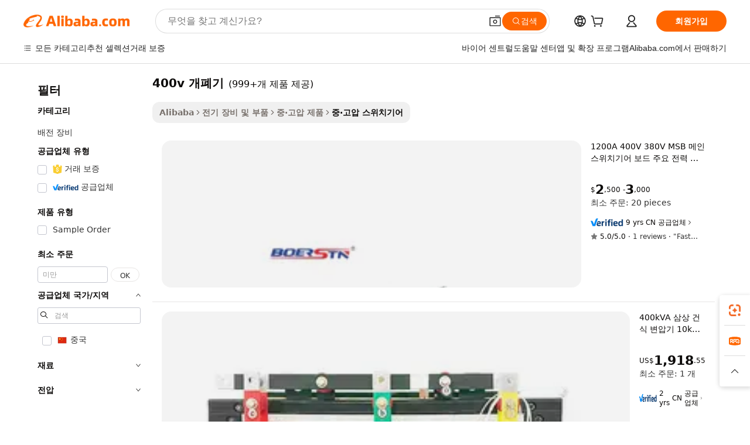

--- FILE ---
content_type: text/html;charset=UTF-8
request_url: https://korean.alibaba.com/g/400v-switchgear.html
body_size: 173466
content:

<!-- screen_content -->

    <!-- tangram:5410 begin-->
    <!-- tangram:529998 begin-->
    
<!DOCTYPE html>
<html lang="ko" dir="ltr">
  <head>
        <script>
      window.__BB = {
        scene: window.__bb_scene || 'traffic-free-goods'
      };
      window.__BB.BB_CWV_IGNORE = {
          lcp_element: ['#icbu-buyer-pc-top-banner'],
          lcp_url: [],
        };
      window._timing = {}
      window._timing.first_start = Date.now();
      window.needLoginInspiration = Boolean(false);
      // 变量用于标记页面首次可见时间
      let firstVisibleTime = null;
      if (typeof document.hidden !== 'undefined') {
        // 页面首次加载时直接统计
        if (!document.hidden) {
          firstVisibleTime = Date.now();
          window.__BB_timex = 1
        } else {
          // 页面不可见时监听 visibilitychange 事件
          document.addEventListener('visibilitychange', () => {
            if (!document.hidden) {
              firstVisibleTime = Date.now();
              window.__BB_timex = firstVisibleTime - window.performance.timing.navigationStart
              window.__BB.firstVisibleTime = window.__BB_timex
              console.log("Page became visible after "+ window.__BB_timex + " ms");
            }
          }, { once: true });  // 确保只触发一次
        }
      } else {
        console.warn('Page Visibility API is not supported in this browser.');
      }
    </script>
        <meta name="data-spm" content="a2700">
        <meta name="aplus-xplug" content="NONE">
        <meta name="aplus-icbu-disable-umid" content="1">
        <meta name="google-translate-customization" content="9de59014edaf3b99-22e1cf3b5ca21786-g00bb439a5e9e5f8f-f">
    <meta name="yandex-verification" content="25a76ba8e4443bb3" />
    <meta name="msvalidate.01" content="E3FBF0E89B724C30844BF17C59608E8F" />
    <meta name="viewport" content="width=device-width, initial-scale=1.0, maximum-scale=5.0, user-scalable=yes">
        <link rel="preconnect" href="https://s.alicdn.com/" crossorigin>
    <link rel="dns-prefetch" href="https://s.alicdn.com">
                        <link rel="preload" href="https://s.alicdn.com/@g/alilog/??aplus_plugin_icbufront/index.js,mlog/aplus_v2.js" as="script">
        <link rel="preload" href="https://s.alicdn.com/@img/imgextra/i2/O1CN0153JdbU26g4bILVOyC_!!6000000007690-2-tps-418-58.png" as="image">
        <script>
            window.__APLUS_ABRATE__ = {
        perf_group: 'base64cached',
        scene: "traffic-free-goods",
      };
    </script>
    <meta name="aplus-mmstat-timeout" content="15000">
        <meta content="text/html; charset=utf-8" http-equiv="Content-Type">
          <title>강력한 400v 개폐기 솔루션으로 전력 시스템을 업그레이드하세요</title>
      <meta name="keywords" content="low voltage switchgear,mv switchgear,mv hv switchgear">
      <meta name="description" content="안정성과 효율성을 위해 설계된 고급  400v 개폐기  솔루션을 만나보세요. 다양한 요구에 맞춰 적용 가능한 최첨단 기술로 안전성을 강화하세요.">
            <meta name="pagetiming-rate" content="9">
      <meta name="pagetiming-resource-rate" content="4">
                    <link rel="canonical" href="https://korean.alibaba.com/g/400v-switchgear.html">
                              <link rel="alternate" hreflang="fr" href="https://french.alibaba.com/g/400v-switchgear.html">
                  <link rel="alternate" hreflang="de" href="https://german.alibaba.com/g/400v-switchgear.html">
                  <link rel="alternate" hreflang="pt" href="https://portuguese.alibaba.com/g/400v-switchgear.html">
                  <link rel="alternate" hreflang="it" href="https://italian.alibaba.com/g/400v-switchgear.html">
                  <link rel="alternate" hreflang="es" href="https://spanish.alibaba.com/g/400v-switchgear.html">
                  <link rel="alternate" hreflang="ru" href="https://russian.alibaba.com/g/400v-switchgear.html">
                  <link rel="alternate" hreflang="ko" href="https://korean.alibaba.com/g/400v-switchgear.html">
                  <link rel="alternate" hreflang="ar" href="https://arabic.alibaba.com/g/400v-switchgear.html">
                  <link rel="alternate" hreflang="ja" href="https://japanese.alibaba.com/g/400v-switchgear.html">
                  <link rel="alternate" hreflang="tr" href="https://turkish.alibaba.com/g/400v-switchgear.html">
                  <link rel="alternate" hreflang="th" href="https://thai.alibaba.com/g/400v-switchgear.html">
                  <link rel="alternate" hreflang="vi" href="https://vietnamese.alibaba.com/g/400v-switchgear.html">
                  <link rel="alternate" hreflang="nl" href="https://dutch.alibaba.com/g/400v-switchgear.html">
                  <link rel="alternate" hreflang="he" href="https://hebrew.alibaba.com/g/400v-switchgear.html">
                  <link rel="alternate" hreflang="id" href="https://indonesian.alibaba.com/g/400v-switchgear.html">
                  <link rel="alternate" hreflang="hi" href="https://hindi.alibaba.com/g/400v-switchgear.html">
                  <link rel="alternate" hreflang="en" href="https://www.alibaba.com/showroom/400v-switchgear.html">
                  <link rel="alternate" hreflang="zh" href="https://chinese.alibaba.com/g/400v-switchgear.html">
                  <link rel="alternate" hreflang="x-default" href="https://www.alibaba.com/showroom/400v-switchgear.html">
                                        <script>
      // Aplus 配置自动打点
      var queue = window.goldlog_queue || (window.goldlog_queue = []);
      var tags = ["button", "a", "div", "span", "i", "svg", "input", "li", "tr"];
      queue.push(
        {
          action: 'goldlog.appendMetaInfo',
          arguments: [
            'aplus-auto-exp',
            [
              {
                logkey: '/sc.ug_msite.new_product_exp',
                cssSelector: '[data-spm-exp]',
                props: ["data-spm-exp"],
              },
              {
                logkey: '/sc.ug_pc.seolist_product_exp',
                cssSelector: '.traffic-card-gallery',
                props: ["data-spm-exp"],
              }
            ]
          ]
        }
      )
      queue.push({
        action: 'goldlog.setMetaInfo',
        arguments: ['aplus-auto-clk', JSON.stringify(tags.map(tag =>({
          "logkey": "/sc.ug_msite.new_product_clk",
          tag,
          "filter": "data-spm-clk",
          "props": ["data-spm-clk"]
        })))],
      });
    </script>
  </head>
  <div id="icbu-header"><div id="the-new-header" data-version="4.4.0" data-tnh-auto-exp="tnh-expose" data-scenes="search-products" style="position: relative;background-color: #fff;border-bottom: 1px solid #ddd;box-sizing: border-box; font-family:Inter,SF Pro Text,Roboto,Helvetica Neue,Helvetica,Tahoma,Arial,PingFang SC,Microsoft YaHei;"><div style="display: flex;align-items:center;height: 72px;min-width: 1200px;max-width: 1580px;margin: 0 auto;padding: 0 40px;box-sizing: border-box;"><img style="height: 29px; width: 209px;" src="https://s.alicdn.com/@img/imgextra/i2/O1CN0153JdbU26g4bILVOyC_!!6000000007690-2-tps-418-58.png" alt="" /></div><div style="min-width: 1200px;max-width: 1580px;margin: 0 auto;overflow: hidden;font-size: 14px;display: flex;justify-content: space-between;padding: 0 40px;box-sizing: border-box;"><div style="display: flex; align-items: center; justify-content: space-between"><div style="position: relative; height: 36px; padding: 0 28px 0 20px">All categories</div><div style="position: relative; height: 36px; padding-right: 28px">Featured selections</div><div style="position: relative; height: 36px">Trade Assurance</div></div><div style="display: flex; align-items: center; justify-content: space-between"><div style="position: relative; height: 36px; padding-right: 28px">Buyer Central</div><div style="position: relative; height: 36px; padding-right: 28px">Help Center</div><div style="position: relative; height: 36px; padding-right: 28px">Get the app</div><div style="position: relative; height: 36px">Become a supplier</div></div></div></div></div></div>
  <body data-spm="7724857" style="min-height: calc(100vh + 1px)"><script 
id="beacon-aplus"   
src="//s.alicdn.com/@g/alilog/??aplus_plugin_icbufront/index.js,mlog/aplus_v2.js"
exparams="aplus=async&userid=&aplus&ali_beacon_id=&ali_apache_id=&ali_apache_track=&ali_apache_tracktmp=&eagleeye_traceid=2101f48217686760845922019e13f7&ip=52%2e15%2e229%2e157&dmtrack_c={ali%5fresin%5ftrace%3dse%5frst%3dnull%7csp%5fviewtype%3dY%7cset%3d3%7cser%3d1007%7cpageId%3d5abc943685b046d08a61eb41b5f064f7%7cm%5fpageid%3dnull%7cpvmi%3d267dd6f775134234807a50f7e9e75f75%7csek%5fsepd%3d400v%2b%25EA%25B0%259C%25ED%258F%2590%25EA%25B8%25B0%7csek%3d400v%2bswitchgear%7cse%5fpn%3d1%7cp4pid%3d11503f28%2d0cd9%2d48b4%2db181%2dcf7222b376c9%7csclkid%3dnull%7cforecast%5fpost%5fcate%3dnull%7cseo%5fnew%5fuser%5fflag%3dfalse%7ccategoryId%3d201708005%7cseo%5fsearch%5fmodel%5fupgrade%5fv2%3d2025070801%7cseo%5fmodule%5fcard%5f20240624%3d202406242%7clong%5ftext%5fgoogle%5ftranslate%5fv2%3d2407142%7cseo%5fcontent%5ftd%5fbottom%5ftext%5fupdate%5fkey%3d2025070801%7cseo%5fsearch%5fmodel%5fupgrade%5fv3%3d2025072201%7cdamo%5falt%5freplace%3d2485818%7cseo%5fsearch%5fmodel%5fmulti%5fupgrade%5fv3%3d2025081101%7cwap%5fcross%3d2007659%7cwap%5fcs%5faction%3d2005494%7cAPP%5fVisitor%5fActive%3d26705%7cseo%5fshowroom%5fgoods%5fmix%3d2005244%7cseo%5fdefault%5fcached%5flong%5ftext%5ffrom%5fnew%5fkeyword%5fstep%3d2024122502%7cshowroom%5fgeneral%5ftemplate%3d2005292%7cwap%5fcs%5ftext%3dnull%7cstructured%5fdata%3d2025052702%7cseo%5fmulti%5fstyle%5ftext%5fupdate%3d2511182%7cpc%5fnew%5fheader%3dnull%7cseo%5fmeta%5fcate%5ftemplate%5fv1%3d2025042401%7cseo%5fmeta%5ftd%5fsearch%5fkeyword%5fstep%5fv1%3d2025040999%7cseo%5fshowroom%5fbiz%5fbabablog%3d2809001%7cshowroom%5fft%5flong%5ftext%5fbaks%3d80802%7cAPP%5fGrowing%5fBuyer%5fHigh%5fIntent%5fActive%3d25488%7cshowroom%5fpc%5fv2019%3d2104%7cAPP%5fProspecting%5fBuyer%3d26707%7ccache%5fcontrol%3dnull%7cAPP%5fChurned%5fCore%5fBuyer%3d25502%7cseo%5fdefault%5fcached%5flong%5ftext%5fstep%3d24110802%7camp%5flighthouse%5fscore%5fimage%3d19657%7cseo%5fft%5ftranslate%5fgemini%3d25012003%7cwap%5fnode%5fssr%3d2015725%7cdataphant%5fopen%3d27030%7clongtext%5fmulti%5fstyle%5fexpand%5frussian%3d2510142%7cseo%5flongtext%5fgoogle%5fdata%5fsection%3d25021702%7cindustry%5fpopular%5ffloor%3dnull%7cwap%5fad%5fgoods%5fproduct%5finterval%3dnull%7cseo%5fgoods%5fbootom%5fwholesale%5flink%3d2486162%7cseo%5fkeyword%5faatest%3d12%7cseo%5fmiddle%5fwholesale%5flink%3dnull%7cft%5flong%5ftext%5fenpand%5fstep2%3d121602%7cseo%5fft%5flongtext%5fexpand%5fstep3%3d25012102%7cseo%5fwap%5fheadercard%3d2006288%7cAPP%5fChurned%5fInactive%5fVisitor%3d25496%7cAPP%5fGrowing%5fBuyer%5fHigh%5fIntent%5fInactive%3d25484%7cseo%5fmeta%5ftd%5fmulti%5fkey%3d2025061801%7ctop%5frecommend%5f20250120%3d202501201%7clongtext%5fmulti%5fstyle%5fexpand%5ffrench%5fcopy%3d25091802%7clongtext%5fmulti%5fstyle%5fexpand%5ffrench%5fcopy%5fcopy%3d25092502%7clong%5ftext%5fpaa%3d220901%7cseo%5ffloor%5fexp%3dnull%7cseo%5fshowroom%5falgo%5flink%3d17764%7cseo%5fmeta%5ftd%5faib%5fgeneral%5fkey%3d2025091900%7ccountry%5findustry%3d202311033%7cpc%5ffree%5fswitchtosearch%3d2020529%7cshowroom%5fft%5flong%5ftext%5fenpand%5fstep1%3d101102%7cseo%5fshowroom%5fnorel%3dnull%7cplp%5fstyle%5f25%5fpc%3d202505222%7cseo%5fggs%5flayer%3d10010%7cquery%5fmutil%5flang%5ftranslate%3d2025060300%7cAPP%5fChurned%5fBuyer%3d25466%7cstream%5frender%5fperf%5fopt%3d2309181%7cwap%5fgoods%3d2007383%7cseo%5fshowroom%5fsimilar%5f20240614%3d202406142%7cchinese%5fopen%3d6307%7cquery%5fgpt%5ftranslate%3d20240820%7cad%5fproduct%5finterval%3dnull%7camp%5fto%5fpwa%3d2007359%7cplp%5faib%5fmulti%5fai%5fmeta%3d20250401%7cwap%5fsupplier%5fcontent%3dnull%7cpc%5ffree%5frefactoring%3d20220315%7csso%5foem%5ffloor%3d30031%7cAPP%5fGrowing%5fBuyer%5fInactive%3d25473%7cseo%5fpc%5fnew%5fview%5f20240807%3d202408072%7cseo%5fbottom%5ftext%5fentity%5fkey%5fcopy%3d2025062400%7cstream%5frender%3d433763%7cseo%5fmodule%5fcard%5f20240424%3d202404241%7cseo%5ftitle%5freplace%5f20191226%3d5841%7clongtext%5fmulti%5fstyle%5fexpand%3d25090802%7cgoogleweblight%3d6516%7clighthouse%5fbase64%3dnull%7cAPP%5fProspecting%5fBuyer%5fActive%3d26719%7cad%5fgoods%5fproduct%5finterval%3dnull%7cseo%5fbottom%5fdeep%5fextend%5fkw%5fkey%3d2025071101%7clongtext%5fmulti%5fstyle%5fexpand%5fturkish%3d25102801%7cilink%5fuv%3d20240911%7cwap%5flist%5fwakeup%3d2005832%7ctpp%5fcrosslink%5fpc%3d20205311%7cseo%5ftop%5fbooth%3d18501%7cAPP%5fGrowing%5fBuyer%5fLess%5fActive%3d25472%7cseo%5fsearch%5fmodel%5fupgrade%5frank%3d2025092401%7cgoodslayer%3d7977%7cft%5flong%5ftext%5ftranslate%5fexpand%5fstep1%3d24110802%7cseo%5fheaderstyle%5ftraffic%5fkey%5fv1%3d2025072100%7ccrosslink%5fswitch%3d2008141%7cp4p%5foutline%3d20240328%7cseo%5fmeta%5ftd%5faib%5fv2%5fkey%3d2025091800%7crts%5fmulti%3d2008404%7cseo%5fad%5foptimization%5fkey%5fv2%3d2025072301%7cAPP%5fVisitor%5fLess%5fActive%3d26698%7cplp%5fstyle%5f25%3d202505192%7ccdn%5fvm%3d2007368%7cwap%5fad%5fproduct%5finterval%3dnull%7cseo%5fsearch%5fmodel%5fmulti%5fupgrade%5frank%3d2025092401%7cpc%5fcard%5fshare%3d2025081201%7cAPP%5fGrowing%5fBuyer%5fHigh%5fIntent%5fLess%5fActive%3d25480%7cgoods%5ftitle%5fsubstitute%3d9617%7cwap%5fscreen%5fexp%3d2025081400%7creact%5fheader%5ftest%3d202502182%7cpc%5fcs%5fcolor%3d2005788%7cshowroom%5fft%5flong%5ftext%5ftest%3d72502%7cone%5ftap%5flogin%5fABTest%3d202308153%7cseo%5fhyh%5fshow%5ftags%3dnull%7cplp%5fstructured%5fdata%3d2508182%7cguide%5fdelete%3d2008526%7cseo%5findustry%5ftemplate%3dnull%7cseo%5fmeta%5ftd%5fmulti%5fes%5fkey%3d2025073101%7cseo%5fshowroom%5fdata%5fmix%3d19888%7csso%5ftop%5franking%5ffloor%3d20031%7cseo%5ftd%5fdeep%5fupgrade%5fkey%5fv3%3d2025081101%7cwap%5fue%5fone%3d2025111401%7cshowroom%5fto%5frts%5flink%3d2008480%7ccountrysearch%5ftest%3dnull%7cshowroom%5flist%5fnew%5farrival%3d2811002%7cchannel%5famp%5fto%5fpwa%3dnull%7cseo%5fmulti%5fstyles%5flong%5ftext%3d2503172%7cseo%5fmeta%5ftext%5fmutli%5fcate%5ftemplate%5fv1%3d2025080801%7cseo%5fdefault%5fcached%5fmutil%5flong%5ftext%5fstep%3d24110436%7cseo%5faction%5fpoint%5ftype%3d22823%7cseo%5faib%5ftd%5flaunch%5f20240828%5fcopy%3d202408282%7cseo%5fshowroom%5fwholesale%5flink%3d2486142%7cseo%5fperf%5fimprove%3d2023999%7cseo%5fwap%5flist%5fbounce%5f01%3d2063%7cseo%5fwap%5flist%5fbounce%5f02%3d2128%7cAPP%5fGrowing%5fBuyer%5fActive%3d25492%7cvideolayer%3dnull%7cvideo%5fplay%3dnull%7cAPP%5fChurned%5fMember%5fInactive%3d25501%7cseo%5fgoogle%5fnew%5fstruct%3d438326%7cicbu%5falgo%5fp4p%5fseo%5fad%3d2025072301%7ctpp%5ftrace%3dseoKeyword%2dseoKeyword%5fv3%2dproduct%2dPRODUCT%5fFAIL}&pageid=340fe59d2101dffc1768676084&hn=ensearchweb033001223252%2erg%2dus%2deast%2eus44&asid=AQAAAAD02mtpDr88LQAAAAAjmd5LF7mqUg==&treq=&tres=" async>
</script>
                        <!-- tangram:7430 begin-->
 <style>
   .traffic-card-gallery {display: flex;position: relative;flex-direction: column;justify-content: flex-start;border-radius: 0.5rem;background-color: #fff;padding: 0.5rem 0.5rem 1rem;overflow: hidden;font-size: 0.75rem;line-height: 1rem;}
   .product-price {
     b {
       font-size: 22px;
     }
   }
 </style>
<div id="first-cached-card">
    <div style="box-sizing:border-box;display: flex;position: absolute;left: 0;right: 0;margin: 0 auto;z-index: 1;min-width: 1200px;max-width: 1580px;padding: 0.75rem 2.25rem 0;pointer-events: none;">
    <!--页面主体区域-->
    <div style="flex: 1 1 0%; overflow: hidden;padding: 0.5rem 0.5rem 0.5rem 0.2rem">
      <!-- breadcrumb -->
      <div style="margin-bottom: 1rem; height: 1.25rem"></div>
      <!-- keywords -->
      <div style="margin-bottom: 1.2rem;height: 2.5rem;font-weight: 700;font-size: 1.25rem;line-height: 1.75rem;"></div>
      <div style="width: calc(25% - 4.65rem);pointer-events: auto">
        <div class="traffic-card-gallery">
          <!-- ProductImage -->
          <a href="//www.alibaba.com/product-detail/1200A-400V-380V-MSB-Main-Switchgear_60789972347.html" target="_blank" style="position: relative;margin-bottom: 0.5rem;aspect-ratio: 1;overflow: hidden;border-radius: 0.75rem;">
            <div style="display: flex; overflow: hidden">
              <div style="position: relative;margin: 0;width: 100%;min-width: 0;flex-shrink: 0;flex-grow: 0;flex-basis: 100%;padding: 0;">
                <img style="position: relative; aspect-ratio: 1; width: 100%" src="[data-uri]" loading="eager" />
                <div style="position: absolute;left: 0;bottom: 0;right: 0;top: 0;background-color: #000;opacity: 0.05;"></div>
              </div>
            </div>
          </a>
          <div style="display: flex;flex: 1 1 0%;flex-direction: column;justify-content: space-between;">
            <div>
              <!-- ProductTitle -->
              <a style="color:black;
                            margin-bottom: 0.5rem;
                            margin-right: 0.5rem;overflow: hidden;display: -webkit-box;-webkit-box-orient: vertical;-webkit-line-clamp: 2;font-size:0.875rem;line-height:1.25rem" href="//www.alibaba.com/product-detail/1200A-400V-380V-MSB-Main-Switchgear_60789972347.html" target="_blank">
                1200A 400V 380V MSB 메인 스위치기어 보드 주요 전력 분배 패널 MCB MCCB 스위치기어
              </a>
              <!-- ProductTag -->
              <div style="margin-bottom: 0.75rem;display: flex;height: 1rem;flex-wrap: nowrap;align-items: center;overflow: hidden;"></div>
              <!-- ProductPrice -->
                            <div style="margin-bottom: 0.25rem; display: flex; align-items: flex-start" class="product-price">
                                              $<b>2</b>,500 - <b>3</b>,000
                              </div>
              <!-- ProductPromotionPrice -->
                            <!-- ProductShippingPrice -->
                            <!-- ProductMoq -->
              <div style="font-size: 0.875rem; line-height: 1.25rem; color: #333">Min. Order: 20 pieces</div>
                            <!-- ProductShippingPrice -->
              <div style="margin-bottom: 0.5rem;height: 1.25rem;font-size: 0.875rem;line-height: 1.25rem;color: #333;"></div>
                                          <!-- ProductSupplier -->
              <div style="margin-bottom: 0.5rem;margin-top: 1rem;display: flex;align-items: center;">
                                <a href="https://fuwu.alibaba.com/page/verifiedsuppliers.htm?tracelog=search" style="margin-right: 0.25rem; display: inline-block; height: 0.875rem" target="_blank" rel="noreferrer">
                  <img style="height: 100%" src="https://img.alicdn.com/imgextra/i2/O1CN01YDryn81prCbNwab4Q_!!6000000005413-2-tps-168-42.png" alt="verify" loading="lazy" />
                </a>
                                <span style="margin-right: 0.25rem; font-size: 0.75rem; line-height: 1rem">9yrs</span>
              </div>
              <!-- ProductReviews -->
              <a style="margin-bottom: 0.5rem;display: flex;align-items: center;font-size: 0.75rem;line-height: 1rem;color: #333;" href="//boerstn.en.alibaba.com/company_profile/feedback.html" target="_blank">
                <svg xmlns="http://www.w3.org/2000/svg" width="14" height="14" viewBox="0 0 24 24" fill="#767676" stroke="#767676" stroke-width="2" stroke-linecap="round" stroke-linejoin="round" style="margin-right: 0.25rem; min-width: 0.75rem">
                  <polygon points="12 2 15.09 8.26 22 9.27 17 14.14 18.18 21.02 12 17.77 5.82 21.02 7 14.14 2 9.27 8.91 8.26 12 2"></polygon>
                </svg>
                <span style="color: hsl(20, 14.3%, 4.1%)">5.0/5.0</span>
                <span style="margin-left: 0.25rem; margin-right: 0.25rem">·</span>
                <span style="white-space: nowrap">1 reviews</span>
              </a>
                          </div>
          </div>

        </div>
      </div>

    </div>
  </div>
</div>
<!-- tangram:7430 end-->
            <style>
.component-left-filter-callback{display:flex;position:relative;margin-top:10px;height:1200px}.component-left-filter-callback img{width:200px}.component-left-filter-callback i{position:absolute;top:5%;left:50%}.related-search-wrapper{padding:.5rem;--tw-bg-opacity: 1;background-color:#fff;background-color:rgba(255,255,255,var(--tw-bg-opacity, 1));border-width:1px;border-color:var(--input)}.related-search-wrapper .related-search-box{margin:12px 16px}.related-search-wrapper .related-search-box .related-search-title{display:inline;float:start;color:#666;word-wrap:break-word;margin-right:12px;width:13%}.related-search-wrapper .related-search-box .related-search-content{display:flex;flex-wrap:wrap}.related-search-wrapper .related-search-box .related-search-content .related-search-link{margin-right:12px;width:23%;overflow:hidden;color:#666;text-overflow:ellipsis;white-space:nowrap}.product-title img{margin-right:.5rem;display:inline-block;height:1rem;vertical-align:sub}.product-price b{font-size:22px}.similar-icon{position:absolute;bottom:12px;z-index:2;right:12px}.rfq-card{display:inline-block;position:relative;box-sizing:border-box;margin-bottom:36px}.rfq-card .rfq-card-content{display:flex;position:relative;flex-direction:column;align-items:flex-start;background-size:cover;background-color:#fff;padding:12px;width:100%;height:100%}.rfq-card .rfq-card-content .rfq-card-icon{margin-top:50px}.rfq-card .rfq-card-content .rfq-card-icon img{width:45px}.rfq-card .rfq-card-content .rfq-card-top-title{margin-top:14px;color:#222;font-weight:400;font-size:16px}.rfq-card .rfq-card-content .rfq-card-title{margin-top:24px;color:#333;font-weight:800;font-size:20px}.rfq-card .rfq-card-content .rfq-card-input-box{margin-top:24px;width:100%}.rfq-card .rfq-card-content .rfq-card-input-box textarea{box-sizing:border-box;border:1px solid #ddd;border-radius:4px;background-color:#fff;padding:9px 12px;width:100%;height:88px;resize:none;color:#666;font-weight:400;font-size:13px;font-family:inherit}.rfq-card .rfq-card-content .rfq-card-button{margin-top:24px;border:1px solid #666;border-radius:16px;background-color:#fff;width:67%;color:#000;font-weight:700;font-size:14px;line-height:30px;text-align:center}[data-modulename^=ProductList-] div{contain-intrinsic-size:auto 500px}.traffic-card-gallery:hover{--tw-shadow: 0px 2px 6px 2px rgba(0,0,0,.12157);--tw-shadow-colored: 0px 2px 6px 2px var(--tw-shadow-color);box-shadow:0 0 #0000,0 0 #0000,0 2px 6px 2px #0000001f;box-shadow:var(--tw-ring-offset-shadow, 0 0 rgba(0,0,0,0)),var(--tw-ring-shadow, 0 0 rgba(0,0,0,0)),var(--tw-shadow);z-index:10}.traffic-card-gallery{position:relative;display:flex;flex-direction:column;justify-content:flex-start;overflow:hidden;border-radius:.75rem;--tw-bg-opacity: 1;background-color:#fff;background-color:rgba(255,255,255,var(--tw-bg-opacity, 1));padding:.5rem;font-size:.75rem;line-height:1rem}.traffic-card-list{position:relative;display:flex;height:292px;flex-direction:row;justify-content:flex-start;overflow:hidden;border-bottom-width:1px;--tw-bg-opacity: 1;background-color:#fff;background-color:rgba(255,255,255,var(--tw-bg-opacity, 1));padding:1rem;font-size:.75rem;line-height:1rem}.traffic-card-g-industry:hover{--tw-shadow: 0 0 10px rgba(0,0,0,.1);--tw-shadow-colored: 0 0 10px var(--tw-shadow-color);box-shadow:0 0 #0000,0 0 #0000,0 0 10px #0000001a;box-shadow:var(--tw-ring-offset-shadow, 0 0 rgba(0,0,0,0)),var(--tw-ring-shadow, 0 0 rgba(0,0,0,0)),var(--tw-shadow)}.traffic-card-g-industry{position:relative;border-radius:var(--radius);--tw-bg-opacity: 1;background-color:#fff;background-color:rgba(255,255,255,var(--tw-bg-opacity, 1));padding:1.25rem .75rem .75rem;font-size:.875rem;line-height:1.25rem}.module-filter-section-wrapper{max-height:none!important;overflow-x:hidden}*,:before,:after{--tw-border-spacing-x: 0;--tw-border-spacing-y: 0;--tw-translate-x: 0;--tw-translate-y: 0;--tw-rotate: 0;--tw-skew-x: 0;--tw-skew-y: 0;--tw-scale-x: 1;--tw-scale-y: 1;--tw-pan-x: ;--tw-pan-y: ;--tw-pinch-zoom: ;--tw-scroll-snap-strictness: proximity;--tw-gradient-from-position: ;--tw-gradient-via-position: ;--tw-gradient-to-position: ;--tw-ordinal: ;--tw-slashed-zero: ;--tw-numeric-figure: ;--tw-numeric-spacing: ;--tw-numeric-fraction: ;--tw-ring-inset: ;--tw-ring-offset-width: 0px;--tw-ring-offset-color: #fff;--tw-ring-color: rgba(59, 130, 246, .5);--tw-ring-offset-shadow: 0 0 rgba(0,0,0,0);--tw-ring-shadow: 0 0 rgba(0,0,0,0);--tw-shadow: 0 0 rgba(0,0,0,0);--tw-shadow-colored: 0 0 rgba(0,0,0,0);--tw-blur: ;--tw-brightness: ;--tw-contrast: ;--tw-grayscale: ;--tw-hue-rotate: ;--tw-invert: ;--tw-saturate: ;--tw-sepia: ;--tw-drop-shadow: ;--tw-backdrop-blur: ;--tw-backdrop-brightness: ;--tw-backdrop-contrast: ;--tw-backdrop-grayscale: ;--tw-backdrop-hue-rotate: ;--tw-backdrop-invert: ;--tw-backdrop-opacity: ;--tw-backdrop-saturate: ;--tw-backdrop-sepia: ;--tw-contain-size: ;--tw-contain-layout: ;--tw-contain-paint: ;--tw-contain-style: }::backdrop{--tw-border-spacing-x: 0;--tw-border-spacing-y: 0;--tw-translate-x: 0;--tw-translate-y: 0;--tw-rotate: 0;--tw-skew-x: 0;--tw-skew-y: 0;--tw-scale-x: 1;--tw-scale-y: 1;--tw-pan-x: ;--tw-pan-y: ;--tw-pinch-zoom: ;--tw-scroll-snap-strictness: proximity;--tw-gradient-from-position: ;--tw-gradient-via-position: ;--tw-gradient-to-position: ;--tw-ordinal: ;--tw-slashed-zero: ;--tw-numeric-figure: ;--tw-numeric-spacing: ;--tw-numeric-fraction: ;--tw-ring-inset: ;--tw-ring-offset-width: 0px;--tw-ring-offset-color: #fff;--tw-ring-color: rgba(59, 130, 246, .5);--tw-ring-offset-shadow: 0 0 rgba(0,0,0,0);--tw-ring-shadow: 0 0 rgba(0,0,0,0);--tw-shadow: 0 0 rgba(0,0,0,0);--tw-shadow-colored: 0 0 rgba(0,0,0,0);--tw-blur: ;--tw-brightness: ;--tw-contrast: ;--tw-grayscale: ;--tw-hue-rotate: ;--tw-invert: ;--tw-saturate: ;--tw-sepia: ;--tw-drop-shadow: ;--tw-backdrop-blur: ;--tw-backdrop-brightness: ;--tw-backdrop-contrast: ;--tw-backdrop-grayscale: ;--tw-backdrop-hue-rotate: ;--tw-backdrop-invert: ;--tw-backdrop-opacity: ;--tw-backdrop-saturate: ;--tw-backdrop-sepia: ;--tw-contain-size: ;--tw-contain-layout: ;--tw-contain-paint: ;--tw-contain-style: }*,:before,:after{box-sizing:border-box;border-width:0;border-style:solid;border-color:#e5e7eb}:before,:after{--tw-content: ""}html,:host{line-height:1.5;-webkit-text-size-adjust:100%;-moz-tab-size:4;-o-tab-size:4;tab-size:4;font-family:ui-sans-serif,system-ui,-apple-system,Segoe UI,Roboto,Ubuntu,Cantarell,Noto Sans,sans-serif,"Apple Color Emoji","Segoe UI Emoji",Segoe UI Symbol,"Noto Color Emoji";font-feature-settings:normal;font-variation-settings:normal;-webkit-tap-highlight-color:transparent}body{margin:0;line-height:inherit}hr{height:0;color:inherit;border-top-width:1px}abbr:where([title]){text-decoration:underline;-webkit-text-decoration:underline dotted;text-decoration:underline dotted}h1,h2,h3,h4,h5,h6{font-size:inherit;font-weight:inherit}a{color:inherit;text-decoration:inherit}b,strong{font-weight:bolder}code,kbd,samp,pre{font-family:ui-monospace,SFMono-Regular,Menlo,Monaco,Consolas,Liberation Mono,Courier New,monospace;font-feature-settings:normal;font-variation-settings:normal;font-size:1em}small{font-size:80%}sub,sup{font-size:75%;line-height:0;position:relative;vertical-align:baseline}sub{bottom:-.25em}sup{top:-.5em}table{text-indent:0;border-color:inherit;border-collapse:collapse}button,input,optgroup,select,textarea{font-family:inherit;font-feature-settings:inherit;font-variation-settings:inherit;font-size:100%;font-weight:inherit;line-height:inherit;letter-spacing:inherit;color:inherit;margin:0;padding:0}button,select{text-transform:none}button,input:where([type=button]),input:where([type=reset]),input:where([type=submit]){-webkit-appearance:button;background-color:transparent;background-image:none}:-moz-focusring{outline:auto}:-moz-ui-invalid{box-shadow:none}progress{vertical-align:baseline}::-webkit-inner-spin-button,::-webkit-outer-spin-button{height:auto}[type=search]{-webkit-appearance:textfield;outline-offset:-2px}::-webkit-search-decoration{-webkit-appearance:none}::-webkit-file-upload-button{-webkit-appearance:button;font:inherit}summary{display:list-item}blockquote,dl,dd,h1,h2,h3,h4,h5,h6,hr,figure,p,pre{margin:0}fieldset{margin:0;padding:0}legend{padding:0}ol,ul,menu{list-style:none;margin:0;padding:0}dialog{padding:0}textarea{resize:vertical}input::-moz-placeholder,textarea::-moz-placeholder{opacity:1;color:#9ca3af}input::placeholder,textarea::placeholder{opacity:1;color:#9ca3af}button,[role=button]{cursor:pointer}:disabled{cursor:default}img,svg,video,canvas,audio,iframe,embed,object{display:block;vertical-align:middle}img,video{max-width:100%;height:auto}[hidden]:where(:not([hidden=until-found])){display:none}:root{--background: hsl(0, 0%, 100%);--foreground: hsl(20, 14.3%, 4.1%);--card: hsl(0, 0%, 100%);--card-foreground: hsl(20, 14.3%, 4.1%);--popover: hsl(0, 0%, 100%);--popover-foreground: hsl(20, 14.3%, 4.1%);--primary: hsl(24, 100%, 50%);--primary-foreground: hsl(60, 9.1%, 97.8%);--secondary: hsl(60, 4.8%, 95.9%);--secondary-foreground: #333;--muted: hsl(60, 4.8%, 95.9%);--muted-foreground: hsl(25, 5.3%, 44.7%);--accent: hsl(60, 4.8%, 95.9%);--accent-foreground: hsl(24, 9.8%, 10%);--destructive: hsl(0, 84.2%, 60.2%);--destructive-foreground: hsl(60, 9.1%, 97.8%);--border: hsl(20, 5.9%, 90%);--input: hsl(20, 5.9%, 90%);--ring: hsl(24.6, 95%, 53.1%);--radius: 1rem}.dark{--background: hsl(20, 14.3%, 4.1%);--foreground: hsl(60, 9.1%, 97.8%);--card: hsl(20, 14.3%, 4.1%);--card-foreground: hsl(60, 9.1%, 97.8%);--popover: hsl(20, 14.3%, 4.1%);--popover-foreground: hsl(60, 9.1%, 97.8%);--primary: hsl(20.5, 90.2%, 48.2%);--primary-foreground: hsl(60, 9.1%, 97.8%);--secondary: hsl(12, 6.5%, 15.1%);--secondary-foreground: hsl(60, 9.1%, 97.8%);--muted: hsl(12, 6.5%, 15.1%);--muted-foreground: hsl(24, 5.4%, 63.9%);--accent: hsl(12, 6.5%, 15.1%);--accent-foreground: hsl(60, 9.1%, 97.8%);--destructive: hsl(0, 72.2%, 50.6%);--destructive-foreground: hsl(60, 9.1%, 97.8%);--border: hsl(12, 6.5%, 15.1%);--input: hsl(12, 6.5%, 15.1%);--ring: hsl(20.5, 90.2%, 48.2%)}*{border-color:#e7e5e4;border-color:var(--border)}body{background-color:#fff;background-color:var(--background);color:#0c0a09;color:var(--foreground)}.il-sr-only{position:absolute;width:1px;height:1px;padding:0;margin:-1px;overflow:hidden;clip:rect(0,0,0,0);white-space:nowrap;border-width:0}.il-invisible{visibility:hidden}.il-fixed{position:fixed}.il-absolute{position:absolute}.il-relative{position:relative}.il-sticky{position:sticky}.il-inset-0{inset:0}.il--bottom-12{bottom:-3rem}.il--top-12{top:-3rem}.il-bottom-0{bottom:0}.il-bottom-2{bottom:.5rem}.il-bottom-3{bottom:.75rem}.il-bottom-4{bottom:1rem}.il-end-0{right:0}.il-end-2{right:.5rem}.il-end-3{right:.75rem}.il-end-4{right:1rem}.il-left-0{left:0}.il-left-3{left:.75rem}.il-right-0{right:0}.il-right-2{right:.5rem}.il-right-3{right:.75rem}.il-start-0{left:0}.il-start-1\/2{left:50%}.il-start-2{left:.5rem}.il-start-3{left:.75rem}.il-start-\[50\%\]{left:50%}.il-top-0{top:0}.il-top-1\/2{top:50%}.il-top-16{top:4rem}.il-top-4{top:1rem}.il-top-\[50\%\]{top:50%}.il-z-10{z-index:10}.il-z-50{z-index:50}.il-z-\[9999\]{z-index:9999}.il-col-span-4{grid-column:span 4 / span 4}.il-m-0{margin:0}.il-m-3{margin:.75rem}.il-m-auto{margin:auto}.il-mx-auto{margin-left:auto;margin-right:auto}.il-my-3{margin-top:.75rem;margin-bottom:.75rem}.il-my-5{margin-top:1.25rem;margin-bottom:1.25rem}.il-my-auto{margin-top:auto;margin-bottom:auto}.\!il-mb-4{margin-bottom:1rem!important}.il--mt-4{margin-top:-1rem}.il-mb-0{margin-bottom:0}.il-mb-1{margin-bottom:.25rem}.il-mb-2{margin-bottom:.5rem}.il-mb-3{margin-bottom:.75rem}.il-mb-4{margin-bottom:1rem}.il-mb-5{margin-bottom:1.25rem}.il-mb-6{margin-bottom:1.5rem}.il-mb-8{margin-bottom:2rem}.il-mb-\[-0\.75rem\]{margin-bottom:-.75rem}.il-mb-\[0\.125rem\]{margin-bottom:.125rem}.il-me-1{margin-right:.25rem}.il-me-2{margin-right:.5rem}.il-me-3{margin-right:.75rem}.il-me-auto{margin-right:auto}.il-mr-1{margin-right:.25rem}.il-mr-2{margin-right:.5rem}.il-ms-1{margin-left:.25rem}.il-ms-4{margin-left:1rem}.il-ms-5{margin-left:1.25rem}.il-ms-8{margin-left:2rem}.il-ms-\[\.375rem\]{margin-left:.375rem}.il-ms-auto{margin-left:auto}.il-mt-0{margin-top:0}.il-mt-0\.5{margin-top:.125rem}.il-mt-1{margin-top:.25rem}.il-mt-2{margin-top:.5rem}.il-mt-3{margin-top:.75rem}.il-mt-4{margin-top:1rem}.il-mt-6{margin-top:1.5rem}.il-line-clamp-1{overflow:hidden;display:-webkit-box;-webkit-box-orient:vertical;-webkit-line-clamp:1}.il-line-clamp-2{overflow:hidden;display:-webkit-box;-webkit-box-orient:vertical;-webkit-line-clamp:2}.il-line-clamp-6{overflow:hidden;display:-webkit-box;-webkit-box-orient:vertical;-webkit-line-clamp:6}.il-inline-block{display:inline-block}.il-inline{display:inline}.il-flex{display:flex}.il-inline-flex{display:inline-flex}.il-grid{display:grid}.il-aspect-square{aspect-ratio:1 / 1}.il-size-5{width:1.25rem;height:1.25rem}.il-h-1{height:.25rem}.il-h-10{height:2.5rem}.il-h-11{height:2.75rem}.il-h-20{height:5rem}.il-h-24{height:6rem}.il-h-3\.5{height:.875rem}.il-h-4{height:1rem}.il-h-40{height:10rem}.il-h-6{height:1.5rem}.il-h-8{height:2rem}.il-h-9{height:2.25rem}.il-h-\[150px\]{height:150px}.il-h-\[152px\]{height:152px}.il-h-\[18\.25rem\]{height:18.25rem}.il-h-\[292px\]{height:292px}.il-h-\[600px\]{height:600px}.il-h-auto{height:auto}.il-h-fit{height:-moz-fit-content;height:fit-content}.il-h-full{height:100%}.il-h-screen{height:100vh}.il-max-h-\[100vh\]{max-height:100vh}.il-w-1\/2{width:50%}.il-w-10{width:2.5rem}.il-w-10\/12{width:83.333333%}.il-w-4{width:1rem}.il-w-6{width:1.5rem}.il-w-64{width:16rem}.il-w-7\/12{width:58.333333%}.il-w-72{width:18rem}.il-w-8{width:2rem}.il-w-8\/12{width:66.666667%}.il-w-9{width:2.25rem}.il-w-9\/12{width:75%}.il-w-\[200px\]{width:200px}.il-w-\[84px\]{width:84px}.il-w-fit{width:-moz-fit-content;width:fit-content}.il-w-full{width:100%}.il-w-screen{width:100vw}.il-min-w-0{min-width:0px}.il-min-w-3{min-width:.75rem}.il-min-w-\[1200px\]{min-width:1200px}.il-max-w-\[1000px\]{max-width:1000px}.il-max-w-\[1580px\]{max-width:1580px}.il-max-w-full{max-width:100%}.il-max-w-lg{max-width:32rem}.il-flex-1{flex:1 1 0%}.il-flex-shrink-0,.il-shrink-0{flex-shrink:0}.il-flex-grow-0,.il-grow-0{flex-grow:0}.il-basis-24{flex-basis:6rem}.il-basis-full{flex-basis:100%}.il-origin-\[--radix-tooltip-content-transform-origin\]{transform-origin:var(--radix-tooltip-content-transform-origin)}.il--translate-x-1\/2{--tw-translate-x: -50%;transform:translate(-50%,var(--tw-translate-y)) rotate(var(--tw-rotate)) skew(var(--tw-skew-x)) skewY(var(--tw-skew-y)) scaleX(var(--tw-scale-x)) scaleY(var(--tw-scale-y));transform:translate(var(--tw-translate-x),var(--tw-translate-y)) rotate(var(--tw-rotate)) skew(var(--tw-skew-x)) skewY(var(--tw-skew-y)) scaleX(var(--tw-scale-x)) scaleY(var(--tw-scale-y))}.il--translate-y-1\/2{--tw-translate-y: -50%;transform:translate(var(--tw-translate-x),-50%) rotate(var(--tw-rotate)) skew(var(--tw-skew-x)) skewY(var(--tw-skew-y)) scaleX(var(--tw-scale-x)) scaleY(var(--tw-scale-y));transform:translate(var(--tw-translate-x),var(--tw-translate-y)) rotate(var(--tw-rotate)) skew(var(--tw-skew-x)) skewY(var(--tw-skew-y)) scaleX(var(--tw-scale-x)) scaleY(var(--tw-scale-y))}.il-translate-x-\[-50\%\]{--tw-translate-x: -50%;transform:translate(-50%,var(--tw-translate-y)) rotate(var(--tw-rotate)) skew(var(--tw-skew-x)) skewY(var(--tw-skew-y)) scaleX(var(--tw-scale-x)) scaleY(var(--tw-scale-y));transform:translate(var(--tw-translate-x),var(--tw-translate-y)) rotate(var(--tw-rotate)) skew(var(--tw-skew-x)) skewY(var(--tw-skew-y)) scaleX(var(--tw-scale-x)) scaleY(var(--tw-scale-y))}.il-translate-y-\[-50\%\]{--tw-translate-y: -50%;transform:translate(var(--tw-translate-x),-50%) rotate(var(--tw-rotate)) skew(var(--tw-skew-x)) skewY(var(--tw-skew-y)) scaleX(var(--tw-scale-x)) scaleY(var(--tw-scale-y));transform:translate(var(--tw-translate-x),var(--tw-translate-y)) rotate(var(--tw-rotate)) skew(var(--tw-skew-x)) skewY(var(--tw-skew-y)) scaleX(var(--tw-scale-x)) scaleY(var(--tw-scale-y))}.il-rotate-90{--tw-rotate: 90deg;transform:translate(var(--tw-translate-x),var(--tw-translate-y)) rotate(90deg) skew(var(--tw-skew-x)) skewY(var(--tw-skew-y)) scaleX(var(--tw-scale-x)) scaleY(var(--tw-scale-y));transform:translate(var(--tw-translate-x),var(--tw-translate-y)) rotate(var(--tw-rotate)) skew(var(--tw-skew-x)) skewY(var(--tw-skew-y)) scaleX(var(--tw-scale-x)) scaleY(var(--tw-scale-y))}@keyframes il-pulse{50%{opacity:.5}}.il-animate-pulse{animation:il-pulse 2s cubic-bezier(.4,0,.6,1) infinite}@keyframes il-spin{to{transform:rotate(360deg)}}.il-animate-spin{animation:il-spin 1s linear infinite}.il-cursor-pointer{cursor:pointer}.il-list-disc{list-style-type:disc}.il-grid-cols-2{grid-template-columns:repeat(2,minmax(0,1fr))}.il-grid-cols-4{grid-template-columns:repeat(4,minmax(0,1fr))}.il-flex-row{flex-direction:row}.il-flex-col{flex-direction:column}.il-flex-col-reverse{flex-direction:column-reverse}.il-flex-wrap{flex-wrap:wrap}.il-flex-nowrap{flex-wrap:nowrap}.il-items-start{align-items:flex-start}.il-items-center{align-items:center}.il-items-baseline{align-items:baseline}.il-justify-start{justify-content:flex-start}.il-justify-end{justify-content:flex-end}.il-justify-center{justify-content:center}.il-justify-between{justify-content:space-between}.il-gap-1{gap:.25rem}.il-gap-1\.5{gap:.375rem}.il-gap-10{gap:2.5rem}.il-gap-2{gap:.5rem}.il-gap-3{gap:.75rem}.il-gap-4{gap:1rem}.il-gap-8{gap:2rem}.il-gap-\[\.0938rem\]{gap:.0938rem}.il-gap-\[\.375rem\]{gap:.375rem}.il-gap-\[0\.125rem\]{gap:.125rem}.\!il-gap-x-5{-moz-column-gap:1.25rem!important;column-gap:1.25rem!important}.\!il-gap-y-5{row-gap:1.25rem!important}.il-space-y-1\.5>:not([hidden])~:not([hidden]){--tw-space-y-reverse: 0;margin-top:calc(.375rem * (1 - var(--tw-space-y-reverse)));margin-top:.375rem;margin-top:calc(.375rem * calc(1 - var(--tw-space-y-reverse)));margin-bottom:0rem;margin-bottom:calc(.375rem * var(--tw-space-y-reverse))}.il-space-y-4>:not([hidden])~:not([hidden]){--tw-space-y-reverse: 0;margin-top:calc(1rem * (1 - var(--tw-space-y-reverse)));margin-top:1rem;margin-top:calc(1rem * calc(1 - var(--tw-space-y-reverse)));margin-bottom:0rem;margin-bottom:calc(1rem * var(--tw-space-y-reverse))}.il-overflow-hidden{overflow:hidden}.il-overflow-y-auto{overflow-y:auto}.il-overflow-y-scroll{overflow-y:scroll}.il-truncate{overflow:hidden;text-overflow:ellipsis;white-space:nowrap}.il-text-ellipsis{text-overflow:ellipsis}.il-whitespace-normal{white-space:normal}.il-whitespace-nowrap{white-space:nowrap}.il-break-normal{word-wrap:normal;word-break:normal}.il-break-words{word-wrap:break-word}.il-break-all{word-break:break-all}.il-rounded{border-radius:.25rem}.il-rounded-2xl{border-radius:1rem}.il-rounded-\[0\.5rem\]{border-radius:.5rem}.il-rounded-\[1\.25rem\]{border-radius:1.25rem}.il-rounded-full{border-radius:9999px}.il-rounded-lg{border-radius:1rem;border-radius:var(--radius)}.il-rounded-md{border-radius:calc(1rem - 2px);border-radius:calc(var(--radius) - 2px)}.il-rounded-sm{border-radius:calc(1rem - 4px);border-radius:calc(var(--radius) - 4px)}.il-rounded-xl{border-radius:.75rem}.il-border,.il-border-\[1px\]{border-width:1px}.il-border-b,.il-border-b-\[1px\]{border-bottom-width:1px}.il-border-solid{border-style:solid}.il-border-none{border-style:none}.il-border-\[\#222\]{--tw-border-opacity: 1;border-color:#222;border-color:rgba(34,34,34,var(--tw-border-opacity, 1))}.il-border-\[\#DDD\]{--tw-border-opacity: 1;border-color:#ddd;border-color:rgba(221,221,221,var(--tw-border-opacity, 1))}.il-border-foreground{border-color:#0c0a09;border-color:var(--foreground)}.il-border-input{border-color:#e7e5e4;border-color:var(--input)}.il-bg-\[\#F8F8F8\]{--tw-bg-opacity: 1;background-color:#f8f8f8;background-color:rgba(248,248,248,var(--tw-bg-opacity, 1))}.il-bg-\[\#d9d9d963\]{background-color:#d9d9d963}.il-bg-accent{background-color:#f5f5f4;background-color:var(--accent)}.il-bg-background{background-color:#fff;background-color:var(--background)}.il-bg-black{--tw-bg-opacity: 1;background-color:#000;background-color:rgba(0,0,0,var(--tw-bg-opacity, 1))}.il-bg-black\/80{background-color:#000c}.il-bg-destructive{background-color:#ef4444;background-color:var(--destructive)}.il-bg-gray-300{--tw-bg-opacity: 1;background-color:#d1d5db;background-color:rgba(209,213,219,var(--tw-bg-opacity, 1))}.il-bg-muted{background-color:#f5f5f4;background-color:var(--muted)}.il-bg-orange-500{--tw-bg-opacity: 1;background-color:#f97316;background-color:rgba(249,115,22,var(--tw-bg-opacity, 1))}.il-bg-popover{background-color:#fff;background-color:var(--popover)}.il-bg-primary{background-color:#f60;background-color:var(--primary)}.il-bg-secondary{background-color:#f5f5f4;background-color:var(--secondary)}.il-bg-transparent{background-color:transparent}.il-bg-white{--tw-bg-opacity: 1;background-color:#fff;background-color:rgba(255,255,255,var(--tw-bg-opacity, 1))}.il-bg-opacity-80{--tw-bg-opacity: .8}.il-bg-cover{background-size:cover}.il-bg-no-repeat{background-repeat:no-repeat}.il-fill-black{fill:#000}.il-object-cover{-o-object-fit:cover;object-fit:cover}.il-p-0{padding:0}.il-p-1{padding:.25rem}.il-p-2{padding:.5rem}.il-p-3{padding:.75rem}.il-p-4{padding:1rem}.il-p-5{padding:1.25rem}.il-p-6{padding:1.5rem}.il-px-2{padding-left:.5rem;padding-right:.5rem}.il-px-3{padding-left:.75rem;padding-right:.75rem}.il-py-0\.5{padding-top:.125rem;padding-bottom:.125rem}.il-py-1\.5{padding-top:.375rem;padding-bottom:.375rem}.il-py-10{padding-top:2.5rem;padding-bottom:2.5rem}.il-py-2{padding-top:.5rem;padding-bottom:.5rem}.il-py-3{padding-top:.75rem;padding-bottom:.75rem}.il-pb-0{padding-bottom:0}.il-pb-3{padding-bottom:.75rem}.il-pb-4{padding-bottom:1rem}.il-pb-8{padding-bottom:2rem}.il-pe-0{padding-right:0}.il-pe-2{padding-right:.5rem}.il-pe-3{padding-right:.75rem}.il-pe-4{padding-right:1rem}.il-pe-6{padding-right:1.5rem}.il-pe-8{padding-right:2rem}.il-pe-\[12px\]{padding-right:12px}.il-pe-\[3\.25rem\]{padding-right:3.25rem}.il-pl-4{padding-left:1rem}.il-ps-0{padding-left:0}.il-ps-2{padding-left:.5rem}.il-ps-3{padding-left:.75rem}.il-ps-4{padding-left:1rem}.il-ps-6{padding-left:1.5rem}.il-ps-8{padding-left:2rem}.il-ps-\[12px\]{padding-left:12px}.il-ps-\[3\.25rem\]{padding-left:3.25rem}.il-pt-10{padding-top:2.5rem}.il-pt-4{padding-top:1rem}.il-pt-5{padding-top:1.25rem}.il-pt-6{padding-top:1.5rem}.il-pt-7{padding-top:1.75rem}.il-text-center{text-align:center}.il-text-start{text-align:left}.il-text-2xl{font-size:1.5rem;line-height:2rem}.il-text-base{font-size:1rem;line-height:1.5rem}.il-text-lg{font-size:1.125rem;line-height:1.75rem}.il-text-sm{font-size:.875rem;line-height:1.25rem}.il-text-xl{font-size:1.25rem;line-height:1.75rem}.il-text-xs{font-size:.75rem;line-height:1rem}.il-font-\[600\]{font-weight:600}.il-font-bold{font-weight:700}.il-font-medium{font-weight:500}.il-font-normal{font-weight:400}.il-font-semibold{font-weight:600}.il-leading-3{line-height:.75rem}.il-leading-4{line-height:1rem}.il-leading-\[1\.43\]{line-height:1.43}.il-leading-\[18px\]{line-height:18px}.il-leading-\[26px\]{line-height:26px}.il-leading-none{line-height:1}.il-tracking-tight{letter-spacing:-.025em}.il-text-\[\#00820D\]{--tw-text-opacity: 1;color:#00820d;color:rgba(0,130,13,var(--tw-text-opacity, 1))}.il-text-\[\#222\]{--tw-text-opacity: 1;color:#222;color:rgba(34,34,34,var(--tw-text-opacity, 1))}.il-text-\[\#444\]{--tw-text-opacity: 1;color:#444;color:rgba(68,68,68,var(--tw-text-opacity, 1))}.il-text-\[\#4B1D1F\]{--tw-text-opacity: 1;color:#4b1d1f;color:rgba(75,29,31,var(--tw-text-opacity, 1))}.il-text-\[\#767676\]{--tw-text-opacity: 1;color:#767676;color:rgba(118,118,118,var(--tw-text-opacity, 1))}.il-text-\[\#D04A0A\]{--tw-text-opacity: 1;color:#d04a0a;color:rgba(208,74,10,var(--tw-text-opacity, 1))}.il-text-\[\#F7421E\]{--tw-text-opacity: 1;color:#f7421e;color:rgba(247,66,30,var(--tw-text-opacity, 1))}.il-text-\[\#FF6600\]{--tw-text-opacity: 1;color:#f60;color:rgba(255,102,0,var(--tw-text-opacity, 1))}.il-text-\[\#f7421e\]{--tw-text-opacity: 1;color:#f7421e;color:rgba(247,66,30,var(--tw-text-opacity, 1))}.il-text-destructive-foreground{color:#fafaf9;color:var(--destructive-foreground)}.il-text-foreground{color:#0c0a09;color:var(--foreground)}.il-text-muted-foreground{color:#78716c;color:var(--muted-foreground)}.il-text-popover-foreground{color:#0c0a09;color:var(--popover-foreground)}.il-text-primary{color:#f60;color:var(--primary)}.il-text-primary-foreground{color:#fafaf9;color:var(--primary-foreground)}.il-text-secondary-foreground{color:#333;color:var(--secondary-foreground)}.il-text-white{--tw-text-opacity: 1;color:#fff;color:rgba(255,255,255,var(--tw-text-opacity, 1))}.il-underline{text-decoration-line:underline}.il-line-through{text-decoration-line:line-through}.il-underline-offset-4{text-underline-offset:4px}.il-opacity-5{opacity:.05}.il-opacity-70{opacity:.7}.il-shadow-\[0_2px_6px_2px_rgba\(0\,0\,0\,0\.12\)\]{--tw-shadow: 0 2px 6px 2px rgba(0,0,0,.12);--tw-shadow-colored: 0 2px 6px 2px var(--tw-shadow-color);box-shadow:0 0 #0000,0 0 #0000,0 2px 6px 2px #0000001f;box-shadow:var(--tw-ring-offset-shadow, 0 0 rgba(0,0,0,0)),var(--tw-ring-shadow, 0 0 rgba(0,0,0,0)),var(--tw-shadow)}.il-shadow-cards{--tw-shadow: 0 0 10px rgba(0,0,0,.1);--tw-shadow-colored: 0 0 10px var(--tw-shadow-color);box-shadow:0 0 #0000,0 0 #0000,0 0 10px #0000001a;box-shadow:var(--tw-ring-offset-shadow, 0 0 rgba(0,0,0,0)),var(--tw-ring-shadow, 0 0 rgba(0,0,0,0)),var(--tw-shadow)}.il-shadow-lg{--tw-shadow: 0 10px 15px -3px rgba(0, 0, 0, .1), 0 4px 6px -4px rgba(0, 0, 0, .1);--tw-shadow-colored: 0 10px 15px -3px var(--tw-shadow-color), 0 4px 6px -4px var(--tw-shadow-color);box-shadow:0 0 #0000,0 0 #0000,0 10px 15px -3px #0000001a,0 4px 6px -4px #0000001a;box-shadow:var(--tw-ring-offset-shadow, 0 0 rgba(0,0,0,0)),var(--tw-ring-shadow, 0 0 rgba(0,0,0,0)),var(--tw-shadow)}.il-shadow-md{--tw-shadow: 0 4px 6px -1px rgba(0, 0, 0, .1), 0 2px 4px -2px rgba(0, 0, 0, .1);--tw-shadow-colored: 0 4px 6px -1px var(--tw-shadow-color), 0 2px 4px -2px var(--tw-shadow-color);box-shadow:0 0 #0000,0 0 #0000,0 4px 6px -1px #0000001a,0 2px 4px -2px #0000001a;box-shadow:var(--tw-ring-offset-shadow, 0 0 rgba(0,0,0,0)),var(--tw-ring-shadow, 0 0 rgba(0,0,0,0)),var(--tw-shadow)}.il-outline-none{outline:2px solid transparent;outline-offset:2px}.il-outline-1{outline-width:1px}.il-ring-offset-background{--tw-ring-offset-color: var(--background)}.il-transition-colors{transition-property:color,background-color,border-color,text-decoration-color,fill,stroke;transition-timing-function:cubic-bezier(.4,0,.2,1);transition-duration:.15s}.il-transition-opacity{transition-property:opacity;transition-timing-function:cubic-bezier(.4,0,.2,1);transition-duration:.15s}.il-transition-transform{transition-property:transform;transition-timing-function:cubic-bezier(.4,0,.2,1);transition-duration:.15s}.il-duration-200{transition-duration:.2s}.il-duration-300{transition-duration:.3s}.il-ease-in-out{transition-timing-function:cubic-bezier(.4,0,.2,1)}@keyframes enter{0%{opacity:1;opacity:var(--tw-enter-opacity, 1);transform:translateZ(0) scaleZ(1) rotate(0);transform:translate3d(var(--tw-enter-translate-x, 0),var(--tw-enter-translate-y, 0),0) scale3d(var(--tw-enter-scale, 1),var(--tw-enter-scale, 1),var(--tw-enter-scale, 1)) rotate(var(--tw-enter-rotate, 0))}}@keyframes exit{to{opacity:1;opacity:var(--tw-exit-opacity, 1);transform:translateZ(0) scaleZ(1) rotate(0);transform:translate3d(var(--tw-exit-translate-x, 0),var(--tw-exit-translate-y, 0),0) scale3d(var(--tw-exit-scale, 1),var(--tw-exit-scale, 1),var(--tw-exit-scale, 1)) rotate(var(--tw-exit-rotate, 0))}}.il-animate-in{animation-name:enter;animation-duration:.15s;--tw-enter-opacity: initial;--tw-enter-scale: initial;--tw-enter-rotate: initial;--tw-enter-translate-x: initial;--tw-enter-translate-y: initial}.il-fade-in-0{--tw-enter-opacity: 0}.il-zoom-in-95{--tw-enter-scale: .95}.il-duration-200{animation-duration:.2s}.il-duration-300{animation-duration:.3s}.il-ease-in-out{animation-timing-function:cubic-bezier(.4,0,.2,1)}.no-scrollbar::-webkit-scrollbar{display:none}.no-scrollbar{-ms-overflow-style:none;scrollbar-width:none}.longtext-style-inmodel h2{margin-bottom:.5rem;margin-top:1rem;font-size:1rem;line-height:1.5rem;font-weight:700}.first-of-type\:il-ms-4:first-of-type{margin-left:1rem}.hover\:il-bg-\[\#f4f4f4\]:hover{--tw-bg-opacity: 1;background-color:#f4f4f4;background-color:rgba(244,244,244,var(--tw-bg-opacity, 1))}.hover\:il-bg-accent:hover{background-color:#f5f5f4;background-color:var(--accent)}.hover\:il-text-accent-foreground:hover{color:#1c1917;color:var(--accent-foreground)}.hover\:il-text-foreground:hover{color:#0c0a09;color:var(--foreground)}.hover\:il-underline:hover{text-decoration-line:underline}.hover\:il-opacity-100:hover{opacity:1}.hover\:il-opacity-90:hover{opacity:.9}.focus\:il-outline-none:focus{outline:2px solid transparent;outline-offset:2px}.focus\:il-ring-2:focus{--tw-ring-offset-shadow: var(--tw-ring-inset) 0 0 0 var(--tw-ring-offset-width) var(--tw-ring-offset-color);--tw-ring-shadow: var(--tw-ring-inset) 0 0 0 calc(2px + var(--tw-ring-offset-width)) var(--tw-ring-color);box-shadow:var(--tw-ring-offset-shadow),var(--tw-ring-shadow),0 0 #0000;box-shadow:var(--tw-ring-offset-shadow),var(--tw-ring-shadow),var(--tw-shadow, 0 0 rgba(0,0,0,0))}.focus\:il-ring-ring:focus{--tw-ring-color: var(--ring)}.focus\:il-ring-offset-2:focus{--tw-ring-offset-width: 2px}.focus-visible\:il-outline-none:focus-visible{outline:2px solid transparent;outline-offset:2px}.focus-visible\:il-ring-2:focus-visible{--tw-ring-offset-shadow: var(--tw-ring-inset) 0 0 0 var(--tw-ring-offset-width) var(--tw-ring-offset-color);--tw-ring-shadow: var(--tw-ring-inset) 0 0 0 calc(2px + var(--tw-ring-offset-width)) var(--tw-ring-color);box-shadow:var(--tw-ring-offset-shadow),var(--tw-ring-shadow),0 0 #0000;box-shadow:var(--tw-ring-offset-shadow),var(--tw-ring-shadow),var(--tw-shadow, 0 0 rgba(0,0,0,0))}.focus-visible\:il-ring-ring:focus-visible{--tw-ring-color: var(--ring)}.focus-visible\:il-ring-offset-2:focus-visible{--tw-ring-offset-width: 2px}.active\:il-bg-primary:active{background-color:#f60;background-color:var(--primary)}.active\:il-bg-white:active{--tw-bg-opacity: 1;background-color:#fff;background-color:rgba(255,255,255,var(--tw-bg-opacity, 1))}.disabled\:il-pointer-events-none:disabled{pointer-events:none}.disabled\:il-opacity-10:disabled{opacity:.1}.il-group:hover .group-hover\:il-visible{visibility:visible}.il-group:hover .group-hover\:il-scale-110{--tw-scale-x: 1.1;--tw-scale-y: 1.1;transform:translate(var(--tw-translate-x),var(--tw-translate-y)) rotate(var(--tw-rotate)) skew(var(--tw-skew-x)) skewY(var(--tw-skew-y)) scaleX(1.1) scaleY(1.1);transform:translate(var(--tw-translate-x),var(--tw-translate-y)) rotate(var(--tw-rotate)) skew(var(--tw-skew-x)) skewY(var(--tw-skew-y)) scaleX(var(--tw-scale-x)) scaleY(var(--tw-scale-y))}.il-group:hover .group-hover\:il-underline{text-decoration-line:underline}.data-\[state\=open\]\:il-animate-in[data-state=open]{animation-name:enter;animation-duration:.15s;--tw-enter-opacity: initial;--tw-enter-scale: initial;--tw-enter-rotate: initial;--tw-enter-translate-x: initial;--tw-enter-translate-y: initial}.data-\[state\=closed\]\:il-animate-out[data-state=closed]{animation-name:exit;animation-duration:.15s;--tw-exit-opacity: initial;--tw-exit-scale: initial;--tw-exit-rotate: initial;--tw-exit-translate-x: initial;--tw-exit-translate-y: initial}.data-\[state\=closed\]\:il-fade-out-0[data-state=closed]{--tw-exit-opacity: 0}.data-\[state\=open\]\:il-fade-in-0[data-state=open]{--tw-enter-opacity: 0}.data-\[state\=closed\]\:il-zoom-out-95[data-state=closed]{--tw-exit-scale: .95}.data-\[state\=open\]\:il-zoom-in-95[data-state=open]{--tw-enter-scale: .95}.data-\[side\=bottom\]\:il-slide-in-from-top-2[data-side=bottom]{--tw-enter-translate-y: -.5rem}.data-\[side\=left\]\:il-slide-in-from-right-2[data-side=left]{--tw-enter-translate-x: .5rem}.data-\[side\=right\]\:il-slide-in-from-left-2[data-side=right]{--tw-enter-translate-x: -.5rem}.data-\[side\=top\]\:il-slide-in-from-bottom-2[data-side=top]{--tw-enter-translate-y: .5rem}@media (min-width: 640px){.sm\:il-flex-row{flex-direction:row}.sm\:il-justify-end{justify-content:flex-end}.sm\:il-gap-2\.5{gap:.625rem}.sm\:il-space-x-2>:not([hidden])~:not([hidden]){--tw-space-x-reverse: 0;margin-right:0rem;margin-right:calc(.5rem * var(--tw-space-x-reverse));margin-left:calc(.5rem * (1 - var(--tw-space-x-reverse)));margin-left:.5rem;margin-left:calc(.5rem * calc(1 - var(--tw-space-x-reverse)))}.sm\:il-rounded-lg{border-radius:1rem;border-radius:var(--radius)}.sm\:il-text-left{text-align:left}}.rtl\:il-translate-x-\[50\%\]:where([dir=rtl],[dir=rtl] *){--tw-translate-x: 50%;transform:translate(50%,var(--tw-translate-y)) rotate(var(--tw-rotate)) skew(var(--tw-skew-x)) skewY(var(--tw-skew-y)) scaleX(var(--tw-scale-x)) scaleY(var(--tw-scale-y));transform:translate(var(--tw-translate-x),var(--tw-translate-y)) rotate(var(--tw-rotate)) skew(var(--tw-skew-x)) skewY(var(--tw-skew-y)) scaleX(var(--tw-scale-x)) scaleY(var(--tw-scale-y))}.rtl\:il-scale-\[-1\]:where([dir=rtl],[dir=rtl] *){--tw-scale-x: -1;--tw-scale-y: -1;transform:translate(var(--tw-translate-x),var(--tw-translate-y)) rotate(var(--tw-rotate)) skew(var(--tw-skew-x)) skewY(var(--tw-skew-y)) scaleX(-1) scaleY(-1);transform:translate(var(--tw-translate-x),var(--tw-translate-y)) rotate(var(--tw-rotate)) skew(var(--tw-skew-x)) skewY(var(--tw-skew-y)) scaleX(var(--tw-scale-x)) scaleY(var(--tw-scale-y))}.rtl\:il-scale-x-\[-1\]:where([dir=rtl],[dir=rtl] *){--tw-scale-x: -1;transform:translate(var(--tw-translate-x),var(--tw-translate-y)) rotate(var(--tw-rotate)) skew(var(--tw-skew-x)) skewY(var(--tw-skew-y)) scaleX(-1) scaleY(var(--tw-scale-y));transform:translate(var(--tw-translate-x),var(--tw-translate-y)) rotate(var(--tw-rotate)) skew(var(--tw-skew-x)) skewY(var(--tw-skew-y)) scaleX(var(--tw-scale-x)) scaleY(var(--tw-scale-y))}.rtl\:il-flex-row-reverse:where([dir=rtl],[dir=rtl] *){flex-direction:row-reverse}.\[\&\>svg\]\:il-size-3\.5>svg{width:.875rem;height:.875rem}
</style>
            <style>
.switch-to-popover-trigger{position:relative}.switch-to-popover-trigger .switch-to-popover-content{position:absolute;left:50%;z-index:9999;cursor:default}html[dir=rtl] .switch-to-popover-trigger .switch-to-popover-content{left:auto;right:50%}.switch-to-popover-trigger .switch-to-popover-content .down-arrow{width:0;height:0;border-left:11px solid transparent;border-right:11px solid transparent;border-bottom:12px solid #222;transform:translate(-50%);filter:drop-shadow(0 -2px 2px rgba(0,0,0,.05));z-index:1}html[dir=rtl] .switch-to-popover-trigger .switch-to-popover-content .down-arrow{transform:translate(50%)}.switch-to-popover-trigger .switch-to-popover-content .content-container{background-color:#222;border-radius:12px;padding:16px;color:#fff;transform:translate(-50%);width:320px;height:-moz-fit-content;height:fit-content;display:flex;justify-content:space-between;align-items:start}html[dir=rtl] .switch-to-popover-trigger .switch-to-popover-content .content-container{transform:translate(50%)}.switch-to-popover-trigger .switch-to-popover-content .content-container .content .title{font-size:14px;line-height:18px;font-weight:400}.switch-to-popover-trigger .switch-to-popover-content .content-container .actions{display:flex;justify-content:start;align-items:center;gap:12px;margin-top:12px}.switch-to-popover-trigger .switch-to-popover-content .content-container .actions .switch-button{background-color:#fff;color:#222;border-radius:999px;padding:4px 8px;font-weight:600;font-size:12px;line-height:16px;cursor:pointer}.switch-to-popover-trigger .switch-to-popover-content .content-container .actions .choose-another-button{color:#fff;padding:4px 8px;font-weight:600;font-size:12px;line-height:16px;cursor:pointer}.switch-to-popover-trigger .switch-to-popover-content .content-container .close-button{cursor:pointer}.tnh-message-content .tnh-messages-nodata .tnh-messages-nodata-info .img{width:100%;height:101px;margin-top:40px;margin-bottom:20px;background:url(https://s.alicdn.com/@img/imgextra/i4/O1CN01lnw1WK1bGeXDIoBnB_!!6000000003438-2-tps-399-303.png) no-repeat center center;background-size:133px 101px}#popup-root .functional-content .thirdpart-login .icon-facebook{background-image:url(https://s.alicdn.com/@img/imgextra/i1/O1CN01hUG9f21b67dGOuB2W_!!6000000003415-55-tps-40-40.svg)}#popup-root .functional-content .thirdpart-login .icon-google{background-image:url(https://s.alicdn.com/@img/imgextra/i1/O1CN01Qd3ZsM1C2aAxLHO2h_!!6000000000023-2-tps-120-120.png)}#popup-root .functional-content .thirdpart-login .icon-linkedin{background-image:url(https://s.alicdn.com/@img/imgextra/i1/O1CN01qVG1rv1lNCYkhep7t_!!6000000004806-55-tps-40-40.svg)}.tnh-logo{z-index:9999;display:flex;flex-shrink:0;width:185px;height:22px;background:url(https://s.alicdn.com/@img/imgextra/i2/O1CN0153JdbU26g4bILVOyC_!!6000000007690-2-tps-418-58.png) no-repeat 0 0;background-size:auto 22px;cursor:pointer}html[dir=rtl] .tnh-logo{background:url(https://s.alicdn.com/@img/imgextra/i2/O1CN0153JdbU26g4bILVOyC_!!6000000007690-2-tps-418-58.png) no-repeat 100% 0}.tnh-new-logo{width:185px;background:url(https://s.alicdn.com/@img/imgextra/i1/O1CN01e5zQ2S1cAWz26ivMo_!!6000000003560-2-tps-920-110.png) no-repeat 0 0;background-size:auto 22px;height:22px}html[dir=rtl] .tnh-new-logo{background:url(https://s.alicdn.com/@img/imgextra/i1/O1CN01e5zQ2S1cAWz26ivMo_!!6000000003560-2-tps-920-110.png) no-repeat 100% 0}.source-in-europe{display:flex;gap:32px;padding:0 10px}.source-in-europe .divider{flex-shrink:0;width:1px;background-color:#ddd}.source-in-europe .sie_info{flex-shrink:0;width:520px}.source-in-europe .sie_info .sie_info-logo{display:inline-block!important;height:28px}.source-in-europe .sie_info .sie_info-title{margin-top:24px;font-weight:700;font-size:20px;line-height:26px}.source-in-europe .sie_info .sie_info-description{margin-top:8px;font-size:14px;line-height:18px}.source-in-europe .sie_info .sie_info-sell-list{margin-top:24px;display:flex;flex-wrap:wrap;justify-content:space-between;gap:16px}.source-in-europe .sie_info .sie_info-sell-list-item{width:calc(50% - 8px);display:flex;align-items:center;padding:20px 16px;gap:12px;border-radius:12px;font-size:14px;line-height:18px;font-weight:600}.source-in-europe .sie_info .sie_info-sell-list-item img{width:28px;height:28px}.source-in-europe .sie_info .sie_info-btn{display:inline-block;min-width:240px;margin-top:24px;margin-bottom:30px;padding:13px 24px;background-color:#f60;opacity:.9;color:#fff!important;border-radius:99px;font-size:16px;font-weight:600;line-height:22px;-webkit-text-decoration:none;text-decoration:none;text-align:center;cursor:pointer;border:none}.source-in-europe .sie_info .sie_info-btn:hover{opacity:1}.source-in-europe .sie_cards{display:flex;flex-grow:1}.source-in-europe .sie_cards .sie_cards-product-list{display:flex;flex-grow:1;flex-wrap:wrap;justify-content:space-between;gap:32px 16px;max-height:376px;overflow:hidden}.source-in-europe .sie_cards .sie_cards-product-list.lt-14{justify-content:flex-start}.source-in-europe .sie_cards .sie_cards-product{width:110px;height:172px;display:flex;flex-direction:column;align-items:center;color:#222;box-sizing:border-box}.source-in-europe .sie_cards .sie_cards-product .img{display:flex;justify-content:center;align-items:center;position:relative;width:88px;height:88px;overflow:hidden;border-radius:88px}.source-in-europe .sie_cards .sie_cards-product .img img{width:88px;height:88px;-o-object-fit:cover;object-fit:cover}.source-in-europe .sie_cards .sie_cards-product .img:after{content:"";background-color:#0000001a;position:absolute;left:0;top:0;width:100%;height:100%}html[dir=rtl] .source-in-europe .sie_cards .sie_cards-product .img:after{left:auto;right:0}.source-in-europe .sie_cards .sie_cards-product .text{font-size:12px;line-height:16px;display:-webkit-box;overflow:hidden;text-overflow:ellipsis;-webkit-box-orient:vertical;-webkit-line-clamp:1}.source-in-europe .sie_cards .sie_cards-product .sie_cards-product-title{margin-top:12px;color:#222}.source-in-europe .sie_cards .sie_cards-product .sie_cards-product-sell,.source-in-europe .sie_cards .sie_cards-product .sie_cards-product-country-list{margin-top:4px;color:#767676}.source-in-europe .sie_cards .sie_cards-product .sie_cards-product-country-list{display:flex;gap:8px}.source-in-europe .sie_cards .sie_cards-product .sie_cards-product-country-list.one-country{gap:4px}.source-in-europe .sie_cards .sie_cards-product .sie_cards-product-country-list img{width:18px;height:13px}.source-in-europe.source-in-europe-europages .sie_info-btn{background-color:#7faf0d}.source-in-europe.source-in-europe-europages .sie_info-sell-list-item{background-color:#f2f7e7}.source-in-europe.source-in-europe-europages .sie_card{background:#7faf0d0d}.source-in-europe.source-in-europe-wlw .sie_info-btn{background-color:#0060df}.source-in-europe.source-in-europe-wlw .sie_info-sell-list-item{background-color:#f1f5fc}.source-in-europe.source-in-europe-wlw .sie_card{background:#0060df0d}.whatsapp-widget-content{display:flex;justify-content:space-between;gap:32px;align-items:center;width:100%;height:100%}.whatsapp-widget-content-left{display:flex;flex-direction:column;align-items:flex-start;gap:20px;flex:1 0 0;max-width:720px}.whatsapp-widget-content-left-image{width:138px;height:32px}.whatsapp-widget-content-left-content-title{color:#222;font-family:Inter;font-size:32px;font-style:normal;font-weight:700;line-height:42px;letter-spacing:0;margin-bottom:8px}.whatsapp-widget-content-left-content-info{color:#666;font-family:Inter;font-size:20px;font-style:normal;font-weight:400;line-height:26px;letter-spacing:0}.whatsapp-widget-content-left-button{display:flex;height:48px;padding:0 20px;justify-content:center;align-items:center;border-radius:24px;background:#d64000;overflow:hidden;color:#fff;text-align:center;text-overflow:ellipsis;font-family:Inter;font-size:16px;font-style:normal;font-weight:600;line-height:22px;line-height:var(--PC-Heading-S-line-height, 22px);letter-spacing:0;letter-spacing:var(--PC-Heading-S-tracking, 0)}.whatsapp-widget-content-right{display:flex;height:270px;flex-direction:row;align-items:center}.whatsapp-widget-content-right-QRCode{border-top-left-radius:20px;border-bottom-left-radius:20px;display:flex;height:270px;min-width:284px;padding:0 24px;flex-direction:column;justify-content:center;align-items:center;background:#ece8dd;gap:24px}html[dir=rtl] .whatsapp-widget-content-right-QRCode{border-radius:0 20px 20px 0}.whatsapp-widget-content-right-QRCode-container{width:144px;height:144px;padding:12px;border-radius:20px;background:#fff}.whatsapp-widget-content-right-QRCode-text{color:#767676;text-align:center;font-family:SF Pro Text;font-size:16px;font-style:normal;font-weight:400;line-height:19px;letter-spacing:0}.whatsapp-widget-content-right-image{border-top-right-radius:20px;border-bottom-right-radius:20px;width:270px;height:270px;aspect-ratio:1/1}html[dir=rtl] .whatsapp-widget-content-right-image{border-radius:20px 0 0 20px}.tnh-sub-title{padding-left:12px;margin-left:13px;position:relative;color:#222;-webkit-text-decoration:none;text-decoration:none;white-space:nowrap;font-weight:600;font-size:20px;line-height:22px}html[dir=rtl] .tnh-sub-title{padding-left:0;padding-right:12px;margin-left:0;margin-right:13px}.tnh-sub-title:active{-webkit-text-decoration:none;text-decoration:none}.tnh-sub-title:before{content:"";height:24px;width:1px;position:absolute;display:inline-block;background-color:#222;left:0;top:50%;transform:translateY(-50%)}html[dir=rtl] .tnh-sub-title:before{left:auto;right:0}.popup-content{margin:auto;background:#fff;width:50%;padding:5px;border:1px solid #d7d7d7}[role=tooltip].popup-content{width:200px;box-shadow:0 0 3px #00000029;border-radius:5px}.popup-overlay{background:#00000080}[data-popup=tooltip].popup-overlay{background:transparent}.popup-arrow{filter:drop-shadow(0 -3px 3px rgba(0,0,0,.16));color:#fff;stroke-width:2px;stroke:#d7d7d7;stroke-dasharray:30px;stroke-dashoffset:-54px;inset:0}.tnh-badge{position:relative}.tnh-badge i{position:absolute;top:-8px;left:50%;height:16px;padding:0 6px;border-radius:8px;background-color:#e52828;color:#fff;font-style:normal;font-size:12px;line-height:16px}html[dir=rtl] .tnh-badge i{left:auto;right:50%}.tnh-badge-nf i{position:relative;top:auto;left:auto;height:16px;padding:0 8px;border-radius:8px;background-color:#e52828;color:#fff;font-style:normal;font-size:12px;line-height:16px}html[dir=rtl] .tnh-badge-nf i{left:auto;right:auto}.tnh-button{display:block;flex-shrink:0;height:36px;padding:0 24px;outline:none;border-radius:9999px;background-color:#f60;color:#fff!important;text-align:center;font-weight:600;font-size:14px;line-height:36px;cursor:pointer}.tnh-button:active{-webkit-text-decoration:none;text-decoration:none;transform:scale(.9)}.tnh-button:hover{background-color:#d04a0a}@keyframes circle-360-ltr{0%{transform:rotate(0)}to{transform:rotate(360deg)}}@keyframes circle-360-rtl{0%{transform:rotate(0)}to{transform:rotate(-360deg)}}.circle-360{animation:circle-360-ltr infinite 1s linear;-webkit-animation:circle-360-ltr infinite 1s linear}html[dir=rtl] .circle-360{animation:circle-360-rtl infinite 1s linear;-webkit-animation:circle-360-rtl infinite 1s linear}.tnh-loading{display:flex;align-items:center;justify-content:center;width:100%}.tnh-loading .tnh-icon{color:#ddd;font-size:40px}#the-new-header.tnh-fixed{position:fixed;top:0;left:0;border-bottom:1px solid #ddd;background-color:#fff!important}html[dir=rtl] #the-new-header.tnh-fixed{left:auto;right:0}.tnh-overlay{position:fixed;top:0;left:0;width:100%;height:100vh}html[dir=rtl] .tnh-overlay{left:auto;right:0}.tnh-icon{display:inline-block;width:1em;height:1em;margin-right:6px;overflow:hidden;vertical-align:-.15em;fill:currentColor}html[dir=rtl] .tnh-icon{margin-right:0;margin-left:6px}.tnh-hide{display:none}.tnh-more{color:#222!important;-webkit-text-decoration:underline!important;text-decoration:underline!important}#the-new-header.tnh-dark{background-color:transparent;color:#fff}#the-new-header.tnh-dark a:link,#the-new-header.tnh-dark a:visited,#the-new-header.tnh-dark a:hover,#the-new-header.tnh-dark a:active,#the-new-header.tnh-dark .tnh-sign-in{color:#fff}#the-new-header.tnh-dark .functional-content a{color:#222}#the-new-header.tnh-dark .tnh-logo{background:url(https://s.alicdn.com/@logo/logo_en_dark_horizontal_default_full.png) no-repeat 0 0;background-size:auto 22px}#the-new-header.tnh-dark .tnh-new-logo{background:url(https://s.alicdn.com/@logo/logo_en_dark_horizontal_default_full.png) no-repeat 0 0;background-size:auto 22px}#the-new-header.tnh-dark .tnh-sub-title{color:#fff}#the-new-header.tnh-dark .tnh-sub-title:before{content:"";height:24px;width:1px;position:absolute;display:inline-block;background-color:#fff;left:0;top:50%;transform:translateY(-50%)}html[dir=rtl] #the-new-header.tnh-dark .tnh-sub-title:before{left:auto;right:0}#the-new-header.tnh-white,#the-new-header.tnh-white-overlay{background-color:#fff;color:#222}#the-new-header.tnh-white a:link,#the-new-header.tnh-white-overlay a:link,#the-new-header.tnh-white a:visited,#the-new-header.tnh-white-overlay a:visited,#the-new-header.tnh-white a:hover,#the-new-header.tnh-white-overlay a:hover,#the-new-header.tnh-white a:active,#the-new-header.tnh-white-overlay a:active,#the-new-header.tnh-white .tnh-sign-in,#the-new-header.tnh-white-overlay .tnh-sign-in{color:#222}#the-new-header.tnh-white .tnh-logo,#the-new-header.tnh-white-overlay .tnh-logo{background:url(https://s.alicdn.com/@logo/logo_en_light_horizontal_default_full.png) no-repeat 0 0;background-size:209px 29px}#the-new-header.tnh-white .tnh-new-logo,#the-new-header.tnh-white-overlay .tnh-new-logo{background:url(https://s.alicdn.com/@logo/logo_en_light_horizontal_default_full.png) no-repeat 0 0;background-size:auto 22px}#the-new-header.tnh-white .tnh-sub-title,#the-new-header.tnh-white-overlay .tnh-sub-title{color:#222}#the-new-header.tnh-white{border-bottom:1px solid #ddd;background-color:#fff!important}#the-new-header.tnh-no-border{border:none}#the-new-header.tnh-transparent{background-color:transparent!important;border-bottom:none!important}@keyframes color-change-to-fff{0%{background:transparent}to{background:#fff}}#the-new-header.tnh-white-overlay{animation:color-change-to-fff .1s cubic-bezier(.65,0,.35,1);-webkit-animation:color-change-to-fff .1s cubic-bezier(.65,0,.35,1)}.ta-content .ta-card{display:flex;align-items:center;justify-content:flex-start;width:49%;height:120px;margin-bottom:20px;padding:20px;border-radius:16px;background-color:#f7f7f7}.ta-content .ta-card .img{width:70px;height:70px;background-size:70px 70px}.ta-content .ta-card .text{display:flex;align-items:center;justify-content:space-between;width:calc(100% - 76px);margin-left:16px;font-size:20px;line-height:26px}html[dir=rtl] .ta-content .ta-card .text{margin-left:0;margin-right:16px}.ta-content .ta-card .text h3{max-width:200px;margin-right:8px;text-align:left;font-weight:600;font-size:14px}html[dir=rtl] .ta-content .ta-card .text h3{margin-right:0;margin-left:8px;text-align:right}.ta-content .ta-card .text .tnh-icon{flex-shrink:0;font-size:24px}.ta-content .ta-card .text .tnh-icon.rtl{transform:scaleX(-1)}.ta-content{display:flex;justify-content:space-between}.ta-content .info{width:50%;margin:40px 40px 40px 134px}html[dir=rtl] .ta-content .info{margin:40px 134px 40px 40px}.ta-content .info h3{display:block;margin:20px 0 28px;font-weight:600;font-size:32px;line-height:40px}.ta-content .info .img{width:212px;height:32px}.ta-content .info .tnh-button{display:block;width:180px;color:#fff}.ta-content .cards{display:flex;flex-shrink:0;flex-wrap:wrap;justify-content:space-between;width:716px}.help-center-content{display:flex;justify-content:center;gap:40px}.help-center-content .hc-item{display:flex;flex-direction:column;align-items:center;justify-content:center;width:280px;height:144px;border:1px solid #ddd;font-size:14px}.help-center-content .hc-item .tnh-icon{margin-bottom:14px;font-size:40px;line-height:40px}.help-center-content .help-center-links{min-width:250px;margin-left:40px;padding-left:40px;border-left:1px solid #ddd}html[dir=rtl] .help-center-content .help-center-links{margin-left:0;margin-right:40px;padding-left:0;padding-right:40px;border-left:none;border-right:1px solid #ddd}.help-center-content .help-center-links a{display:block;padding:12px 14px;outline:none;color:#222;-webkit-text-decoration:none;text-decoration:none;font-size:14px}.help-center-content .help-center-links a:hover{-webkit-text-decoration:underline!important;text-decoration:underline!important}.get-the-app-content-tnh{display:flex;justify-content:center;flex:0 0 auto}.get-the-app-content-tnh .info-tnh .title-tnh{font-weight:700;font-size:20px;margin-bottom:20px}.get-the-app-content-tnh .info-tnh .content-wrapper{display:flex;justify-content:center}.get-the-app-content-tnh .info-tnh .content-tnh{margin-right:40px;width:300px;font-size:16px}html[dir=rtl] .get-the-app-content-tnh .info-tnh .content-tnh{margin-right:0;margin-left:40px}.get-the-app-content-tnh .info-tnh a{-webkit-text-decoration:underline!important;text-decoration:underline!important}.get-the-app-content-tnh .download{display:flex}.get-the-app-content-tnh .download .store{display:flex;flex-direction:column;margin-right:40px}html[dir=rtl] .get-the-app-content-tnh .download .store{margin-right:0;margin-left:40px}.get-the-app-content-tnh .download .store a{margin-bottom:20px}.get-the-app-content-tnh .download .store a img{height:44px}.get-the-app-content-tnh .download .qr img{height:120px}.get-the-app-content-tnh-wrapper{display:flex;justify-content:center;align-items:start;height:100%}.get-the-app-content-tnh-divider{width:1px;height:100%;background-color:#ddd;margin:0 67px;flex:0 0 auto}.tnh-alibaba-lens-install-btn{background-color:#f60;height:48px;border-radius:65px;padding:0 24px;margin-left:71px;color:#fff;flex:0 0 auto;display:flex;align-items:center;border:none;cursor:pointer;font-size:16px;font-weight:600;line-height:22px}html[dir=rtl] .tnh-alibaba-lens-install-btn{margin-left:0;margin-right:71px}.tnh-alibaba-lens-install-btn img{width:24px;height:24px}.tnh-alibaba-lens-install-btn span{margin-left:8px}html[dir=rtl] .tnh-alibaba-lens-install-btn span{margin-left:0;margin-right:8px}.tnh-alibaba-lens-info{display:flex;margin-bottom:20px;font-size:16px}.tnh-alibaba-lens-info div{width:400px}.tnh-alibaba-lens-title{color:#222;font-family:Inter;font-size:20px;font-weight:700;line-height:26px;margin-bottom:20px}.tnh-alibaba-lens-extra{-webkit-text-decoration:underline!important;text-decoration:underline!important;font-size:16px;font-style:normal;font-weight:400;line-height:22px}.featured-content{display:flex;justify-content:center;gap:40px}.featured-content .card-links{min-width:250px;margin-left:40px;padding-left:40px;border-left:1px solid #ddd}html[dir=rtl] .featured-content .card-links{margin-left:0;margin-right:40px;padding-left:0;padding-right:40px;border-left:none;border-right:1px solid #ddd}.featured-content .card-links a{display:block;padding:14px;outline:none;-webkit-text-decoration:none;text-decoration:none;font-size:14px}.featured-content .card-links a:hover{-webkit-text-decoration:underline!important;text-decoration:underline!important}.featured-content .featured-item{display:flex;flex-direction:column;align-items:center;justify-content:center;width:280px;height:144px;border:1px solid #ddd;color:#222;font-size:14px}.featured-content .featured-item .tnh-icon{margin-bottom:14px;font-size:40px;line-height:40px}.buyer-central-content{display:flex;justify-content:space-between;gap:30px;margin:auto 20px;font-size:14px}.buyer-central-content .bcc-item{width:20%}.buyer-central-content .bcc-item .bcc-item-title,.buyer-central-content .bcc-item .bcc-item-child{margin-bottom:18px}.buyer-central-content .bcc-item .bcc-item-title{font-weight:600}.buyer-central-content .bcc-item .bcc-item-child a:hover{-webkit-text-decoration:underline!important;text-decoration:underline!important}.become-supplier-content{display:flex;justify-content:center;gap:40px}.become-supplier-content a{display:flex;flex-direction:column;align-items:center;justify-content:center;width:280px;height:144px;padding:0 20px;border:1px solid #ddd;font-size:14px}.become-supplier-content a .tnh-icon{margin-bottom:14px;font-size:40px;line-height:40px}.become-supplier-content a .become-supplier-content-desc{height:44px;text-align:center}@keyframes sub-header-title-hover{0%{transform:scaleX(.4);-webkit-transform:scaleX(.4)}to{transform:scaleX(1);-webkit-transform:scaleX(1)}}.sub-header{min-width:1200px;max-width:1580px;height:36px;margin:0 auto;overflow:hidden;font-size:14px}.sub-header .sub-header-top{position:absolute;bottom:0;z-index:2;width:100%;min-width:1200px;max-width:1600px;height:36px;margin:0 auto;background-color:transparent}.sub-header .sub-header-default{display:flex;justify-content:space-between;width:100%;height:40px;padding:0 40px}.sub-header .sub-header-default .sub-header-main,.sub-header .sub-header-default .sub-header-sub{display:flex;align-items:center;justify-content:space-between;gap:28px}.sub-header .sub-header-default .sub-header-main .sh-current-item .animated-tab-content,.sub-header .sub-header-default .sub-header-sub .sh-current-item .animated-tab-content{top:108px;opacity:1;visibility:visible}.sub-header .sub-header-default .sub-header-main .sh-current-item .animated-tab-content img,.sub-header .sub-header-default .sub-header-sub .sh-current-item .animated-tab-content img{display:inline}.sub-header .sub-header-default .sub-header-main .sh-current-item .animated-tab-content .item-img,.sub-header .sub-header-default .sub-header-sub .sh-current-item .animated-tab-content .item-img{display:block}.sub-header .sub-header-default .sub-header-main .sh-current-item .tab-title:after,.sub-header .sub-header-default .sub-header-sub .sh-current-item .tab-title:after{position:absolute;bottom:1px;display:block;width:100%;height:2px;border-bottom:2px solid #222!important;content:" ";animation:sub-header-title-hover .3s cubic-bezier(.6,0,.4,1) both;-webkit-animation:sub-header-title-hover .3s cubic-bezier(.6,0,.4,1) both}.sub-header .sub-header-default .sub-header-main .sh-current-item .tab-title-click:hover,.sub-header .sub-header-default .sub-header-sub .sh-current-item .tab-title-click:hover{-webkit-text-decoration:underline;text-decoration:underline}.sub-header .sub-header-default .sub-header-main .sh-current-item .tab-title-click:after,.sub-header .sub-header-default .sub-header-sub .sh-current-item .tab-title-click:after{display:none}.sub-header .sub-header-default .sub-header-main>div,.sub-header .sub-header-default .sub-header-sub>div{display:flex;align-items:center;margin-top:-2px;cursor:pointer}.sub-header .sub-header-default .sub-header-main>div:last-child,.sub-header .sub-header-default .sub-header-sub>div:last-child{padding-right:0}html[dir=rtl] .sub-header .sub-header-default .sub-header-main>div:last-child,html[dir=rtl] .sub-header .sub-header-default .sub-header-sub>div:last-child{padding-right:0;padding-left:0}.sub-header .sub-header-default .sub-header-main>div:last-child.sh-current-item:after,.sub-header .sub-header-default .sub-header-sub>div:last-child.sh-current-item:after{width:100%}.sub-header .sub-header-default .sub-header-main>div .tab-title,.sub-header .sub-header-default .sub-header-sub>div .tab-title{position:relative;height:36px}.sub-header .sub-header-default .sub-header-main>div .animated-tab-content,.sub-header .sub-header-default .sub-header-sub>div .animated-tab-content{position:absolute;top:108px;left:0;width:100%;overflow:hidden;border-top:1px solid #ddd;background-color:#fff;opacity:0;visibility:hidden}html[dir=rtl] .sub-header .sub-header-default .sub-header-main>div .animated-tab-content,html[dir=rtl] .sub-header .sub-header-default .sub-header-sub>div .animated-tab-content{left:auto;right:0}.sub-header .sub-header-default .sub-header-main>div .animated-tab-content img,.sub-header .sub-header-default .sub-header-sub>div .animated-tab-content img{display:none}.sub-header .sub-header-default .sub-header-main>div .animated-tab-content .item-img,.sub-header .sub-header-default .sub-header-sub>div .animated-tab-content .item-img{display:none}.sub-header .sub-header-default .sub-header-main>div .tab-content,.sub-header .sub-header-default .sub-header-sub>div .tab-content{display:flex;justify-content:flex-start;width:100%;min-width:1200px;max-height:calc(100vh - 220px)}.sub-header .sub-header-default .sub-header-main>div .tab-content .animated-tab-content-children,.sub-header .sub-header-default .sub-header-sub>div .tab-content .animated-tab-content-children{width:100%;min-width:1200px;max-width:1600px;margin:40px auto;padding:0 40px;opacity:0}.sub-header .sub-header-default .sub-header-main>div .tab-content .animated-tab-content-children-no-animation,.sub-header .sub-header-default .sub-header-sub>div .tab-content .animated-tab-content-children-no-animation{opacity:1}.sub-header .sub-header-props{height:36px}.sub-header .sub-header-props-hide{position:relative;height:0;padding:0 40px}.sub-header .rounded{border-radius:8px}.tnh-logo{z-index:9999;display:flex;flex-shrink:0;width:185px;height:22px;background:url(https://s.alicdn.com/@img/imgextra/i2/O1CN0153JdbU26g4bILVOyC_!!6000000007690-2-tps-418-58.png) no-repeat 0 0;background-size:auto 22px;cursor:pointer}html[dir=rtl] .tnh-logo{background:url(https://s.alicdn.com/@img/imgextra/i2/O1CN0153JdbU26g4bILVOyC_!!6000000007690-2-tps-418-58.png) no-repeat 100% 0}.tnh-new-logo{width:185px;background:url(https://s.alicdn.com/@img/imgextra/i1/O1CN01e5zQ2S1cAWz26ivMo_!!6000000003560-2-tps-920-110.png) no-repeat 0 0;background-size:auto 22px;height:22px}html[dir=rtl] .tnh-new-logo{background:url(https://s.alicdn.com/@img/imgextra/i1/O1CN01e5zQ2S1cAWz26ivMo_!!6000000003560-2-tps-920-110.png) no-repeat 100% 0}#popup-root .functional-content{width:360px;max-height:calc(100vh - 40px);padding:20px;border-radius:12px;background-color:#fff;box-shadow:0 6px 12px 4px #00000014;-webkit-box-shadow:0 6px 12px 4px rgba(0,0,0,.08)}#popup-root .functional-content a{outline:none}#popup-root .functional-content a:link,#popup-root .functional-content a:visited,#popup-root .functional-content a:hover,#popup-root .functional-content a:active{color:#222;-webkit-text-decoration:none;text-decoration:none}#popup-root .functional-content ul{padding:0;list-style:none}#popup-root .functional-content h3{font-weight:600;font-size:14px;line-height:18px;color:#222}#popup-root .functional-content .css-jrh21l-control{outline:none!important;border-color:#ccc;box-shadow:none}#popup-root .functional-content .css-jrh21l-control .css-15lsz6c-indicatorContainer{color:#ccc}#popup-root .functional-content .thirdpart-login{display:flex;justify-content:space-between;width:245px;margin:0 auto 20px}#popup-root .functional-content .thirdpart-login a{border-radius:8px}#popup-root .functional-content .thirdpart-login .icon-facebook{background-image:url(https://s.alicdn.com/@img/imgextra/i1/O1CN01hUG9f21b67dGOuB2W_!!6000000003415-55-tps-40-40.svg)}#popup-root .functional-content .thirdpart-login .icon-google{background-image:url(https://s.alicdn.com/@img/imgextra/i1/O1CN01Qd3ZsM1C2aAxLHO2h_!!6000000000023-2-tps-120-120.png)}#popup-root .functional-content .thirdpart-login .icon-linkedin{background-image:url(https://s.alicdn.com/@img/imgextra/i1/O1CN01qVG1rv1lNCYkhep7t_!!6000000004806-55-tps-40-40.svg)}#popup-root .functional-content .login-with{width:100%;text-align:center;margin-bottom:16px}#popup-root .functional-content .login-tips{font-size:12px;margin-bottom:20px;color:#767676}#popup-root .functional-content .login-tips a{outline:none;color:#767676!important;-webkit-text-decoration:underline!important;text-decoration:underline!important}#popup-root .functional-content .tnh-button{outline:none!important;color:#fff}#popup-root .functional-content .login-links>div{border-top:1px solid #ddd}#popup-root .functional-content .login-links>div ul{margin:8px 0;list-style:none}#popup-root .functional-content .login-links>div a{display:flex;align-items:center;min-height:40px;-webkit-text-decoration:none;text-decoration:none;font-size:14px;color:#222}#popup-root .functional-content .login-links>div a:hover{margin:0 -20px;padding:0 20px;background-color:#f4f4f4;font-weight:600}.tnh-languages{position:relative;display:flex}.tnh-languages .current{display:flex;align-items:center}.tnh-languages .current>div{margin-right:4px}html[dir=rtl] .tnh-languages .current>div{margin-right:0;margin-left:4px}.tnh-languages .current .tnh-icon{font-size:24px}.tnh-languages .current .tnh-icon:last-child{margin-right:0}html[dir=rtl] .tnh-languages .current .tnh-icon:last-child{margin-right:0;margin-left:0}.tnh-languages-overlay{font-size:14px}.tnh-languages-overlay .tnh-l-o-title{margin-bottom:8px;font-weight:600;font-size:14px;line-height:18px}.tnh-languages-overlay .tnh-l-o-select{width:100%;margin:8px 0 16px}.tnh-languages-overlay .select-item{background-color:#fff4ed}.tnh-languages-overlay .tnh-l-o-control{display:flex;justify-content:center}.tnh-languages-overlay .tnh-l-o-control .tnh-button{width:100%}.tnh-cart-content{max-height:600px;overflow-y:scroll}.tnh-cart-content .tnh-cart-item h3{overflow:hidden;text-overflow:ellipsis;white-space:nowrap}.tnh-cart-content .tnh-cart-item h3 a:hover{-webkit-text-decoration:underline!important;text-decoration:underline!important}.cart-popup-content{padding:0!important}.cart-popup-content .cart-logged-popup-arrow{transform:translate(-20px)}html[dir=rtl] .cart-popup-content .cart-logged-popup-arrow{transform:translate(20px)}.tnh-ma-content .tnh-ma-content-title{display:flex;align-items:center;margin-bottom:20px}.tnh-ma-content .tnh-ma-content-title h3{margin:0 12px 0 0;overflow:hidden;text-overflow:ellipsis;white-space:nowrap}html[dir=rtl] .tnh-ma-content .tnh-ma-content-title h3{margin:0 0 0 12px}.tnh-ma-content .tnh-ma-content-title img{height:16px}.ma-portrait-waiting{margin-left:12px}html[dir=rtl] .ma-portrait-waiting{margin-left:0;margin-right:12px}.tnh-message-content .tnh-messages-buyer .tnh-messages-list{display:flex;flex-direction:column}.tnh-message-content .tnh-messages-buyer .tnh-messages-list .tnh-message-unread-item{display:flex;align-items:center;justify-content:space-between;padding:16px 0;color:#222}.tnh-message-content .tnh-messages-buyer .tnh-messages-list .tnh-message-unread-item:last-child{margin-bottom:20px}.tnh-message-content .tnh-messages-buyer .tnh-messages-list .tnh-message-unread-item .img{width:48px;height:48px;margin-right:12px;overflow:hidden;border:1px solid #ddd;border-radius:100%}html[dir=rtl] .tnh-message-content .tnh-messages-buyer .tnh-messages-list .tnh-message-unread-item .img{margin-right:0;margin-left:12px}.tnh-message-content .tnh-messages-buyer .tnh-messages-list .tnh-message-unread-item .img img{width:48px;height:48px;-o-object-fit:cover;object-fit:cover}.tnh-message-content .tnh-messages-buyer .tnh-messages-list .tnh-message-unread-item .user-info{display:flex;flex-direction:column}.tnh-message-content .tnh-messages-buyer .tnh-messages-list .tnh-message-unread-item .user-info strong{margin-bottom:6px;font-weight:600;font-size:14px}.tnh-message-content .tnh-messages-buyer .tnh-messages-list .tnh-message-unread-item .user-info span{width:220px;margin-right:12px;overflow:hidden;text-overflow:ellipsis;white-space:nowrap;font-size:12px}html[dir=rtl] .tnh-message-content .tnh-messages-buyer .tnh-messages-list .tnh-message-unread-item .user-info span{margin-right:0;margin-left:12px}.tnh-message-content .tnh-messages-unread-content{margin:20px 0;text-align:center;font-size:14px}.tnh-message-content .tnh-messages-unread-hascookie{display:flex;flex-direction:column;margin:20px 0 16px;text-align:center;font-size:14px}.tnh-message-content .tnh-messages-unread-hascookie strong{margin-bottom:20px}.tnh-message-content .tnh-messages-nodata .tnh-messages-nodata-info{display:flex;flex-direction:column;text-align:center}.tnh-message-content .tnh-messages-nodata .tnh-messages-nodata-info .img{width:100%;height:101px;margin-top:40px;margin-bottom:20px;background:url(https://s.alicdn.com/@img/imgextra/i4/O1CN01lnw1WK1bGeXDIoBnB_!!6000000003438-2-tps-399-303.png) no-repeat center center;background-size:133px 101px}.tnh-message-content .tnh-messages-nodata .tnh-messages-nodata-info span{margin-bottom:40px}.tnh-order-content .tnh-order-buyer,.tnh-order-content .tnh-order-seller{display:flex;flex-direction:column;margin-bottom:20px;font-size:14px}.tnh-order-content .tnh-order-buyer h3,.tnh-order-content .tnh-order-seller h3{margin-bottom:16px;font-size:14px;line-height:18px}.tnh-order-content .tnh-order-buyer a,.tnh-order-content .tnh-order-seller a{padding:11px 0;color:#222!important}.tnh-order-content .tnh-order-buyer a:hover,.tnh-order-content .tnh-order-seller a:hover{-webkit-text-decoration:underline!important;text-decoration:underline!important}.tnh-order-content .tnh-order-buyer a span,.tnh-order-content .tnh-order-seller a span{margin-right:4px}html[dir=rtl] .tnh-order-content .tnh-order-buyer a span,html[dir=rtl] .tnh-order-content .tnh-order-seller a span{margin-right:0;margin-left:4px}.tnh-order-content .tnh-order-seller,.tnh-order-content .tnh-order-ta{padding-top:20px;border-top:1px solid #ddd}.tnh-order-content .tnh-order-seller:first-child,.tnh-order-content .tnh-order-ta:first-child{border-top:0;padding-top:0}.tnh-order-content .tnh-order-ta .img{margin-bottom:12px}.tnh-order-content .tnh-order-ta .img img{width:186px;height:28px;-o-object-fit:cover;object-fit:cover}.tnh-order-content .tnh-order-ta .ta-info{margin-bottom:16px;font-size:14px;line-height:18px}.tnh-order-content .tnh-order-ta .ta-info a{margin-left:4px;-webkit-text-decoration:underline!important;text-decoration:underline!important}html[dir=rtl] .tnh-order-content .tnh-order-ta .ta-info a{margin-left:0;margin-right:4px}.tnh-order-content .tnh-order-nodata .ta-info .ta-logo{margin:24px 0 16px}.tnh-order-content .tnh-order-nodata .ta-info .ta-logo img{height:28px}.tnh-order-content .tnh-order-nodata .ta-info h3{margin-bottom:24px;font-size:20px}.tnh-order-content .tnh-order-nodata .ta-card{display:flex;align-items:center;justify-content:flex-start;margin-bottom:20px;color:#222}.tnh-order-content .tnh-order-nodata .ta-card:hover{-webkit-text-decoration:underline!important;text-decoration:underline!important}.tnh-order-content .tnh-order-nodata .ta-card .img{width:36px;height:36px;margin-right:8px;background-size:36px 36px!important}html[dir=rtl] .tnh-order-content .tnh-order-nodata .ta-card .img{margin-right:0;margin-left:8px}.tnh-order-content .tnh-order-nodata .ta-card .text{display:flex;align-items:center;justify-content:space-between}.tnh-order-content .tnh-order-nodata .ta-card .text h3{margin:0;font-weight:600;font-size:14px}.tnh-order-content .tnh-order-nodata .ta-card .text .tnh-icon{display:none}.tnh-order-content .tnh-order-nodata .tnh-more{display:block;margin-bottom:24px}.tnh-login{display:flex;flex-grow:2;flex-shrink:1;align-items:center;justify-content:space-between}.tnh-login .tnh-sign-in,.tnh-login .tnh-sign-up{flex-grow:1}.tnh-login .tnh-sign-in{display:flex;align-items:center;justify-content:center;margin-right:28px;color:#222}html[dir=rtl] .tnh-login .tnh-sign-in{margin-right:0;margin-left:28px}.tnh-login .tnh-sign-in:hover{-webkit-text-decoration:underline!important;text-decoration:underline!important}.tnh-login .tnh-sign-up{min-width:120px;color:#fff}.tnh-login .tnh-icon{font-size:24px}.tnh-loggedin{display:flex;align-items:center;gap:28px}.tnh-loggedin .tnh-icon{margin-right:0;font-size:24px}html[dir=rtl] .tnh-loggedin .tnh-icon{margin-right:0;margin-left:0}.tnh-loggedin .user-portrait{width:36px;height:36px;border-radius:36px}.sign-in-content{max-height:calc(100vh - 20px);margin:-20px;padding:20px;overflow-y:scroll}.sign-in-content-title,.sign-in-content-button{margin-bottom:20px}.ma-content{border-radius:12px 5px 12px 12px!important}html[dir=rtl] .ma-content{border-radius:5px 12px 12px!important}.tnh-ship-to{position:relative;display:flex;justify-content:center}.tnh-ship-to .tnh-ship-to-tips{position:absolute;border-radius:16px;width:400px;background:#222;padding:16px;color:#fff;top:50px;z-index:9999;box-shadow:0 4px 12px #0003;cursor:auto}.tnh-ship-to .tnh-ship-to-tips:before{content:"";width:0;height:0;border-left:8px solid transparent;border-right:8px solid transparent;border-bottom:8px solid #222;position:absolute;top:-8px;left:50%;margin-left:-8px}html[dir=rtl] .tnh-ship-to .tnh-ship-to-tips:before{left:auto;right:50%;margin-left:0;margin-right:-8px}.tnh-ship-to .tnh-ship-to-tips .tnh-ship-to-tips-container{display:flex;flex-direction:column}.tnh-ship-to .tnh-ship-to-tips .tnh-ship-to-tips-container .tnh-ship-to-tips-title-container{display:flex;justify-content:space-between}.tnh-ship-to .tnh-ship-to-tips .tnh-ship-to-tips-container .tnh-ship-to-tips-title-container>img{width:24px;height:24px;cursor:pointer;margin-left:8px}html[dir=rtl] .tnh-ship-to .tnh-ship-to-tips .tnh-ship-to-tips-container .tnh-ship-to-tips-title-container>img{margin-left:0;margin-right:8px}.tnh-ship-to .tnh-ship-to-tips .tnh-ship-to-tips-container .tnh-ship-to-tips-title-container .tnh-ship-to-tips-title{color:#fff;font-size:14px;font-weight:600;line-height:18px}.tnh-ship-to .tnh-ship-to-tips .tnh-ship-to-tips-container .tnh-ship-to-tips-desc{color:#fff;font-size:14px;font-weight:400;line-height:18px;padding-right:32px}html[dir=rtl] .tnh-ship-to .tnh-ship-to-tips .tnh-ship-to-tips-container .tnh-ship-to-tips-desc{padding-right:0;padding-left:32px}.tnh-ship-to .tnh-ship-to-tips .tnh-ship-to-tips-container .tnh-ship-to-tips-actions{margin-top:12px;display:flex;align-items:center}.tnh-ship-to .tnh-ship-to-tips .tnh-ship-to-tips-container .tnh-ship-to-tips-actions .tnh-ship-to-action{margin-left:8px;padding:4px 8px;border-radius:50px;font-size:12px;line-height:16px;font-weight:600;cursor:pointer}html[dir=rtl] .tnh-ship-to .tnh-ship-to-tips .tnh-ship-to-tips-container .tnh-ship-to-tips-actions .tnh-ship-to-action{margin-left:0;margin-right:8px}.tnh-ship-to .tnh-ship-to-tips .tnh-ship-to-tips-container .tnh-ship-to-tips-actions .tnh-ship-to-action:first-child{margin-left:0}html[dir=rtl] .tnh-ship-to .tnh-ship-to-tips .tnh-ship-to-tips-container .tnh-ship-to-tips-actions .tnh-ship-to-action:first-child{margin-left:0;margin-right:0}.tnh-ship-to .tnh-ship-to-tips .tnh-ship-to-tips-container .tnh-ship-to-tips-actions .tnh-ship-to-action.primary{background-color:#fff;color:#222}.tnh-ship-to .tnh-ship-to-tips .tnh-ship-to-tips-container .tnh-ship-to-tips-actions .tnh-ship-to-action.secondary{color:#fff}.tnh-ship-to .tnh-current-country{display:flex;flex-direction:column}.tnh-ship-to .tnh-current-country .deliver-span{font-size:12px;font-weight:400;line-height:16px}.tnh-ship-to .tnh-country-flag{min-width:23px;display:flex;align-items:center}.tnh-ship-to .tnh-country-flag img{height:14px;margin-right:4px}html[dir=rtl] .tnh-ship-to .tnh-country-flag img{margin-right:0;margin-left:4px}.tnh-ship-to .tnh-country-flag>span{font-size:14px;font-weight:600}.tnh-ship-to-content{width:382px!important;padding:0!important}.tnh-ship-to-content .crated-header-ship-to{border-radius:12px}.tnh-smart-assistant{display:flex}.tnh-smart-assistant>img{height:36px}.tnh-no-scenes{position:absolute;top:0;left:0;z-index:9999;width:100%;height:108px;background-color:#00000080;color:#fff;text-align:center;font-size:30px;line-height:108px}html[dir=rtl] .tnh-no-scenes{left:auto;right:0}body{line-height:inherit;margin:0}.the-new-header-wrapper{min-height:109px}.the-new-header{position:relative;width:100%;font-size:14px;font-family:Inter,SF Pro Text,Roboto,Helvetica Neue,Helvetica,Tahoma,Arial,PingFang SC,Microsoft YaHei;line-height:18px}.the-new-header *,.the-new-header :after,.the-new-header :before{box-sizing:border-box}.the-new-header ul,.the-new-header li{margin:0;padding:0;list-style:none}.the-new-header a{text-decoration:inherit}.the-new-header .header-content{min-width:1200px;max-width:1580px;margin:0 auto;padding:0 40px;font-size:14px}.the-new-header .header-content .tnh-main{display:flex;align-items:center;justify-content:space-between;height:72px}.the-new-header .header-content .tnh-main .tnh-logo-content{display:flex}.the-new-header .header-content .tnh-main .tnh-searchbar{flex-grow:1;flex-shrink:1;margin:0 40px}.the-new-header .header-content .tnh-main .functional{display:flex;flex-shrink:0;align-items:center;gap:28px}.the-new-header .header-content .tnh-main .functional>div{cursor:pointer}@media (max-width: 1440){.the-new-header .header-content .main .tnh-searchbar{margin:0 28px!important}}@media (max-width: 1280px){.hide-item{display:none}.the-new-header .header-content .main .tnh-searchbar{margin:0 24px!important}.tnh-languages{width:auto!important}.sub-header .sub-header-main>div:last-child,.sub-header .sub-header-sub>div:last-child{padding-right:0!important}html[dir=rtl] .sub-header .sub-header-main>div:last-child,html[dir=rtl] .sub-header .sub-header-sub>div:last-child{padding-right:0!important;padding-left:0!important}.functional .tnh-login .tnh-sign-in{margin-right:24px!important}html[dir=rtl] .functional .tnh-login .tnh-sign-in{margin-right:0!important;margin-left:24px!important}.tnh-languages{min-width:30px}}.tnh-popup-root .functional-content{top:60px!important;color:#222}@media (max-height: 550px){.ship-to-content,.tnh-languages-overlay{max-height:calc(100vh - 180px)!important;overflow-y:scroll!important}}.cratedx-doc-playground-preview{position:fixed;top:0;left:0;padding:0}html[dir=rtl] .cratedx-doc-playground-preview{left:auto;right:0}
</style>
        <script>
      window.TheNewHeaderProps = {"scenes":"search-products","useCommonStyle":false};
      window._TrafficHeader_ =  {"scenes":"search-products","useCommonStyle":false};
      window._timing.first_end = Date.now();
    </script>
    <!--ssrStatus:-->
    <!-- streaming partpc -->
    <script>
      window._timing.second_start = Date.now();
    </script>
        <!-- 只有存在商品数据的值，才去调用同构，避免第一段时重复调用同构，商品列表的大小为: 32 -->
            <div id="root"><!-- Silkworm Render: 2101dffc17686760858195872d07dc --><div class="page-traffic-free il-m-auto il-min-w-[1200px] il-max-w-[1580px] il-py-3 il-pe-[3.25rem] il-ps-[3.25rem]"><div class="il-relative il-m-auto il-mb-4 il-flex il-flex-row"><div class="no-scrollbar il-sticky il-top-0 il-max-h-[100vh] il-w-[200px] il-flex-shrink-0 il-flex-grow-0 il-overflow-y-scroll il-rounded il-bg-white" role="navigation" aria-label="Product filters" tabindex="0"><div class="il-flex il-flex-col il-space-y-4 il-pt-4"><div class="il-animate-pulse il-h-6 il-w-1/2 il-rounded il-bg-accent"></div><div class="il-space-y-4"><div class="il-animate-pulse il-rounded-md il-bg-muted il-h-4 il-w-10/12"></div><div class="il-animate-pulse il-rounded-md il-bg-muted il-h-4 il-w-8/12"></div><div class="il-animate-pulse il-rounded-md il-bg-muted il-h-4 il-w-9/12"></div><div class="il-animate-pulse il-rounded-md il-bg-muted il-h-4 il-w-7/12"></div></div><div class="il-animate-pulse il-h-6 il-w-1/2 il-rounded il-bg-accent"></div><div class="il-space-y-4"><div class="il-animate-pulse il-rounded-md il-bg-muted il-h-4 il-w-10/12"></div><div class="il-animate-pulse il-rounded-md il-bg-muted il-h-4 il-w-8/12"></div><div class="il-animate-pulse il-rounded-md il-bg-muted il-h-4 il-w-9/12"></div><div class="il-animate-pulse il-rounded-md il-bg-muted il-h-4 il-w-7/12"></div></div><div class="il-animate-pulse il-h-6 il-w-1/2 il-rounded il-bg-accent"></div><div class="il-space-y-4"><div class="il-animate-pulse il-rounded-md il-bg-muted il-h-4 il-w-10/12"></div><div class="il-animate-pulse il-rounded-md il-bg-muted il-h-4 il-w-8/12"></div><div class="il-animate-pulse il-rounded-md il-bg-muted il-h-4 il-w-9/12"></div><div class="il-animate-pulse il-rounded-md il-bg-muted il-h-4 il-w-7/12"></div></div><div class="il-animate-pulse il-h-6 il-w-1/2 il-rounded il-bg-accent"></div><div class="il-space-y-4"><div class="il-animate-pulse il-rounded-md il-bg-muted il-h-4 il-w-10/12"></div><div class="il-animate-pulse il-rounded-md il-bg-muted il-h-4 il-w-8/12"></div><div class="il-animate-pulse il-rounded-md il-bg-muted il-h-4 il-w-9/12"></div><div class="il-animate-pulse il-rounded-md il-bg-muted il-h-4 il-w-7/12"></div></div><div class="il-animate-pulse il-h-6 il-w-1/2 il-rounded il-bg-accent"></div><div class="il-space-y-4"><div class="il-animate-pulse il-rounded-md il-bg-muted il-h-4 il-w-10/12"></div><div class="il-animate-pulse il-rounded-md il-bg-muted il-h-4 il-w-8/12"></div><div class="il-animate-pulse il-rounded-md il-bg-muted il-h-4 il-w-9/12"></div><div class="il-animate-pulse il-rounded-md il-bg-muted il-h-4 il-w-7/12"></div></div><div class="il-animate-pulse il-h-6 il-w-1/2 il-rounded il-bg-accent"></div><div class="il-space-y-4"><div class="il-animate-pulse il-rounded-md il-bg-muted il-h-4 il-w-10/12"></div><div class="il-animate-pulse il-rounded-md il-bg-muted il-h-4 il-w-8/12"></div><div class="il-animate-pulse il-rounded-md il-bg-muted il-h-4 il-w-9/12"></div><div class="il-animate-pulse il-rounded-md il-bg-muted il-h-4 il-w-7/12"></div></div></div></div><div class="il-flex-1 il-overflow-hidden il-p-2 "><div class="il-mb-4 il-flex il-items-baseline" data-modulename="Keywords"><h1 class="il-me-2 il-text-xl il-font-bold">400v 개폐기</h1><p>(999+개 제품 제공)</p></div><div class="il-flex il-items-center il-gap-3 il-h-10 il-mb-3"><div class="il-rounded-sm il-bg-[#d9d9d963] il-px-3 il-py-2 il-font-semibold"><nav aria-label="breadcrumb" data-modulename="Breadcrumb"><ol class="il-flex il-flex-wrap il-items-center il-gap-1.5 il-break-words il-text-sm il-text-muted-foreground sm:il-gap-2.5"><li class="il-inline-flex il-items-center il-gap-1.5"><a class="il-transition-colors hover:il-text-foreground il-text-sm" href="https://korean.alibaba.com">Alibaba</a></li><li role="presentation" aria-hidden="true" class="rtl:il-scale-[-1] [&amp;&gt;svg]:il-size-3.5"><svg xmlns="http://www.w3.org/2000/svg" width="24" height="24" viewBox="0 0 24 24" fill="none" stroke="currentColor" stroke-width="2" stroke-linecap="round" stroke-linejoin="round" class="lucide lucide-chevron-right "><path d="m9 18 6-6-6-6"></path></svg></li><li class="il-inline-flex il-items-center il-gap-1.5"><a class="il-transition-colors hover:il-text-foreground il-text-sm" href="https://korean.alibaba.com/electrical-equipment-supplies_p5">전기 장비 및 부품</a></li><li role="presentation" aria-hidden="true" class="rtl:il-scale-[-1] [&amp;&gt;svg]:il-size-3.5"><svg xmlns="http://www.w3.org/2000/svg" width="24" height="24" viewBox="0 0 24 24" fill="none" stroke="currentColor" stroke-width="2" stroke-linecap="round" stroke-linejoin="round" class="lucide lucide-chevron-right "><path d="m9 18 6-6-6-6"></path></svg></li><li class="il-inline-flex il-items-center il-gap-1.5"><a class="il-transition-colors hover:il-text-foreground il-text-sm" href="https://korean.alibaba.com/catalog/medium-high-voltage-products_cid201668204">중·고압 제품</a></li><li role="presentation" aria-hidden="true" class="rtl:il-scale-[-1] [&amp;&gt;svg]:il-size-3.5"><svg xmlns="http://www.w3.org/2000/svg" width="24" height="24" viewBox="0 0 24 24" fill="none" stroke="currentColor" stroke-width="2" stroke-linecap="round" stroke-linejoin="round" class="lucide lucide-chevron-right "><path d="m9 18 6-6-6-6"></path></svg></li><li class="il-inline-flex il-items-center il-gap-1.5"><span role="link" aria-disabled="true" aria-current="page" class="il-text-foreground il-font-semibold">중·고압 스위치기어</span></li></ol></nav></div></div><div data-modulename="ProductList-L"><div class="traffic-card-list il-relative il-flex il-h-[292px] il-flex-row il-justify-start il-overflow-hidden il-border-b il-bg-white il-p-4 il-text-xs" data-spm-exp="product_id=60789972347&amp;se_kw=400v+%EA%B0%9C%ED%8F%90%EA%B8%B0&amp;floor_name=normalOffer&amp;is_p4p=N&amp;module_type=list&amp;pos=0&amp;page_pos=1&amp;track_info=pageid%3Aa04516c112554ea4812165826d926513%40%40core_properties%3A%40%40item_type%3Anormal%40%40user_growth_channel%3Anull%40%40user_growth_product_id%3Anull%40%40user_growth_category_id%3Anull%40%40user_growth_i2q_keyword%3A400v%2Bswitchgear%40%40skuIntentionTag%3A0%40%40originalFileName%3AHLB139UXQMHqK1RjSZFE763GMXXaq.png%40%40skuImgReplace%3Afalse%40%40queryFirstCateId%3A-1%40%40pid%3A607_0000_5401%40%40product_id%3A60789972347%40%40page_number%3A1%40%40rlt_rank%3A0%40%40brand_abs_pos%3A20%40%40product_type%3Anormal%40%40company_id%3A239605839%40%40p4pid%3A700d9e2f6f464a25ba350b5b651c140c%40%40country_id%3ACN%40%40is_live%3Afalse%40%40prod_image_show%3Anull%40%40searchType%3Amain_showroom_search_product_keyword%40%40openSceneId%3A1%40%40isPay%3A1%40%40itemSubType%3Anormal%40%40language%3Aen%40%40oriKeyWord%3A400v%252Bswitchgear&amp;track_info_detail=undefined&amp;click_param=undefined&amp;trace_info=undefined&amp;extra=%7B%22page_size%22%3A40%2C%22page_no%22%3A1%2C%22seq_id%22%3A0%2C%22rank_score_info%22%3A%22pG%3A2.0%2CrankS%3A5.626840165357439E7%2CrelS%3A0.5660490213333333%2CrelL%3A0.4%2CrelTST%3A0.4%2CrelABTest%3A0.4%2CrelET_old%3A0.4%2CrelET%3A0.4%2Crandom%3A1.0%2Cpimg%3A0.38045%2Cppop%3A0.16531%2Csms%3A0.17688%2CoType%3A66.0%2Cfbcnt%3A0.0%2Cctryops%3A0.0%2Cunnormal_neg%3A0.0%2Cprod_neg3%3A0.0%2Cprod_neg2%3A0.0%2Cfake_price%3A0.0%2Ccomp_rdu2%3A0.0%2Ccomp_neg2%3A0.0%2Cfc_comp_neg1%3A0.0%2Cfc_comp_neg2%3A0.0%2Cfc_comp_neg_budget%3A0.0%2Cfc_comp_neg4%3A0.0%2Cfc_comp_neg5%3A0.0%2Cfc_comp_neg6%3A0.0%2Cfc_comp_neg7%3A0.0%2Cfc_comp_neg8%3A0.0%2Cfc_comp_neg9%3A0.0%2Ccomp_neg1%3A0.0%2Ccomp_neg%3A0.0%2Cstar%3A1.0%2Cstarctr%3A0.0%2Cstarbs%3A0.0%2Cstarlevel%3A0.0%2Cpersonalize_v6%3A0.0%2Cmtl_cd_comp_ab_abpro%3A0.0876%2Cpro_ranking_weight%3A1.0%2CoffRecType%3A1.0%2Cpervec_score%3A0.0%2Cpervec_score_v1%3A0.0%2Cpervec_score_v2%3A0.0%2Cprerank_score%3A460000.0%2Cfp_retrieval%3A0.0%2CoeStrategy%3A0.0%2CrmktStrategy%3A0.0%2Cbeta_ad_score%3A0.0%2Cweighted_fc_risk%3A0.0%2Cweighted_fc_service%3A0.0%2Cweighted_fc_value%3A0.0%2Cweighted_fc_growth%3A0.0%2Cweighted_mtl_ctr%3A0.0%2Cweighted_rk_risk%3A0.0%2Cis_pay_v6%3A1.3268401653574392E7%2Ctms_bf_v1%3A1.3268401653574392E7%2Crel_group_variable%3A1.3268401653574392E7%2Clevel_score%3A5.326840165357439E7%2Ctms_af_v1%3A5.326840165357439E7%2CquaR%3A5.626840165357439E7%2Cltr_add_score%3A5.626840165357439E7%2Cranking_mtl_score%3A0.0%2Cquery_type%3A1.0%2Cquery_words_size%3A1.0%2Cquery_type_aggr%3A0.0%2Cfc_risk_final%3A5.626840165357439E7%2Cfc_comp_prod_final%3A5.626840165357439E7%22%7D" data-product_id="60789972347" data-floor_name="normalOffer" data-is_p4p="N" data-module_type="L" data-pos="0" data-page_pos="1" data-se_kw="400v 개폐기" data-track_info="pageid:a04516c112554ea4812165826d926513@@core_properties:@@item_type:normal@@user_growth_channel:null@@user_growth_product_id:null@@user_growth_category_id:null@@user_growth_i2q_keyword:400v+switchgear@@skuIntentionTag:0@@originalFileName:HLB139UXQMHqK1RjSZFE763GMXXaq.png@@skuImgReplace:false@@queryFirstCateId:-1@@pid:607_0000_5401@@product_id:60789972347@@page_number:1@@rlt_rank:0@@brand_abs_pos:20@@product_type:normal@@company_id:239605839@@p4pid:700d9e2f6f464a25ba350b5b651c140c@@country_id:CN@@is_live:false@@prod_image_show:null@@searchType:main_showroom_search_product_keyword@@openSceneId:1@@isPay:1@@itemSubType:normal@@language:en@@oriKeyWord:400v%2Bswitchgear" data-extra="{&quot;page_size&quot;:40,&quot;page_no&quot;:1,&quot;seq_id&quot;:0}"><a href="//www.alibaba.com/product-detail/1200A-400V-380V-MSB-Main-Switchgear_60789972347.html" target="_blank" data-spm-clk="product_id=60789972347&amp;se_kw=400v+%EA%B0%9C%ED%8F%90%EA%B8%B0&amp;is_p4p=N&amp;module_type=list&amp;pos=0&amp;page_pos=1&amp;action=openProduct&amp;type=title&amp;floor_name=normalOffer&amp;track_info=%22pageid%3Aa04516c112554ea4812165826d926513%40%40core_properties%3A%40%40item_type%3Anormal%40%40user_growth_channel%3Anull%40%40user_growth_product_id%3Anull%40%40user_growth_category_id%3Anull%40%40user_growth_i2q_keyword%3A400v%2Bswitchgear%40%40skuIntentionTag%3A0%40%40originalFileName%3AHLB139UXQMHqK1RjSZFE763GMXXaq.png%40%40skuImgReplace%3Afalse%40%40queryFirstCateId%3A-1%40%40pid%3A607_0000_5401%40%40product_id%3A60789972347%40%40page_number%3A1%40%40rlt_rank%3A0%40%40brand_abs_pos%3A20%40%40product_type%3Anormal%40%40company_id%3A239605839%40%40p4pid%3A700d9e2f6f464a25ba350b5b651c140c%40%40country_id%3ACN%40%40is_live%3Afalse%40%40prod_image_show%3Anull%40%40searchType%3Amain_showroom_search_product_keyword%40%40openSceneId%3A1%40%40isPay%3A1%40%40itemSubType%3Anormal%40%40language%3Aen%40%40oriKeyWord%3A400v%252Bswitchgear%22&amp;extra=%7B%22page_size%22%3A40%2C%22page_no%22%3A1%2C%22seq_id%22%3A0%7D" class="product-image il-group il-relative il-mb-2 il-aspect-square il-overflow-hidden il-rounded-lg" rel="noreferrer"><div class="il-relative" role="region" aria-roledescription="carousel"><div class="il-overflow-hidden"><div class="il-flex"><div role="group" aria-roledescription="slide" class="il-min-w-0 il-shrink-0 il-grow-0 il-relative il-m-0 il-w-full il-basis-full il-p-0"><img fetchPriority="high" id="seo-pc-product-img-pos0-index0" alt="1200A 400V 380V MSB 메인 스위치기어 보드 주요 전력 분배 패널 MCB MCCB 스위치기어 - Product Image 1" class="il-relative il-aspect-square il-w-full product-pos-0 " src="//s.alicdn.com/@sc04/kf/HLB139UXQMHqK1RjSZFE763GMXXaq.png_300x300.jpg" loading="eager"/><div class="il-absolute il-bottom-0 il-end-0 il-start-0 il-top-0 il-bg-black il-opacity-5"></div></div><div role="group" aria-roledescription="slide" class="il-min-w-0 il-shrink-0 il-grow-0 il-relative il-m-0 il-w-full il-basis-full il-p-0"><img fetchPriority="auto" id="seo-pc-product-img-pos0-index1" alt="1200A 400V 380V MSB 메인 스위치기어 보드 주요 전력 분배 패널 MCB MCCB 스위치기어 - Product Image 2" class="il-relative il-aspect-square il-w-full product-pos-1 " src="//s.alicdn.com/@sc04/kf/HTB1yMg2pHwrBKNjSZPcq6xpapXad.jpg_300x300.jpg" loading="lazy"/><div class="il-absolute il-bottom-0 il-end-0 il-start-0 il-top-0 il-bg-black il-opacity-5"></div></div><div role="group" aria-roledescription="slide" class="il-min-w-0 il-shrink-0 il-grow-0 il-relative il-m-0 il-w-full il-basis-full il-p-0"><img fetchPriority="auto" id="seo-pc-product-img-pos0-index2" alt="1200A 400V 380V MSB 메인 스위치기어 보드 주요 전력 분배 패널 MCB MCCB 스위치기어 - Product Image 3" class="il-relative il-aspect-square il-w-full product-pos-2 " src="//s.alicdn.com/@sc04/kf/HTB19DF7KkyWBuNjy0Fpq6yssXXa2.jpg_300x300.jpg" loading="lazy"/><div class="il-absolute il-bottom-0 il-end-0 il-start-0 il-top-0 il-bg-black il-opacity-5"></div></div><div role="group" aria-roledescription="slide" class="il-min-w-0 il-shrink-0 il-grow-0 il-relative il-m-0 il-w-full il-basis-full il-p-0"><img fetchPriority="auto" id="seo-pc-product-img-pos0-index3" alt="1200A 400V 380V MSB 메인 스위치기어 보드 주요 전력 분배 패널 MCB MCCB 스위치기어 - Product Image 4" class="il-relative il-aspect-square il-w-full product-pos-3 " src="//s.alicdn.com/@sc04/kf/HTB1NrKsKbGYBuNjy0Foq6AiBFXaQ.jpg_300x300.jpg" loading="lazy"/><div class="il-absolute il-bottom-0 il-end-0 il-start-0 il-top-0 il-bg-black il-opacity-5"></div></div><div role="group" aria-roledescription="slide" class="il-min-w-0 il-shrink-0 il-grow-0 il-relative il-m-0 il-w-full il-basis-full il-p-0"><img fetchPriority="auto" id="seo-pc-product-img-pos0-index4" alt="1200A 400V 380V MSB 메인 스위치기어 보드 주요 전력 분배 패널 MCB MCCB 스위치기어 - Product Image 5" class="il-relative il-aspect-square il-w-full product-pos-4 " src="//s.alicdn.com/@sc04/kf/HTB1qD2Gp8smBKNjSZFFq6AT9VXaF.jpg_300x300.jpg" loading="lazy"/><div class="il-absolute il-bottom-0 il-end-0 il-start-0 il-top-0 il-bg-black il-opacity-5"></div></div><div role="group" aria-roledescription="slide" class="il-min-w-0 il-shrink-0 il-grow-0 il-relative il-m-0 il-w-full il-basis-full il-p-0"><img fetchPriority="auto" id="seo-pc-product-img-pos0-index5" alt="1200A 400V 380V MSB 메인 스위치기어 보드 주요 전력 분배 패널 MCB MCCB 스위치기어 - Product Image 6" class="il-relative il-aspect-square il-w-full product-pos-5 " src="//s.alicdn.com/@sc04/kf/HTB1.GcYJ4SYBuNjSsphq6zGvVXas.jpg_300x300.jpg" loading="lazy"/><div class="il-absolute il-bottom-0 il-end-0 il-start-0 il-top-0 il-bg-black il-opacity-5"></div></div></div></div><button class="il-inline-flex il-items-center il-justify-center il-whitespace-nowrap il-text-xs il-font-medium il-ring-offset-background il-transition-colors focus-visible:il-outline-none focus-visible:il-ring-2 focus-visible:il-ring-ring focus-visible:il-ring-offset-2 disabled:il-pointer-events-none disabled:il-opacity-10 il-border il-bg-background hover:il-bg-accent hover:il-text-accent-foreground il-absolute il-h-8 il-w-8 il-rounded-full il-border-input rtl:il-scale-x-[-1] il-start-2 il-top-1/2 il--translate-y-1/2 il-invisible group-hover:il-visible" disabled=""><svg xmlns="http://www.w3.org/2000/svg" width="24" height="24" viewBox="0 0 24 24" fill="none" stroke="currentColor" stroke-width="2" stroke-linecap="round" stroke-linejoin="round" class="lucide lucide-arrow-left il-h-4 il-w-4"><path d="m12 19-7-7 7-7"></path><path d="M19 12H5"></path></svg><span class="il-sr-only">Previous slide</span></button><button class="il-inline-flex il-items-center il-justify-center il-whitespace-nowrap il-text-xs il-font-medium il-ring-offset-background il-transition-colors focus-visible:il-outline-none focus-visible:il-ring-2 focus-visible:il-ring-ring focus-visible:il-ring-offset-2 disabled:il-pointer-events-none disabled:il-opacity-10 il-border il-bg-background hover:il-bg-accent hover:il-text-accent-foreground il-absolute il-h-8 il-w-8 il-rounded-full il-border-input rtl:il-scale-x-[-1] il-end-2 il-top-1/2 il--translate-y-1/2 il-invisible group-hover:il-visible" disabled=""><svg xmlns="http://www.w3.org/2000/svg" width="24" height="24" viewBox="0 0 24 24" fill="none" stroke="currentColor" stroke-width="2" stroke-linecap="round" stroke-linejoin="round" class="lucide lucide-arrow-right il-h-4 il-w-4"><path d="M5 12h14"></path><path d="m12 5 7 7-7 7"></path></svg><span class="il-sr-only">Next slide</span></button></div></a><div class="il-ms-4 il-flex il-flex-1 il-flex-col il-justify-between"><div><a class="product-title il-mb-2 il-line-clamp-2 il-text-sm hover:il-underline" href="//www.alibaba.com/product-detail/1200A-400V-380V-MSB-Main-Switchgear_60789972347.html" target="_blank" data-spm-clk="product_id=60789972347&amp;se_kw=400v+%EA%B0%9C%ED%8F%90%EA%B8%B0&amp;is_p4p=N&amp;module_type=list&amp;pos=0&amp;page_pos=1&amp;action=openProduct&amp;type=title&amp;floor_name=normalOffer&amp;track_info=%22pageid%3Aa04516c112554ea4812165826d926513%40%40core_properties%3A%40%40item_type%3Anormal%40%40user_growth_channel%3Anull%40%40user_growth_product_id%3Anull%40%40user_growth_category_id%3Anull%40%40user_growth_i2q_keyword%3A400v%2Bswitchgear%40%40skuIntentionTag%3A0%40%40originalFileName%3AHLB139UXQMHqK1RjSZFE763GMXXaq.png%40%40skuImgReplace%3Afalse%40%40queryFirstCateId%3A-1%40%40pid%3A607_0000_5401%40%40product_id%3A60789972347%40%40page_number%3A1%40%40rlt_rank%3A0%40%40brand_abs_pos%3A20%40%40product_type%3Anormal%40%40company_id%3A239605839%40%40p4pid%3A700d9e2f6f464a25ba350b5b651c140c%40%40country_id%3ACN%40%40is_live%3Afalse%40%40prod_image_show%3Anull%40%40searchType%3Amain_showroom_search_product_keyword%40%40openSceneId%3A1%40%40isPay%3A1%40%40itemSubType%3Anormal%40%40language%3Aen%40%40oriKeyWord%3A400v%252Bswitchgear%22&amp;extra=%7B%22page_size%22%3A40%2C%22page_no%22%3A1%2C%22seq_id%22%3A0%7D" data-component="ProductTitle" rel="noreferrer"><span data-role="tags-before-title"></span><h2 style="display:inline">1200A 400V 380V MSB 메인 스위치기어 보드 주요 전력 분배 패널 MCB MCCB 스위치기어</h2></a><div class="il-mb-3 il-flex il-h-4 il-flex-nowrap il-items-center il-overflow-hidden" data-component="ProductTag"></div><div class="product-price il-mb-1 il-flex il-items-start" data-component="ProductPrice">$<b>2</b>,500 - <b>3</b>,000</div><div class="il-text-sm il-text-secondary-foreground" data-component="ProductMoq">최소 주문: 20 pieces</div><div class="il-text-sm il-text-secondary-foreground" data-component="LowestPrice"></div><div class="il-mb-2 il-mt-4 il-flex il-items-center"><a href="https://fuwu.alibaba.com/page/verifiedsuppliers.htm?tracelog=search" class="il-me-1 il-inline-block il-h-3.5" target="_blank" data-spm-clk="product_id=60789972347&amp;se_kw=400v+%EA%B0%9C%ED%8F%90%EA%B8%B0&amp;is_p4p=N&amp;module_type=list&amp;pos=0&amp;page_pos=1&amp;action=verifiedSupplier&amp;type=verifiedSupplier&amp;floor_name=normalOffer&amp;track_info=%22pageid%3Aa04516c112554ea4812165826d926513%40%40core_properties%3A%40%40item_type%3Anormal%40%40user_growth_channel%3Anull%40%40user_growth_product_id%3Anull%40%40user_growth_category_id%3Anull%40%40user_growth_i2q_keyword%3A400v%2Bswitchgear%40%40skuIntentionTag%3A0%40%40originalFileName%3AHLB139UXQMHqK1RjSZFE763GMXXaq.png%40%40skuImgReplace%3Afalse%40%40queryFirstCateId%3A-1%40%40pid%3A607_0000_5401%40%40product_id%3A60789972347%40%40page_number%3A1%40%40rlt_rank%3A0%40%40brand_abs_pos%3A20%40%40product_type%3Anormal%40%40company_id%3A239605839%40%40p4pid%3A700d9e2f6f464a25ba350b5b651c140c%40%40country_id%3ACN%40%40is_live%3Afalse%40%40prod_image_show%3Anull%40%40searchType%3Amain_showroom_search_product_keyword%40%40openSceneId%3A1%40%40isPay%3A1%40%40itemSubType%3Anormal%40%40language%3Aen%40%40oriKeyWord%3A400v%252Bswitchgear%22&amp;extra=%7B%22page_size%22%3A40%2C%22page_no%22%3A1%2C%22seq_id%22%3A0%7D" rel="noreferrer"><img fetchPriority="low" class="il-h-full" src="https://img.alicdn.com/imgextra/i2/O1CN01YDryn81prCbNwab4Q_!!6000000005413-2-tps-168-42.png" alt="verify" loading="lazy"/></a><span class="il-me-1 il-text-xs">9 yrs</span><span class="il-me-1 il-text-xs" title="Boerstn Electric Co., Ltd.">CN</span><a data-state="closed" class="il-me-1 il-flex il-items-center il-text-xs hover:il-underline" href="//boerstn.en.alibaba.com/company_profile.html" target="_blank">공급업체<svg xmlns="http://www.w3.org/2000/svg" width="12" height="12" viewBox="0 0 24 24" fill="none" stroke="currentColor" stroke-width="2" stroke-linecap="round" stroke-linejoin="round" class="lucide lucide-chevron-right "><path d="m9 18 6-6-6-6"></path></svg></a></div><a class="il-mb-2 il-flex il-items-center il-text-xs il-text-secondary-foreground" href="//boerstn.en.alibaba.com/company_profile/feedback.html" target="_blank" data-component="ProductReviews" rel="noreferrer"><svg xmlns="http://www.w3.org/2000/svg" width="14" height="14" viewBox="0 0 24 24" fill="#767676" stroke="#767676" stroke-width="2" stroke-linecap="round" stroke-linejoin="round" class="lucide lucide-star il-me-1 il-min-w-3"><polygon points="12 2 15.09 8.26 22 9.27 17 14.14 18.18 21.02 12 17.77 5.82 21.02 7 14.14 2 9.27 8.91 8.26 12 2"></polygon></svg><span class="il-text-foreground">5.0/5.0</span><span class="il-me-1 il-ms-1">·</span><span class="il-whitespace-nowrap">1 reviews</span><span class="il-me-1 il-ms-1">·</span><span class="il-line-clamp-1">&quot;Fast delivery&quot;</span></a></div></div></div><div class="traffic-card-list il-relative il-flex il-h-[292px] il-flex-row il-justify-start il-overflow-hidden il-border-b il-bg-white il-p-4 il-text-xs" data-spm-exp="product_id=1601642531246&amp;se_kw=400v+%EA%B0%9C%ED%8F%90%EA%B8%B0&amp;floor_name=normalOffer&amp;is_p4p=Y&amp;module_type=list&amp;pos=1&amp;page_pos=1&amp;track_info=pageid%3A5abc943685b046d08a61eb41b5f064f7%40%40core_properties%3A%40%40item_type%3Ap4p%40%40user_growth_channel%3Anull%40%40user_growth_product_id%3Anull%40%40user_growth_category_id%3Anull%40%40user_growth_i2q_keyword%3A400v+switchgear%40%40skuIntentionTag%3A0%40%40originalFileName%3AH5d46e0ac6cbf4f749e4869a93eee4af82.png%40%40skuImgReplace%3Afalse%40%40queryFirstCateId%3A5%40%40pc_actionstate%3AH5d46e0ac6cbf4f749e4869a93eee4af82.png%252C605_0011_0101%255E201719104**V3%252C%253A%253Afalse%252C%252C3%252C0.0_0.0_0.0_0.0_0.0_0.0%252CEMPTY%252C%40%40pid%3A605_0011_0101%40%40product_id%3A1601642531246%40%40page_number%3A1%40%40rlt_rank%3A1%40%40brand_abs_pos%3A41%40%40product_type%3Ap4p%40%40company_id%3A291108258%40%40p4pid%3A11503f28-0cd9-48b4-b181-cf7222b376c9%40%40country_id%3AUS%40%40is_live%3Afalse%40%40prod_image_show%3Anull%40%40cate_ext_id%3A201708005%40%40FPPosChangeIndicator%3A-1%40%40dynamic_tag%3Apidgroup%3Dother%3Btestgroup%3Dother%3BtestgroupFp%3DNULL%40%40searchType%3Amultilang_showroom_search_product_keyword%40%40openSceneId%3A24%40%40isPay%3A1%40%40language%3Ako%40%40oriKeyWord%3A400v%2Bswitchgear%40%40enKeyword%3A400v%2Bswitchgear%40%40recallKeyWord%3A400v%2Bswitchgear%40%40isMl%3Atrue%40%40langident%3Aen%40%40mlType%3Adamo%40%40brand_pv2f_lvl%3A-99%40%40brand_pctr%3A25795%40%40brand_pcvr%3A31096%40%40brand_std_exp%3A1%40%40%40%40adMaterialsId%3AH5d46e0ac6cbf4f749e4869a93eee4af82.png%40%40adMaterialsSource%3Aposting%40%40adCreativeId%3A%40%40adgroupId%3A12458323046%40%40videoType%3A%40%40imageCreativeType%3AEMPTY%40%40&amp;track_info_detail=undefined&amp;click_param=undefined&amp;trace_info=undefined&amp;extra=%7B%22page_size%22%3A40%2C%22page_no%22%3A1%2C%22seq_id%22%3A1%7D" data-product_id="1601642531246" data-floor_name="normalOffer" data-is_p4p="Y" data-module_type="L" data-pos="1" data-page_pos="1" data-se_kw="400v 개폐기" data-track_info="pageid:5abc943685b046d08a61eb41b5f064f7@@core_properties:@@item_type:p4p@@user_growth_channel:null@@user_growth_product_id:null@@user_growth_category_id:null@@user_growth_i2q_keyword:400v switchgear@@skuIntentionTag:0@@originalFileName:H5d46e0ac6cbf4f749e4869a93eee4af82.png@@skuImgReplace:false@@queryFirstCateId:5@@pc_actionstate:H5d46e0ac6cbf4f749e4869a93eee4af82.png%2C605_0011_0101%5E201719104**V3%2C%3A%3Afalse%2C%2C3%2C0.0_0.0_0.0_0.0_0.0_0.0%2CEMPTY%2C@@pid:605_0011_0101@@product_id:1601642531246@@page_number:1@@rlt_rank:1@@brand_abs_pos:41@@product_type:p4p@@company_id:291108258@@p4pid:11503f28-0cd9-48b4-b181-cf7222b376c9@@country_id:US@@is_live:false@@prod_image_show:null@@cate_ext_id:201708005@@FPPosChangeIndicator:-1@@dynamic_tag:pidgroup=other;testgroup=other;testgroupFp=NULL@@searchType:multilang_showroom_search_product_keyword@@openSceneId:24@@isPay:1@@language:ko@@oriKeyWord:400v+switchgear@@enKeyword:400v+switchgear@@recallKeyWord:400v+switchgear@@isMl:true@@langident:en@@mlType:damo@@brand_pv2f_lvl:-99@@brand_pctr:25795@@brand_pcvr:31096@@brand_std_exp:1@@@@adMaterialsId:H5d46e0ac6cbf4f749e4869a93eee4af82.png@@adMaterialsSource:posting@@adCreativeId:@@adgroupId:12458323046@@videoType:@@imageCreativeType:EMPTY@@" data-extra="{&quot;page_size&quot;:40,&quot;page_no&quot;:1,&quot;seq_id&quot;:1}"><a href="https://korean.alibaba.com/product-detail/400kVA-Three-Phase-Dry-Type-Transformer-1601642531246.html" target="_blank" data-spm-clk="product_id=1601642531246&amp;se_kw=400v+%EA%B0%9C%ED%8F%90%EA%B8%B0&amp;is_p4p=Y&amp;module_type=list&amp;pos=1&amp;page_pos=1&amp;action=openProduct&amp;type=title&amp;floor_name=normalOffer&amp;track_info=%22pageid%3A5abc943685b046d08a61eb41b5f064f7%40%40core_properties%3A%40%40item_type%3Ap4p%40%40user_growth_channel%3Anull%40%40user_growth_product_id%3Anull%40%40user_growth_category_id%3Anull%40%40user_growth_i2q_keyword%3A400v+switchgear%40%40skuIntentionTag%3A0%40%40originalFileName%3AH5d46e0ac6cbf4f749e4869a93eee4af82.png%40%40skuImgReplace%3Afalse%40%40queryFirstCateId%3A5%40%40pc_actionstate%3AH5d46e0ac6cbf4f749e4869a93eee4af82.png%252C605_0011_0101%255E201719104**V3%252C%253A%253Afalse%252C%252C3%252C0.0_0.0_0.0_0.0_0.0_0.0%252CEMPTY%252C%40%40pid%3A605_0011_0101%40%40product_id%3A1601642531246%40%40page_number%3A1%40%40rlt_rank%3A1%40%40brand_abs_pos%3A41%40%40product_type%3Ap4p%40%40company_id%3A291108258%40%40p4pid%3A11503f28-0cd9-48b4-b181-cf7222b376c9%40%40country_id%3AUS%40%40is_live%3Afalse%40%40prod_image_show%3Anull%40%40cate_ext_id%3A201708005%40%40FPPosChangeIndicator%3A-1%40%40dynamic_tag%3Apidgroup%3Dother%3Btestgroup%3Dother%3BtestgroupFp%3DNULL%40%40searchType%3Amultilang_showroom_search_product_keyword%40%40openSceneId%3A24%40%40isPay%3A1%40%40language%3Ako%40%40oriKeyWord%3A400v%2Bswitchgear%40%40enKeyword%3A400v%2Bswitchgear%40%40recallKeyWord%3A400v%2Bswitchgear%40%40isMl%3Atrue%40%40langident%3Aen%40%40mlType%3Adamo%40%40brand_pv2f_lvl%3A-99%40%40brand_pctr%3A25795%40%40brand_pcvr%3A31096%40%40brand_std_exp%3A1%40%40%40%40adMaterialsId%3AH5d46e0ac6cbf4f749e4869a93eee4af82.png%40%40adMaterialsSource%3Aposting%40%40adCreativeId%3A%40%40adgroupId%3A12458323046%40%40videoType%3A%40%40imageCreativeType%3AEMPTY%40%40%22&amp;extra=%7B%22page_size%22%3A40%2C%22page_no%22%3A1%2C%22seq_id%22%3A1%7D" class="product-image il-group il-relative il-mb-2 il-aspect-square il-overflow-hidden il-rounded-lg" rel="noreferrer"><div class="il-relative" role="region" aria-roledescription="carousel"><div class="il-overflow-hidden"><div class="il-flex"><div role="group" aria-roledescription="slide" class="il-min-w-0 il-shrink-0 il-grow-0 il-relative il-m-0 il-w-full il-basis-full il-p-0"><img fetchPriority="high" id="seo-pc-product-img-pos1-index0" alt="400kVA 삼상 건식 변압기 10kV 11kV 13.8kV 35kV 올 구리 권선 실내 전기 장비 50Hz SCB12-200KVA - Product Image 1" class="il-relative il-aspect-square il-w-full product-pos-0 " src="//s.alicdn.com/@sc04/kf/H5d46e0ac6cbf4f749e4869a93eee4af82.png_300x300.jpg" loading="eager"/><div class="il-absolute il-bottom-0 il-end-0 il-start-0 il-top-0 il-bg-black il-opacity-5"></div></div><div role="group" aria-roledescription="slide" class="il-min-w-0 il-shrink-0 il-grow-0 il-relative il-m-0 il-w-full il-basis-full il-p-0"><img fetchPriority="auto" id="seo-pc-product-img-pos1-index1" alt="400kVA 삼상 건식 변압기 10kV 11kV 13.8kV 35kV 올 구리 권선 실내 전기 장비 50Hz SCB12-200KVA - Product Image 2" class="il-relative il-aspect-square il-w-full product-pos-1 " src="//s.alicdn.com/@sc04/kf/Hc181ad976f874930b78f3ff86f8ca087P.png_300x300.jpg" loading="lazy"/><div class="il-absolute il-bottom-0 il-end-0 il-start-0 il-top-0 il-bg-black il-opacity-5"></div></div><div role="group" aria-roledescription="slide" class="il-min-w-0 il-shrink-0 il-grow-0 il-relative il-m-0 il-w-full il-basis-full il-p-0"><img fetchPriority="auto" id="seo-pc-product-img-pos1-index2" alt="400kVA 삼상 건식 변압기 10kV 11kV 13.8kV 35kV 올 구리 권선 실내 전기 장비 50Hz SCB12-200KVA - Product Image 3" class="il-relative il-aspect-square il-w-full product-pos-2 " src="//s.alicdn.com/@sc04/kf/Hc8c5ca6fc37b469faf722eea230edc45J.png_300x300.jpg" loading="lazy"/><div class="il-absolute il-bottom-0 il-end-0 il-start-0 il-top-0 il-bg-black il-opacity-5"></div></div><div role="group" aria-roledescription="slide" class="il-min-w-0 il-shrink-0 il-grow-0 il-relative il-m-0 il-w-full il-basis-full il-p-0"><img fetchPriority="auto" id="seo-pc-product-img-pos1-index3" alt="400kVA 삼상 건식 변압기 10kV 11kV 13.8kV 35kV 올 구리 권선 실내 전기 장비 50Hz SCB12-200KVA - Product Image 4" class="il-relative il-aspect-square il-w-full product-pos-3 " src="//s.alicdn.com/@sc04/kf/Hdef8f2cc006d4ba29b0ac2dbf86ab8327.png_300x300.jpg" loading="lazy"/><div class="il-absolute il-bottom-0 il-end-0 il-start-0 il-top-0 il-bg-black il-opacity-5"></div></div><div role="group" aria-roledescription="slide" class="il-min-w-0 il-shrink-0 il-grow-0 il-relative il-m-0 il-w-full il-basis-full il-p-0"><img fetchPriority="auto" id="seo-pc-product-img-pos1-index4" alt="400kVA 삼상 건식 변압기 10kV 11kV 13.8kV 35kV 올 구리 권선 실내 전기 장비 50Hz SCB12-200KVA - Product Image 5" class="il-relative il-aspect-square il-w-full product-pos-4 " src="//s.alicdn.com/@sc04/kf/H59d5704f40fc4783b490978265204ae5m.png_300x300.jpg" loading="lazy"/><div class="il-absolute il-bottom-0 il-end-0 il-start-0 il-top-0 il-bg-black il-opacity-5"></div></div><div role="group" aria-roledescription="slide" class="il-min-w-0 il-shrink-0 il-grow-0 il-relative il-m-0 il-w-full il-basis-full il-p-0"><img fetchPriority="auto" id="seo-pc-product-img-pos1-index5" alt="400kVA 삼상 건식 변압기 10kV 11kV 13.8kV 35kV 올 구리 권선 실내 전기 장비 50Hz SCB12-200KVA - Product Image 6" class="il-relative il-aspect-square il-w-full product-pos-5 " src="//s.alicdn.com/@sc04/kf/H59e3872afaeb4bda8005da19cefab438i.png_300x300.jpg" loading="lazy"/><div class="il-absolute il-bottom-0 il-end-0 il-start-0 il-top-0 il-bg-black il-opacity-5"></div></div></div></div><button class="il-inline-flex il-items-center il-justify-center il-whitespace-nowrap il-text-xs il-font-medium il-ring-offset-background il-transition-colors focus-visible:il-outline-none focus-visible:il-ring-2 focus-visible:il-ring-ring focus-visible:il-ring-offset-2 disabled:il-pointer-events-none disabled:il-opacity-10 il-border il-bg-background hover:il-bg-accent hover:il-text-accent-foreground il-absolute il-h-8 il-w-8 il-rounded-full il-border-input rtl:il-scale-x-[-1] il-start-2 il-top-1/2 il--translate-y-1/2 il-invisible group-hover:il-visible" disabled=""><svg xmlns="http://www.w3.org/2000/svg" width="24" height="24" viewBox="0 0 24 24" fill="none" stroke="currentColor" stroke-width="2" stroke-linecap="round" stroke-linejoin="round" class="lucide lucide-arrow-left il-h-4 il-w-4"><path d="m12 19-7-7 7-7"></path><path d="M19 12H5"></path></svg><span class="il-sr-only">Previous slide</span></button><button class="il-inline-flex il-items-center il-justify-center il-whitespace-nowrap il-text-xs il-font-medium il-ring-offset-background il-transition-colors focus-visible:il-outline-none focus-visible:il-ring-2 focus-visible:il-ring-ring focus-visible:il-ring-offset-2 disabled:il-pointer-events-none disabled:il-opacity-10 il-border il-bg-background hover:il-bg-accent hover:il-text-accent-foreground il-absolute il-h-8 il-w-8 il-rounded-full il-border-input rtl:il-scale-x-[-1] il-end-2 il-top-1/2 il--translate-y-1/2 il-invisible group-hover:il-visible" disabled=""><svg xmlns="http://www.w3.org/2000/svg" width="24" height="24" viewBox="0 0 24 24" fill="none" stroke="currentColor" stroke-width="2" stroke-linecap="round" stroke-linejoin="round" class="lucide lucide-arrow-right il-h-4 il-w-4"><path d="M5 12h14"></path><path d="m12 5 7 7-7 7"></path></svg><span class="il-sr-only">Next slide</span></button></div></a><div class="il-ms-4 il-flex il-flex-1 il-flex-col il-justify-between"><div><a class="product-title il-mb-2 il-line-clamp-2 il-text-sm hover:il-underline" href="https://korean.alibaba.com/product-detail/400kVA-Three-Phase-Dry-Type-Transformer-1601642531246.html" target="_blank" data-spm-clk="product_id=1601642531246&amp;se_kw=400v+%EA%B0%9C%ED%8F%90%EA%B8%B0&amp;is_p4p=Y&amp;module_type=list&amp;pos=1&amp;page_pos=1&amp;action=openProduct&amp;type=title&amp;floor_name=normalOffer&amp;track_info=%22pageid%3A5abc943685b046d08a61eb41b5f064f7%40%40core_properties%3A%40%40item_type%3Ap4p%40%40user_growth_channel%3Anull%40%40user_growth_product_id%3Anull%40%40user_growth_category_id%3Anull%40%40user_growth_i2q_keyword%3A400v+switchgear%40%40skuIntentionTag%3A0%40%40originalFileName%3AH5d46e0ac6cbf4f749e4869a93eee4af82.png%40%40skuImgReplace%3Afalse%40%40queryFirstCateId%3A5%40%40pc_actionstate%3AH5d46e0ac6cbf4f749e4869a93eee4af82.png%252C605_0011_0101%255E201719104**V3%252C%253A%253Afalse%252C%252C3%252C0.0_0.0_0.0_0.0_0.0_0.0%252CEMPTY%252C%40%40pid%3A605_0011_0101%40%40product_id%3A1601642531246%40%40page_number%3A1%40%40rlt_rank%3A1%40%40brand_abs_pos%3A41%40%40product_type%3Ap4p%40%40company_id%3A291108258%40%40p4pid%3A11503f28-0cd9-48b4-b181-cf7222b376c9%40%40country_id%3AUS%40%40is_live%3Afalse%40%40prod_image_show%3Anull%40%40cate_ext_id%3A201708005%40%40FPPosChangeIndicator%3A-1%40%40dynamic_tag%3Apidgroup%3Dother%3Btestgroup%3Dother%3BtestgroupFp%3DNULL%40%40searchType%3Amultilang_showroom_search_product_keyword%40%40openSceneId%3A24%40%40isPay%3A1%40%40language%3Ako%40%40oriKeyWord%3A400v%2Bswitchgear%40%40enKeyword%3A400v%2Bswitchgear%40%40recallKeyWord%3A400v%2Bswitchgear%40%40isMl%3Atrue%40%40langident%3Aen%40%40mlType%3Adamo%40%40brand_pv2f_lvl%3A-99%40%40brand_pctr%3A25795%40%40brand_pcvr%3A31096%40%40brand_std_exp%3A1%40%40%40%40adMaterialsId%3AH5d46e0ac6cbf4f749e4869a93eee4af82.png%40%40adMaterialsSource%3Aposting%40%40adCreativeId%3A%40%40adgroupId%3A12458323046%40%40videoType%3A%40%40imageCreativeType%3AEMPTY%40%40%22&amp;extra=%7B%22page_size%22%3A40%2C%22page_no%22%3A1%2C%22seq_id%22%3A1%7D" data-component="ProductTitle" rel="noreferrer"><span data-role="tags-before-title"></span><h2 style="display:inline">400kVA 삼상 건식 변압기 10kV 11kV 13.8kV 35kV 올 구리 권선 실내 전기 장비 50Hz SCB12-200KVA</h2></a><div class="il-mb-3 il-flex il-h-4 il-flex-nowrap il-items-center il-overflow-hidden" data-component="ProductTag"></div><div class="product-price il-mb-1 il-flex il-items-start" data-component="ProductPrice">US$<b>1,918</b>.55</div><div class="il-text-sm il-text-secondary-foreground" data-component="ProductMoq">최소 주문: 1 개</div><div class="il-text-sm il-text-secondary-foreground" data-component="LowestPrice"></div><div class="il-mb-2 il-mt-4 il-flex il-items-center"><a href="https://fuwu.alibaba.com/page/verifiedsuppliers.htm?tracelog=search" class="il-me-1 il-inline-block il-h-3.5" target="_blank" data-spm-clk="product_id=1601642531246&amp;se_kw=400v+%EA%B0%9C%ED%8F%90%EA%B8%B0&amp;is_p4p=Y&amp;module_type=list&amp;pos=1&amp;page_pos=1&amp;action=verifiedSupplier&amp;type=verifiedSupplier&amp;floor_name=normalOffer&amp;track_info=%22pageid%3A5abc943685b046d08a61eb41b5f064f7%40%40core_properties%3A%40%40item_type%3Ap4p%40%40user_growth_channel%3Anull%40%40user_growth_product_id%3Anull%40%40user_growth_category_id%3Anull%40%40user_growth_i2q_keyword%3A400v+switchgear%40%40skuIntentionTag%3A0%40%40originalFileName%3AH5d46e0ac6cbf4f749e4869a93eee4af82.png%40%40skuImgReplace%3Afalse%40%40queryFirstCateId%3A5%40%40pc_actionstate%3AH5d46e0ac6cbf4f749e4869a93eee4af82.png%252C605_0011_0101%255E201719104**V3%252C%253A%253Afalse%252C%252C3%252C0.0_0.0_0.0_0.0_0.0_0.0%252CEMPTY%252C%40%40pid%3A605_0011_0101%40%40product_id%3A1601642531246%40%40page_number%3A1%40%40rlt_rank%3A1%40%40brand_abs_pos%3A41%40%40product_type%3Ap4p%40%40company_id%3A291108258%40%40p4pid%3A11503f28-0cd9-48b4-b181-cf7222b376c9%40%40country_id%3AUS%40%40is_live%3Afalse%40%40prod_image_show%3Anull%40%40cate_ext_id%3A201708005%40%40FPPosChangeIndicator%3A-1%40%40dynamic_tag%3Apidgroup%3Dother%3Btestgroup%3Dother%3BtestgroupFp%3DNULL%40%40searchType%3Amultilang_showroom_search_product_keyword%40%40openSceneId%3A24%40%40isPay%3A1%40%40language%3Ako%40%40oriKeyWord%3A400v%2Bswitchgear%40%40enKeyword%3A400v%2Bswitchgear%40%40recallKeyWord%3A400v%2Bswitchgear%40%40isMl%3Atrue%40%40langident%3Aen%40%40mlType%3Adamo%40%40brand_pv2f_lvl%3A-99%40%40brand_pctr%3A25795%40%40brand_pcvr%3A31096%40%40brand_std_exp%3A1%40%40%40%40adMaterialsId%3AH5d46e0ac6cbf4f749e4869a93eee4af82.png%40%40adMaterialsSource%3Aposting%40%40adCreativeId%3A%40%40adgroupId%3A12458323046%40%40videoType%3A%40%40imageCreativeType%3AEMPTY%40%40%22&amp;extra=%7B%22page_size%22%3A40%2C%22page_no%22%3A1%2C%22seq_id%22%3A1%7D" rel="noreferrer"><img fetchPriority="low" class="il-h-full" src="https://img.alicdn.com/imgextra/i2/O1CN01YDryn81prCbNwab4Q_!!6000000005413-2-tps-168-42.png" alt="verify" loading="lazy"/></a><span class="il-me-1 il-text-xs">2 yrs</span><span class="il-me-1 il-text-xs" title="Suzhou Wago Dingyi Power Supply Co., Ltd.">CN</span><a data-state="closed" class="il-me-1 il-flex il-items-center il-text-xs hover:il-underline" href="//szwkdy.en.alibaba.com/ko_KR/company_profile.html" target="_blank">공급업체<svg xmlns="http://www.w3.org/2000/svg" width="12" height="12" viewBox="0 0 24 24" fill="none" stroke="currentColor" stroke-width="2" stroke-linecap="round" stroke-linejoin="round" class="lucide lucide-chevron-right "><path d="m9 18 6-6-6-6"></path></svg></a></div></div></div><a data-state="closed"><img fetchPriority="low" class="il-absolute il-bottom-4 il-end-2 il-w-6" src="https://s.alicdn.com/@img/imgextra/i2/O1CN01DuT1eB1RVAoUqiqQS_!!6000000002116-2-tps-36-28.png" alt="ad" loading="lazy"/></a></div><div class="traffic-card-list il-relative il-flex il-h-[292px] il-flex-row il-justify-start il-overflow-hidden il-border-b il-bg-white il-p-4 il-text-xs" data-spm-exp="product_id=1601445771652&amp;se_kw=400v+%EA%B0%9C%ED%8F%90%EA%B8%B0&amp;floor_name=normalOffer&amp;is_p4p=Y&amp;module_type=list&amp;pos=2&amp;page_pos=1&amp;track_info=pageid%3A5abc943685b046d08a61eb41b5f064f7%40%40core_properties%3A%40%40item_type%3Ap4p%40%40user_growth_channel%3Anull%40%40user_growth_product_id%3Anull%40%40user_growth_category_id%3Anull%40%40user_growth_i2q_keyword%3A400v+switchgear%40%40skuIntentionTag%3A0%40%40originalFileName%3AH8eaf7ed4cfbe4defa3fd65bccba193ab1.png%40%40skuImgReplace%3Afalse%40%40queryFirstCateId%3A5%40%40pc_actionstate%3AH8eaf7ed4cfbe4defa3fd65bccba193ab1.png%252C605_0011_0101%255E201708005**V3%252C%253A%253Afalse%252C%252C3%252C0.0_0.0_0.0_0.0_0.0_0.0%252CEMPTY%252C%40%40pid%3A605_0011_0101%40%40product_id%3A1601445771652%40%40page_number%3A1%40%40rlt_rank%3A2%40%40brand_abs_pos%3A42%40%40product_type%3Ap4p%40%40company_id%3A291498324%40%40p4pid%3A11503f28-0cd9-48b4-b181-cf7222b376c9%40%40country_id%3AUS%40%40is_live%3Afalse%40%40prod_image_show%3Anull%40%40cate_ext_id%3A201708005%40%40FPPosChangeIndicator%3A-1%40%40dynamic_tag%3Apidgroup%3Dother%3Btestgroup%3Dother%3BtestgroupFp%3DNULL%40%40searchType%3Amultilang_showroom_search_product_keyword%40%40openSceneId%3A24%40%40isPay%3A1%40%40language%3Ako%40%40oriKeyWord%3A400v%2Bswitchgear%40%40enKeyword%3A400v%2Bswitchgear%40%40recallKeyWord%3A400v%2Bswitchgear%40%40isMl%3Atrue%40%40langident%3Aen%40%40mlType%3Adamo%40%40brand_pv2f_lvl%3A-99%40%40brand_pctr%3A49340%40%40brand_pcvr%3A39240%40%40brand_std_exp%3A1%40%40%40%40adMaterialsId%3AH8eaf7ed4cfbe4defa3fd65bccba193ab1.png%40%40adMaterialsSource%3Aposting%40%40adCreativeId%3A%40%40adgroupId%3A12352992584%40%40videoType%3A%40%40imageCreativeType%3AEMPTY%40%40&amp;track_info_detail=undefined&amp;click_param=undefined&amp;trace_info=undefined&amp;extra=%7B%22page_size%22%3A40%2C%22page_no%22%3A1%2C%22seq_id%22%3A2%7D" data-product_id="1601445771652" data-floor_name="normalOffer" data-is_p4p="Y" data-module_type="L" data-pos="2" data-page_pos="1" data-se_kw="400v 개폐기" data-track_info="pageid:5abc943685b046d08a61eb41b5f064f7@@core_properties:@@item_type:p4p@@user_growth_channel:null@@user_growth_product_id:null@@user_growth_category_id:null@@user_growth_i2q_keyword:400v switchgear@@skuIntentionTag:0@@originalFileName:H8eaf7ed4cfbe4defa3fd65bccba193ab1.png@@skuImgReplace:false@@queryFirstCateId:5@@pc_actionstate:H8eaf7ed4cfbe4defa3fd65bccba193ab1.png%2C605_0011_0101%5E201708005**V3%2C%3A%3Afalse%2C%2C3%2C0.0_0.0_0.0_0.0_0.0_0.0%2CEMPTY%2C@@pid:605_0011_0101@@product_id:1601445771652@@page_number:1@@rlt_rank:2@@brand_abs_pos:42@@product_type:p4p@@company_id:291498324@@p4pid:11503f28-0cd9-48b4-b181-cf7222b376c9@@country_id:US@@is_live:false@@prod_image_show:null@@cate_ext_id:201708005@@FPPosChangeIndicator:-1@@dynamic_tag:pidgroup=other;testgroup=other;testgroupFp=NULL@@searchType:multilang_showroom_search_product_keyword@@openSceneId:24@@isPay:1@@language:ko@@oriKeyWord:400v+switchgear@@enKeyword:400v+switchgear@@recallKeyWord:400v+switchgear@@isMl:true@@langident:en@@mlType:damo@@brand_pv2f_lvl:-99@@brand_pctr:49340@@brand_pcvr:39240@@brand_std_exp:1@@@@adMaterialsId:H8eaf7ed4cfbe4defa3fd65bccba193ab1.png@@adMaterialsSource:posting@@adCreativeId:@@adgroupId:12352992584@@videoType:@@imageCreativeType:EMPTY@@" data-extra="{&quot;page_size&quot;:40,&quot;page_no&quot;:1,&quot;seq_id&quot;:2}"><a href="https://korean.alibaba.com/product-detail/HV-Metal-Clad-Switchgear-10kV-35kV-1601445771652.html" target="_blank" data-spm-clk="product_id=1601445771652&amp;se_kw=400v+%EA%B0%9C%ED%8F%90%EA%B8%B0&amp;is_p4p=Y&amp;module_type=list&amp;pos=2&amp;page_pos=1&amp;action=openProduct&amp;type=title&amp;floor_name=normalOffer&amp;track_info=%22pageid%3A5abc943685b046d08a61eb41b5f064f7%40%40core_properties%3A%40%40item_type%3Ap4p%40%40user_growth_channel%3Anull%40%40user_growth_product_id%3Anull%40%40user_growth_category_id%3Anull%40%40user_growth_i2q_keyword%3A400v+switchgear%40%40skuIntentionTag%3A0%40%40originalFileName%3AH8eaf7ed4cfbe4defa3fd65bccba193ab1.png%40%40skuImgReplace%3Afalse%40%40queryFirstCateId%3A5%40%40pc_actionstate%3AH8eaf7ed4cfbe4defa3fd65bccba193ab1.png%252C605_0011_0101%255E201708005**V3%252C%253A%253Afalse%252C%252C3%252C0.0_0.0_0.0_0.0_0.0_0.0%252CEMPTY%252C%40%40pid%3A605_0011_0101%40%40product_id%3A1601445771652%40%40page_number%3A1%40%40rlt_rank%3A2%40%40brand_abs_pos%3A42%40%40product_type%3Ap4p%40%40company_id%3A291498324%40%40p4pid%3A11503f28-0cd9-48b4-b181-cf7222b376c9%40%40country_id%3AUS%40%40is_live%3Afalse%40%40prod_image_show%3Anull%40%40cate_ext_id%3A201708005%40%40FPPosChangeIndicator%3A-1%40%40dynamic_tag%3Apidgroup%3Dother%3Btestgroup%3Dother%3BtestgroupFp%3DNULL%40%40searchType%3Amultilang_showroom_search_product_keyword%40%40openSceneId%3A24%40%40isPay%3A1%40%40language%3Ako%40%40oriKeyWord%3A400v%2Bswitchgear%40%40enKeyword%3A400v%2Bswitchgear%40%40recallKeyWord%3A400v%2Bswitchgear%40%40isMl%3Atrue%40%40langident%3Aen%40%40mlType%3Adamo%40%40brand_pv2f_lvl%3A-99%40%40brand_pctr%3A49340%40%40brand_pcvr%3A39240%40%40brand_std_exp%3A1%40%40%40%40adMaterialsId%3AH8eaf7ed4cfbe4defa3fd65bccba193ab1.png%40%40adMaterialsSource%3Aposting%40%40adCreativeId%3A%40%40adgroupId%3A12352992584%40%40videoType%3A%40%40imageCreativeType%3AEMPTY%40%40%22&amp;extra=%7B%22page_size%22%3A40%2C%22page_no%22%3A1%2C%22seq_id%22%3A2%7D" class="product-image il-group il-relative il-mb-2 il-aspect-square il-overflow-hidden il-rounded-lg" rel="noreferrer"><div class="il-relative" role="region" aria-roledescription="carousel"><div class="il-overflow-hidden"><div class="il-flex"><div role="group" aria-roledescription="slide" class="il-min-w-0 il-shrink-0 il-grow-0 il-relative il-m-0 il-w-full il-basis-full il-p-0"><img fetchPriority="high" id="seo-pc-product-img-pos2-index0" alt="HV 금속 클래딩 개폐 장치-10kV-35kV 실내/실외 설치 - Product Image 1" class="il-relative il-aspect-square il-w-full product-pos-0 " src="//s.alicdn.com/@sc04/kf/H8eaf7ed4cfbe4defa3fd65bccba193ab1.png_300x300.jpg" loading="eager"/><div class="il-absolute il-bottom-0 il-end-0 il-start-0 il-top-0 il-bg-black il-opacity-5"></div></div><div role="group" aria-roledescription="slide" class="il-min-w-0 il-shrink-0 il-grow-0 il-relative il-m-0 il-w-full il-basis-full il-p-0"><img fetchPriority="auto" id="seo-pc-product-img-pos2-index1" alt="HV 금속 클래딩 개폐 장치-10kV-35kV 실내/실외 설치 - Product Image 2" class="il-relative il-aspect-square il-w-full product-pos-1 " src="//s.alicdn.com/@sc04/kf/H0d0079d1205045d696a933107f4371e8w.png_300x300.jpg" loading="lazy"/><div class="il-absolute il-bottom-0 il-end-0 il-start-0 il-top-0 il-bg-black il-opacity-5"></div></div><div role="group" aria-roledescription="slide" class="il-min-w-0 il-shrink-0 il-grow-0 il-relative il-m-0 il-w-full il-basis-full il-p-0"><img fetchPriority="auto" id="seo-pc-product-img-pos2-index2" alt="HV 금속 클래딩 개폐 장치-10kV-35kV 실내/실외 설치 - Product Image 3" class="il-relative il-aspect-square il-w-full product-pos-2 " src="//s.alicdn.com/@sc04/kf/H737757146c114d4298a94d8ae6446c43n.png_300x300.jpg" loading="lazy"/><div class="il-absolute il-bottom-0 il-end-0 il-start-0 il-top-0 il-bg-black il-opacity-5"></div></div><div role="group" aria-roledescription="slide" class="il-min-w-0 il-shrink-0 il-grow-0 il-relative il-m-0 il-w-full il-basis-full il-p-0"><img fetchPriority="auto" id="seo-pc-product-img-pos2-index3" alt="HV 금속 클래딩 개폐 장치-10kV-35kV 실내/실외 설치 - Product Image 4" class="il-relative il-aspect-square il-w-full product-pos-3 " src="//s.alicdn.com/@sc04/kf/H463a49b5508246f48ca51a085d1040203.png_300x300.jpg" loading="lazy"/><div class="il-absolute il-bottom-0 il-end-0 il-start-0 il-top-0 il-bg-black il-opacity-5"></div></div><div role="group" aria-roledescription="slide" class="il-min-w-0 il-shrink-0 il-grow-0 il-relative il-m-0 il-w-full il-basis-full il-p-0"><img fetchPriority="auto" id="seo-pc-product-img-pos2-index4" alt="HV 금속 클래딩 개폐 장치-10kV-35kV 실내/실외 설치 - Product Image 5" class="il-relative il-aspect-square il-w-full product-pos-4 " src="//s.alicdn.com/@sc04/kf/H2add443a7e124bfbb63fd0a627b637856.png_300x300.jpg" loading="lazy"/><div class="il-absolute il-bottom-0 il-end-0 il-start-0 il-top-0 il-bg-black il-opacity-5"></div></div><div role="group" aria-roledescription="slide" class="il-min-w-0 il-shrink-0 il-grow-0 il-relative il-m-0 il-w-full il-basis-full il-p-0"><img fetchPriority="auto" id="seo-pc-product-img-pos2-index5" alt="HV 금속 클래딩 개폐 장치-10kV-35kV 실내/실외 설치 - Product Image 6" class="il-relative il-aspect-square il-w-full product-pos-5 " src="//s.alicdn.com/@sc04/kf/Hdb893ac9b14f4807a19251e2912e46edx.png_300x300.jpg" loading="lazy"/><div class="il-absolute il-bottom-0 il-end-0 il-start-0 il-top-0 il-bg-black il-opacity-5"></div></div></div></div><button class="il-inline-flex il-items-center il-justify-center il-whitespace-nowrap il-text-xs il-font-medium il-ring-offset-background il-transition-colors focus-visible:il-outline-none focus-visible:il-ring-2 focus-visible:il-ring-ring focus-visible:il-ring-offset-2 disabled:il-pointer-events-none disabled:il-opacity-10 il-border il-bg-background hover:il-bg-accent hover:il-text-accent-foreground il-absolute il-h-8 il-w-8 il-rounded-full il-border-input rtl:il-scale-x-[-1] il-start-2 il-top-1/2 il--translate-y-1/2 il-invisible group-hover:il-visible" disabled=""><svg xmlns="http://www.w3.org/2000/svg" width="24" height="24" viewBox="0 0 24 24" fill="none" stroke="currentColor" stroke-width="2" stroke-linecap="round" stroke-linejoin="round" class="lucide lucide-arrow-left il-h-4 il-w-4"><path d="m12 19-7-7 7-7"></path><path d="M19 12H5"></path></svg><span class="il-sr-only">Previous slide</span></button><button class="il-inline-flex il-items-center il-justify-center il-whitespace-nowrap il-text-xs il-font-medium il-ring-offset-background il-transition-colors focus-visible:il-outline-none focus-visible:il-ring-2 focus-visible:il-ring-ring focus-visible:il-ring-offset-2 disabled:il-pointer-events-none disabled:il-opacity-10 il-border il-bg-background hover:il-bg-accent hover:il-text-accent-foreground il-absolute il-h-8 il-w-8 il-rounded-full il-border-input rtl:il-scale-x-[-1] il-end-2 il-top-1/2 il--translate-y-1/2 il-invisible group-hover:il-visible" disabled=""><svg xmlns="http://www.w3.org/2000/svg" width="24" height="24" viewBox="0 0 24 24" fill="none" stroke="currentColor" stroke-width="2" stroke-linecap="round" stroke-linejoin="round" class="lucide lucide-arrow-right il-h-4 il-w-4"><path d="M5 12h14"></path><path d="m12 5 7 7-7 7"></path></svg><span class="il-sr-only">Next slide</span></button></div></a><div class="il-ms-4 il-flex il-flex-1 il-flex-col il-justify-between"><div><a class="product-title il-mb-2 il-line-clamp-2 il-text-sm hover:il-underline" href="https://korean.alibaba.com/product-detail/HV-Metal-Clad-Switchgear-10kV-35kV-1601445771652.html" target="_blank" data-spm-clk="product_id=1601445771652&amp;se_kw=400v+%EA%B0%9C%ED%8F%90%EA%B8%B0&amp;is_p4p=Y&amp;module_type=list&amp;pos=2&amp;page_pos=1&amp;action=openProduct&amp;type=title&amp;floor_name=normalOffer&amp;track_info=%22pageid%3A5abc943685b046d08a61eb41b5f064f7%40%40core_properties%3A%40%40item_type%3Ap4p%40%40user_growth_channel%3Anull%40%40user_growth_product_id%3Anull%40%40user_growth_category_id%3Anull%40%40user_growth_i2q_keyword%3A400v+switchgear%40%40skuIntentionTag%3A0%40%40originalFileName%3AH8eaf7ed4cfbe4defa3fd65bccba193ab1.png%40%40skuImgReplace%3Afalse%40%40queryFirstCateId%3A5%40%40pc_actionstate%3AH8eaf7ed4cfbe4defa3fd65bccba193ab1.png%252C605_0011_0101%255E201708005**V3%252C%253A%253Afalse%252C%252C3%252C0.0_0.0_0.0_0.0_0.0_0.0%252CEMPTY%252C%40%40pid%3A605_0011_0101%40%40product_id%3A1601445771652%40%40page_number%3A1%40%40rlt_rank%3A2%40%40brand_abs_pos%3A42%40%40product_type%3Ap4p%40%40company_id%3A291498324%40%40p4pid%3A11503f28-0cd9-48b4-b181-cf7222b376c9%40%40country_id%3AUS%40%40is_live%3Afalse%40%40prod_image_show%3Anull%40%40cate_ext_id%3A201708005%40%40FPPosChangeIndicator%3A-1%40%40dynamic_tag%3Apidgroup%3Dother%3Btestgroup%3Dother%3BtestgroupFp%3DNULL%40%40searchType%3Amultilang_showroom_search_product_keyword%40%40openSceneId%3A24%40%40isPay%3A1%40%40language%3Ako%40%40oriKeyWord%3A400v%2Bswitchgear%40%40enKeyword%3A400v%2Bswitchgear%40%40recallKeyWord%3A400v%2Bswitchgear%40%40isMl%3Atrue%40%40langident%3Aen%40%40mlType%3Adamo%40%40brand_pv2f_lvl%3A-99%40%40brand_pctr%3A49340%40%40brand_pcvr%3A39240%40%40brand_std_exp%3A1%40%40%40%40adMaterialsId%3AH8eaf7ed4cfbe4defa3fd65bccba193ab1.png%40%40adMaterialsSource%3Aposting%40%40adCreativeId%3A%40%40adgroupId%3A12352992584%40%40videoType%3A%40%40imageCreativeType%3AEMPTY%40%40%22&amp;extra=%7B%22page_size%22%3A40%2C%22page_no%22%3A1%2C%22seq_id%22%3A2%7D" data-component="ProductTitle" rel="noreferrer"><span data-role="tags-before-title"></span><h2 style="display:inline">HV 금속 클래딩 개폐 장치-10kV-35kV 실내/실외 설치</h2></a><div class="il-mb-3 il-flex il-h-4 il-flex-nowrap il-items-center il-overflow-hidden" data-component="ProductTag"></div><div class="product-price il-mb-1 il-flex il-items-start" data-component="ProductPrice">US$300</div><div class="il-text-sm il-text-secondary-foreground" data-component="ProductMoq">최소 주문: 1 세트</div><div class="il-text-sm il-text-secondary-foreground" data-component="LowestPrice"></div><div class="il-mb-2 il-mt-4 il-flex il-items-center"><span class="il-me-1 il-text-xs">1 yrs</span><span class="il-me-1 il-text-xs" title="Pingdingshan Zhixin Electric Co., Ltd.">CN</span><a data-state="closed" class="il-me-1 il-flex il-items-center il-text-xs hover:il-underline" href="//zhixindianqi.en.alibaba.com/ko_KR/company_profile.html" target="_blank">공급업체<svg xmlns="http://www.w3.org/2000/svg" width="12" height="12" viewBox="0 0 24 24" fill="none" stroke="currentColor" stroke-width="2" stroke-linecap="round" stroke-linejoin="round" class="lucide lucide-chevron-right "><path d="m9 18 6-6-6-6"></path></svg></a></div></div></div><a data-state="closed"><img fetchPriority="low" class="il-absolute il-bottom-4 il-end-2 il-w-6" src="https://s.alicdn.com/@img/imgextra/i2/O1CN01DuT1eB1RVAoUqiqQS_!!6000000002116-2-tps-36-28.png" alt="ad" loading="lazy"/></a></div><div class="traffic-card-list il-relative il-flex il-h-[292px] il-flex-row il-justify-start il-overflow-hidden il-border-b il-bg-white il-p-4 il-text-xs" data-spm-exp="product_id=1601665685788&amp;se_kw=400v+%EA%B0%9C%ED%8F%90%EA%B8%B0&amp;floor_name=normalOffer&amp;is_p4p=Y&amp;module_type=list&amp;pos=3&amp;page_pos=1&amp;track_info=pageid%3A5abc943685b046d08a61eb41b5f064f7%40%40core_properties%3A%40%40item_type%3Ap4p%40%40user_growth_channel%3Anull%40%40user_growth_product_id%3Anull%40%40user_growth_category_id%3Anull%40%40user_growth_i2q_keyword%3A400v+switchgear%40%40skuIntentionTag%3A0%40%40originalFileName%3AH945d7f15c5d84cf3b9a6fa19b8ed797bf.jpg%40%40skuImgReplace%3Afalse%40%40queryFirstCateId%3A5%40%40pc_actionstate%3AH945d7f15c5d84cf3b9a6fa19b8ed797bf.jpg%252C605_0011_0101%255E201708005**V3%252C%253A%253Afalse%252C%252C3%252C0.0_0.0_0.0_0.0_0.0_0.0%252CEMPTY%252C%40%40pid%3A605_0011_0101%40%40product_id%3A1601665685788%40%40page_number%3A1%40%40rlt_rank%3A3%40%40brand_abs_pos%3A43%40%40product_type%3Ap4p%40%40company_id%3A292071474%40%40p4pid%3A11503f28-0cd9-48b4-b181-cf7222b376c9%40%40country_id%3AUS%40%40is_live%3Afalse%40%40prod_image_show%3Anull%40%40cate_ext_id%3A201708005%40%40FPPosChangeIndicator%3A-1%40%40dynamic_tag%3Apidgroup%3Dother%3Btestgroup%3Dother%3BtestgroupFp%3DNULL%40%40searchType%3Amultilang_showroom_search_product_keyword%40%40openSceneId%3A24%40%40isPay%3A1%40%40language%3Ako%40%40oriKeyWord%3A400v%2Bswitchgear%40%40enKeyword%3A400v%2Bswitchgear%40%40recallKeyWord%3A400v%2Bswitchgear%40%40isMl%3Atrue%40%40langident%3Aen%40%40mlType%3Adamo%40%40brand_pv2f_lvl%3A-99%40%40brand_pctr%3A43876%40%40brand_pcvr%3A22639%40%40brand_std_exp%3A1%40%40%40%40adMaterialsId%3AH945d7f15c5d84cf3b9a6fa19b8ed797bf.jpg%40%40adMaterialsSource%3Aposting%40%40adCreativeId%3A%40%40adgroupId%3A12448384616%40%40videoType%3A%40%40imageCreativeType%3AEMPTY%40%40&amp;track_info_detail=undefined&amp;click_param=undefined&amp;trace_info=undefined&amp;extra=%7B%22page_size%22%3A40%2C%22page_no%22%3A1%2C%22seq_id%22%3A3%7D" data-product_id="1601665685788" data-floor_name="normalOffer" data-is_p4p="Y" data-module_type="L" data-pos="3" data-page_pos="1" data-se_kw="400v 개폐기" data-track_info="pageid:5abc943685b046d08a61eb41b5f064f7@@core_properties:@@item_type:p4p@@user_growth_channel:null@@user_growth_product_id:null@@user_growth_category_id:null@@user_growth_i2q_keyword:400v switchgear@@skuIntentionTag:0@@originalFileName:H945d7f15c5d84cf3b9a6fa19b8ed797bf.jpg@@skuImgReplace:false@@queryFirstCateId:5@@pc_actionstate:H945d7f15c5d84cf3b9a6fa19b8ed797bf.jpg%2C605_0011_0101%5E201708005**V3%2C%3A%3Afalse%2C%2C3%2C0.0_0.0_0.0_0.0_0.0_0.0%2CEMPTY%2C@@pid:605_0011_0101@@product_id:1601665685788@@page_number:1@@rlt_rank:3@@brand_abs_pos:43@@product_type:p4p@@company_id:292071474@@p4pid:11503f28-0cd9-48b4-b181-cf7222b376c9@@country_id:US@@is_live:false@@prod_image_show:null@@cate_ext_id:201708005@@FPPosChangeIndicator:-1@@dynamic_tag:pidgroup=other;testgroup=other;testgroupFp=NULL@@searchType:multilang_showroom_search_product_keyword@@openSceneId:24@@isPay:1@@language:ko@@oriKeyWord:400v+switchgear@@enKeyword:400v+switchgear@@recallKeyWord:400v+switchgear@@isMl:true@@langident:en@@mlType:damo@@brand_pv2f_lvl:-99@@brand_pctr:43876@@brand_pcvr:22639@@brand_std_exp:1@@@@adMaterialsId:H945d7f15c5d84cf3b9a6fa19b8ed797bf.jpg@@adMaterialsSource:posting@@adCreativeId:@@adgroupId:12448384616@@videoType:@@imageCreativeType:EMPTY@@" data-extra="{&quot;page_size&quot;:40,&quot;page_no&quot;:1,&quot;seq_id&quot;:3}"><a href="https://korean.alibaba.com/product-detail/KYN28-24-MV-HV-Integrated-Power-1601665685788.html" target="_blank" data-spm-clk="product_id=1601665685788&amp;se_kw=400v+%EA%B0%9C%ED%8F%90%EA%B8%B0&amp;is_p4p=Y&amp;module_type=list&amp;pos=3&amp;page_pos=1&amp;action=openProduct&amp;type=title&amp;floor_name=normalOffer&amp;track_info=%22pageid%3A5abc943685b046d08a61eb41b5f064f7%40%40core_properties%3A%40%40item_type%3Ap4p%40%40user_growth_channel%3Anull%40%40user_growth_product_id%3Anull%40%40user_growth_category_id%3Anull%40%40user_growth_i2q_keyword%3A400v+switchgear%40%40skuIntentionTag%3A0%40%40originalFileName%3AH945d7f15c5d84cf3b9a6fa19b8ed797bf.jpg%40%40skuImgReplace%3Afalse%40%40queryFirstCateId%3A5%40%40pc_actionstate%3AH945d7f15c5d84cf3b9a6fa19b8ed797bf.jpg%252C605_0011_0101%255E201708005**V3%252C%253A%253Afalse%252C%252C3%252C0.0_0.0_0.0_0.0_0.0_0.0%252CEMPTY%252C%40%40pid%3A605_0011_0101%40%40product_id%3A1601665685788%40%40page_number%3A1%40%40rlt_rank%3A3%40%40brand_abs_pos%3A43%40%40product_type%3Ap4p%40%40company_id%3A292071474%40%40p4pid%3A11503f28-0cd9-48b4-b181-cf7222b376c9%40%40country_id%3AUS%40%40is_live%3Afalse%40%40prod_image_show%3Anull%40%40cate_ext_id%3A201708005%40%40FPPosChangeIndicator%3A-1%40%40dynamic_tag%3Apidgroup%3Dother%3Btestgroup%3Dother%3BtestgroupFp%3DNULL%40%40searchType%3Amultilang_showroom_search_product_keyword%40%40openSceneId%3A24%40%40isPay%3A1%40%40language%3Ako%40%40oriKeyWord%3A400v%2Bswitchgear%40%40enKeyword%3A400v%2Bswitchgear%40%40recallKeyWord%3A400v%2Bswitchgear%40%40isMl%3Atrue%40%40langident%3Aen%40%40mlType%3Adamo%40%40brand_pv2f_lvl%3A-99%40%40brand_pctr%3A43876%40%40brand_pcvr%3A22639%40%40brand_std_exp%3A1%40%40%40%40adMaterialsId%3AH945d7f15c5d84cf3b9a6fa19b8ed797bf.jpg%40%40adMaterialsSource%3Aposting%40%40adCreativeId%3A%40%40adgroupId%3A12448384616%40%40videoType%3A%40%40imageCreativeType%3AEMPTY%40%40%22&amp;extra=%7B%22page_size%22%3A40%2C%22page_no%22%3A1%2C%22seq_id%22%3A3%7D" class="product-image il-group il-relative il-mb-2 il-aspect-square il-overflow-hidden il-rounded-lg" rel="noreferrer"><div class="il-relative" role="region" aria-roledescription="carousel"><div class="il-overflow-hidden"><div class="il-flex"><div role="group" aria-roledescription="slide" class="il-min-w-0 il-shrink-0 il-grow-0 il-relative il-m-0 il-w-full il-basis-full il-p-0"><img fetchPriority="high" id="seo-pc-product-img-pos3-index0" alt="KYN28-24 MV &amp; HV 통합 전력 분배 장치 가스 절연 스위치기어 강철 재질 실내용 - Product Image 1" class="il-relative il-aspect-square il-w-full product-pos-0 " src="//s.alicdn.com/@sc04/kf/H945d7f15c5d84cf3b9a6fa19b8ed797bf.jpg_300x300.jpg" loading="eager"/><div class="il-absolute il-bottom-0 il-end-0 il-start-0 il-top-0 il-bg-black il-opacity-5"></div></div><div role="group" aria-roledescription="slide" class="il-min-w-0 il-shrink-0 il-grow-0 il-relative il-m-0 il-w-full il-basis-full il-p-0"><img fetchPriority="auto" id="seo-pc-product-img-pos3-index1" alt="KYN28-24 MV &amp; HV 통합 전력 분배 장치 가스 절연 스위치기어 강철 재질 실내용 - Product Image 2" class="il-relative il-aspect-square il-w-full product-pos-1 " src="//s.alicdn.com/@sc04/kf/H0a3ef702b82d423c81900354fad73852C.png_300x300.jpg" loading="lazy"/><div class="il-absolute il-bottom-0 il-end-0 il-start-0 il-top-0 il-bg-black il-opacity-5"></div></div><div role="group" aria-roledescription="slide" class="il-min-w-0 il-shrink-0 il-grow-0 il-relative il-m-0 il-w-full il-basis-full il-p-0"><img fetchPriority="auto" id="seo-pc-product-img-pos3-index2" alt="KYN28-24 MV &amp; HV 통합 전력 분배 장치 가스 절연 스위치기어 강철 재질 실내용 - Product Image 3" class="il-relative il-aspect-square il-w-full product-pos-2 " src="//s.alicdn.com/@sc04/kf/Hf2fff80fa1ef49998c4a68872ad989336.png_300x300.jpg" loading="lazy"/><div class="il-absolute il-bottom-0 il-end-0 il-start-0 il-top-0 il-bg-black il-opacity-5"></div></div><div role="group" aria-roledescription="slide" class="il-min-w-0 il-shrink-0 il-grow-0 il-relative il-m-0 il-w-full il-basis-full il-p-0"><img fetchPriority="auto" id="seo-pc-product-img-pos3-index3" alt="KYN28-24 MV &amp; HV 통합 전력 분배 장치 가스 절연 스위치기어 강철 재질 실내용 - Product Image 4" class="il-relative il-aspect-square il-w-full product-pos-3 " src="//s.alicdn.com/@sc04/kf/Hbfccbaad6a914f7b8d134785a1475ecbj.png_300x300.jpg" loading="lazy"/><div class="il-absolute il-bottom-0 il-end-0 il-start-0 il-top-0 il-bg-black il-opacity-5"></div></div><div role="group" aria-roledescription="slide" class="il-min-w-0 il-shrink-0 il-grow-0 il-relative il-m-0 il-w-full il-basis-full il-p-0"><img fetchPriority="auto" id="seo-pc-product-img-pos3-index4" alt="KYN28-24 MV &amp; HV 통합 전력 분배 장치 가스 절연 스위치기어 강철 재질 실내용 - Product Image 5" class="il-relative il-aspect-square il-w-full product-pos-4 " src="//s.alicdn.com/@sc04/kf/H8224bc2b83364906947d13a0a77f7ba0M.png_300x300.jpg" loading="lazy"/><div class="il-absolute il-bottom-0 il-end-0 il-start-0 il-top-0 il-bg-black il-opacity-5"></div></div><div role="group" aria-roledescription="slide" class="il-min-w-0 il-shrink-0 il-grow-0 il-relative il-m-0 il-w-full il-basis-full il-p-0"><img fetchPriority="auto" id="seo-pc-product-img-pos3-index5" alt="KYN28-24 MV &amp; HV 통합 전력 분배 장치 가스 절연 스위치기어 강철 재질 실내용 - Product Image 6" class="il-relative il-aspect-square il-w-full product-pos-5 " src="//s.alicdn.com/@sc04/kf/H00ec47963158427286120186203f7484H.png_300x300.jpg" loading="lazy"/><div class="il-absolute il-bottom-0 il-end-0 il-start-0 il-top-0 il-bg-black il-opacity-5"></div></div></div></div><button class="il-inline-flex il-items-center il-justify-center il-whitespace-nowrap il-text-xs il-font-medium il-ring-offset-background il-transition-colors focus-visible:il-outline-none focus-visible:il-ring-2 focus-visible:il-ring-ring focus-visible:il-ring-offset-2 disabled:il-pointer-events-none disabled:il-opacity-10 il-border il-bg-background hover:il-bg-accent hover:il-text-accent-foreground il-absolute il-h-8 il-w-8 il-rounded-full il-border-input rtl:il-scale-x-[-1] il-start-2 il-top-1/2 il--translate-y-1/2 il-invisible group-hover:il-visible" disabled=""><svg xmlns="http://www.w3.org/2000/svg" width="24" height="24" viewBox="0 0 24 24" fill="none" stroke="currentColor" stroke-width="2" stroke-linecap="round" stroke-linejoin="round" class="lucide lucide-arrow-left il-h-4 il-w-4"><path d="m12 19-7-7 7-7"></path><path d="M19 12H5"></path></svg><span class="il-sr-only">Previous slide</span></button><button class="il-inline-flex il-items-center il-justify-center il-whitespace-nowrap il-text-xs il-font-medium il-ring-offset-background il-transition-colors focus-visible:il-outline-none focus-visible:il-ring-2 focus-visible:il-ring-ring focus-visible:il-ring-offset-2 disabled:il-pointer-events-none disabled:il-opacity-10 il-border il-bg-background hover:il-bg-accent hover:il-text-accent-foreground il-absolute il-h-8 il-w-8 il-rounded-full il-border-input rtl:il-scale-x-[-1] il-end-2 il-top-1/2 il--translate-y-1/2 il-invisible group-hover:il-visible" disabled=""><svg xmlns="http://www.w3.org/2000/svg" width="24" height="24" viewBox="0 0 24 24" fill="none" stroke="currentColor" stroke-width="2" stroke-linecap="round" stroke-linejoin="round" class="lucide lucide-arrow-right il-h-4 il-w-4"><path d="M5 12h14"></path><path d="m12 5 7 7-7 7"></path></svg><span class="il-sr-only">Next slide</span></button></div></a><div class="il-ms-4 il-flex il-flex-1 il-flex-col il-justify-between"><div><a class="product-title il-mb-2 il-line-clamp-2 il-text-sm hover:il-underline" href="https://korean.alibaba.com/product-detail/KYN28-24-MV-HV-Integrated-Power-1601665685788.html" target="_blank" data-spm-clk="product_id=1601665685788&amp;se_kw=400v+%EA%B0%9C%ED%8F%90%EA%B8%B0&amp;is_p4p=Y&amp;module_type=list&amp;pos=3&amp;page_pos=1&amp;action=openProduct&amp;type=title&amp;floor_name=normalOffer&amp;track_info=%22pageid%3A5abc943685b046d08a61eb41b5f064f7%40%40core_properties%3A%40%40item_type%3Ap4p%40%40user_growth_channel%3Anull%40%40user_growth_product_id%3Anull%40%40user_growth_category_id%3Anull%40%40user_growth_i2q_keyword%3A400v+switchgear%40%40skuIntentionTag%3A0%40%40originalFileName%3AH945d7f15c5d84cf3b9a6fa19b8ed797bf.jpg%40%40skuImgReplace%3Afalse%40%40queryFirstCateId%3A5%40%40pc_actionstate%3AH945d7f15c5d84cf3b9a6fa19b8ed797bf.jpg%252C605_0011_0101%255E201708005**V3%252C%253A%253Afalse%252C%252C3%252C0.0_0.0_0.0_0.0_0.0_0.0%252CEMPTY%252C%40%40pid%3A605_0011_0101%40%40product_id%3A1601665685788%40%40page_number%3A1%40%40rlt_rank%3A3%40%40brand_abs_pos%3A43%40%40product_type%3Ap4p%40%40company_id%3A292071474%40%40p4pid%3A11503f28-0cd9-48b4-b181-cf7222b376c9%40%40country_id%3AUS%40%40is_live%3Afalse%40%40prod_image_show%3Anull%40%40cate_ext_id%3A201708005%40%40FPPosChangeIndicator%3A-1%40%40dynamic_tag%3Apidgroup%3Dother%3Btestgroup%3Dother%3BtestgroupFp%3DNULL%40%40searchType%3Amultilang_showroom_search_product_keyword%40%40openSceneId%3A24%40%40isPay%3A1%40%40language%3Ako%40%40oriKeyWord%3A400v%2Bswitchgear%40%40enKeyword%3A400v%2Bswitchgear%40%40recallKeyWord%3A400v%2Bswitchgear%40%40isMl%3Atrue%40%40langident%3Aen%40%40mlType%3Adamo%40%40brand_pv2f_lvl%3A-99%40%40brand_pctr%3A43876%40%40brand_pcvr%3A22639%40%40brand_std_exp%3A1%40%40%40%40adMaterialsId%3AH945d7f15c5d84cf3b9a6fa19b8ed797bf.jpg%40%40adMaterialsSource%3Aposting%40%40adCreativeId%3A%40%40adgroupId%3A12448384616%40%40videoType%3A%40%40imageCreativeType%3AEMPTY%40%40%22&amp;extra=%7B%22page_size%22%3A40%2C%22page_no%22%3A1%2C%22seq_id%22%3A3%7D" data-component="ProductTitle" rel="noreferrer"><span data-role="tags-before-title"></span><h2 style="display:inline">KYN28-24 MV & HV 통합 전력 분배 장치 가스 절연 스위치기어 강철 재질 실내용</h2></a><div class="il-mb-3 il-flex il-h-4 il-flex-nowrap il-items-center il-overflow-hidden" data-component="ProductTag"></div><div class="product-price il-mb-1 il-flex il-items-start" data-component="ProductPrice">US$300</div><div class="il-text-sm il-text-secondary-foreground" data-component="ProductMoq">최소 주문: 1 개</div><div class="il-text-sm il-text-secondary-foreground" data-component="LowestPrice"></div><div class="il-mb-2 il-mt-4 il-flex il-items-center"><span class="il-me-1 il-text-xs">1 yrs</span><span class="il-me-1 il-text-xs" title="Zhejiang Jinghang Electrical Co., ltd.">CN</span><a data-state="closed" class="il-me-1 il-flex il-items-center il-text-xs hover:il-underline" href="//jinghangpower.en.alibaba.com/ko_KR/company_profile.html" target="_blank">공급업체<svg xmlns="http://www.w3.org/2000/svg" width="12" height="12" viewBox="0 0 24 24" fill="none" stroke="currentColor" stroke-width="2" stroke-linecap="round" stroke-linejoin="round" class="lucide lucide-chevron-right "><path d="m9 18 6-6-6-6"></path></svg></a></div></div></div><a data-state="closed"><img fetchPriority="low" class="il-absolute il-bottom-4 il-end-2 il-w-6" src="https://s.alicdn.com/@img/imgextra/i2/O1CN01DuT1eB1RVAoUqiqQS_!!6000000002116-2-tps-36-28.png" alt="ad" loading="lazy"/></a></div></div><nav role="navigation" aria-label="pagination" class="il-mx-auto il-flex il-w-full il-my-3 il-justify-end" data-modulename="Pagination"><ul class="il-flex il-flex-row il-items-center il-gap-1"><li class="il-"><a class="il-inline-flex il-items-center il-justify-center il-whitespace-nowrap il-rounded-full il-text-xs il-font-medium il-ring-offset-background il-transition-colors focus-visible:il-outline-none focus-visible:il-ring-2 focus-visible:il-ring-ring focus-visible:il-ring-offset-2 disabled:il-pointer-events-none disabled:il-opacity-10 hover:il-bg-accent hover:il-text-accent-foreground il-h-9 il-ps-4 il-pe-4 il-py-2 il-gap-1 rtl:il-scale-x-[-1]" aria-label="Go to previous page" href="javascript:;" aria-disabled="true"><svg xmlns="http://www.w3.org/2000/svg" width="24" height="24" viewBox="0 0 24 24" fill="none" stroke="currentColor" stroke-width="2" stroke-linecap="round" stroke-linejoin="round" class="lucide lucide-chevron-left il-h-4 il-w-4"><path d="m15 18-6-6 6-6"></path></svg></a></li><li class="il-"><a aria-current="page" class="il-inline-flex il-items-center il-justify-center il-whitespace-nowrap il-rounded-full il-text-xs il-font-medium il-ring-offset-background il-transition-colors focus-visible:il-outline-none focus-visible:il-ring-2 focus-visible:il-ring-ring focus-visible:il-ring-offset-2 disabled:il-pointer-events-none disabled:il-opacity-10 il-bg-primary il-text-primary-foreground hover:il-opacity-90 il-h-9 il-w-9" style="border-color:#222;border-width:2px;color:#222;background-color:#F4F4F4" href="/g/400v-switchgear.html">1</a></li><li class="il-"><a class="il-inline-flex il-items-center il-justify-center il-whitespace-nowrap il-rounded-full il-text-xs il-font-medium il-ring-offset-background il-transition-colors focus-visible:il-outline-none focus-visible:il-ring-2 focus-visible:il-ring-ring focus-visible:il-ring-offset-2 disabled:il-pointer-events-none disabled:il-opacity-10 hover:il-bg-accent hover:il-text-accent-foreground il-h-9 il-w-9" href="/g/400v-switchgear_2.html">2</a></li><li class="il-"><a class="il-inline-flex il-items-center il-justify-center il-whitespace-nowrap il-rounded-full il-text-xs il-font-medium il-ring-offset-background il-transition-colors focus-visible:il-outline-none focus-visible:il-ring-2 focus-visible:il-ring-ring focus-visible:il-ring-offset-2 disabled:il-pointer-events-none disabled:il-opacity-10 hover:il-bg-accent hover:il-text-accent-foreground il-h-9 il-w-9" href="/g/400v-switchgear_3.html">3</a></li><li class="il-"><a class="il-inline-flex il-items-center il-justify-center il-whitespace-nowrap il-rounded-full il-text-xs il-font-medium il-ring-offset-background il-transition-colors focus-visible:il-outline-none focus-visible:il-ring-2 focus-visible:il-ring-ring focus-visible:il-ring-offset-2 disabled:il-pointer-events-none disabled:il-opacity-10 hover:il-bg-accent hover:il-text-accent-foreground il-h-9 il-w-9" href="/g/400v-switchgear_4.html">4</a></li><li class="il-"><a class="il-inline-flex il-items-center il-justify-center il-whitespace-nowrap il-rounded-full il-text-xs il-font-medium il-ring-offset-background il-transition-colors focus-visible:il-outline-none focus-visible:il-ring-2 focus-visible:il-ring-ring focus-visible:il-ring-offset-2 disabled:il-pointer-events-none disabled:il-opacity-10 hover:il-bg-accent hover:il-text-accent-foreground il-h-9 il-w-9" href="/g/400v-switchgear_5.html">5</a></li><li class="il-"><span aria-hidden="true" class="il-flex il-h-9 il-w-9 il-items-center il-justify-center"><svg xmlns="http://www.w3.org/2000/svg" width="24" height="24" viewBox="0 0 24 24" fill="none" stroke="currentColor" stroke-width="2" stroke-linecap="round" stroke-linejoin="round" class="lucide lucide-ellipsis il-h-4 il-w-4"><circle cx="12" cy="12" r="1"></circle><circle cx="19" cy="12" r="1"></circle><circle cx="5" cy="12" r="1"></circle></svg><span class="il-sr-only">More pages</span></span></li><li class="il-"><a class="il-inline-flex il-items-center il-justify-center il-whitespace-nowrap il-rounded-full il-text-xs il-font-medium il-ring-offset-background il-transition-colors focus-visible:il-outline-none focus-visible:il-ring-2 focus-visible:il-ring-ring focus-visible:il-ring-offset-2 disabled:il-pointer-events-none disabled:il-opacity-10 hover:il-bg-accent hover:il-text-accent-foreground il-h-9 il-w-9" href="/g/400v-switchgear_26.html">26</a></li><li class="il-"><a class="il-inline-flex il-items-center il-justify-center il-whitespace-nowrap il-rounded-full il-text-xs il-font-medium il-ring-offset-background il-transition-colors focus-visible:il-outline-none focus-visible:il-ring-2 focus-visible:il-ring-ring focus-visible:il-ring-offset-2 disabled:il-pointer-events-none disabled:il-opacity-10 hover:il-bg-accent hover:il-text-accent-foreground il-h-9 il-ps-4 il-pe-4 il-py-2 il-gap-1 rtl:il-scale-x-[-1]" aria-label="Go to next page" href="/g/400v-switchgear_2.html"><svg xmlns="http://www.w3.org/2000/svg" width="24" height="24" viewBox="0 0 24 24" fill="none" stroke="currentColor" stroke-width="2" stroke-linecap="round" stroke-linejoin="round" class="lucide lucide-chevron-right il-h-4 il-w-4"><path d="m9 18 6-6-6-6"></path></svg></a></li><li class="il- il-text-sm"><span class="il-text-primary">1</span>/<span>26</span></li></ul></nav></div></div><div class="il-relative il-mb-4 il-w-full il-rounded-lg il-bg-white il-p-4 il-shadow-cards" role="region" aria-roledescription="carousel" data-modulename="Category"><h3 class="il-mb-4 il-text-xl il-font-bold">상위 카테고리</h3><div class="il-overflow-hidden"><div class="il-flex"><div role="group" aria-roledescription="slide" class="il-min-w-0 il-shrink-0 il-grow-0 il-pl-4 il-ms-8 il-basis-24 il-ps-0 first-of-type:il-ms-4"><a href="https://www.alibaba.com/trade/search?categoryId=201148509&amp;SearchText=%EC%A0%84%EA%B8%B0+%EC%9A%A9%ED%92%88&amp;indexArea=product_en&amp;fsb=y&amp;tab=all&amp;has4Tab=true"><div class="il-relative il-mb-1 il-aspect-square il-w-full il-overflow-hidden il-rounded-xl"><img src="https://sc02.alicdn.com/kf/Hf54343d8c1ac4d699a3a481dd7de398eh.png" alt="전기 용품 - Category Image" class="il-relative il-aspect-square il-w-full" loading="lazy"/></div><div class="il-line-clamp-2 il-text-center il-text-sm">전기 용품</div></a></div><div role="group" aria-roledescription="slide" class="il-min-w-0 il-shrink-0 il-grow-0 il-pl-4 il-ms-8 il-basis-24 il-ps-0 first-of-type:il-ms-4"><a href="https://www.alibaba.com/trade/search?categoryId=141902&amp;SearchText=%EB%B0%9C%EC%A0%84%EA%B8%B0&amp;indexArea=product_en&amp;fsb=y&amp;tab=all&amp;has4Tab=true"><div class="il-relative il-mb-1 il-aspect-square il-w-full il-overflow-hidden il-rounded-xl"><img src="https://sc02.alicdn.com/kf/H90d5056f36ad455aab9236e5de97e31dI.png" alt="발전기 - Category Image" class="il-relative il-aspect-square il-w-full" loading="lazy"/></div><div class="il-line-clamp-2 il-text-center il-text-sm">발전기</div></a></div><div role="group" aria-roledescription="slide" class="il-min-w-0 il-shrink-0 il-grow-0 il-pl-4 il-ms-8 il-basis-24 il-ps-0 first-of-type:il-ms-4"><a href="https://www.alibaba.com/trade/search?categoryId=201666304&amp;SearchText=%EC%A0%80%EC%A0%84%EC%95%95+%EC%A0%9C%ED%92%88&amp;indexArea=product_en&amp;fsb=y&amp;tab=all&amp;has4Tab=true"><div class="il-relative il-mb-1 il-aspect-square il-w-full il-overflow-hidden il-rounded-xl"><img src="https://sc02.alicdn.com/kf/H4f4c278195294f2ab59877df94483bfde.png" alt="저전압 제품 - Category Image" class="il-relative il-aspect-square il-w-full" loading="lazy"/></div><div class="il-line-clamp-2 il-text-center il-text-sm">저전압 제품</div></a></div><div role="group" aria-roledescription="slide" class="il-min-w-0 il-shrink-0 il-grow-0 il-pl-4 il-ms-8 il-basis-24 il-ps-0 first-of-type:il-ms-4"><a href="https://www.alibaba.com/trade/search?categoryId=141911&amp;SearchText=%EC%A0%84%EC%9B%90+%EA%B3%B5%EA%B8%89+%EC%9E%A5%EC%B9%98&amp;indexArea=product_en&amp;fsb=y&amp;tab=all&amp;has4Tab=true"><div class="il-relative il-mb-1 il-aspect-square il-w-full il-overflow-hidden il-rounded-xl"><img src="https://sc02.alicdn.com/kf/H0789721dc6a94802807e6e4cf7d199d7J.png" alt="전원 공급 장치 - Category Image" class="il-relative il-aspect-square il-w-full" loading="lazy"/></div><div class="il-line-clamp-2 il-text-center il-text-sm">전원 공급 장치</div></a></div><div role="group" aria-roledescription="slide" class="il-min-w-0 il-shrink-0 il-grow-0 il-pl-4 il-ms-8 il-basis-24 il-ps-0 first-of-type:il-ms-4"><a href="https://www.alibaba.com/trade/search?categoryId=153703&amp;SearchText=%EC%A0%84%EA%B8%B0+%EA%B3%84%EC%B8%A1%EA%B8%B0&amp;indexArea=product_en&amp;fsb=y&amp;tab=all&amp;has4Tab=true"><div class="il-relative il-mb-1 il-aspect-square il-w-full il-overflow-hidden il-rounded-xl"><img src="https://sc02.alicdn.com/kf/Hdc9437d1c1d946548313ef7d25501076f.png" alt="전기 계측기 - Category Image" class="il-relative il-aspect-square il-w-full" loading="lazy"/></div><div class="il-line-clamp-2 il-text-center il-text-sm">전기 계측기</div></a></div><div role="group" aria-roledescription="slide" class="il-min-w-0 il-shrink-0 il-grow-0 il-pl-4 il-ms-8 il-basis-24 il-ps-0 first-of-type:il-ms-4"><a href="https://www.alibaba.com/trade/search?categoryId=141906&amp;SearchText=%EC%8A%A4%EC%9C%84%EC%B9%98&amp;indexArea=product_en&amp;fsb=y&amp;tab=all&amp;has4Tab=true"><div class="il-relative il-mb-1 il-aspect-square il-w-full il-overflow-hidden il-rounded-xl"><img src="https://sc02.alicdn.com/kf/He8404199f2284cf194b841cdd8e64e12Y.png" alt="스위치 - Category Image" class="il-relative il-aspect-square il-w-full" loading="lazy"/></div><div class="il-line-clamp-2 il-text-center il-text-sm">스위치</div></a></div><div role="group" aria-roledescription="slide" class="il-min-w-0 il-shrink-0 il-grow-0 il-pl-4 il-ms-8 il-basis-24 il-ps-0 first-of-type:il-ms-4"><a href="https://www.alibaba.com/trade/search?categoryId=14190403&amp;SearchText=%EB%B0%B0%EC%84%A0+%EC%95%A1%EC%84%B8%EC%84%9C%EB%A6%AC&amp;indexArea=product_en&amp;fsb=y&amp;tab=all&amp;has4Tab=true"><div class="il-relative il-mb-1 il-aspect-square il-w-full il-overflow-hidden il-rounded-xl"><img src="https://sc02.alicdn.com/kf/H887ddb2ac6f847c080335c02d1225eda4.png" alt="배선 액세서리 - Category Image" class="il-relative il-aspect-square il-w-full" loading="lazy"/></div><div class="il-line-clamp-2 il-text-center il-text-sm">배선 액세서리</div></a></div><div role="group" aria-roledescription="slide" class="il-min-w-0 il-shrink-0 il-grow-0 il-pl-4 il-ms-8 il-basis-24 il-ps-0 first-of-type:il-ms-4"><a href="https://www.alibaba.com/trade/search?categoryId=141904&amp;SearchText=%EC%A0%84%EC%84%A0%2C+%EC%BC%80%EC%9D%B4%EB%B8%94+%EB%B0%8F+%EC%BC%80%EC%9D%B4%EB%B8%94+%EC%96%B4%EC%85%88%EB%B8%94%EB%A6%AC&amp;indexArea=product_en&amp;fsb=y&amp;tab=all&amp;has4Tab=true"><div class="il-relative il-mb-1 il-aspect-square il-w-full il-overflow-hidden il-rounded-xl"><img src="https://sc02.alicdn.com/kf/Hbbec64c34fcd4e8981b50e8f7faae6c9J.png" alt="전선, 케이블 및 케이블 어셈블리 - Category Image" class="il-relative il-aspect-square il-w-full" loading="lazy"/></div><div class="il-line-clamp-2 il-text-center il-text-sm">전선, 케이블 및 케이블 어셈블리</div></a></div><div role="group" aria-roledescription="slide" class="il-min-w-0 il-shrink-0 il-grow-0 il-pl-4 il-ms-8 il-basis-24 il-ps-0 first-of-type:il-ms-4"><a href="https://www.alibaba.com/trade/search?categoryId=201148007&amp;SearchText=%EC%82%B0%EC%97%85%EC%9A%A9+%EC%A0%9C%EC%96%B4%EC%9E%A5%EC%B9%98&amp;indexArea=product_en&amp;fsb=y&amp;tab=all&amp;has4Tab=true"><div class="il-relative il-mb-1 il-aspect-square il-w-full il-overflow-hidden il-rounded-xl"><img src="https://sc02.alicdn.com/kf/Hffcef208154c426f806952c766bf57a6C.png" alt="산업용 제어장치 - Category Image" class="il-relative il-aspect-square il-w-full" loading="lazy"/></div><div class="il-line-clamp-2 il-text-center il-text-sm">산업용 제어장치</div></a></div><div role="group" aria-roledescription="slide" class="il-min-w-0 il-shrink-0 il-grow-0 il-pl-4 il-ms-8 il-basis-24 il-ps-0 first-of-type:il-ms-4"><a href="https://www.alibaba.com/trade/search?categoryId=14190406&amp;SearchText=%EC%BB%A4%EB%84%A5%ED%84%B0+%EB%B0%8F+%EB%8B%A8%EC%9E%90&amp;indexArea=product_en&amp;fsb=y&amp;tab=all&amp;has4Tab=true"><div class="il-relative il-mb-1 il-aspect-square il-w-full il-overflow-hidden il-rounded-xl"><img src="https://sc02.alicdn.com/kf/H2f95ae8b711441ddb23f2f7827955353U.png" alt="커넥터 및 단자 - Category Image" class="il-relative il-aspect-square il-w-full" loading="lazy"/></div><div class="il-line-clamp-2 il-text-center il-text-sm">커넥터 및 단자</div></a></div><div role="group" aria-roledescription="slide" class="il-min-w-0 il-shrink-0 il-grow-0 il-pl-4 il-ms-8 il-basis-24 il-ps-0 first-of-type:il-ms-4"><a href="https://www.alibaba.com/trade/search?categoryId=201668204&amp;SearchText=%EC%A4%91%C2%B7%EA%B3%A0%EC%95%95+%EC%A0%9C%ED%92%88&amp;indexArea=product_en&amp;fsb=y&amp;tab=all&amp;has4Tab=true"><div class="il-relative il-mb-1 il-aspect-square il-w-full il-overflow-hidden il-rounded-xl"><img src="https://sc02.alicdn.com/kf/Hfa4c2fd966b040c58f46b3693b40188eA.png" alt="중·고압 제품 - Category Image" class="il-relative il-aspect-square il-w-full" loading="lazy"/></div><div class="il-line-clamp-2 il-text-center il-text-sm">중·고압 제품</div></a></div></div></div><button class="il-inline-flex il-items-center il-justify-center il-whitespace-nowrap il-text-xs il-font-medium il-ring-offset-background il-transition-colors focus-visible:il-outline-none focus-visible:il-ring-2 focus-visible:il-ring-ring focus-visible:il-ring-offset-2 disabled:il-pointer-events-none disabled:il-opacity-10 il-border il-bg-background hover:il-bg-accent hover:il-text-accent-foreground il-absolute il-h-8 il-w-8 il-rounded-full il-border-input rtl:il-scale-x-[-1] il-start-2 il-top-1/2 il--translate-y-1/2" disabled=""><svg xmlns="http://www.w3.org/2000/svg" width="24" height="24" viewBox="0 0 24 24" fill="none" stroke="currentColor" stroke-width="2" stroke-linecap="round" stroke-linejoin="round" class="lucide lucide-arrow-left il-h-4 il-w-4"><path d="m12 19-7-7 7-7"></path><path d="M19 12H5"></path></svg><span class="il-sr-only">Previous slide</span></button><button class="il-inline-flex il-items-center il-justify-center il-whitespace-nowrap il-text-xs il-font-medium il-ring-offset-background il-transition-colors focus-visible:il-outline-none focus-visible:il-ring-2 focus-visible:il-ring-ring focus-visible:il-ring-offset-2 disabled:il-pointer-events-none disabled:il-opacity-10 il-border il-bg-background hover:il-bg-accent hover:il-text-accent-foreground il-absolute il-h-8 il-w-8 il-rounded-full il-border-input rtl:il-scale-x-[-1] il-end-2 il-top-1/2 il--translate-y-1/2" disabled=""><svg xmlns="http://www.w3.org/2000/svg" width="24" height="24" viewBox="0 0 24 24" fill="none" stroke="currentColor" stroke-width="2" stroke-linecap="round" stroke-linejoin="round" class="lucide lucide-arrow-right il-h-4 il-w-4"><path d="M5 12h14"></path><path d="m12 5 7 7-7 7"></path></svg><span class="il-sr-only">Next slide</span></button></div><div class="related-search-wrapper" data-modulename="RelatedSearch"><dl class="related-search-box"><dt class="related-search-title">관련 검색 :</dt><dd class="related-search-content"><a title="kyn28 12 12kV 스위치기어 가격" href="https://korean.alibaba.com/g/kyn28-12-price-of-12kv-switchgear.html" class="related-search-link" target="_blank" rel="noreferrer">kyn28 12 12kV 스위치기어 가격</a><a title="10kV 스위치기어" href="https://korean.alibaba.com/g/10kv-switchgear.html" class="related-search-link" target="_blank" rel="noreferrer">10kV 스위치기어</a><a title="vcb 개폐기" href="https://korean.alibaba.com/g/vcb-switchgear.html" class="related-search-link" target="_blank" rel="noreferrer">vcb 개폐기</a><a title="AC 스위치 기어" href="https://korean.alibaba.com/g/ac-switchgear.html" class="related-search-link" target="_blank" rel="noreferrer">AC 스위치 기어</a><a title="415V 스위치기어" href="https://korean.alibaba.com/g/415v-switchgear.html" class="related-search-link" target="_blank" rel="noreferrer">415V 스위치기어</a><a title="6 6kv 스위치 기어" href="https://korean.alibaba.com/g/6-6kv-switchgear.html" class="related-search-link" target="_blank" rel="noreferrer">6 6kv 스위치 기어</a><a title="실내 11kV 스위치기어" href="https://korean.alibaba.com/g/indoor-11kv-switchgear.html" class="related-search-link" target="_blank" rel="noreferrer">실내 11kV 스위치기어</a><a title="12kv 스위치기어" href="https://korean.alibaba.com/g/12kv-switchgear.html" class="related-search-link" target="_blank" rel="noreferrer">12kv 스위치기어</a><a title="600v 스위치기어" href="https://korean.alibaba.com/g/600v-switchgear.html" class="related-search-link" target="_blank" rel="noreferrer">600v 스위치기어</a><a title="15kV 스위치기어" href="https://korean.alibaba.com/g/15kv-switchgear.html" class="related-search-link" target="_blank" rel="noreferrer">15kV 스위치기어</a><a title="MCC 저전압 스위치기어" href="https://korean.alibaba.com/g/mcc-low-voltage-switchgear.html" class="related-search-link" target="_blank" rel="noreferrer">MCC 저전압 스위치기어</a><a title="380V 스위치 기어" href="https://korean.alibaba.com/g/380v-switchgear.html" class="related-search-link" target="_blank" rel="noreferrer">380V 스위치 기어</a><a title="산업용 스위치기어" href="https://korean.alibaba.com/g/industrial-switchgear.html" class="related-search-link" target="_blank" rel="noreferrer">산업용 스위치기어</a><a title="690v 스위치 기어" href="https://korean.alibaba.com/g/690v-switchgear.html" class="related-search-link" target="_blank" rel="noreferrer">690v 스위치 기어</a><a title="15kV 스위치기어" href="https://korean.alibaba.com/g/electrical-15kv-switchgear.html" class="related-search-link" target="_blank" rel="noreferrer">15kV 스위치기어</a></dd></dl></div></div><div class="il-flex il-h-40 il-w-full il-items-center il-justify-center il-bg-white"><svg xmlns="http://www.w3.org/2000/svg" width="24" height="24" viewBox="0 0 24 24" fill="none" stroke="currentColor" stroke-width="2" stroke-linecap="round" stroke-linejoin="round" class="lucide lucide-loader il-m-auto il-animate-spin"><line x1="12" x2="12" y1="2" y2="6"></line><line x1="12" x2="12" y1="18" y2="22"></line><line x1="4.93" x2="7.76" y1="4.93" y2="7.76"></line><line x1="16.24" x2="19.07" y1="16.24" y2="19.07"></line><line x1="2" x2="6" y1="12" y2="12"></line><line x1="18" x2="22" y1="12" y2="12"></line><line x1="4.93" x2="7.76" y1="19.07" y2="16.24"></line><line x1="16.24" x2="19.07" y1="7.76" y2="4.93"></line></svg></div></div>
    <script>const firstCachedCard = document.getElementById('first-cached-card');if (firstCachedCard) {firstCachedCard.remove();}</script>
        <!--bodySSR渲染结束 time: 26-->
    <script>
            window.__global_config__ = {};
            window._PAGE_DATA_ = {"pagination":{"current":1,"pageEscape":"{0}","total":26,"urlRule":"g/400v-switchgear_{0}.html"},"channel":"GOODS","dir":"ltr","snData":{"category":{"flag":"galleryFlat","monolayerCategoryData":{"title":{"name":"관련 카테고리"},"type":"相关类目","values":[{"back":false,"checked":false,"count":20,"desensitizationCount":"50-","href":"//www.alibaba.com/trade/search?fsb=y&IndexArea=product_en&categoryId=4105&keywords=400v+switchgear&originKeywords=400v+switchgear&","id":"4105","key":"categoryId","name":"배전 장비","noXpjax":false,"uniqKey":"categoryId-4105"}]},"post":true},"clusters":{"cpvFeatureData":{"type":"SUGGESTED FILTERS"}},"configFilter":{"itemList":[]},"freeSample":{"freeSampleData":[{"title":{"name":"Sample Order"},"type":"checkbox","values":[{"back":false,"checked":false,"count":4,"desensitizationCount":"50-","hover":"","href":"//www.alibaba.com/trade/search?fsb=y&IndexArea=product_en&freeSample=1&keywords=400v+switchgear&originKeywords=400v+switchgear&","id":"1","key":"freeSample","name":"유료 샘플","noXpjax":false,"uniqKey":"freeSample-1"}]}]},"minOrder":{"clearHref":"//www.alibaba.com/trade/search?fsb=y&IndexArea=product_en&keywords=400v+switchgear&originKeywords=400v+switchgear&","href":"//www.alibaba.com/trade/search?fsb=y&IndexArea=product_en&keywords=400v+switchgear&originKeywords=400v+switchgear&&moqf=MOQF&moqt=MOQT{{@moqt}}"},"productFeature":{"productFeatureData":[{"title":{"id":"633350860505","name":"재료"},"type":"Product Features","values":[{"back":false,"checked":false,"desensitizationCount":"","href":"//www.alibaba.com/trade/search?fsb=y&IndexArea=product_en&keywords=400v+switchgear&knowledgeGraphId=633350860505-459500066095&originKeywords=400v+switchgear&","id":"459500066095","key":"knowledgeGraphId","name":"강철","noXpjax":false,"path":"633350860505-459500066095","uniqKey":"knowledgeGraphId-459500066095"},{"back":false,"checked":false,"desensitizationCount":"","href":"//www.alibaba.com/trade/search?fsb=y&IndexArea=product_en&keywords=400v+switchgear&knowledgeGraphId=633350860505-155652195935&originKeywords=400v+switchgear&","id":"155652195935","key":"knowledgeGraphId","name":"스테인레스 스틸","noXpjax":false,"path":"633350860505-155652195935","uniqKey":"knowledgeGraphId-155652195935"}]},{"title":{"id":"679682936847","name":"전압"},"type":"Product Features","values":[{"back":false,"checked":false,"desensitizationCount":"","href":"//www.alibaba.com/trade/search?fsb=y&IndexArea=product_en&keywords=400v+switchgear&knowledgeGraphId=679682936847-174215464212&originKeywords=400v+switchgear&","id":"174215464212","key":"knowledgeGraphId","name":"380V","noXpjax":false,"path":"679682936847-174215464212","uniqKey":"knowledgeGraphId-174215464212"},{"back":false,"checked":false,"desensitizationCount":"","href":"//www.alibaba.com/trade/search?fsb=y&IndexArea=product_en&keywords=400v+switchgear&knowledgeGraphId=679682936847-332587433779&originKeywords=400v+switchgear&","id":"332587433779","key":"knowledgeGraphId","name":"400v (볼트)","noXpjax":false,"path":"679682936847-332587433779","uniqKey":"knowledgeGraphId-332587433779"}]}]},"selectedResult":{"clearAllHref":"//www.alibaba.com/trade/search?fsb=y&IndexArea=product_en&SearchText=400v+switchgear&viewtype=ListView&tab=all&has4Tab=true","searchText":"400v switchgear","selectedNodes":[]},"snPromotion":{"title":{"name":"Product types"}},"supplierLocation":{"allCountryHref":"//www.alibaba.com/trade/search?fsb=y&IndexArea=product_en&keywords=400v+switchgear&originKeywords=400v+switchgear&&needCountryDirect=false","cleanAllLink":"//www.alibaba.com/trade/search?fsb=y&IndexArea=product_en&keywords=400v+switchgear&originKeywords=400v+switchgear&","countrySupplierLocation":[{"back":false,"checked":false,"count":22,"desensitizationCount":"50-","href":"//www.alibaba.com/trade/search?fsb=y&IndexArea=product_en&country=CN&keywords=400v+switchgear&originKeywords=400v+switchgear&","id":"CN","key":"country","name":"중국","noXpjax":false,"uniqKey":"country-CN"}],"needCountryDirect":false,"needCountryGuide":false,"supplierLocationData":[{"title":{"name":"Supplier by Country/Region"},"type":"Supplier Features","values":[{"back":false,"checked":false,"count":22,"desensitizationCount":"50-","href":"//www.alibaba.com/trade/search?fsb=y&IndexArea=product_en&country=CN&keywords=400v+switchgear&originKeywords=400v+switchgear&","id":"CN","key":"country","name":"중국","noXpjax":false,"uniqKey":"country-CN"}]},{"title":{"name":"Province"},"type":"Supplier Features","values":[]}]},"supplierType":{"supplierTypeData":[{"title":{"name":"ta"},"type":"Supplier Features","values":[{"back":false,"checked":false,"desensitizationCount":"","href":"//www.alibaba.com/trade/search?fsb=y&IndexArea=product_en&keywords=400v+switchgear&originKeywords=400v+switchgear&ta=y&","id":"y","key":"ta","name":"무역 보증","noXpjax":false,"uniqKey":"ta-y"}]},{"title":{"name":"assessment_company"},"type":"Supplier Features","values":[{"back":false,"checked":false,"desensitizationCount":"","hover":"기타  회사에서 검사 및 인증을 통해 자격 및 능력을 가춘 공급업체","href":"//www.alibaba.com/trade/search?fsb=y&IndexArea=product_en&assessmentCompany=true&keywords=400v+switchgear&originKeywords=400v+switchgear&","id":"ASS","key":"assessmentCompany","name":"검증된 공급업체","noXpjax":false,"uniqKey":"assessmentCompany-ASS"}]}]}},"localKeywords":"400v 개폐기","spiderBigImage":false,"mainRelatedSearch":{"displayNum":15,"value":[{"activity":false,"href":"https://korean.alibaba.com/g/660v-switchgear.html","name":"660v 스위치기어"},{"activity":false,"href":"https://korean.alibaba.com/g/lv-switchgear.html","name":"저전압 스위치기어"},{"activity":false,"href":"https://korean.alibaba.com/g/66kv-switchgear.html","name":"66kV 스위치기어"},{"activity":false,"href":"https://korean.alibaba.com/g/mvhv-switchgear.html","name":"mvhv 개폐기"},{"activity":false,"href":"https://korean.alibaba.com/g/hv-switchgear.html","name":"hv 개폐기"},{"activity":false,"href":"https://korean.alibaba.com/g/6kv-switchgear.html","name":"6kv 스위치기어"},{"activity":false,"href":"https://korean.alibaba.com/g/22kv-switchgear.html","name":"22kV 스위치기어"},{"activity":false,"href":"https://korean.alibaba.com/g/35kv-switchgear.html","name":"35kV 스위치기어"},{"activity":false,"href":"https://korean.alibaba.com/g/wholesale-11kv-switchgear.html","name":"도매 11kv 스위치기어"},{"activity":false,"href":"https://korean.alibaba.com/g/45kv-switchgear.html","name":"45kV 스위치기어"},{"activity":false,"href":"https://korean.alibaba.com/g/30kv-switchgear.html","name":"30kV 스위치기어"},{"activity":false,"href":"https://korean.alibaba.com/g/40-5kv-switchgear.html","name":"40 5kV 스위치기어"},{"activity":false,"href":"https://korean.alibaba.com/g/ip66-industrial-switchgear.html","name":"IP66 산업용 스위치 장치"},{"activity":false,"href":"https://korean.alibaba.com/g/voltage-11kv-switchgear.html","name":"11kV 스위치기어"},{"activity":false,"href":"https://korean.alibaba.com/g/ip66-low-voltage-switchgear.html","name":"IP66 저전압 스위치기어"}]},"bottomDescription":{"description":"<p><strong>400v 개폐기</strong>는 중고압 시스템에서 전기 흐름을 관리하고 제어하도록 설계된 전기 인프라 영역에서 필수적인 구성 요소입니다. 이러한 장치는 전기 네트워크의 안전하고 효율적인 작동을 보장하고 전기 고장 및 과부하로부터 장비와 인원을 보호하는 데 매우 중요합니다. <strong>400v 개폐기</strong>는 산업 플랜트와 상업 건물을 시작으로 유틸리티 변전소와 재생 에너지 설치에 이르는 광범위한 응용 분야에서 활용됩니다. 튼튼한 구조와 첨단 기술로 인해 안정성과 성능이 중요한 현대 전기 배전 시스템에서 없어서는 안 될 존재가 되었습니다.</p>\n\n<h2>중고압 개폐기의 종류</h2>\n<p>다양한 전기적 필요와 환경에 맞는 다양한 <strong>400v 개폐기</strong>를 사용할 수 있습니다. 일반적인 유형에는 공기 절연 개폐기(AIS), 가스 절연 개폐기(GIS), 하이브리드 개폐기가 있습니다. 공기 절연 개폐기는 일반적으로 야외 환경에서 사용되며 유지보수가 용이한 비용 효율적인 솔루션을 제공합니다. 반면에 가스 절연 개폐기는 육플루오르화황(SF6) 가스를 사용하여 전기 구성 요소를 절연하고 컴팩트한 디자인과 높은 안정성을 제공하여 공간이 제한된 실내 응용 분야에 이상적입니다. 하이브리드 개폐기는 AIS와 GIS의 장점을 결합하여 유연성과 효율성을 제공합니다. 각 유형의 <strong>400v 개폐기</strong>는 특정 작동 요구 사항을 충족하도록 엔지니어링되어 최적의 성능과 안전성을 보장합니다.</p>\n\n<h2>개폐기의 기능과 특징</h2>\n<p><strong>400v 개폐기</strong>의 주요 기능은 전력 시스템 내의 전기 장비를 제어, 보호 및 분리하는 것입니다. 퓨즈 전류를 차단하고 전기 과부하를 방지하여 전기 전력의 안전한 분배를 보장합니다. 회로 차단기, 계전기 및 단로기와 같은 기능은 개폐기 작동에 필수적이며 전기 흐름을 안전하게 관리할 수 있는 수단을 제공합니다. 회로 차단기는 고장 상황 발생 시 회로를 자동으로 분리하도록 설계되었으며 계전기는 비정상적인 조건을 감지하고 개폐기에 신호를 보내 작동함으로써 보호 기능을 제공합니다. 단로기는 유지 보수 및 안전을 위해 회로를 수동으로 분리할 수 있습니다. <strong>400v 개폐기</strong>에 내장된 고급 기술은 전기 시스템에 대한 정확한 제어 및 모니터링을 보장하고 작동 효율성과 안전성을 향상합니다.</p>\n\n<h2>개폐기에 사용되는 재료 및 구성 요소</h2>\n<p><strong>400v 개폐기</strong>의 구조에는 다양한 재료와 부품이 포함되어 있으며 각 재료는 특정 특성과 성능을 위해 선택되었습니다. 전도성 부품에는 우수한 전기 전도도와 내구성이 있기 때문에 구리 및 알루미늄과 같은 고급 금속이 사용됩니다. 에폭시 수지 및 도자기를 포함한 절연 재료는 전기 절연을 보장하고 아크 섬광을 방지하기 위해 사용됩니다. 높은 유전 강도를 가진 SF6 가스는 소형의 안정적인 절연을 제공하기 위해 가스 절연 개폐기에 일반적으로 사용됩니다. 재료의 선택은 <strong>400v 개폐기</strong>의 전체적인 효율성, 안전성 및 수명에 영향을 미치며, 제조업체는 특정 응용 분야의 요구 사항을 충족하도록 솔루션을 맞춤 설정할 수 있습니다. 재료 과학의 지속적인 발전은 개폐기 기술의 개선으로 이어져 성능과 지속 가능성이 향상되고 있습니다.</p>\n\n<h2>개폐기의 효과적인 활용</h2>\n<p><strong>400v 개폐기</strong>의 이점을 최대화하려면 작동 한계와 유지 보수 요구 사항을 이해하는 것이 매우 중요합니다. 전압 레벨, 전류 정격 및 환경 조건에 따라 적절한 선택을 하는 것이 최적의 성능을 보장하기 위해 필수적입니다. 규칙적인 점검과 유지 보수는 장애를 예방하고 개폐기의 수명을 연장하기 위해 필수적입니다. 마모 흔적 확인, 전기 연결 검증, 절연 재료의 무결성 보장 등이 포함됩니다. 복잡한 전기 시스템에서 <strong>400v 개폐기</strong>에 스마트 기술을 통합하면 실시간으로 모니터링하고 진단할 수 있어 예측 유지 보수와 작동 효율성을 향상합니다. 인원들에게 안전 취급과 유지 보수 실무에 대한 교육을 제공하는 것은 전기 네트워크의 안정적이고 안전한 작동을 보장하는 데 매우 중요합니다.</p>\n<h2>MV&HV 개폐기 선택 시 고려할 요소</h2>\n<p>전기 인프라를 위한 <strong>400v 개폐기</strong>를 선택할 때는 최적의 성능과 안전성을 보장하기 위해 몇 가지 중요한 요소를 고려해야 합니다. 전압 정격의 선택은 가장 중요한 것으로, 특정 용도에 맞는 개폐기의 적합성을 결정합니다. 과부하를 방지하고 효율적인 에너지 분배를 보장하기 위해서는 전압 정격을 시스템의 작동 요구 사항에 맞추는 것이 필수적입니다. 또한, 개폐기가 작동할 환경 조건은 선택 과정에서 중요한 역할을 합니다. 습도, 온도, 부식성 요소에 대한 잠재적 노출 등의 요소를 평가하여 이러한 조건을 견딜 수 있는 적절한 재료와 디자인 특징을 선택해야 합니다.</p>\n\n<p>설치 장소의 공간적 제약은 <strong>400v 개폐기</strong>를 선택할 때 고려해야 하는 또 다른 중요한 요소입니다. 사용 가능한 공간에 따라, 제한된 공간에서 높은 신뢰성을 제공하는 가스 절연 개폐기와 같은 소형 솔루션이 필요할 수 있습니다. 반대로, 충분한 공간이 있는 실외 설치에는 공기 절연 개폐기가 더 적합할 수 있습니다. 유지보수의 용이성과 점검을 위한 접근성 또한 의사 결정에 고려해야 할 요소이며, 규칙적인 유지보수는 개폐기의 수명과 안전을 위해 매우 중요합니다. 설치, 작동, 유지보수 비용을 포함한 총 소유 비용을 평가하면 특정 요구 사항에 가장 적합한 비용 효율적인 솔루션을 결정하는 데 도움이 될 것입니다.</p>\n\n<h2>Q&A</h2>\n\n<h3>MV&HV 개폐기에서 GIS와 AIS의 차이점은 무엇인가요?</h3>\n<p>가스 절연 개폐기(GIS)를 공기 절연 개폐기(AIS) 대신 사용하는 장점으로는 더 컴팩트한 디자인이 있어 공간이 제한된 실내 설치에 적합하다는 것입니다. GIS는 밀폐된 구조로 인해 환경적 요인으로부터 보호되어 더 높은 신뢰성을 제공하며 유지보수 요구 사항이 적습니다. 하지만 AIS보다 일반적으로 비싸기 때문에 예산 제약과 특정 응용 분야 요구 사항에 따라 선택해야 합니다.</p>\n\n<h3>스마트 기술은 MV&HV 개폐기의 작동을 어떻게 향상시키나요?</h3>\n<p>스마트 기술이 통합된 <strong>400v 개폐기</strong>는 실시간 모니터링과 진단을 통해 작동 효율성을 향상시킵니다. 고장이 발생하기 전에 잠재적 문제를 식별하여 예측 유지보수를 가능하게 하며, 따라서 가동 중지 시간을 줄이고 개폐기의 수명을 연장합니다. 또한, 스마트 기술은 에너지 분배를 최적화하여 전체 시스템 성능을 향상시키고 운영 비용을 절감할 수 있습니다.</p>\n\n<h3>MV&HV 개폐기를 다룰 때 고려해야 할 안전 조치는 무엇인가요?</h3>\n<p><strong>400v 개폐기</strong>를 다룰 때의 안전 조치에는 올바른 설치 절차 준수, 정기적인 유지보수 점검, 인원이 안전한 작동 관행에 대한 교육을 받는 것이 포함됩니다. 모든 구성 요소가 올바르게 절연되고 접지되어 있는지 확인하는 것이 전기적 위험을 예방하는 데 매우 중요합니다. 유지보수 활동 중에는 잠금/태깅 절차를 구현하여 우발적 전원 공급을 예방함으로써 안전을 더욱 향상시킬 수 있습니다.</p>\n\n<h3>MV&HV 개폐기를 특정 용도에 맞게 맞춤 제작할 수 있나요?</h3>\n<p>네, <strong>400v 개폐기</strong>는 특정 응용 분야 요구 사항에 맞게 맞춤 제작될 수 있습니다. 맞춤화 옵션에는 전압 정격, 절연 유형, 특정 작동 조건에 맞도록 구성 요소 레이아웃을 조정하는 것이 포함될 수 있습니다. 제조업체는 공간 제약, 환경 노출, 특정 성능 요구 사항과 같은 독특한 과제를 해결하기 위해 맞춤화된 솔루션을 제공하며, 최적의 기능성과 안전성을 보장합니다.</p>\n\n<h3>MV&HV 개폐기를 유지보수하는 데 흔한 어려움은 무엇인가요?</h3>\n<p><strong>400v 개폐기</strong>를 유지보수하는 데 흔한 어려움으로는 구성 요소의 마모 관리, 절연 재료의 무결성 유지, 진화하는 기술 표준에 적응하는 것이 있습니다. 열화의 징후를 식별하고 즉시 해결하기 위해 정기적인 검사가 중요합니다. 또한, 개폐기 기술의 발전에 대해 잘 알고 있는 것은 유지보수 실무를 개선하고 성능을 향상시키며, 동시에 규제 요구 사항을 준수하는 데 도움이 될 수 있습니다.","profileText":"<p><strong>400v 개폐기</strong>는 중고압 시스템에서 전기 흐름을 관리하고 제어하도록 설계된 전기 인프라 영역에서 필수적인 구성 요소입니다. 이러한 장치는 전기 네트워크의 안전하고 효율적인 작동을 보장하고 전기 고장 및 과부하로부터 장비와 인원을 보호하는 데 매우 중요합니다. <strong>400v 개폐기</strong>는 산업 플랜트와 상업 건물을 시작으로 유틸리티 변전소와 재생 에너지 설치에 이르는 광범위한 응용 분야에서 활용됩니다. 튼튼한 구조와 첨단 기술로 인해 안정성과 성능이 중요한 현대 전기 배전 시스템에서 없어서는 안 될 존재가 되었습니다.</p>\n\n<h2>중고압 개폐기의 종류</h2>\n<p>다양한 전기적 필요와 환경에 맞는 다양한 <strong>400v 개폐기</strong>를 사용할 수 있습니다. 일반적인 유형에는 공기 절연 개폐기(AIS), 가스 절연 개폐기(GIS), 하이브리드 개폐기가 있습니다. 공기 절연 개폐기는 일반적으로 야외 환경에서 사용되며 유지보수가 용이한 비용 효율적인 솔루션을 제공합니다. 반면에 가스 절연 개폐기는 육플루오르화황(SF6) 가스를 사용하여 전기 구성 요소를 절연하고 컴팩트한 디자인과 높은 안정성을 제공하여 공간이 제한된 실내 응용 분야에 이상적입니다. 하이브리드 개폐기는 AIS와 GIS의 장점을 결합하여 유연성과 효율성을 제공합니다. 각 유형의 <strong>400v 개폐기</strong>는 특정 작동 요구 사항을 충족하도록 엔지니어링되어 최적의 성능과 안전성을 보장합니다.</p>\n\n<h2>개폐기의 기능과 특징</h2>\n<p><strong>400v 개폐기</strong>의 주요 기능은 전력 시스템 내의 전기 장비를 제어, 보호 및 분리하는 것입니다. 퓨즈 전류를 차단하고 전기 과부하를 방지하여 전기 전력의 안전한 분배를 보장합니다. 회로 차단기, 계전기 및 단로기와 같은 기능은 개폐기 작동에 필수적이며 전기 흐름을 안전하게 관리할 수 있는 수단을 제공합니다. 회로 차단기는 고장 상황 발생 시 회로를 자동으로 분리하도록 설계되었으며 계전기는 비정상적인 조건을 감지하고 개폐기에 신호를 보내 작동함으로써 보호 기능을 제공합니다. 단로기는 유지 보수 및 안전을 위해 회로를 수동으로 분리할 수 있습니다. <strong>400v 개폐기</strong>에 내장된 고급 기술은 전기 시스템에 대한 정확한 제어 및 모니터링을 보장하고 작동 효율성과 안전성을 향상합니다.</p>\n\n<h2>개폐기에 사용되는 재료 및 구성 요소</h2>\n<p><strong>400v 개폐기</strong>의 구조에는 다양한 재료와 부품이 포함되어 있으며 각 재료는 특정 특성과 성능을 위해 선택되었습니다. 전도성 부품에는 우수한 전기 전도도와 내구성이 있기 때문에 구리 및 알루미늄과 같은 고급 금속이 사용됩니다. 에폭시 수지 및 도자기를 포함한 절연 재료는 전기 절연을 보장하고 아크 섬광을 방지하기 위해 사용됩니다. 높은 유전 강도를 가진 SF6 가스는 소형의 안정적인 절연을 제공하기 위해 가스 절연 개폐기에 일반적으로 사용됩니다. 재료의 선택은 <strong>400v 개폐기</strong>의 전체적인 효율성, 안전성 및 수명에 영향을 미치며, 제조업체는 특정 응용 분야의 요구 사항을 충족하도록 솔루션을 맞춤 설정할 수 있습니다. 재료 과학의 지속적인 발전은 개폐기 기술의 개선으로 이어져 성능과 지속 가능성이 향상되고 있습니다.</p>\n\n<h2>개폐기의 효과적인 활용</h2>\n<p><strong>400v 개폐기</strong>의 이점을 최대화하려면 작동 한계와 유지 보수 요구 사항을 이해하는 것이 매우 중요합니다. 전압 레벨, 전류 정격 및 환경 조건에 따라 적절한 선택을 하는 것이 최적의 성능을 보장하기 위해 필수적입니다. 규칙적인 점검과 유지 보수는 장애를 예방하고 개폐기의 수명을 연장하기 위해 필수적입니다. 마모 흔적 확인, 전기 연결 검증, 절연 재료의 무결성 보장 등이 포함됩니다. 복잡한 전기 시스템에서 <strong>400v 개폐기</strong>에 스마트 기술을 통합하면 실시간으로 모니터링하고 진단할 수 있어 예측 유지 보수와 작동 효율성을 향상합니다. 인원들에게 안전 취급과 유지 보수 실무에 대한 교육을 제공하는 것은 전기 네트워크의 안정적이고 안전한 작동을 보장하는 데 매우 중요합니다.</p>\n<h2>MV&HV 개폐기 선택 시 고려할 요소</h2>\n<p>전기 인프라를 위한 <strong>400v 개폐기</strong>를 선택할 때는 최적의 성능과 안전성을 보장하기 위해 몇 가지 중요한 요소를 고려해야 합니다. 전압 정격의 선택은 가장 중요한 것으로, 특정 용도에 맞는 개폐기의 적합성을 결정합니다. 과부하를 방지하고 효율적인 에너지 분배를 보장하기 위해서는 전압 정격을 시스템의 작동 요구 사항에 맞추는 것이 필수적입니다. 또한, 개폐기가 작동할 환경 조건은 선택 과정에서 중요한 역할을 합니다. 습도, 온도, 부식성 요소에 대한 잠재적 노출 등의 요소를 평가하여 이러한 조건을 견딜 수 있는 적절한 재료와 디자인 특징을 선택해야 합니다.</p>\n\n<p>설치 장소의 공간적 제약은 <strong>400v 개폐기</strong>를 선택할 때 고려해야 하는 또 다른 중요한 요소입니다. 사용 가능한 공간에 따라, 제한된 공간에서 높은 신뢰성을 제공하는 가스 절연 개폐기와 같은 소형 솔루션이 필요할 수 있습니다. 반대로, 충분한 공간이 있는 실외 설치에는 공기 절연 개폐기가 더 적합할 수 있습니다. 유지보수의 용이성과 점검을 위한 접근성 또한 의사 결정에 고려해야 할 요소이며, 규칙적인 유지보수는 개폐기의 수명과 안전을 위해 매우 중요합니다. 설치, 작동, 유지보수 비용을 포함한 총 소유 비용을 평가하면 특정 요구 사항에 가장 적합한 비용 효율적인 솔루션을 결정하는 데 도움이 될 것입니다.</p>\n\n<h2>Q&A</h2>\n\n<h3>MV&HV 개폐기에서 GIS와 AIS의 차이점은 무엇인가요?</h3>\n<p>가스 절연 개폐기(GIS)를 공기 절연 개폐기(AIS) 대신 사용하는 장점으로는 더 컴팩트한 디자인이 있어 공간이 제한된 실내 설치에 적합하다는 것입니다. GIS는 밀폐된 구조로 인해 환경적 요인으로부터 보호되어 더 높은 신뢰성을 제공하며 유지보수 요구 사항이 적습니다. 하지만 AIS보다 일반적으로 비싸기 때문에 예산 제약과 특정 응용 분야 요구 사항에 따라 선택해야 합니다.</p>\n\n<h3>스마트 기술은 MV&HV 개폐기의 작동을 어떻게 향상시키나요?</h3>\n<p>스마트 기술이 통합된 <strong>400v 개폐기</strong>는 실시간 모니터링과 진단을 통해 작동 효율성을 향상시킵니다. 고장이 발생하기 전에 잠재적 문제를 식별하여 예측 유지보수를 가능하게 하며, 따라서 가동 중지 시간을 줄이고 개폐기의 수명을 연장합니다. 또한, 스마트 기술은 에너지 분배를 최적화하여 전체 시스템 성능을 향상시키고 운영 비용을 절감할 수 있습니다.</p>\n\n<h3>MV&HV 개폐기를 다룰 때 고려해야 할 안전 조치는 무엇인가요?</h3>\n<p><strong>400v 개폐기</strong>를 다룰 때의 안전 조치에는 올바른 설치 절차 준수, 정기적인 유지보수 점검, 인원이 안전한 작동 관행에 대한 교육을 받는 것이 포함됩니다. 모든 구성 요소가 올바르게 절연되고 접지되어 있는지 확인하는 것이 전기적 위험을 예방하는 데 매우 중요합니다. 유지보수 활동 중에는 잠금/태깅 절차를 구현하여 우발적 전원 공급을 예방함으로써 안전을 더욱 향상시킬 수 있습니다.</p>\n\n<h3>MV&HV 개폐기를 특정 용도에 맞게 맞춤 제작할 수 있나요?</h3>\n<p>네, <strong>400v 개폐기</strong>는 특정 응용 분야 요구 사항에 맞게 맞춤 제작될 수 있습니다. 맞춤화 옵션에는 전압 정격, 절연 유형, 특정 작동 조건에 맞도록 구성 요소 레이아웃을 조정하는 것이 포함될 수 있습니다. 제조업체는 공간 제약, 환경 노출, 특정 성능 요구 사항과 같은 독특한 과제를 해결하기 위해 맞춤화된 솔루션을 제공하며, 최적의 기능성과 안전성을 보장합니다.</p>\n\n<h3>MV&HV 개폐기를 유지보수하는 데 흔한 어려움은 무엇인가요?</h3>\n<p><strong>400v 개폐기</strong>를 유지보수하는 데 흔한 어려움으로는 구성 요소의 마모 관리, 절연 재료의 무결성 유지, 진화하는 기술 표준에 적응하는 것이 있습니다. 열화의 징후를 식별하고 즉시 해결하기 위해 정기적인 검사가 중요합니다. 또한, 개폐기 기술의 발전에 대해 잘 알고 있는 것은 유지보수 실무를 개선하고 성능을 향상시키며, 동시에 규제 요구 사항을 준수하는 데 도움이 될 수 있습니다."},"firstProductCachedData":{"itemType":"STANDARD","offer":{"aliTalk":{"status":"0","tmlid":"8pctgRBMALPngDRYvEwIybDZ5ZvTyIgu6wdkfYSa+s4="},"company":{"bizType":"1 2 10002","displayStarLevel":1,"expCountry":"Malaysia/Nigeria","governmentRec":false,"record":{"responseRate":"77.6%"},"selectionHref":"//selection.alibaba.com/IDX1UGCiUP0-EvjloJTlghunSqCK_wpFObJNOgOC7H0CgLuZ52WFG2AwI51pJHMKYinj/summary.html","selectionViewAllHref":"//selection.alibaba.com/IDX1CdHYdtl7fUHppzdauQOiINmjmYw3Bg7r-Uji6xeE_0Vdf6lhenbRKvsgnOPrU0hQ/products.html","supplierHistoryGmv":"$990,000+","supplierHistoryOrderCount":93,"tradeAssurance":"1","transactionLevel":7,"transactionLevelFloat":3.5,"transactionLevelUrl":"//boerstn.en.alibaba.com/company_profile/transaction_level.html"},"extra":{},"features":{"crossReference":false},"id":"60789972347","image":{"extendImage":"//s.alicdn.com/@sc04/kf/HLB139UXQMHqK1RjSZFE763GMXXaq.png_200x200.png","mainImage":"//s.alicdn.com/@sc04/kf/HLB139UXQMHqK1RjSZFE763GMXXaq.png_300x300.png","multiImage":["//s.alicdn.com/@sc04/kf/HLB139UXQMHqK1RjSZFE763GMXXaq.png_300x300.png","//s.alicdn.com/@sc04/kf/HTB1yMg2pHwrBKNjSZPcq6xpapXad.jpg_300x300.jpg","//s.alicdn.com/@sc04/kf/HTB19DF7KkyWBuNjy0Fpq6yssXXa2.jpg_300x300.jpg","//s.alicdn.com/@sc04/kf/HTB1NrKsKbGYBuNjy0Foq6AiBFXaQ.jpg_300x300.jpg","//s.alicdn.com/@sc04/kf/HTB1qD2Gp8smBKNjSZFFq6AT9VXaF.jpg_300x300.jpg","//s.alicdn.com/@sc04/kf/HTB1.GcYJ4SYBuNjSsphq6zGvVXas.jpg_300x300.jpg"],"productImage":"//s.alicdn.com/@sc04/kf/HLB139UXQMHqK1RjSZFE763GMXXaq.png_300x300.png","video":false,"videoId":"","videoPath":"new/23/96/05/83/user_239605839_56.asf"},"information":{"bwSimilarProductDisplay":false,"companyIsLiving":false,"complaint":false,"enPureTitle":"1200A 400V 380V MSB Main Switchgear Board Major Power Distribution Panel MCB MCCB Switchgear","encryptId":"IDX1ZYEz-P9rEYppvm2HfpmBy8Ahzx97iw1HhKVj6E4O3JqJySc3dP3UiiFtf-6QNoAt","eurl":"//us-click.alibaba.com/ci_bb?ot=local&a=1639318125&e=8TgGNqKPJrgVetnN.gCRu7IpxSDnTbWfVIg97kxv1QY7a4efhdKrnku8HIPUdYwyjAeykQNuucEHcNQTSB1-X1VlY191VziMfzuQBQqeQgjg85wZVWS1cdcqDkrxQhK-XbHmK.gj4EXCD53.rQRT5NEJSeF4t9LOodCCyovKCG.[base64].oA08.rQjIwvdS7ItCi10BCvHGExofbXTtH8-ALm.[base64].ZxmysHnXKWmgH7E8C-Fm-25j9S9HT40B.wGghd9MaodOfMQ.MeA4hmDxTu.gJ0yBSvXsuRfYFtdxwu0G-Pp7vukA6VMtpKIU9GoJIGoOa3JbGh5DG0h-.76b2bGsICJsx9vsDQkPObGV97ehaP3KyNXYXJXl7iGG5CsckoXXbX3z7m3NitPk7HoNkZhJ8WVsrrqjjxspj8lF5BHe5ZsEYFz9ARUJKhRcAFp5GmNmln6gEEzPWea.SaWwXee3iVz0BTA2dKb9P1TUPDm5Jiq8VGGxmhWGxUOGFa1AjeQiqCecK6TPwnU-NEUwugKLWg5IkomvBMorkboTcddx4HR3K-.IB1W7BRyaTbuy0xS1oxbqeYR3iJhaPe3JTSy84ihyS1SfFZYLadlte6rjvA9VPYXw0Pknr7H1jrYQHZuVPFj7HNhQXOIDjz9OZ5QoCf.OXLGrH78UzfLHLCO30VsLllUZgwJsAILAdVn8OcU3vpiWwDMQk8CCwHVZ.DnFKurTqtC6sEM-38-1gfyvqLw4JwYsY2GWd69E7mou0TQXbHmK.gj4EUuh6pT4tyC1PXcvW3T5wbr5OIeQZx5txKbRUJsVg5nYBOFCGSnHQ964wxFhTMbtrBMdokZMqZKk8m0Yr2VmAHd9wXqFABcuqQ4dXl52tacRW8SJb8bGX1Uoxcl65wpZOGeoo-Uim8zTQ__&ap=1&rp=1","grade":0,"halfTrust":false,"i2I":false,"id":"60789972347","inq":false,"itemType":"normal","ladderPeriod":"15","lyb":false,"minProcessPeriod":15,"newAd":false,"p4p":false,"postCategoryId":4105,"productUrl":"//www.alibaba.com/product-detail/1200A-400V-380V-MSB-Main-Switchgear_60789972347.html","puretitle":"1200A 400V 380V MSB 메인 스위치기어 보드 주요 전력 분배 패널 MCB MCCB 스위치기어","rankScoreInfo":"pG:2.0,rankS:5.626840165357439E7,relS:0.5660490213333333,relL:0.4,relTST:0.4,relABTest:0.4,relET_old:0.4,relET:0.4,random:1.0,pimg:0.38045,ppop:0.16531,sms:0.17688,oType:66.0,fbcnt:0.0,ctryops:0.0,unnormal_neg:0.0,prod_neg3:0.0,prod_neg2:0.0,fake_price:0.0,comp_rdu2:0.0,comp_neg2:0.0,fc_comp_neg1:0.0,fc_comp_neg2:0.0,fc_comp_neg_budget:0.0,fc_comp_neg4:0.0,fc_comp_neg5:0.0,fc_comp_neg6:0.0,fc_comp_neg7:0.0,fc_comp_neg8:0.0,fc_comp_neg9:0.0,comp_neg1:0.0,comp_neg:0.0,star:1.0,starctr:0.0,starbs:0.0,starlevel:0.0,personalize_v6:0.0,mtl_cd_comp_ab_abpro:0.0876,pro_ranking_weight:1.0,offRecType:1.0,pervec_score:0.0,pervec_score_v1:0.0,pervec_score_v2:0.0,prerank_score:460000.0,fp_retrieval:0.0,oeStrategy:0.0,rmktStrategy:0.0,beta_ad_score:0.0,weighted_fc_risk:0.0,weighted_fc_service:0.0,weighted_fc_value:0.0,weighted_fc_growth:0.0,weighted_mtl_ctr:0.0,weighted_rk_risk:0.0,is_pay_v6:1.3268401653574392E7,tms_bf_v1:1.3268401653574392E7,rel_group_variable:1.3268401653574392E7,level_score:5.326840165357439E7,tms_af_v1:5.326840165357439E7,quaR:5.626840165357439E7,ltr_add_score:5.626840165357439E7,ranking_mtl_score:0.0,query_type:1.0,query_words_size:1.0,query_type_aggr:0.0,fc_risk_final:5.626840165357439E7,fc_comp_prod_final:5.626840165357439E7","similarProduct":"//www.alibaba.com/compass/search.htm?pid=60789972347&posCate=4105","title":"1200A 400V 380V MSB 메인 스위치기어 보드 주요 전력 분배 패널 MCB MCCB 스위치기어"},"lowerPrice":"$2500.00","price":"2500.0","promotionInfoVO":{"localOriginalPriceRangeStr":"$2,500-3,000","originalPriceFrom":"2500.0","originalPriceTo":"3000.0","quantityPrices":[{"price":"3000.0","quantityMax":49,"quantityMin":20,"unit":"pieces"},{"price":"2500.0","quantityMax":-1,"quantityMin":50,"unit":"pieces"}],"showPromotion":false,"styleLocalOriginalPriceRangeStr":"$<b>2</b>,500 - <b>3</b>,000"},"reviews":{"productReviewScore":"0.0","productScore":"5.0","reviewCount":1,"reviewLink":"//boerstn.en.alibaba.com/company_profile/feedback.html","reviewScore":"5.0","reviews":[{"count":1,"reviewContent":"Fast delivery","reviewLink":"//boerstn.en.alibaba.com/company_profile/feedback.html?clusterId=30","tagId":"30"}],"scoreText":"","shippingTime":"5.0","supplierService":"5.0"},"supplier":{"assessedSupplier":true,"companyLogo":"//sc02.alicdn.com/kf/HTB1swLfPpXXXXcfXXXXq6xXFXXXU.jpg","contactSupplier":"//message.alibaba.com/msgsend/contact.htm?action=contact_action&appForm=s_en&chkProductIds=60789972347&chkProductIds_f=IDX1-JvHU8DVvrKG0h0WxFF42OSNx8DsSTXG3SXNmWQE-foF1L2biCr6i0K-YmJf2UJ0&tracelog=contactOrg&mloca=main_en_search_list","encryptSupplierId":"IDX1aSXzikCmy8nGlX2MEckiiS0u-gN-8ZxKwNXE35piWHhic7RYNeb6xm-qBQh5aeab","goldSupplier":true,"provideProducts":"High Voltage Switchgear Panel, Low Voltage Switchboard Panel, Compact Substation, Distribution Transformer, Outdoor High Voltage Electrical Equipment","serviceType":"cgs","supplierCountry":{"id":"CN","name":"China"},"supplierHref":"//boerstn.en.alibaba.com/company_profile.html","supplierId":"239605839","supplierName":"Boerstn Electric Co., Ltd.","supplierProductListHref":"//boerstn.en.alibaba.com/productlist.html","supplierYear":"9"},"tag":{"companyAuthProvider":"Intertek","productTag":[],"promotionTag":[],"tag":"1071010025604105,100000006592702,5200558119,5500726225,5500726239,6503969292,10710100248000031008,1071010027254105"},"title":"1200A 400V 380V MSB 메인 스위치기어 보드 주요 전력 분배 패널 MCB MCCB 스위치기어","trackInfo":"pageid:a04516c112554ea4812165826d926513@@core_properties:@@item_type:normal@@user_growth_channel:null@@user_growth_product_id:null@@user_growth_category_id:null@@user_growth_i2q_keyword:400v+switchgear@@skuIntentionTag:0@@originalFileName:HLB139UXQMHqK1RjSZFE763GMXXaq.png@@skuImgReplace:false@@queryFirstCateId:-1@@pid:607_0000_5401@@product_id:60789972347@@page_number:1@@rlt_rank:0@@brand_abs_pos:20@@product_type:normal@@company_id:239605839@@p4pid:700d9e2f6f464a25ba350b5b651c140c@@country_id:CN@@is_live:false@@prod_image_show:null@@searchType:main_showroom_search_product_keyword@@openSceneId:1@@isPay:1@@itemSubType:normal@@language:en@@oriKeyWord:400v%2Bswitchgear","tradePrice":{"minOrder":"20 pieces","price":"US $2500.00-$3000.00","priceMini":"US $2500.00","unit":"piece"},"upperPrice":"$3000.00"}},"relatedSearch":{"displayNum":15,"value":[{"activity":false,"href":"https://korean.alibaba.com/g/kyn28-12-price-of-12kv-switchgear.html","name":"kyn28 12 12kV 스위치기어 가격"},{"activity":false,"href":"https://korean.alibaba.com/g/10kv-switchgear.html","name":"10kV 스위치기어"},{"activity":false,"href":"https://korean.alibaba.com/g/vcb-switchgear.html","name":"vcb 개폐기"},{"activity":false,"href":"https://korean.alibaba.com/g/ac-switchgear.html","name":"AC 스위치 기어"},{"activity":false,"href":"https://korean.alibaba.com/g/415v-switchgear.html","name":"415V 스위치기어"},{"activity":false,"href":"https://korean.alibaba.com/g/6-6kv-switchgear.html","name":"6 6kv 스위치 기어"},{"activity":false,"href":"https://korean.alibaba.com/g/indoor-11kv-switchgear.html","name":"실내 11kV 스위치기어"},{"activity":false,"href":"https://korean.alibaba.com/g/12kv-switchgear.html","name":"12kv 스위치기어"},{"activity":false,"href":"https://korean.alibaba.com/g/600v-switchgear.html","name":"600v 스위치기어"},{"activity":false,"href":"https://korean.alibaba.com/g/15kv-switchgear.html","name":"15kV 스위치기어"},{"activity":false,"href":"https://korean.alibaba.com/g/mcc-low-voltage-switchgear.html","name":"MCC 저전압 스위치기어"},{"activity":false,"href":"https://korean.alibaba.com/g/380v-switchgear.html","name":"380V 스위치 기어"},{"activity":false,"href":"https://korean.alibaba.com/g/industrial-switchgear.html","name":"산업용 스위치기어"},{"activity":false,"href":"https://korean.alibaba.com/g/690v-switchgear.html","name":"690v 스위치 기어"},{"activity":false,"href":"https://korean.alibaba.com/g/electrical-15kv-switchgear.html","name":"15kV 스위치기어"}]},"i18nText":{"theme_search_text_more_products":"제품 더 보기","icbu_search_refine_product_types":"제품 유형","icbu_seller_tag_year_desc":"이 공급업체는 {0}년 동안 alibaba.com에서 시작했습니다.","icbu.search.filter_key.certification.tc":"* 인증 면책 조항: 모든 평가, 인증, 검사 및/또는 관련\n인증서의 진위와 관련된 검사는\nM Alibaba.com 개입하지 않는 독립적인 제 3 자.","icbu.key.filter_results_by":"필터링 기준","Filters":"필터","icbu.supplierfilter.types":"공급업체 유형","icbu_seller_tag_response_rate_desc":"이 공급업체에 연락한 구매자 중 {0}명이 24시간 이내에 응답을 받았습니다.","icbu.search.key.viewmore":"더 보기","icbu.search.offeritem.plain.transaction_level":"거래 수준은 Alibaba.com에서 과거 거래 능력을 구현했습니다.","icbu.offerfilter.supplier.trade_assurance":"거래 보증","icbu.plain.explanation.trade_assurance":"공급업체는 거래 보증 - 고객님의 주문을 결제할 때부터 배송될 때까지 보호하는 무료 서비스를 지원합니다.","icbu.search.key.price.key":"가격","icbu.search.filter_key.search_placeholder":"검색","icbu.key.Shipping_per_piece":"조각 당 선박","icbu.search.key.min_order.less_than":"미만","icbu.key.transactionlevel":"거래 수준","icbu.plain.explanation.gold_plus_suppliers":"상위 레벨 공급업체를 위한 프리미엄 멤버십.","icbu.key.ad.source.title":"","icbu.key.ad.source.content":"","icbu.key.all_countries_and_regions":"모든 국가 및 지역","icbu.search.key.filter_input.ok":"OK","rts_products":"배송 준비 완료 제품","region_filter_suggest_location":"제안","icbu.key.wholesale":"모조리","icbu_showroom_relatedsearches":"관련 검색 :","icbu.key.contact_supplier":"공급업체에 연락하기","icbu_search.SOPI.hover01":"공급업체 온라인 실적 지수","icbu.search.filter.result_for2":"","icbu_search.SOPI.hover02":"공급업체 온라인 실적 지수(공급업체 지수)는 6단계로 분류됩니다(0~5로 분류되며 5단계가 가장 높은 단계). [자세히 알아보기] 버튼을 클릭하여 공급업체 지수 공식을 확인하세요.","icbu_supplier_tag_verified_supplier":"검증된 공급업체","icbu.seo.plp.bottomdescription.tilte":"기사","icbu.key.related_category":"카테고리","icbu.key.sortby":"정렬 기준","icbu.offer.key.share_hover_text":"공유 & 적립","company_rate_on_time_delivery":"정시 배송","icbu.search.key.viewless":"간단히 보기","icbu.search.filter_key.supplier_location":"공급업체 국가/지역","icbu.key.responserate":"응답률","icbu.Chat":"지금 채팅","bottom.description.format":"제품 및 공급 업체 정보 :","icbu.contact_supplier":"공급업체에 문의하기","icbu.key.learn_more":"자세히 알아보기","icbu.offer.key.price_off":"-{0}","icbu.plaintext.part.regoins_selected":"{0}개 지역 선택됨","icbu_seller_tag_year_title":"년 운영","icbu.key.reviews":"리뷰","theme_search_text_searches":"검색","icbu.seo.plp.bottomdescription.exttilte":"더 보기","icbu_filter_text_more_filters":"더 보기","icbu_search_min":"분","company_rate_supplier_service":"공급업체 서비스","rts_available":"{resultNum}개 제품 제공","Search_RelatedSearches":"관련 검색 :","icbu.key.verified_plus_supplier_suffix":"공급업체","icbu.offer.key.min_order":"최소 주문","icbu_showroom_aboutproduct":"{keyword} 정보","icbu_search_max":"최대","icbu_search_verified_desc_v2":"이 판매자는 {0} 그룹에서 평가, 인증 및/또는 검사를 받았습니다.","company_rate_product_quality":"제품 품질"},"keyword":"400v switchgear","bts":{"seo_search_model_upgrade_v2":2025070801,"seo_module_card_20240624":202406242,"long_text_google_translate_v2":2407142,"seo_content_td_bottom_text_update_key":2025070801,"seo_search_model_upgrade_v3":2025072201,"damo_alt_replace":2485818,"seo_search_model_multi_upgrade_v3":2025081101,"wap_cross":2007659,"wap_cs_action":2005494,"APP_Visitor_Active":26705,"seo_showroom_goods_mix":2005244,"seo_default_cached_long_text_from_new_keyword_step":2024122502,"showroom_general_template":2005292,"structured_data":2025052702,"seo_multi_style_text_update":2511182,"seo_meta_cate_template_v1":2025042401,"seo_meta_td_search_keyword_step_v1":2025040999,"seo_showroom_biz_babablog":2809001,"showroom_ft_long_text_baks":80802,"APP_Growing_Buyer_High_Intent_Active":25488,"showroom_pc_v2019":2104,"APP_Prospecting_Buyer":26707,"APP_Churned_Core_Buyer":25502,"seo_default_cached_long_text_step":24110802,"amp_lighthouse_score_image":19657,"seo_ft_translate_gemini":25012003,"wap_node_ssr":2015725,"dataphant_open":27030,"longtext_multi_style_expand_russian":2510142,"seo_longtext_google_data_section":25021702,"seo_goods_bootom_wholesale_link":2486162,"seo_keyword_aatest":12,"ft_long_text_enpand_step2":121602,"seo_ft_longtext_expand_step3":25012102,"seo_wap_headercard":2006288,"APP_Churned_Inactive_Visitor":25496,"APP_Growing_Buyer_High_Intent_Inactive":25484,"seo_meta_td_multi_key":2025061801,"top_recommend_20250120":202501201,"longtext_multi_style_expand_french_copy":25091802,"longtext_multi_style_expand_french_copy_copy":25092502,"long_text_paa":220901,"seo_showroom_algo_link":17764,"seo_meta_td_aib_general_key":2025091900,"country_industry":202311033,"pc_free_switchtosearch":2020529,"showroom_ft_long_text_enpand_step1":101102,"plp_style_25_pc":202505222,"seo_ggs_layer":10010,"query_mutil_lang_translate":2025060300,"APP_Churned_Buyer":25466,"stream_render_perf_opt":2309181,"wap_goods":2007383,"seo_showroom_similar_20240614":202406142,"chinese_open":6307,"query_gpt_translate":20240820,"amp_to_pwa":2007359,"plp_aib_multi_ai_meta":20250401,"pc_free_refactoring":20220315,"sso_oem_floor":30031,"APP_Growing_Buyer_Inactive":25473,"seo_pc_new_view_20240807":202408072,"seo_bottom_text_entity_key_copy":2025062400,"stream_render":433763,"seo_module_card_20240424":202404241,"seo_title_replace_20191226":5841,"longtext_multi_style_expand":25090802,"googleweblight":6516,"APP_Prospecting_Buyer_Active":26719,"seo_bottom_deep_extend_kw_key":2025071101,"longtext_multi_style_expand_turkish":25102801,"ilink_uv":20240911,"wap_list_wakeup":2005832,"tpp_crosslink_pc":20205311,"seo_top_booth":18501,"APP_Growing_Buyer_Less_Active":25472,"seo_search_model_upgrade_rank":2025092401,"goodslayer":7977,"ft_long_text_translate_expand_step1":24110802,"seo_headerstyle_traffic_key_v1":2025072100,"crosslink_switch":2008141,"p4p_outline":20240328,"seo_meta_td_aib_v2_key":2025091800,"rts_multi":2008404,"seo_ad_optimization_key_v2":2025072301,"APP_Visitor_Less_Active":26698,"plp_style_25":202505192,"cdn_vm":2007368,"seo_search_model_multi_upgrade_rank":2025092401,"pc_card_share":2025081201,"APP_Growing_Buyer_High_Intent_Less_Active":25480,"goods_title_substitute":9617,"wap_screen_exp":2025081400,"react_header_test":202502182,"pc_cs_color":2005788,"showroom_ft_long_text_test":72502,"one_tap_login_ABTest":202308153,"plp_structured_data":2508182,"guide_delete":2008526,"seo_meta_td_multi_es_key":2025073101,"seo_showroom_data_mix":19888,"sso_top_ranking_floor":20031,"seo_td_deep_upgrade_key_v3":2025081101,"wap_ue_one":2025111401,"showroom_to_rts_link":2008480,"showroom_list_new_arrival":2811002,"seo_multi_styles_long_text":2503172,"seo_meta_text_mutli_cate_template_v1":2025080801,"seo_default_cached_mutil_long_text_step":24110436,"seo_action_point_type":22823,"seo_aib_td_launch_20240828_copy":202408282,"seo_showroom_wholesale_link":2486142,"seo_perf_improve":2023999,"seo_wap_list_bounce_01":2063,"seo_wap_list_bounce_02":2128,"APP_Growing_Buyer_Active":25492,"APP_Churned_Member_Inactive":25501,"seo_google_new_struct":438326,"icbu_algo_p4p_seo_ad":2025072301},"viewAs":[{"checked":true,"href":"https://korean.alibaba.com/products/400v_switchgear.html?IndexArea=product_en&viewtype=L","type":"L"},{"checked":false,"href":"https://korean.alibaba.com/products/400v_switchgear.html?IndexArea=product_en&viewtype=G","type":"G"}],"bottomCategory":{"list":[{"action":"https://www.alibaba.com/trade/search?categoryId=201148509&SearchText=%EC%A0%84%EA%B8%B0+%EC%9A%A9%ED%92%88&indexArea=product_en&fsb=y&tab=all&has4Tab=true","imageUrl":"https://sc02.alicdn.com/kf/Hf54343d8c1ac4d699a3a481dd7de398eh.png","prefer":false,"title":"전기 용품","titleEn":"Electrical-Supplies"},{"action":"https://www.alibaba.com/trade/search?categoryId=141902&SearchText=%EB%B0%9C%EC%A0%84%EA%B8%B0&indexArea=product_en&fsb=y&tab=all&has4Tab=true","imageUrl":"https://sc02.alicdn.com/kf/H90d5056f36ad455aab9236e5de97e31dI.png","prefer":false,"title":"발전기","titleEn":"Generators"},{"action":"https://www.alibaba.com/trade/search?categoryId=201666304&SearchText=%EC%A0%80%EC%A0%84%EC%95%95+%EC%A0%9C%ED%92%88&indexArea=product_en&fsb=y&tab=all&has4Tab=true","imageUrl":"https://sc02.alicdn.com/kf/H4f4c278195294f2ab59877df94483bfde.png","prefer":false,"title":"저전압 제품","titleEn":"Low-Voltage-Products"},{"action":"https://www.alibaba.com/trade/search?categoryId=141911&SearchText=%EC%A0%84%EC%9B%90+%EA%B3%B5%EA%B8%89+%EC%9E%A5%EC%B9%98&indexArea=product_en&fsb=y&tab=all&has4Tab=true","imageUrl":"https://sc02.alicdn.com/kf/H0789721dc6a94802807e6e4cf7d199d7J.png","prefer":false,"title":"전원 공급 장치","titleEn":"Power-Supplies"},{"action":"https://www.alibaba.com/trade/search?categoryId=153703&SearchText=%EC%A0%84%EA%B8%B0+%EA%B3%84%EC%B8%A1%EA%B8%B0&indexArea=product_en&fsb=y&tab=all&has4Tab=true","imageUrl":"https://sc02.alicdn.com/kf/Hdc9437d1c1d946548313ef7d25501076f.png","prefer":false,"title":"전기 계측기","titleEn":"Electrical-Instruments"},{"action":"https://www.alibaba.com/trade/search?categoryId=141906&SearchText=%EC%8A%A4%EC%9C%84%EC%B9%98&indexArea=product_en&fsb=y&tab=all&has4Tab=true","imageUrl":"https://sc02.alicdn.com/kf/He8404199f2284cf194b841cdd8e64e12Y.png","prefer":false,"title":"스위치","titleEn":"Switches"},{"action":"https://www.alibaba.com/trade/search?categoryId=14190403&SearchText=%EB%B0%B0%EC%84%A0+%EC%95%A1%EC%84%B8%EC%84%9C%EB%A6%AC&indexArea=product_en&fsb=y&tab=all&has4Tab=true","imageUrl":"https://sc02.alicdn.com/kf/H887ddb2ac6f847c080335c02d1225eda4.png","prefer":false,"title":"배선 액세서리","titleEn":"Wiring-Accessories"},{"action":"https://www.alibaba.com/trade/search?categoryId=141904&SearchText=%EC%A0%84%EC%84%A0%2C+%EC%BC%80%EC%9D%B4%EB%B8%94+%EB%B0%8F+%EC%BC%80%EC%9D%B4%EB%B8%94+%EC%96%B4%EC%85%88%EB%B8%94%EB%A6%AC&indexArea=product_en&fsb=y&tab=all&has4Tab=true","imageUrl":"https://sc02.alicdn.com/kf/Hbbec64c34fcd4e8981b50e8f7faae6c9J.png","prefer":false,"title":"전선, 케이블 및 케이블 어셈블리","titleEn":"Wires-Cables-Cable-Assemblies"},{"action":"https://www.alibaba.com/trade/search?categoryId=201148007&SearchText=%EC%82%B0%EC%97%85%EC%9A%A9+%EC%A0%9C%EC%96%B4%EC%9E%A5%EC%B9%98&indexArea=product_en&fsb=y&tab=all&has4Tab=true","imageUrl":"https://sc02.alicdn.com/kf/Hffcef208154c426f806952c766bf57a6C.png","prefer":false,"title":"산업용 제어장치","titleEn":"Industrial-Controls"},{"action":"https://www.alibaba.com/trade/search?categoryId=14190406&SearchText=%EC%BB%A4%EB%84%A5%ED%84%B0+%EB%B0%8F+%EB%8B%A8%EC%9E%90&indexArea=product_en&fsb=y&tab=all&has4Tab=true","imageUrl":"https://sc02.alicdn.com/kf/H2f95ae8b711441ddb23f2f7827955353U.png","prefer":false,"title":"커넥터 및 단자","titleEn":"Connectors-Terminals"},{"action":"https://www.alibaba.com/trade/search?categoryId=201668204&SearchText=%EC%A4%91%C2%B7%EA%B3%A0%EC%95%95+%EC%A0%9C%ED%92%88&indexArea=product_en&fsb=y&tab=all&has4Tab=true","imageUrl":"https://sc02.alicdn.com/kf/Hfa4c2fd966b040c58f46b3693b40188eA.png","prefer":false,"title":"중·고압 제품","titleEn":"Medium-High-Voltage-Products"}],"title":"상위 카테고리"},"isSpider":false,"metaView":{"emojiTitle":false,"itemListJson":"[{\"@context\":\"https://schema.org\",\"@type\":\"ItemList\",\"name\":\"400v switchgear - Alibaba.com\",\"itemListElement\":[{\"@type\":\"ListItem\",\"item\":{\"@type\":\"Product\",\"name\":\"11kV/24kV/33kV/40.5kV Solid Insulated Switchgear SF6 / Ring Main Unit Power Distribution Equipment High Voltage Switchgear Price\",\"image\":\"https://s.alicdn.com/@sc04/kf/Hcf81ee9c333f4667a6d006701b4a90f28.jpg_300x300.jpg\",\"description\":\"11kV/24kV/33kV/40.5kV Solid Insulated Switchgear SF6 / Ring Main Unit Power Distribution Equipment High Voltage Switchgear Price\",\"brand\":{\"@type\":\"Brand\",\"name\":\"Henan Longjian Electric Power Equipment Co., Ltd.\"},\"offers\":{\"@type\":\"Offer\",\"price\":\"600.0\",\"priceCurrency\":\"USD\",\"availability\":\"https://schema.org/InStock\",\"url\":\"https://korean.alibaba.com/product-detail/11kV-24kV-33kV-40-5kV-Solid-1601239785337.html\",\"itemCondition\":\"https://schema.org/NewCondition\",\"priceValidUntil\":\"2027-01-17\"},\"aggregateRating\":{\"@type\":\"AggregateRating\",\"bestRating\":5,\"worstRating\":0}},\"position\":1},{\"@type\":\"ListItem\",\"item\":{\"@type\":\"Product\",\"name\":\"400kVA Three-Phase Dry Type Transformer 10kV 11kV 13.8kV 35kV All Copper Winding Indoor Electrical Equipment 50Hz SCB12-200KVA\",\"image\":\"https://s.alicdn.com/@sc04/kf/H5d46e0ac6cbf4f749e4869a93eee4af82.png_300x300.png\",\"description\":\"400kVA Three-Phase Dry Type Transformer 10kV 11kV 13.8kV 35kV All Copper Winding Indoor Electrical Equipment 50Hz SCB12-200KVA\",\"brand\":{\"@type\":\"Brand\",\"name\":\"Suzhou Wago Dingyi Power Supply Co., Ltd.\"},\"offers\":{\"@type\":\"Offer\",\"price\":\"1918.55\",\"priceCurrency\":\"USD\",\"availability\":\"https://schema.org/InStock\",\"url\":\"https://korean.alibaba.com/product-detail/400kVA-Three-Phase-Dry-Type-Transformer-1601642531246.html\",\"itemCondition\":\"https://schema.org/NewCondition\",\"priceValidUntil\":\"2027-01-17\"},\"aggregateRating\":{\"@type\":\"AggregateRating\",\"bestRating\":5,\"worstRating\":0}},\"position\":2},{\"@type\":\"ListItem\",\"item\":{\"@type\":\"Product\",\"name\":\"HV Metal-Clad Switchgear - 10kV-35kV Indoor/Outdoor Installation\",\"image\":\"https://s.alicdn.com/@sc04/kf/H8eaf7ed4cfbe4defa3fd65bccba193ab1.png_300x300.png\",\"description\":\"HV Metal-Clad Switchgear - 10kV-35kV Indoor/Outdoor Installation\",\"brand\":{\"@type\":\"Brand\",\"name\":\"Pingdingshan Zhixin Electric Co., Ltd.\"},\"offers\":{\"@type\":\"Offer\",\"price\":\"300.0\",\"priceCurrency\":\"USD\",\"availability\":\"https://schema.org/InStock\",\"url\":\"https://korean.alibaba.com/product-detail/HV-Metal-Clad-Switchgear-10kV-35kV-1601445771652.html\",\"itemCondition\":\"https://schema.org/NewCondition\",\"priceValidUntil\":\"2027-01-17\"},\"aggregateRating\":{\"@type\":\"AggregateRating\",\"bestRating\":5,\"worstRating\":0}},\"position\":3},{\"@type\":\"ListItem\",\"item\":{\"@type\":\"Product\",\"name\":\"KYN28-24 MV & HV Integrated Power Distribution Unit Gas Insulated Switchgear With Steel Material For Indoor Application\",\"image\":\"https://s.alicdn.com/@sc04/kf/H945d7f15c5d84cf3b9a6fa19b8ed797bf.jpg_300x300.jpg\",\"description\":\"KYN28-24 MV & HV Integrated Power Distribution Unit Gas Insulated Switchgear With Steel Material For Indoor Application\",\"brand\":{\"@type\":\"Brand\",\"name\":\"Zhejiang Jinghang Electrical Co., ltd.\"},\"offers\":{\"@type\":\"Offer\",\"price\":\"300.0\",\"priceCurrency\":\"USD\",\"availability\":\"https://schema.org/InStock\",\"url\":\"https://korean.alibaba.com/product-detail/KYN28-24-MV-HV-Integrated-Power-1601665685788.html\",\"itemCondition\":\"https://schema.org/NewCondition\",\"priceValidUntil\":\"2027-01-17\"},\"aggregateRating\":{\"@type\":\"AggregateRating\",\"bestRating\":5,\"worstRating\":0}},\"position\":4},{\"@type\":\"ListItem\",\"item\":{\"@type\":\"Product\",\"name\":\"Electronic Stainless Steel GCK Small Switchgear Equipment Intelligent Switchgear\",\"image\":\"https://s.alicdn.com/@sc04/kf/H6aea6231c4e04bfca370350d8e50128dY.png_300x300.png\",\"description\":\"Electronic Stainless Steel GCK Small Switchgear Equipment Intelligent Switchgear\",\"brand\":{\"@type\":\"Brand\",\"name\":\"Wenzhou Zanxing Lmport And Export Co., Ltd.\"},\"offers\":{\"@type\":\"Offer\",\"price\":\"573.0\",\"priceCurrency\":\"USD\",\"availability\":\"https://schema.org/InStock\",\"url\":\"https://korean.alibaba.com/product-detail/Electronic-Stainless-Steel-GCK-Small-Switchgear-1601586705411.html\",\"itemCondition\":\"https://schema.org/NewCondition\",\"priceValidUntil\":\"2027-01-17\"},\"aggregateRating\":{\"@type\":\"AggregateRating\",\"bestRating\":5,\"worstRating\":0}},\"position\":5},{\"@type\":\"ListItem\",\"item\":{\"@type\":\"Product\",\"name\":\"MV Medium Voltage Switchgear 15kV 25kA Indoor/Outdoor SF6 Gas Insulated Galvanized Steel Power Distribution IEC Standard\",\"image\":\"https://s.alicdn.com/@sc04/kf/H14a2a3b1a7074c219c685ba3172aab28Q.jpg_300x300.jpg\",\"description\":\"MV Medium Voltage Switchgear 15kV 25kA Indoor/Outdoor SF6 Gas Insulated Galvanized Steel Power Distribution IEC Standard\",\"brand\":{\"@type\":\"Brand\",\"name\":\"Foshan Boyuan Electricity Co., Ltd.\"},\"offers\":{\"@type\":\"Offer\",\"price\":\"8800.0\",\"priceCurrency\":\"USD\",\"availability\":\"https://schema.org/InStock\",\"url\":\"https://korean.alibaba.com/product-detail/MV-Medium-Voltage-Switchgear-15kV-25kA-1601671875029.html\",\"itemCondition\":\"https://schema.org/NewCondition\",\"priceValidUntil\":\"2027-01-17\"},\"aggregateRating\":{\"@type\":\"AggregateRating\",\"bestRating\":5,\"worstRating\":0}},\"position\":6},{\"@type\":\"ListItem\",\"item\":{\"@type\":\"Product\",\"name\":\"Indoor Low Voltage 400V AC Electrical Switchgear Panel Board / Main Switchboard\",\"image\":\"https://s.alicdn.com/@sc04/kf/HLB1w.EnRxjaK1RjSZFAq6zdLFXa6.jpg_300x300.jpg\",\"description\":\"Indoor Low Voltage 400V AC Electrical Switchgear Panel Board / Main Switchboard\",\"brand\":{\"@type\":\"Brand\",\"name\":\"Boerstn Electric Co., Ltd.\"},\"offers\":{\"@type\":\"Offer\",\"price\":\"500.0\",\"priceCurrency\":\"USD\",\"availability\":\"https://schema.org/InStock\",\"url\":\"https://korean.alibaba.com/product-detail/Indoor-Low-Voltage-400V-AC-Electrical-60790670613.html\",\"itemCondition\":\"https://schema.org/NewCondition\",\"priceValidUntil\":\"2027-01-17\"},\"aggregateRating\":{\"@type\":\"AggregateRating\",\"bestRating\":5,\"worstRating\":0}},\"position\":7},{\"@type\":\"ListItem\",\"item\":{\"@type\":\"Product\",\"name\":\"APEX MNS Low Voltage Withdrawable Switchgear 400V 690V 3 Phase MCC Motor Control Center Panel 630A 2 Sockets\",\"image\":\"https://s.alicdn.com/@sc04/kf/H5c66412a335043fbb13ff11e5e541726q.jpg_300x300.jpg\",\"description\":\"APEX MNS Low Voltage Withdrawable Switchgear 400V 690V 3 Phase MCC Motor Control Center Panel 630A 2 Sockets\",\"brand\":{\"@type\":\"Brand\",\"name\":\"Apex Technologies\"},\"offers\":{\"@type\":\"Offer\",\"price\":\"1000.0\",\"priceCurrency\":\"USD\",\"availability\":\"https://schema.org/InStock\",\"url\":\"https://korean.alibaba.com/product-detail/APEX-MNS-Low-Voltage-Withdrawable-Switchgear-1601637966251.html\",\"itemCondition\":\"https://schema.org/NewCondition\",\"priceValidUntil\":\"2027-01-17\"},\"aggregateRating\":{\"@type\":\"AggregateRating\",\"bestRating\":5,\"worstRating\":0}},\"position\":8},{\"@type\":\"ListItem\",\"item\":{\"@type\":\"Product\",\"name\":\"Tianshun Low Voltage XL-21 Explosion Proof Electrical Cabinet Panel Board Switchgear IP55 400V 100A Distribution Box Power\",\"image\":\"https://s.alicdn.com/@sc04/kf/Hc0e04b9037ec4a31a4b13d19f6a0479fP.jpg_300x300.jpg\",\"description\":\"Tianshun Low Voltage XL-21 Explosion Proof Electrical Cabinet Panel Board Switchgear IP55 400V 100A Distribution Box Power\",\"brand\":{\"@type\":\"Brand\",\"name\":\"Ningbo Tianshun Electric Co., Ltd.\"},\"offers\":{\"@type\":\"Offer\",\"price\":\"300.0\",\"priceCurrency\":\"USD\",\"availability\":\"https://schema.org/InStock\",\"url\":\"https://korean.alibaba.com/product-detail/Tianshun-Low-Voltage-XL-21-Explosion-1601624850097.html\",\"itemCondition\":\"https://schema.org/NewCondition\",\"priceValidUntil\":\"2027-01-17\"},\"aggregateRating\":{\"@type\":\"AggregateRating\",\"bestRating\":5,\"worstRating\":0}},\"position\":9},{\"@type\":\"ListItem\",\"item\":{\"@type\":\"Product\",\"name\":\"Power Equipment Low Voltage 400V AC Electrical Switchgear Panel Board / Main Switchboard switchgear price\",\"image\":\"https://s.alicdn.com/@sc04/kf/Hea3adf124fa341e99450a1c349a2ef6eo.jpg_300x300.jpg\",\"description\":\"Power Equipment Low Voltage 400V AC Electrical Switchgear Panel Board / Main Switchboard switchgear price\",\"brand\":{\"@type\":\"Brand\",\"name\":\"Henan Longjian Electric Power Equipment Co., Ltd.\"},\"offers\":{\"@type\":\"Offer\",\"price\":\"1000.0\",\"priceCurrency\":\"USD\",\"availability\":\"https://schema.org/InStock\",\"url\":\"https://korean.alibaba.com/product-detail/Power-Equipment-Low-Voltage-400V-AC-1601052537942.html\",\"itemCondition\":\"https://schema.org/NewCondition\",\"priceValidUntil\":\"2027-01-17\"},\"aggregateRating\":{\"@type\":\"AggregateRating\",\"bestRating\":5,\"worstRating\":0}},\"position\":10},{\"@type\":\"ListItem\",\"item\":{\"@type\":\"Product\",\"name\":\"GCS Low Voltage Withdrawable Model Switchgear 380v 400v Power Distribution Box Switchgear\",\"image\":\"https://s.alicdn.com/@sc04/kf/Hc5a0b73bc3fd403da923e5f630ee536bA.jpg_300x300.jpg\",\"description\":\"GCS Low Voltage Withdrawable Model Switchgear 380v 400v Power Distribution Box Switchgear\",\"brand\":{\"@type\":\"Brand\",\"name\":\"Zhejiang Zhegui Electric Co., Ltd.\"},\"offers\":{\"@type\":\"Offer\",\"price\":\"1000.0\",\"priceCurrency\":\"USD\",\"availability\":\"https://schema.org/InStock\",\"url\":\"https://korean.alibaba.com/product-detail/GCS-Low-Voltage-Withdrawable-Model-Switchgear-1600941700233.html\",\"itemCondition\":\"https://schema.org/NewCondition\",\"priceValidUntil\":\"2027-01-17\"},\"aggregateRating\":{\"@type\":\"AggregateRating\",\"bestRating\":5,\"worstRating\":0}},\"position\":11},{\"@type\":\"ListItem\",\"item\":{\"@type\":\"Product\",\"name\":\"Low Voltage Switchgear 380V 400V 415V 480V 690V 630A 1250A Low Voltage Withdrawable Power Distribution Switchboard\",\"image\":\"https://s.alicdn.com/@sc04/kf/H9b8b0d8d8dc0478e8d7f0edc65a710c9S.jpg_300x300.jpg\",\"description\":\"Low Voltage Switchgear 380V 400V 415V 480V 690V 630A 1250A Low Voltage Withdrawable Power Distribution Switchboard\",\"brand\":{\"@type\":\"Brand\",\"name\":\"ANHUI JINMA ELECTRICAL TECHNOLOGY CO., LTD.\"},\"offers\":{\"@type\":\"Offer\",\"price\":\"2500.0\",\"priceCurrency\":\"USD\",\"availability\":\"https://schema.org/InStock\",\"url\":\"https://korean.alibaba.com/product-detail/Low-Voltage-Switchgear-380V-400V-415V-1601628931150.html\",\"itemCondition\":\"https://schema.org/NewCondition\",\"priceValidUntil\":\"2027-01-17\"},\"aggregateRating\":{\"@type\":\"AggregateRating\",\"bestRating\":5,\"worstRating\":0}},\"position\":12},{\"@type\":\"ListItem\",\"item\":{\"@type\":\"Product\",\"name\":\"High Voltage Low Voltage Switchgear 33kV 400V for Power Distribution Room\",\"image\":\"https://s.alicdn.com/@sc04/kf/H84af9982d6664957b6c0b937635b9c53q.png_300x300.png\",\"description\":\"High Voltage Low Voltage Switchgear 33kV 400V for Power Distribution Room\",\"brand\":{\"@type\":\"Brand\",\"name\":\"Henan Huamei Electrical Technology Co., Ltd.\"},\"offers\":{\"@type\":\"Offer\",\"price\":\"741.0\",\"priceCurrency\":\"USD\",\"availability\":\"https://schema.org/InStock\",\"url\":\"https://korean.alibaba.com/product-detail/High-Voltage-Low-Voltage-Switchgear-33kV-1601678771672.html\",\"itemCondition\":\"https://schema.org/NewCondition\",\"priceValidUntil\":\"2027-01-17\"},\"aggregateRating\":{\"@type\":\"AggregateRating\",\"bestRating\":5,\"worstRating\":0}},\"position\":13},{\"@type\":\"ListItem\",\"item\":{\"@type\":\"Product\",\"name\":\"GGD Low Voltage Insulated Switchgear 400V Switchgear Price Competitive - Modular Switchgear Cabinet with High Cost Performance\",\"image\":\"https://s.alicdn.com/@sc04/kf/H79efb5ffd36a4f5387bf760ba286d6cb6.png_300x300.png\",\"description\":\"GGD Low Voltage Insulated Switchgear 400V Switchgear Price Competitive - Modular Switchgear Cabinet with High Cost Performance\",\"brand\":{\"@type\":\"Brand\",\"name\":\"Luoyang Ruitang Electric Power Equipment Co., Ltd.\"},\"offers\":{\"@type\":\"Offer\",\"price\":\"730.0\",\"priceCurrency\":\"USD\",\"availability\":\"https://schema.org/InStock\",\"url\":\"https://korean.alibaba.com/product-detail/GGD-Low-Voltage-Insulated-Switchgear-400V-1601669821097.html\",\"itemCondition\":\"https://schema.org/NewCondition\",\"priceValidUntil\":\"2027-01-17\"},\"aggregateRating\":{\"@type\":\"AggregateRating\",\"bestRating\":5,\"worstRating\":0}},\"position\":14},{\"@type\":\"ListItem\",\"item\":{\"@type\":\"Product\",\"name\":\"Gcs Low-voltage Withdrawable Switchgear 400v Ac Motor Cabinet Steel 400v Customization Electric Cabinet\",\"image\":\"https://s.alicdn.com/@sc04/kf/H61333981405241b0b539638a983dbb129.jpg_300x300.jpg\",\"description\":\"Gcs Low-voltage Withdrawable Switchgear 400v Ac Motor Cabinet Steel 400v Customization Electric Cabinet\",\"brand\":{\"@type\":\"Brand\",\"name\":\"Suzhou Zapnet Electric Equipment Co., Ltd.\"},\"offers\":{\"@type\":\"Offer\",\"price\":\"1400.0\",\"priceCurrency\":\"USD\",\"availability\":\"https://schema.org/InStock\",\"url\":\"https://korean.alibaba.com/product-detail/Gcs-Low-voltage-Withdrawable-Switchgear-400v-1601612713035.html\",\"itemCondition\":\"https://schema.org/NewCondition\",\"priceValidUntil\":\"2027-01-17\"},\"aggregateRating\":{\"@type\":\"AggregateRating\",\"bestRating\":5,\"worstRating\":0}},\"position\":15},{\"@type\":\"ListItem\",\"item\":{\"@type\":\"Product\",\"name\":\"400V 415V 430V 480V Low Voltage Power Distribution Panel Electrical Switchgear Manufacturers\",\"image\":\"https://s.alicdn.com/@sc04/kf/Hfd6a09b1d6f942888b910214f2df8679S.jpg_300x300.jpg\",\"description\":\"400V 415V 430V 480V Low Voltage Power Distribution Panel Electrical Switchgear Manufacturers\",\"brand\":{\"@type\":\"Brand\",\"name\":\"Shandong Haiguan Electrical Co., Ltd.\"},\"offers\":{\"@type\":\"Offer\",\"price\":\"1444.0\",\"priceCurrency\":\"USD\",\"availability\":\"https://schema.org/InStock\",\"url\":\"https://korean.alibaba.com/product-detail/400V-415V-430V-480V-Low-Voltage-1601560736986.html\",\"itemCondition\":\"https://schema.org/NewCondition\",\"priceValidUntil\":\"2027-01-17\"},\"aggregateRating\":{\"@type\":\"AggregateRating\",\"bestRating\":5,\"worstRating\":0}},\"position\":16},{\"@type\":\"ListItem\",\"item\":{\"@type\":\"Product\",\"name\":\"GGD Customized 50Hz Switchgear Metal Low-Voltage Distribution Cabinet for Low Tension 400V AC Switchgear\",\"image\":\"https://s.alicdn.com/@sc04/kf/He8774c3c97194e9582173c8665d55b651.jpg_300x300.jpg\",\"description\":\"GGD Customized 50Hz Switchgear Metal Low-Voltage Distribution Cabinet for Low Tension 400V AC Switchgear\",\"brand\":{\"@type\":\"Brand\",\"name\":\"Shandong Huaxing Electrical Equipment Co., Ltd.\"},\"offers\":{\"@type\":\"Offer\",\"price\":\"800.0\",\"priceCurrency\":\"USD\",\"availability\":\"https://schema.org/InStock\",\"url\":\"https://korean.alibaba.com/product-detail/GGD-Customized-50Hz-Switchgear-Metal-Low-1601560184028.html\",\"itemCondition\":\"https://schema.org/NewCondition\",\"priceValidUntil\":\"2027-01-17\"},\"aggregateRating\":{\"@type\":\"AggregateRating\",\"bestRating\":5,\"worstRating\":0}},\"position\":17},{\"@type\":\"ListItem\",\"item\":{\"@type\":\"Product\",\"name\":\"ISO Certified GGD Low Voltage Switchgear with Galvanized Steel Construction-Indoor Industrial Use Quality You Can Rely on\",\"image\":\"https://s.alicdn.com/@sc04/kf/H41381c7178a54e8a8b9ec8f4f3cda728w.jpg_300x300.jpg\",\"description\":\"ISO Certified GGD Low Voltage Switchgear with Galvanized Steel Construction-Indoor Industrial Use Quality You Can Rely on\",\"brand\":{\"@type\":\"Brand\",\"name\":\"Henan Mingrong Intelligent Equipment Co., Ltd.\"},\"offers\":{\"@type\":\"Offer\",\"price\":\"310.0\",\"priceCurrency\":\"USD\",\"availability\":\"https://schema.org/InStock\",\"url\":\"https://korean.alibaba.com/product-detail/ISO-Certified-GGD-Low-Voltage-Switchgear-1601527026845.html\",\"itemCondition\":\"https://schema.org/NewCondition\",\"priceValidUntil\":\"2027-01-17\"},\"aggregateRating\":{\"@type\":\"AggregateRating\",\"bestRating\":5,\"worstRating\":0}},\"position\":18},{\"@type\":\"ListItem\",\"item\":{\"@type\":\"Product\",\"name\":\"ZhongdianHuatong XL Low Voltage Industrial Use Power Distribution Cabinet 400V 400A Switchgear IP40 CCC/EAC Certified 50HZ\",\"image\":\"https://s.alicdn.com/@sc04/kf/Hf7cba75bcec3490daa4490ca31eb1ba7t.png_300x300.png\",\"description\":\"ZhongdianHuatong XL Low Voltage Industrial Use Power Distribution Cabinet 400V 400A Switchgear IP40 CCC/EAC Certified 50HZ\",\"brand\":{\"@type\":\"Brand\",\"name\":\"Hubei Zhongdian Huatong Electric Technology Co., Ltd.\"},\"offers\":{\"@type\":\"Offer\",\"price\":\"158.84\",\"priceCurrency\":\"USD\",\"availability\":\"https://schema.org/InStock\",\"url\":\"https://korean.alibaba.com/product-detail/ZhongdianHuatong-XL-Low-Voltage-Industrial-Use-1601623752152.html\",\"itemCondition\":\"https://schema.org/NewCondition\",\"priceValidUntil\":\"2027-01-17\"},\"aggregateRating\":{\"@type\":\"AggregateRating\",\"bestRating\":5,\"worstRating\":0}},\"position\":19},{\"@type\":\"ListItem\",\"item\":{\"@type\":\"Product\",\"name\":\"GGJ Electric 630A Steel Power Distribution Board Low Voltage 400V Switchgear 32A Breaker ABS Metal Construction 63A Capacity\",\"image\":\"https://s.alicdn.com/@sc04/kf/Hec977a5569b648548a56fdc825b608a6D.jpg_300x300.jpg\",\"description\":\"GGJ Electric 630A Steel Power Distribution Board Low Voltage 400V Switchgear 32A Breaker ABS Metal Construction 63A Capacity\",\"brand\":{\"@type\":\"Brand\",\"name\":\"Zhejiang Shangdian Complete Electric Co., Ltd.\"},\"offers\":{\"@type\":\"Offer\",\"price\":\"1500.0\",\"priceCurrency\":\"USD\",\"availability\":\"https://schema.org/InStock\",\"url\":\"https://korean.alibaba.com/product-detail/GGJ-Electric-630A-Steel-Power-Distribution-1601224910118.html\",\"itemCondition\":\"https://schema.org/NewCondition\",\"priceValidUntil\":\"2027-01-17\"},\"aggregateRating\":{\"@type\":\"AggregateRating\",\"bestRating\":5,\"worstRating\":0}},\"position\":20},{\"@type\":\"ListItem\",\"item\":{\"@type\":\"Product\",\"name\":\"Best Price Low Voltage Switchgear 380V 400V Intelligent Panel Mns Gck Gcs Ggd Stand-alone Unit Withdrawable Cabinet\",\"image\":\"https://s.alicdn.com/@sc04/kf/H3376acbdbd1b48e99613c8822980349a6.png_300x300.png\",\"description\":\"Best Price Low Voltage Switchgear 380V 400V Intelligent Panel Mns Gck Gcs Ggd Stand-alone Unit Withdrawable Cabinet\",\"brand\":{\"@type\":\"Brand\",\"name\":\"Zhejiang Yimin Electric Technology Co., Ltd.\"},\"offers\":{\"@type\":\"Offer\",\"price\":\"1500.0\",\"priceCurrency\":\"USD\",\"availability\":\"https://schema.org/InStock\",\"url\":\"https://korean.alibaba.com/product-detail/Best-Price-Low-Voltage-Switchgear-380V-1601613070285.html\",\"itemCondition\":\"https://schema.org/NewCondition\",\"priceValidUntil\":\"2027-01-17\"},\"aggregateRating\":{\"@type\":\"AggregateRating\",\"bestRating\":5,\"worstRating\":0}},\"position\":21},{\"@type\":\"ListItem\",\"item\":{\"@type\":\"Product\",\"name\":\"Low Voltage Draw Type Switchgear IP65 Rated Voltage 400V for Power Distribution Power Plants Substations Petrochemical\",\"image\":\"https://s.alicdn.com/@sc04/kf/Af974478679ed43b0964db824761a18ffk.jpg_300x300.jpg\",\"description\":\"Low Voltage Draw Type Switchgear IP65 Rated Voltage 400V for Power Distribution Power Plants Substations Petrochemical\",\"brand\":{\"@type\":\"Brand\",\"name\":\"Shanxi Huaxin Electric Co., Ltd.\"},\"offers\":{\"@type\":\"Offer\",\"price\":\"10216.0\",\"priceCurrency\":\"USD\",\"availability\":\"https://schema.org/InStock\",\"url\":\"https://korean.alibaba.com/product-detail/Low-Voltage-Draw-Type-Switchgear-IP65-10000037505732.html\",\"itemCondition\":\"https://schema.org/NewCondition\",\"priceValidUntil\":\"2027-01-17\"},\"aggregateRating\":{\"@type\":\"AggregateRating\",\"bestRating\":5,\"worstRating\":0}},\"position\":22},{\"@type\":\"ListItem\",\"item\":{\"@type\":\"Product\",\"name\":\"GCS Sealed Indoor Low Voltage Withdrawable Switchgear AC 400V 690V Metal Enclosed Three Phase Power Distribution Cabinet 1600A\",\"image\":\"https://s.alicdn.com/@sc04/kf/H14a4ddb852c74a7288ba95c0b284219d8.jpg_300x300.jpg\",\"description\":\"GCS Sealed Indoor Low Voltage Withdrawable Switchgear AC 400V 690V Metal Enclosed Three Phase Power Distribution Cabinet 1600A\",\"brand\":{\"@type\":\"Brand\",\"name\":\"Zhejiang Guangfa Imports And Exports Co., Ltd.\"},\"offers\":{\"@type\":\"Offer\",\"price\":\"3120.0\",\"priceCurrency\":\"USD\",\"availability\":\"https://schema.org/InStock\",\"url\":\"https://korean.alibaba.com/product-detail/GCS-Sealed-Indoor-Low-Voltage-Withdrawable-1601635305647.html\",\"itemCondition\":\"https://schema.org/NewCondition\",\"priceValidUntil\":\"2027-01-17\"},\"aggregateRating\":{\"@type\":\"AggregateRating\",\"bestRating\":5,\"worstRating\":0}},\"position\":23},{\"@type\":\"ListItem\",\"item\":{\"@type\":\"Product\",\"name\":\"Hot Selling Low Voltage GCS Withdrawable Switchgear 380v 400v 660v Electrical Monitoring Switch Control Cabinet\",\"image\":\"https://s.alicdn.com/@sc04/kf/H16787dd1fe004e61bb59fc814c96c9a1b.jpg_300x300.jpg\",\"description\":\"Hot Selling Low Voltage GCS Withdrawable Switchgear 380v 400v 660v Electrical Monitoring Switch Control Cabinet\",\"brand\":{\"@type\":\"Brand\",\"name\":\"Guangxi Huagan Electric Power Equipment Co., Ltd.\"},\"offers\":{\"@type\":\"Offer\",\"price\":\"7000.0\",\"priceCurrency\":\"USD\",\"availability\":\"https://schema.org/InStock\",\"url\":\"https://korean.alibaba.com/product-detail/Hot-Selling-Low-Voltage-GCS-Withdrawable-1600819721716.html\",\"itemCondition\":\"https://schema.org/NewCondition\",\"priceValidUntil\":\"2027-01-17\"},\"aggregateRating\":{\"@type\":\"AggregateRating\",\"bestRating\":5,\"worstRating\":0}},\"position\":24},{\"@type\":\"ListItem\",\"item\":{\"@type\":\"Product\",\"name\":\"SIDALONG MNS Dual Power Supply Cabinet Intelligent Low-Voltage Switchgear IP40 2500A 400V Distribution Cabinet\",\"image\":\"https://s.alicdn.com/@sc04/kf/Hda0088912e3d485f9ad440a0026efd7a5.png_300x300.png\",\"description\":\"SIDALONG MNS Dual Power Supply Cabinet Intelligent Low-Voltage Switchgear IP40 2500A 400V Distribution Cabinet\",\"brand\":{\"@type\":\"Brand\",\"name\":\"Jiangxi Sida Long Electric Power Complete Equipment Co., Ltd.\"},\"offers\":{\"@type\":\"Offer\",\"price\":\"11399.0\",\"priceCurrency\":\"USD\",\"availability\":\"https://schema.org/InStock\",\"url\":\"https://korean.alibaba.com/product-detail/SIDALONG-MNS-Dual-Power-Supply-Cabinet-1601599745587.html\",\"itemCondition\":\"https://schema.org/NewCondition\",\"priceValidUntil\":\"2027-01-17\"},\"aggregateRating\":{\"@type\":\"AggregateRating\",\"bestRating\":5,\"worstRating\":0}},\"position\":25},{\"@type\":\"ListItem\",\"item\":{\"@type\":\"Product\",\"name\":\"GCK Low Voltage Withdrawable Switchgear 400V 6300A, IEC 61439 Standard, MCCB/ACB Optional Custom Switchgear\",\"image\":\"https://s.alicdn.com/@sc04/kf/Hbed2ece57fea47c1958916d1c79fe960F.png_300x300.png\",\"description\":\"GCK Low Voltage Withdrawable Switchgear 400V 6300A, IEC 61439 Standard, MCCB/ACB Optional Custom Switchgear\",\"brand\":{\"@type\":\"Brand\",\"name\":\"Sichuan Menafex Technology Co., Ltd.\"},\"offers\":{\"@type\":\"Offer\",\"price\":\"1400.0\",\"priceCurrency\":\"USD\",\"availability\":\"https://schema.org/InStock\",\"url\":\"https://korean.alibaba.com/product-detail/GCK-Low-Voltage-Withdrawable-Switchgear-400V-1601488698581.html\",\"itemCondition\":\"https://schema.org/NewCondition\",\"priceValidUntil\":\"2027-01-17\"},\"aggregateRating\":{\"@type\":\"AggregateRating\",\"bestRating\":5,\"worstRating\":0}},\"position\":26},{\"@type\":\"ListItem\",\"item\":{\"@type\":\"Product\",\"name\":\"Low-Voltage Fixed Switchgear 400V 380V Power Distribution 1600A~400A for Industrial Electric Power Transmission\",\"image\":\"https://s.alicdn.com/@sc04/kf/H2a6f4ccf74fa43f8b432dcd01c5b0978V.png_300x300.png\",\"description\":\"Low-Voltage Fixed Switchgear 400V 380V Power Distribution 1600A~400A for Industrial Electric Power Transmission\",\"brand\":{\"@type\":\"Brand\",\"name\":\"Hubei Xinerda Electric Co., Ltd.\"},\"offers\":{\"@type\":\"Offer\",\"price\":\"1184.08\",\"priceCurrency\":\"USD\",\"availability\":\"https://schema.org/InStock\",\"url\":\"https://korean.alibaba.com/product-detail/Low-Voltage-Fixed-Switchgear-400V-380V-1601675109158.html\",\"itemCondition\":\"https://schema.org/NewCondition\",\"priceValidUntil\":\"2027-01-17\"},\"aggregateRating\":{\"@type\":\"AggregateRating\",\"bestRating\":5,\"worstRating\":0}},\"position\":27},{\"@type\":\"ListItem\",\"item\":{\"@type\":\"Product\",\"name\":\"GCS Low Voltage Withdrawable Switchgear 380V 50~60 Hz Low Voltage Power Distribution Cabinet Rated Current of Main Busbar 6300 a\",\"image\":\"https://s.alicdn.com/@sc04/kf/H8ad30ab102634b729489d3b044e8eb37X.jpg_300x300.jpg\",\"description\":\"GCS Low Voltage Withdrawable Switchgear 380V 50~60 Hz Low Voltage Power Distribution Cabinet Rated Current of Main Busbar 6300 a\",\"brand\":{\"@type\":\"Brand\",\"name\":\"Derui Electric Co., Ltd.\"},\"offers\":{\"@type\":\"Offer\",\"price\":\"800.0\",\"priceCurrency\":\"USD\",\"availability\":\"https://schema.org/InStock\",\"url\":\"https://korean.alibaba.com/product-detail/GCS-Low-Voltage-Withdrawable-Switchgear-380V-1601508330966.html\",\"itemCondition\":\"https://schema.org/NewCondition\",\"priceValidUntil\":\"2027-01-17\"},\"aggregateRating\":{\"@type\":\"AggregateRating\",\"bestRating\":5,\"worstRating\":0}},\"position\":28},{\"@type\":\"ListItem\",\"item\":{\"@type\":\"Product\",\"name\":\"12KV 13.8KV 24KV 33KV 36KV Indoor Medium Voltage Stainless Steel Enclosed SF6 Insulated Ring Main Unit RMU Switchgear\",\"image\":\"https://s.alicdn.com/@sc04/kf/H4599f658e4a246e4968872d4831c7911E.jpg_300x300.jpg\",\"description\":\"12KV 13.8KV 24KV 33KV 36KV Indoor Medium Voltage Stainless Steel Enclosed SF6 Insulated Ring Main Unit RMU Switchgear\",\"brand\":{\"@type\":\"Brand\",\"name\":\"Tstynice Import & Export Co., Ltd.\"},\"offers\":{\"@type\":\"Offer\",\"price\":\"2500.0\",\"priceCurrency\":\"USD\",\"availability\":\"https://schema.org/InStock\",\"url\":\"https://korean.alibaba.com/product-detail/12KV-13-8KV-24KV-33KV-36KV-1601607679021.html\",\"itemCondition\":\"https://schema.org/NewCondition\",\"priceValidUntil\":\"2027-01-17\"},\"aggregateRating\":{\"@type\":\"AggregateRating\",\"bestRating\":5,\"worstRating\":0}},\"position\":29},{\"@type\":\"ListItem\",\"item\":{\"@type\":\"Product\",\"name\":\"Static Var Generator Low Voltage Automatic Reactive Power Compensation Switchgear With SVG\",\"image\":\"https://s.alicdn.com/@sc04/kf/HTB1DhEGdB1D3KVjSZFyq6zuFpXab.jpg_300x300.jpg\",\"description\":\"Static Var Generator Low Voltage Automatic Reactive Power Compensation Switchgear With SVG\",\"brand\":{\"@type\":\"Brand\",\"name\":\"Anhui Zhongdian Electric Co., Ltd.\"},\"offers\":{\"@type\":\"Offer\",\"price\":\"3000.0\",\"priceCurrency\":\"USD\",\"availability\":\"https://schema.org/InStock\",\"url\":\"https://korean.alibaba.com/product-detail/Static-Var-Generator-Low-Voltage-Automatic-62173423913.html\",\"itemCondition\":\"https://schema.org/NewCondition\",\"priceValidUntil\":\"2027-01-17\"},\"aggregateRating\":{\"@type\":\"AggregateRating\",\"bestRating\":5,\"worstRating\":0}},\"position\":30},{\"@type\":\"ListItem\",\"item\":{\"@type\":\"Product\",\"name\":\"400V 690V AC 750V DC Power Distribution Panel Metal Mv Hv Switchgear Cabinet High and Medium Voltage Switchgear Equipment\",\"image\":\"https://s.alicdn.com/@sc04/kf/Hf51319f7f8494346abf54ff9f0027aad9.jpg_300x300.jpg\",\"description\":\"400V 690V AC 750V DC Power Distribution Panel Metal Mv Hv Switchgear Cabinet High and Medium Voltage Switchgear Equipment\",\"brand\":{\"@type\":\"Brand\",\"name\":\"Sunten Electric Equipment Co., Ltd.\"},\"offers\":{\"@type\":\"Offer\",\"price\":\"6000.0\",\"priceCurrency\":\"USD\",\"availability\":\"https://schema.org/InStock\",\"url\":\"https://korean.alibaba.com/product-detail/400V-690V-AC-750V-DC-Power-1601484794727.html\",\"itemCondition\":\"https://schema.org/NewCondition\",\"priceValidUntil\":\"2027-01-17\"},\"aggregateRating\":{\"@type\":\"AggregateRating\",\"bestRating\":5,\"worstRating\":0}},\"position\":31}]},{\"@context\":\"https://schema.org\",\"@type\":\"BreadcrumbList\",\"itemListElement\":[{\"@type\":\"ListItem\",\"position\":1,\"name\":\"Alibaba\",\"item\":\"https://korean.alibaba.com\"},{\"@type\":\"ListItem\",\"position\":2,\"name\":\"전기 장비 및 부품\",\"item\":\"https://korean.alibaba.com/electrical-equipment-supplies_p5\"},{\"@type\":\"ListItem\",\"position\":3,\"name\":\"중·고압 제품\",\"item\":\"https://korean.alibaba.com/catalog/medium-high-voltage-products_cid201668204\"},{\"@type\":\"ListItem\",\"position\":4,\"name\":\"중·고압 스위치기어\",\"item\":\"https://korean.alibaba.com/catalog/mv-hv-switchgear_cid201708005\"}]},{\"@context\":\"https://schema.org\",\"@type\":\"ImageObject\",\"contentUrl\":\"https://s.alicdn.com/@sc04/kf/HLB1w.EnRxjaK1RjSZFAq6zdLFXa6.jpg_300x300.jpg\",\"creditText\":\"Alibaba.com\",\"creator\":{\"@type\":\"Organization\",\"name\":\"Boerstn Electric Co., Ltd.\"}},{\"@context\":\"https://schema.org\",\"@type\":\"ImageObject\",\"contentUrl\":\"https://s.alicdn.com/@sc04/kf/H5c66412a335043fbb13ff11e5e541726q.jpg_300x300.jpg\",\"creditText\":\"Alibaba.com\",\"creator\":{\"@type\":\"Organization\",\"name\":\"Apex Technologies\"}},{\"@context\":\"https://schema.org\",\"@type\":\"ImageObject\",\"contentUrl\":\"https://s.alicdn.com/@sc04/kf/Hc0e04b9037ec4a31a4b13d19f6a0479fP.jpg_300x300.jpg\",\"creditText\":\"Alibaba.com\",\"creator\":{\"@type\":\"Organization\",\"name\":\"Ningbo Tianshun Electric Co., Ltd.\"}},{\"@context\":\"https://schema.org\",\"@type\":\"ImageObject\",\"contentUrl\":\"https://s.alicdn.com/@sc04/kf/Hea3adf124fa341e99450a1c349a2ef6eo.jpg_300x300.jpg\",\"creditText\":\"Alibaba.com\",\"creator\":{\"@type\":\"Organization\",\"name\":\"Henan Longjian Electric Power Equipment Co., Ltd.\"}},{\"@context\":\"https://schema.org\",\"@type\":\"ImageObject\",\"contentUrl\":\"https://s.alicdn.com/@sc04/kf/Hc5a0b73bc3fd403da923e5f630ee536bA.jpg_300x300.jpg\",\"creditText\":\"Alibaba.com\",\"creator\":{\"@type\":\"Organization\",\"name\":\"Zhejiang Zhegui Electric Co., Ltd.\"}},{\"@context\":\"https://schema.org\",\"@type\":\"VideoObject\",\"@id\":\"https://www.alibaba.com/video/215198590484\",\"name\":\"강력한 400v 개폐기 솔루션으로 전력 시스템을 업그레이드하세요\",\"description\":\"안정성과 효율성을 위해 설계된 고급  400v 개폐기  솔루션을 만나보세요. 다양한 요구에 맞춰 적용 가능한 최첨단 기술로 안전성을 강화하세요.\",\"thumbnailUrl\":\"https://s.alicdn.com/@sc04/kf/HLB1w.EnRxjaK1RjSZFAq6zdLFXa6.jpg_300x300.jpg\",\"duration\":\"PT14S\",\"contentUrl\":\"https://play.video.alibaba.com/play/u/2153292369/p/1/e/6/t/10300/215198590484.mp4\",\"uploadDate\":\"2026-01-16T13:54:45-05:00\",\"publisher\":{\"@type\":\"Organization\",\"name\":\"Alibaba\",\"logo\":{\"@type\":\"ImageObject\",\"url\":\"https://www.alibaba.com/favicon.ico\"}}}]","newGoogleStruct":false},"sortByView":{"sortBy":[{"href":"//www.alibaba.com/products/F0/400v_switchgear/----------------------------G.html","id":"","selected":true,"sortType":"Relevancy"},{"href":"//www.alibaba.com/products/F0/400v_switchgear/----------------------------G----------------------------------------------------------------------------TRALV.html","id":"TRALV","selected":false,"sortType":"Transaction Level"},{"href":"//www.alibaba.com/products/F0/400v_switchgear/----------------------------G----------------------------------------------------------------------------RESRAT.html","id":"RESRAT","selected":false,"sortType":"Response Rate"}]},"topLongtext":false,"breadcrumb":{"formatNum":"1,005","list":[{"href":"https://korean.alibaba.com","name":"Alibaba"},{"href":"https://korean.alibaba.com/electrical-equipment-supplies_p5","name":"전기 장비 및 부품"},{"href":"https://korean.alibaba.com/catalog/medium-high-voltage-products_cid201668204","name":"중·고압 제품"},{"href":"https://korean.alibaba.com/catalog/mv-hv-switchgear_cid201708005","name":"중·고압 스위치기어"}],"localKeywords":"400v 개폐기","num":1005},"viewType":"L","offerResultData":{"activityConfig":"{\"MAIN_SEARCH_LIST_ATOMOSPHERE\":[]}","adCount":0,"asyncGallery":false,"combineCgs":false,"compareSalt":"91801202compare","firstScreen":true,"forbiddenType":0,"insertRfqForm":0,"itemInfoList":[{"itemType":"STANDARD","offer":{"aliTalk":{"status":"0","tmlid":"8pctgRBMALMTICW2tYBhZs0LYPA/uIMK"},"company":{"bizType":"1 2 10002","displayStarLevel":3,"governmentRec":false,"record":{"responseRate":"98.7%"},"selectionHref":"//selection.alibaba.com/IDX1rfqKQFwDmjdlB4pBB1Ys39Tblyv_GVVuhiSN-M5aG4pb6XFGwgN55633FO2Ywz9_/summary.html","selectionViewAllHref":"//selection.alibaba.com/IDX1vMMCmZeNT9_ywO_QZOiZGiRhnnSsvXhFttVui8liO_QCFWg28AlFSSDswTroVB1W/products.html","supplierHistoryGmv":"$990,000+","supplierHistoryOrderCount":43,"tradeAssurance":"1","transactionLevel":7,"transactionLevelFloat":3.5,"transactionLevelUrl":"//henanlongjian.en.alibaba.com/company_profile/transaction_level.html"},"extra":{},"features":{"crossReference":false},"id":"1601239785337","image":{"alt":"11kV/24kV/33kV/40.5kV 솔리드 절연 개폐 장치 SF6/링 본체 전원 분배 장치 고전압 개폐 장치 가격","bigImage":"//s.alicdn.com/@sc04/kf/Hcf81ee9c333f4667a6d006701b4a90f28.jpg","extendImage":"//s.alicdn.com/@sc04/kf/Hcf81ee9c333f4667a6d006701b4a90f28.jpg_200x200.jpg","mainImage":"//s.alicdn.com/@sc04/kf/Hcf81ee9c333f4667a6d006701b4a90f28.jpg_300x300.jpg","multiImage":["//s.alicdn.com/@sc04/kf/Hcf81ee9c333f4667a6d006701b4a90f28.jpg_300x300.jpg","//s.alicdn.com/@sc04/kf/H2a561340b88a4bf3900339a384b4673aO.jpg_300x300.jpg","//s.alicdn.com/@sc04/kf/H4c6b222b9987495491058e0ec824f1b6b.jpg_300x300.jpg","//s.alicdn.com/@sc04/kf/H41998f69cd98468294820d463d2ecef08.jpg_300x300.jpg","//s.alicdn.com/@sc04/kf/Hdafbc493ebff4d82acc1f0d63dfb105a8.jpg_300x300.jpg","//s.alicdn.com/@sc04/kf/Hd1bc4f967e3a436da467098a5fb6943c9.jpg_300x300.jpg"],"productImage":"//s.alicdn.com/@sc04/kf/Hcf81ee9c333f4667a6d006701b4a90f28.jpg_300x300.jpg","video":false,"videoId":"","videoPath":"new/25/13/52/61/cer_251352616_56.asf"},"information":{"bwNormalizedWord":"400v switchgear","bwSimilarProductDisplay":true,"companyIsLiving":false,"complaint":false,"enPureTitle":"11kV/24kV/33kV/40.5kV Solid Insulated Switchgear SF6 / Ring Main Unit Power Distribution Equipment High Voltage Switchgear Price","encryptId":"IDX1KVsIaau02Y5ImtUvHHUe6xRH2lxmDuDEh9VQUVZXfSJV-xz675H_1VghwAukYwQe","eurl":"","fulfillmentInfo":"간편 반품","grade":-1,"halfTrust":false,"i2I":false,"id":"1601239785337","inq":false,"itemType":"newad","ladderPeriod":"31","lyb":false,"marketingPowerCommon":{},"minProcessPeriod":31,"newAd":true,"p4p":false,"postCategoryId":201708005,"productCertificates":[{"height":72,"image":"//sc04.alicdn.com/kf/Hdbbb6a106e8d4515be692063768d8fd4J.png_100x100.png","name":"CE","width":72}],"productUrl":"https://korean.alibaba.com/product-detail/11kV-24kV-33kV-40-5kV-Solid-1601239785337.html","puretitle":"11kV/24kV/33kV/40.5kV 솔리드 절연 개폐 장치 SF6/링 본체 전원 분배 장치 고전압 개폐 장치 가격","rankScoreInfo":"","title":"11kV/24kV/33kV/40.5kV 솔리드 절연 개폐 장치 SF6/링 본체 전원 분배 장치 고전압 개폐 장치 가격"},"lowerPrice":"$600.0","mktCenterPrice":{},"price":"600.0","promotionInfoVO":{"localOriginalPriceRangeStr":"US$600","originalPriceFrom":"600.0","originalPriceTo":"600.0","quantityPrices":[{"price":"600.0","quantityMax":-1,"quantityMin":1,"unit":"Set"}],"showPromotion":false,"styleLocalOriginalPriceRangeStr":"US$600"},"supplier":{"assessedSupplier":true,"companyLogo":"//sc02.alicdn.com/kf/H0b853f12a2574dff80fdb741e6f5cb954.png","contactSupplier":"//message.alibaba.com/msgsend/contact.htm?action=contact_action&appForm=s_en&chkProductIds=1601239785337&chkProductIds_f=IDX1rjL1EEP819crmPK7DUY6A920cLWkgS9ayHMKb-GO7-mDhWH3Xrhlhq0l3LF5ECsP&tracelog=contactOrg&mloca=main_en_search_list","encryptSupplierId":"IDX1jUACtsJRLSO1kGr1BmI1-LdH9aEQ9MWv11RgwVCpYtuzzdIlHlwBGXq8ooD_Oyhe","goldSupplier":true,"provideProducts":"Oil Immersed Transformer, Cast Resin Dry Type Transformer, Box Substation, High Voltage &amp; Low Voltage Switchgear, AC &amp; DC EV Charger","serviceType":"cgs","supplierCountry":{"id":"CN","name":"중국"},"supplierHref":"//henanlongjian.en.alibaba.com/ko_KR/company_profile.html","supplierId":"251352616","supplierName":"Henan Longjian Electric Power Equipment Co., Ltd.","supplierProductListHref":"//henanlongjian.en.alibaba.com/productlist.html","supplierYear":"6"},"tag":{"companyAuthProvider":"TÜV Rheinland","productTag":[],"promotionTag":[],"tag":"107101002560201708005,5209717135,5209720009,5209720015,5209722177,6505263629,6505266522,107101002725201708005,10710100248000031008"},"trackInfo":"pageid:5abc943685b046d08a61eb41b5f064f7@@core_properties:@@item_type:newad@@user_growth_channel:null@@user_growth_product_id:null@@user_growth_category_id:null@@user_growth_i2q_keyword:400v switchgear@@skuIntentionTag:0@@originalFileName:Hcf81ee9c333f4667a6d006701b4a90f28.jpg@@skuImgReplace:false@@queryFirstCateId:5@@pc_actionstate:Hcf81ee9c333f4667a6d006701b4a90f28.jpg%2C605_0011_0101%5E201708005**V3%2C%3A%3Afalse%2C%2C0%2C0.0_0.0_0.0_0.0_0.0_0.0%2CEMPTY%2C@@pid:605_0011_0101@@product_id:1601239785337@@page_number:1@@rlt_rank:0@@brand_abs_pos:40@@product_type:newad@@company_id:251352616@@p4pid:11503f28-0cd9-48b4-b181-cf7222b376c9@@country_id:US@@is_live:false@@prod_image_show:null@@cate_ext_id:201708005@@FPPosChangeIndicator:-1@@dynamic_tag:pidgroup=other;testgroup=other;testgroupFp=NULL@@searchType:multilang_showroom_search_product_keyword@@openSceneId:24@@subType:global_system_traffic_package@@isPay:0@@language:ko@@oriKeyWord:400v+switchgear@@enKeyword:400v+switchgear@@recallKeyWord:400v+switchgear@@isMl:true@@langident:en@@mlType:damo@@brand_pv2f_lvl:1@@brand_pctr:0@@brand_pcvr:0@@brand_std_exp:1.43911178110974@@is_exact:0@@imps_price:144@@click_price:1669@@resource_lock_id:146714826@@match_type:84@@pv_id:96fcb246-1c26-4b2f-9200-9775c06fad6a@@magic_tpl_id:2000000228@@ori_keyword:400v switchgear@@crowd_tags:@@@@adMaterialsId:Hcf81ee9c333f4667a6d006701b4a90f28.jpg@@adMaterialsSource:posting@@adCreativeId:@@adgroupId:12357971966@@videoType:@@imageCreativeType:EMPTY@@@@org_query:400v_switchgear@@translate_query:400v_switchgear@@adgroup_id:12357971966@@creative_id:14325738000970001@@campaign_type:56@@campaign_id:363473645@@qtag:84@@template_id:1000001@@video_type:main_product_video","tradePrice":{"minOrder":"1 세트","price":"US $600.00","priceMini":"US $600.00","unit":"세트"},"upperPrice":"$600.0"}},{"itemType":"STANDARD","offer":{"aliTalk":{"status":"0","tmlid":"8pctgRBMALMnxvTK7wXvdw=="},"company":{"bizType":"1 2 10002","displayStarLevel":0,"governmentRec":false,"record":{"responseRate":"100.0%"},"selectionHref":"//selection.alibaba.com/IDX1tarM8XjQEtc-U0QXoLUpCju3CN2cXWCWyr7SlWZlDmgIUyQTI6IsHgSH_6EEChae/summary.html","selectionViewAllHref":"//selection.alibaba.com/IDX1EOQkSXXB_3mBxabUPophUqiIaIbgA2UFFuOtWgkq3LAF6qGBwCh8DfU9Jv6PpTEz/products.html","tradeAssurance":"1","transactionLevelFloat":0.0},"extra":{},"features":{"crossReference":false},"id":"1601642531246","image":{"alt":"400kVA 삼상 건식 변압기 10kV 11kV 13.8kV 35kV 올 구리 권선 실내 전기 장비 50Hz SCB12-200KVA","bigImage":"//s.alicdn.com/@sc04/kf/H5d46e0ac6cbf4f749e4869a93eee4af82.png","extendImage":"//s.alicdn.com/@sc04/kf/H5d46e0ac6cbf4f749e4869a93eee4af82.png_200x200.png","mainImage":"//s.alicdn.com/@sc04/kf/H5d46e0ac6cbf4f749e4869a93eee4af82.png_300x300.png","multiImage":["//s.alicdn.com/@sc04/kf/H5d46e0ac6cbf4f749e4869a93eee4af82.png_300x300.png","//s.alicdn.com/@sc04/kf/Hc181ad976f874930b78f3ff86f8ca087P.png_300x300.png","//s.alicdn.com/@sc04/kf/Hc8c5ca6fc37b469faf722eea230edc45J.png_300x300.png","//s.alicdn.com/@sc04/kf/Hdef8f2cc006d4ba29b0ac2dbf86ab8327.png_300x300.png","//s.alicdn.com/@sc04/kf/H59d5704f40fc4783b490978265204ae5m.png_300x300.png","//s.alicdn.com/@sc04/kf/H59e3872afaeb4bda8005da19cefab438i.png_300x300.png"],"productImage":"//s.alicdn.com/@sc04/kf/H5d46e0ac6cbf4f749e4869a93eee4af82.png_300x300.png","video":false,"videoId":"","videoPath":""},"information":{"bwSimilarProductDisplay":false,"companyIsLiving":false,"complaint":false,"enPureTitle":"400kVA Three-Phase Dry Type Transformer 10kV 11kV 13.8kV 35kV All Copper Winding Indoor Electrical Equipment 50Hz SCB12-200KVA","encryptId":"IDX1FfEWGdJ6BCCY31nJAfuEBAJBBYPsSX7wXisRFVIYOeWsvmHWYJdUkQwbqhkLPI9J","eurl":"//us-click.alibaba.com/ci_bb?ot=local&a=1477175534&e=rxuEjyhHXVPlDYVDXnnKPZ.qN2TNMN3XzKnS4w3uW4Ja4ncBlFCIargqf.cOYH-Obc0tc07rE2DxuHjvxM5-Whf0Zd5tCDNazua92nWLQRnZQv9Q9TFYYY3TlJPMvaPa.[base64].67A6UK6foo-cStYNGNwgXbn8A6qgfsggxyZ02AZLYVM6St3T3x67flw6mxN64fA8VaY7yaEqZOzXdWkcxuAO4WQQmwixSCBXyaMe5kh4poDx1xupUJ.pwxQ1dKyE2zQoLucDAVMWWRiJvDHnEHotwbIpq.RwHY.5jbeixKVySJSrPDMCxtMCTp0Vf82yFW26I5pg7bfI6Up-Tjxcz9jTkGQAV2-EraC5ZkxwXFTlPVWT.6kdWjHRUh42xJdPLdoqfk48XM.Y05oSsC9yXnyneuhw0gDVzLNiqugwIQHhdXHZUOu.CPgt6Hr5-LUvBWmmd7nPrUgF5AYc2l5kE7HwU8ztkkzTkcI.xtXbctWi3sdOOfaIFKGX5pa3K9FZHAi2mi9rcjQLelHSZO3Sx-Mtg1OqRuDT9l3IXF1F4gUT0Up-VAQQTtzo1mXvWIdi6PxkX5oLfa.fumiJvDHnEHotwLIXIlePuazCtIGuOc4fEgIV4IClTM6kBBPYLd35AbJhnowaMeHkYnavKuaDLWVRAL-nmV4rp5wZXUnl6xZ5RlThDmeUaMz5Mo5DXTKDvgJn5RKcRlgNo0GejBox4eRieIaUbqJP1MgD.gMikKUVVSwXIj83k52zpF8DYzrv85TdufwDqqB-yC4Fnr4rVyyDinmt4PGdCNpnZ6m5tiH8kvaXF2i2OI9hvFg0w.qB0xuafk48XM.Y05T9fsEqJHZtgRRVAd.uR5cAtlzl.Gh1.ES6C0W06YnVIo7GhX1SQREq8MjbunhZnWxhS.4S0eyTgWAs68qYNuOCjFeUUQAVe82iUZkyuCwUHvYfEhGo9L6KKZY9ybmMVj6ySt3UeOub9lhmxm2rRMAsYK1ep5GqtTGZop21gzVrjwaJwkQJqjgGsaU-bcfRJzm-Ti4um6jUm9cpeXyLnSuoHy6SSN.r4daaL2tyNAt6WEmErD7bX.Dr6snBljkid8-J8KioGq4wkOoAXWpqaqhUXwNjOu.zlN25.AOqoH7ILYRcFE9nVwnWFoTI4VlRyzJ4FmQJ5-41Cfiwo5k9qIj7tYPQVQb3Qt17c0i9dOOW9LqmsWtPreEkvfwJw3Yx-I25.AOqoH7IKM7FV5GbdHuAYzWC0v5Xv7c-k3vWPoul7Usubkl77WrTNjV9IWt0ifW-eZUIVrDbXh3AgYUbCEhV23SN5sHjxrNqkpJu.eIU.0ne1BXZPXr39oG-nzpgEwbUN1TaGmgOmn5OPFzP2NOY5Rk9xQBUc.Lm8i9r75K6rJLH4t.KWpldSy5uSXvtatIeNsSXTy3aKn5OPFzP2NOWkwX77-iPt5Uccr1Z.8K9uHr5-LUvBWmmd7nPrUgF5AY8b4Z0DZmvM8XBypiJ39ix8xRiwhF6UkQ1VSS6XwNGB9kp5ebd-XmIibwx5xB6Lc-yzSio-VUVf.m0fkSAkm7IpqrxLmqG4Wf5TpqvP0v9fSsBSQYAAq40iO6rz3jnkhnPXEqk45FaG6w0dOJVaiqkzgz9QyJnVEz1QHQiCTtLCGDgakA8CTUhr-X7Etgv.0ozh6oOvpsbOwtuRpNqACzGaam.X3jgKwKdFas7fIgXETBMRr4IFSTi3PBnUiG05punuoysA1xcgns1E9pip-sr3FYmuDCZ566o.GsqSPeZVNHuZQoZ4OZUGrd02zNqLxziXqXzKRpWvdSzpNZ9nFYECcP26qeFWmoMzElzSME1IZ6MGjHh5GJ45L.MiPon9h55AEqqzfqse2GXbU32x6bGxbk5d0nQoIpNRJcOqaibOIm8MecQei3IeiZRvQWiw-0RicMo5o9lvGmb9lVvVjZBVib2bKWBc0VXfEz-.FhewV3Hd4q7g8YYevn4tS8FaaZ3uc-tSAXkDcCngGpcP9d3NA95U9e1rCwpQ3KSH53oc.GSHbVk8s-x4iKTfFiceKhzDNNnx60b.RlCgyVwSNKs5YWq8FN4AfZLpmo030HRCrhXjGQvGjiQe.aDkKu0xufiGRe6napVEJAANko6bKztEtzMYIXis.c-nOAjfYzGO1UE.YWkEAYiBcpwAzQEwQ6ntKCH6lnSRVff7QxrPJ3--Fljq5MfMV-QZfKbJF-JXY4Uc2AuXE3wjPGI0aTZB75N8OBpCTcYGi2sOj0gpEFqYufm5-LQ9Xyj2ftaFZi4iZipiDL9snIFaQDfckued2lmySbNXB0jGXD.Q-Gf.2YvM5NJFIlM0MUERDFdKZ9WhS1qv1GxeAHPbtUKvJKi-twWLfZUbsDqOvekNPbmsaUQqBnGEvkS2-OEgrL6WxctssEb6rG-wOBAQ2MVlsNAVz9rbPknabsrb2Hencwla14z0iKF6JCbC-Hd0RlCoxTf.3CzOM6.VHMuLL8JHantYYUAkm5Ggl3tJNRypaWB0aNS5n89vKsMRZQOKHNcfIqxkvSbdZg5gC6Z28poXEa49wXhfLPCNXwo0d4oUF-CbQ..ivy-i62Prg23mtX9GY39Lbea1f0Zjf0kC6vy9gm-NzcTQqgEFe9If5wp6dN.hx4bhqcGBlYkxZwA4tleAf4I7o7F6LpHrD5HQacbqpH.EQ9oTEov8Yiqu9fKaW0o0VNuCeEgtZj6Kc-kKe4uzNWZGaY9q-VYYD3oPECwSfQJofAEjv.[base64].hoa.8oNtb2TOfYcfG3JYwfWj9kQNovElHWOn7W0tILgGUex1jzm5d3hoy3J4lG5OPQZb.gdARwiiH-wHOaWz6VCHKokb6kf5Ux2u-JM2YhvXKBtqt.Ph4FjbN--z&ap=1&rp=1","grade":-1,"halfTrust":false,"i2I":false,"id":"1601642531246","inq":false,"itemType":"p4p","ladderPeriod":"15","lyb":false,"marketingPowerCommon":{},"minProcessPeriod":15,"newAd":false,"p4p":true,"postCategoryId":201719104,"productUrl":"https://korean.alibaba.com/product-detail/400kVA-Three-Phase-Dry-Type-Transformer-1601642531246.html","puretitle":"400kVA 삼상 건식 변압기 10kV 11kV 13.8kV 35kV 올 구리 권선 실내 전기 장비 50Hz SCB12-200KVA","rankScoreInfo":"","title":"400kVA 삼상 건식 변압기 10kV 11kV 13.8kV 35kV 올 구리 권선 실내 전기 장비 50Hz SCB12-200KVA"},"lowerPrice":"$1918.55","mktCenterPrice":{},"price":"1918.55","promotionInfoVO":{"localOriginalPriceRangeStr":"US$1,918.55","originalPriceFrom":"1918.55","originalPriceTo":"1918.55","quantityPrices":[{"id":107443450131,"price":"1918.55","quantityMax":-1,"quantityMin":1,"unit":"Piece"}],"showPromotion":false,"styleLocalOriginalPriceRangeStr":"US$<b>1,918</b>.55"},"supplier":{"assessedSupplier":true,"companyLogo":"//sc02.alicdn.com/kf/H8a217faf20ef4f4db280142f14169996V.png","contactSupplier":"//message.alibaba.com/msgsend/contact.htm?action=contact_action&appForm=s_en&chkProductIds=1601642531246&chkProductIds_f=IDX1LSyxY9dHqXAwDy96omGklayy6sRrMNZ6zlmiCGm5YaOlBGGjJajuvPIKs_Os4aGY&tracelog=contactOrg&mloca=main_en_search_list","encryptSupplierId":"IDX1YjXeml0_WKUS7fYjvdIjkNuh_0IDtVEeYC7JF2OPVO_CF59ZXh9W8kbXS3u47NIf","goldSupplier":true,"provideProducts":"High-frequency Power Supply, AC and DC Inverter Power Supply, Solar Inverter Power Supply","serviceType":"cgs","supplierCountry":{"id":"CN","name":"중국"},"supplierHref":"//szwkdy.en.alibaba.com/ko_KR/company_profile.html","supplierId":"291108258","supplierName":"Suzhou Wago Dingyi Power Supply Co., Ltd.","supplierProductListHref":"//szwkdy.en.alibaba.com/productlist.html","supplierYear":"2"},"tag":{"companyAuthProvider":"SGS","productTag":[],"promotionTag":[],"tag":"5209717119,5501089959,6504410938,107101002560201719104,10710100248000031008,107101002725201719104"},"trackInfo":"pageid:5abc943685b046d08a61eb41b5f064f7@@core_properties:@@item_type:p4p@@user_growth_channel:null@@user_growth_product_id:null@@user_growth_category_id:null@@user_growth_i2q_keyword:400v switchgear@@skuIntentionTag:0@@originalFileName:H5d46e0ac6cbf4f749e4869a93eee4af82.png@@skuImgReplace:false@@queryFirstCateId:5@@pc_actionstate:H5d46e0ac6cbf4f749e4869a93eee4af82.png%2C605_0011_0101%5E201719104**V3%2C%3A%3Afalse%2C%2C3%2C0.0_0.0_0.0_0.0_0.0_0.0%2CEMPTY%2C@@pid:605_0011_0101@@product_id:1601642531246@@page_number:1@@rlt_rank:1@@brand_abs_pos:41@@product_type:p4p@@company_id:291108258@@p4pid:11503f28-0cd9-48b4-b181-cf7222b376c9@@country_id:US@@is_live:false@@prod_image_show:null@@cate_ext_id:201708005@@FPPosChangeIndicator:-1@@dynamic_tag:pidgroup=other;testgroup=other;testgroupFp=NULL@@searchType:multilang_showroom_search_product_keyword@@openSceneId:24@@isPay:1@@language:ko@@oriKeyWord:400v+switchgear@@enKeyword:400v+switchgear@@recallKeyWord:400v+switchgear@@isMl:true@@langident:en@@mlType:damo@@brand_pv2f_lvl:-99@@brand_pctr:25795@@brand_pcvr:31096@@brand_std_exp:1@@@@adMaterialsId:H5d46e0ac6cbf4f749e4869a93eee4af82.png@@adMaterialsSource:posting@@adCreativeId:@@adgroupId:12458323046@@videoType:@@imageCreativeType:EMPTY@@","tradePrice":{"minOrder":"1 개","price":"US $1918.55","priceMini":"US $1918.55","unit":"개"},"upperPrice":"$1918.55"}},{"itemType":"STANDARD","offer":{"aliTalk":{"status":"0","tmlid":"8pctgRBMALNNtN0akifsfmIBNf527JOE"},"company":{"bizType":"1 2 10002","displayStarLevel":0,"governmentRec":false,"record":{"responseRate":"41.7%"},"selectionHref":"//selection.alibaba.com/IDX1-fOnoGuXfh6qEMmxj1qEhnO797ZajebjLL9j4_zeevFABLhRXIYqppAmBG5MojyU/summary.html","selectionViewAllHref":"//selection.alibaba.com/IDX1usBaNswUfNXCX0jD3dZtoeh9QutHUiMuXhb1fYu24dX2leLLuEegOwRbxou8eX1U/products.html","tradeAssurance":"1","transactionLevelFloat":0.0},"extra":{},"features":{"crossReference":false},"id":"1601445771652","image":{"alt":"HV 금속 클래딩 개폐 장치-10kV-35kV 실내/실외 설치","bigImage":"//s.alicdn.com/@sc04/kf/H8eaf7ed4cfbe4defa3fd65bccba193ab1.png","extendImage":"//s.alicdn.com/@sc04/kf/H8eaf7ed4cfbe4defa3fd65bccba193ab1.png_200x200.png","mainImage":"//s.alicdn.com/@sc04/kf/H8eaf7ed4cfbe4defa3fd65bccba193ab1.png_300x300.png","multiImage":["//s.alicdn.com/@sc04/kf/H8eaf7ed4cfbe4defa3fd65bccba193ab1.png_300x300.png","//s.alicdn.com/@sc04/kf/H0d0079d1205045d696a933107f4371e8w.png_300x300.png","//s.alicdn.com/@sc04/kf/H737757146c114d4298a94d8ae6446c43n.png_300x300.png","//s.alicdn.com/@sc04/kf/H463a49b5508246f48ca51a085d1040203.png_300x300.png","//s.alicdn.com/@sc04/kf/H2add443a7e124bfbb63fd0a627b637856.png_300x300.png","//s.alicdn.com/@sc04/kf/Hdb893ac9b14f4807a19251e2912e46edx.png_300x300.png"],"productImage":"//s.alicdn.com/@sc04/kf/H8eaf7ed4cfbe4defa3fd65bccba193ab1.png_300x300.png","video":false,"videoId":"","videoPath":""},"information":{"bwSimilarProductDisplay":false,"companyIsLiving":false,"complaint":false,"enPureTitle":"HV Metal-Clad Switchgear - 10kV-35kV Indoor/Outdoor Installation","encryptId":"IDX1GMMlqtmsnQhWD8x9J43PtzHTrsyXA8C7zgMUlABNfnutK4y1Vv3u3astpvFu5Hcy","eurl":"//us-click.alibaba.com/ci_bb?ot=local&a=395234186&e=cMy-y5HLOmOAUo-qYj2oC85DIDy-FW8TzVmO647sNKK8MaL.qzcqDyRRPfgEDeEKhIJQJ0A.44mK4RYjLgmF7q.eBKSyeQZtd.1qTW63UqqbTrTAlrddNMeJCuEe4.wc9bPs2dAmAIFakAAGeJZvZ31NBRG3BaCaYrKdwb.Ed.yuzfZ10nqExS.lE0njWkP6WZq-CE.sdrEZTSlRtmMrOb.kN7US17BZY8cLnMGGaKNJQPAdICtZKninocu9cDR4nk.FLTRE1kJplptSG67whEXng7Mtg-p1iYZZ0uCZAAtgI.[base64].56CeF8mUgasRUaY6DV.MEtupVKf1WdWMelFLd.bx6jJ-ClFn2WileDZ91TYIfZxSj5WmypS039yjwQaqiXt-.5De1EtewWWPHC5zBhmijhTWUxBUCEcGsUNtpKnUmKTsLiWj06KiLOSLyd6Qie53nNJme69vJ3Li41AVtKfsb2Y6nBAbdTt35KUDh1NZdISesFLCiqUUlMB-nVQEDYTOAZNXxHrZ9GFtptZjITnVr7.Cko4VlrvQO5VYJSrtyR.AoVZCesWekhMopgjiEMD4UP0L5MojW9QenIAxoZWEuRWOWQdWRlmNCGMpEl9e-bVsiiS4lcu1AN8xBKC6RY8zoXq9g.Ao7i24r3X-iIxOzMr.ybMgAZYJFY5ZB1ZGWYxCCamstlQYRomOfPU5hmxqo8Tizy5No3aSBRLbcVubW8d9Kl5nIpvmqDA6hp352iuIOuHeBxWe86umot8FAFLe9Vj9zP4a0IGMelFLd.bx6QC0A6L9zgj3-b57vfr26rL.kN7US17BZsWJC7i1OlR8qKcNHxwv7vucDzwkc8ssKSjjdwgxI7eDSMbybAgUcGCpriE.INt5.rLyILkK5YNXhpKwPG8SD0k6BUmcLgzUHqc7ThEzR-0Dl9UcA6oiChaixLqSu82MpWujlSEXykd44tCPq3W4yqJ0s.73KRID4MVK0NxoHcrGE00p1X3iXmOd0myhihJzz8YDgvHRET6zZjqcEBt1O3Qi6XYM4Nmp.ftWjumsYVLk6MX0AcC7D22-O9zZLN0BXpIFEttxW5tbx30qXmcim-YvLMCzkshjxFqiet30iiMJUxp-S4W5WFeX1RwDqiIKFV81TaEk4vkTGFaUURNp.ZexeG2JmuxkAlXeR7smPYSbx30qXmcim-T5aGPuePQUJH6f3zfpiEdK7zFUpU7t4YTO.Z5xuJ8Nb-Hl9DoDW5Ts9w-pdwUI6N9qjiZ4-4Ll7ek1CLOSqGITjCtAJF.8ZJTfwEFFy2Fm1ydzbHzyj5o1jHpRS3f28emy-l-2SJxLlb720mr5350EYJ9BGLIXLuVlakdWtyThmM79nnG4nw1tjHpRS3f28ekYIRzuo00.eL1fql51s.UW.5De1EtewWWPHC5zBhmijUUAnZyIJsC-milmPzMhvW1scbFeszgHkrUcFNYZtG9tZDvR5GdkU9wfnqfc1363jDuVWCUq7ckd8bdLq1kYA9wipqwbTX9xx9Q3udDmFwE.uLKeN7Iguimjf2CsRJyXphrV3TUqn.QceNdYA2RzMmDri5RLvzkzbNXjQoR53raIPQY3yy-Uuu8f64X7HPUNwIHfU.8DGllZxUsOJhAPIp6kQtT6p74iMRNb3563iiFUjP3HbuA0qpErY3qvCA84bKNbJYaR3z.nrVboSRKKQcVr0DWyrcY9ayy0qC2jcuC2PHMQ8xCLdW0hNNJrKww0l0FCifu2itNUaDAFHs-qSxnWhVlUReiLnuCYVjXrQ0uuN46IOsH802UVjlkHVkZZjHaNxRLXMWJYcMFdOviifK9cuZ1AAJcD4xCffuHY.OrCf96KGYQatLg7lVglKu3JHaQlSHY9tdWoGUSd2yn08QX-9fh-zUNYS6VPPoXYmcCirYwTuevu9D7.kN7US17BZY8cLnMGGaKPi.GeJygfJA6uEzpCOIj7fL--z-jVQx4k9mHANZAOxHcgQU8xA3lnH3AnanXAd1GT8TShbAnRTNann4kIfZba.ffh5iU2ZVWplEk.8TQyqADHl-4RiQm7INgtBafq7bYe5ndwIsTuONAysP2t5IQqj.eWQpEsmrBXFAFHvMZNvxM8gEOojQ5Jfb2hTylzhi1iRLsuiCxT6Q1ZCg.jvLFf9RuCNuN0-C0jjK9uxM79Fe3-pV6C1BkUcaiZa8OoQ04tyZzMhms4IK6g2cV9WV2fdviPgT.UiP0gP2Ht5kg4UvPzMzumWMKfeC3hgWibdKi5kw9A6IjOm41V76yA5xeXgEjBB6Xs2wdqL4aWvHKvMYPHu2nKIou2k0dH7YqAQDj2QG.51SFkUzpHkNvt6NVg9.eMmcL-Rt8lczMNW8jKKehaEhYVdX1zs8Up5VeHKfXQlUlcSdLSHedlzSf2UEWkOQyvYif7UZZOsyJkP9aQeeCf5u9-KceL5-7DyMBCVoADYAGy5ohPAqB6F-CCVAXgBYmiYm6qoaH9eu9tWh7If7WlANiLO6AhCa1ICUB1CIb9NCvD5Wo95mn.[base64].oRIluUKqM.2pujzgJ2RkPAkmkdGxgDlZgIUq3gNAOP3-jj6SnvFBVnWn8ODKbdyDRdbV63.BDGRWDRo22JVdmVPctVBMqIzmdRaSN5W..FlT3LVQTKiM7b8MUZREqG6BicNW6zE2X.1wj5vcwJ1kX4hZ1FWpxNNXLdtRuMmESkp7WY77oMjbvtgh-U1Rh-b4vTUhcF5IXPKITv55Lo-.swVCI6lxE0geJzFFDb3jqsBJCI3tZfLO8huSL4v76GJKUo49mQe2sV7XpxYltkQpTBrCZhMwGXHIByqULVuZo1NxCUbsWnpszUNmsmdynyWDJYX64B4E2uWcn2nfQvfIQElIEn.XevoceLSyPxXkUJA2gGxHCHOQkgBLqXaLuy.iCwGxM5WUdOJikIiSimd1l1GZAuhDLyXGVLLE05wDkk_&ap=2&rp=2","grade":-1,"halfTrust":false,"i2I":false,"id":"1601445771652","inq":false,"itemType":"p4p","ladderPeriod":"31","lyb":false,"marketingPowerCommon":{},"minProcessPeriod":31,"newAd":false,"p4p":true,"postCategoryId":201708005,"productUrl":"https://korean.alibaba.com/product-detail/HV-Metal-Clad-Switchgear-10kV-35kV-1601445771652.html","puretitle":"HV 금속 클래딩 개폐 장치-10kV-35kV 실내/실외 설치","rankScoreInfo":"","title":"HV 금속 클래딩 개폐 장치-10kV-35kV 실내/실외 설치"},"lowerPrice":"$300.0","mktCenterPrice":{},"price":"300.0","promotionInfoVO":{"localOriginalPriceRangeStr":"US$300","originalPriceFrom":"300.0","originalPriceTo":"300.0","quantityPrices":[{"price":"300.0","quantityMax":-1,"quantityMin":1,"unit":"Set"}],"showPromotion":false,"styleLocalOriginalPriceRangeStr":"US$300"},"supplier":{"assessedSupplier":false,"companyLogo":"//sc02.alicdn.com/kf/H34cdcda4f83f46ea907c1d0750eaa3c5d.jpg","contactSupplier":"//message.alibaba.com/msgsend/contact.htm?action=contact_action&appForm=s_en&chkProductIds=1601445771652&chkProductIds_f=IDX1ouuxEOwVyqd51_PdIM0B4ngT0dYI-vPykq6bWmgmjdWajpnoLPLZ6DpIaAyk7qxP&tracelog=contactOrg&mloca=main_en_search_list","encryptSupplierId":"IDX1QShtXh5OeraNUY1GsQXVN6aBI58_kM2n_mrOoK0GmpCy-IcVWUK9WbUaVI6NxG9T","goldSupplier":true,"provideProducts":"Dry type transformer,Pad mounted,High voltage switch cabinet,Low voltage switch cabinet,Oil immersed transformer","serviceType":"cgs","supplierCountry":{"id":"CN","name":"중국"},"supplierHref":"//zhixindianqi.en.alibaba.com/ko_KR/company_profile.html","supplierId":"291498324","supplierName":"Pingdingshan Zhixin Electric Co., Ltd.","supplierProductListHref":"//zhixindianqi.en.alibaba.com/productlist.html","supplierYear":"1"},"tag":{"productTag":[],"promotionTag":[],"tag":"105101127280001,105101127280002,5209720011,5209720013,5209720015,5209722055,5209722067,6504861273,6504883938,6505263629,6505264769,6505269653,10710100248000031008,107101002560201708005"},"trackInfo":"pageid:5abc943685b046d08a61eb41b5f064f7@@core_properties:@@item_type:p4p@@user_growth_channel:null@@user_growth_product_id:null@@user_growth_category_id:null@@user_growth_i2q_keyword:400v switchgear@@skuIntentionTag:0@@originalFileName:H8eaf7ed4cfbe4defa3fd65bccba193ab1.png@@skuImgReplace:false@@queryFirstCateId:5@@pc_actionstate:H8eaf7ed4cfbe4defa3fd65bccba193ab1.png%2C605_0011_0101%5E201708005**V3%2C%3A%3Afalse%2C%2C3%2C0.0_0.0_0.0_0.0_0.0_0.0%2CEMPTY%2C@@pid:605_0011_0101@@product_id:1601445771652@@page_number:1@@rlt_rank:2@@brand_abs_pos:42@@product_type:p4p@@company_id:291498324@@p4pid:11503f28-0cd9-48b4-b181-cf7222b376c9@@country_id:US@@is_live:false@@prod_image_show:null@@cate_ext_id:201708005@@FPPosChangeIndicator:-1@@dynamic_tag:pidgroup=other;testgroup=other;testgroupFp=NULL@@searchType:multilang_showroom_search_product_keyword@@openSceneId:24@@isPay:1@@language:ko@@oriKeyWord:400v+switchgear@@enKeyword:400v+switchgear@@recallKeyWord:400v+switchgear@@isMl:true@@langident:en@@mlType:damo@@brand_pv2f_lvl:-99@@brand_pctr:49340@@brand_pcvr:39240@@brand_std_exp:1@@@@adMaterialsId:H8eaf7ed4cfbe4defa3fd65bccba193ab1.png@@adMaterialsSource:posting@@adCreativeId:@@adgroupId:12352992584@@videoType:@@imageCreativeType:EMPTY@@","tradePrice":{"minOrder":"1 세트","price":"US $300.00","priceMini":"US $300.00","unit":"세트"},"upperPrice":"$300.0"}},{"itemType":"STANDARD","offer":{"aliTalk":{"status":"0","tmlid":"8pctgRBMALOgJykZEtLw9jDI090gMpjf"},"company":{"bizType":"1 2 10002","displayStarLevel":0,"governmentRec":false,"record":{},"selectionHref":"//selection.alibaba.com/IDX1XPt-tj3n3br3sxQY2PmyjlUn88DfqRQU9n8HnUBNoGCtI-gqSRHrANcYUKDpJkQT/summary.html","selectionViewAllHref":"//selection.alibaba.com/IDX1BAEeh1EPO5Yaoyv7GYIe7rWv1P5M3ybp-APyNn6d4S5Y-Q5XlQ2lYRV-hTvlhjex/products.html","transactionLevelFloat":0.0},"extra":{},"features":{"crossReference":false},"id":"1601665685788","image":{"alt":"KYN28-24 MV & HV 통합 전력 분배 장치 가스 절연 스위치기어 강철 재질 실내용","bigImage":"//s.alicdn.com/@sc04/kf/H945d7f15c5d84cf3b9a6fa19b8ed797bf.jpg","extendImage":"//s.alicdn.com/@sc04/kf/H945d7f15c5d84cf3b9a6fa19b8ed797bf.jpg_200x200.jpg","mainImage":"//s.alicdn.com/@sc04/kf/H945d7f15c5d84cf3b9a6fa19b8ed797bf.jpg_300x300.jpg","multiImage":["//s.alicdn.com/@sc04/kf/H945d7f15c5d84cf3b9a6fa19b8ed797bf.jpg_300x300.jpg","//s.alicdn.com/@sc04/kf/H0a3ef702b82d423c81900354fad73852C.png_300x300.png","//s.alicdn.com/@sc04/kf/Hf2fff80fa1ef49998c4a68872ad989336.png_300x300.png","//s.alicdn.com/@sc04/kf/Hbfccbaad6a914f7b8d134785a1475ecbj.png_300x300.png","//s.alicdn.com/@sc04/kf/H8224bc2b83364906947d13a0a77f7ba0M.png_300x300.png","//s.alicdn.com/@sc04/kf/H00ec47963158427286120186203f7484H.png_300x300.png"],"productImage":"//s.alicdn.com/@sc04/kf/H945d7f15c5d84cf3b9a6fa19b8ed797bf.jpg_300x300.jpg","video":false,"videoId":"","videoPath":""},"information":{"bwSimilarProductDisplay":false,"companyIsLiving":false,"complaint":false,"enPureTitle":"KYN28-24 MV & HV Integrated Power Distribution Unit Gas Insulated Switchgear With Steel Material For Indoor Application","encryptId":"IDX1NpSkwmmJhBiSLVgKHPyPEaQ8z9hvF1lIGmMva0EFknAcoAh3NWLk4Ne3nntq0BDh","eurl":"//us-click.alibaba.com/ci_bb?ot=local&a=273197116&e=[base64].I7InQI3Gbx2MvkgVSgMV07wbsXTAfVLLfVh1k8cHx2PS9M2r4GUIuLSxFKThizqNJUyBO7EX8M0XcRmdgaQ5NuTrNmSCthKPxkI8RD430ocgo66zlqlj7Fdn-MgXRzrX2vZs2-lY2NKHh83oPTURIgqn4Hal.vcnxdbSBSqkghgN5kBU0ZxLFta9jjKV2fcR.lLBbTmkSaVwhXOv3oQogrK3v.[base64].[base64]..[base64].6n6ZPlUUfL3gag2yV0vdYeNC1a58zAIhOWG2vOQRPcwtIa7Mlbxcxib-8FDMjAI70paWeHvh7jpyI8prpQmqzt5YnSBeBtTCflZoRz75ekDOtwBpoUt0YtnaLnQ6MFvgFwOsS1HXkLz.MY3-z3BNX6F6conR6oBkX5DcwSMEudqUXnPvNMck-poHGNmauNS.yh0l1ctjVo0GmdllAiGb1VviqlYto1FjMzCZ4MfHBsMkLmh2pQBS2PVmnlHctIOLEVbWvY4yldn3J-rTvcJZqK.X9pXvXqUt7ab9UwzF47p91mhHPvl6QM64zlubyjCAFYnUYn98Wy-fE3hH8SdmEnOnpaksOft4jZbWvY4yldn3GF55y49-RSTD3GdRrSJ7fpD8rwxYJn7wUD42pvofA2j2ZHPMLujMrFsUqQnt37rjL0EB6RTiSfyaalSOWhQV7L9GS7.pA1RZHZeIIoXi2.[base64].vcuxemAHnypk1yKg7dOdihy5ygmq83SkfmDsTw6XYe1tySDHhJWUwjKTb9G84Es.[base64].4XiydUCQ1AzfumTNy8kIM8tgzVYDLYjh4tLEUpOGLOpTGxIfDlHbfUA-9CySPb245OUUz3fYJLfKD3oTrBiQujfphaFq.RDAl2haFG3iv4VewWhXZ2W1ouaUxLcGdmRYrxxvFoEOMOdmsdhslq7skp6YNeqSQO4ygTGsc4iZHRs66xdiTff.J3bOdh3L83WD0XhxS1.utdkUf1XfCSJf3-MUDUByLCSG7OYCVFPyoC2oyaB.Q54FKYq3xt.ca2h3iInfOMwtev-mc5fagdJZ7KhaHb.MDNjrgzMxslmGeN6zbUS73VSEmvGyVng0fer6MwMXkNNX5ZO9-qHh6D9xgjSJp6WQSwDHZuE6bsx5yFf2D3vzRJm1Nf12oR6ZLB2rWAGpLSS81N3iJeXl3KVE8qQ.[base64].gmpu0LZrdzgA6TmlJWQJmKjm2DaFZAmYqObYNoTnx7rPZp5NIHfU.QMxwcUHkq-JvMyFdZQsmoCgnJC2ewrKcz0rxCsTDp6shRcoMBurc0MRvaWOEjAPUtTcGNBLEIDpsbVoXdveOxtQ41s77Y0tajMu.9J8BIWkl84V9KDgSHp-8RdSvyvq-9emfU.u.[base64].c75ik3qjQHrvJl5rI1CMmWAPJbEL1UB3Ie7eNAVA2kDvZob6.mv.543st36-0p5El3p24Q.afN1rOt9vlqNiCX-zpyQubvwBCDpVLsuxsfCbYu66nORvYMKKcgo-kfNXelKc29qhlH3-qfPHRS76s0Bm-B14xq8D8XubKGLKQ-I-B-QY_&ap=3&rp=3","grade":-1,"halfTrust":false,"i2I":false,"id":"1601665685788","inq":false,"itemType":"p4p","ladderPeriod":"15","lyb":false,"marketingPowerCommon":{},"minProcessPeriod":15,"newAd":false,"p4p":true,"postCategoryId":201708005,"productUrl":"https://korean.alibaba.com/product-detail/KYN28-24-MV-HV-Integrated-Power-1601665685788.html","puretitle":"KYN28-24 MV & HV 통합 전력 분배 장치 가스 절연 스위치기어 강철 재질 실내용","rankScoreInfo":"","title":"KYN28-24 MV & HV 통합 전력 분배 장치 가스 절연 스위치기어 강철 재질 실내용"},"lowerPrice":"$300.0","mktCenterPrice":{},"price":"300.0","promotionInfoVO":{"localOriginalPriceRangeStr":"US$300","originalPriceFrom":"300.0","originalPriceTo":"300.0","quantityPrices":[{"price":"300.0","quantityMax":-1,"quantityMin":1,"unit":"Piece"}],"showPromotion":false,"styleLocalOriginalPriceRangeStr":"US$300"},"supplier":{"assessedSupplier":false,"companyLogo":"//sc02.alicdn.com/kf/Hd91728a2e24b4a3fa07e1e2e5ec08a15t.png","contactSupplier":"//message.alibaba.com/msgsend/contact.htm?action=contact_action&appForm=s_en&chkProductIds=1601665685788&chkProductIds_f=IDX1cexQ-gNsGGOFJaf5MtxYJBdqJNARKJrCsD2ieToUozvk0wHHcDuP2JSo9LpkWtsh&tracelog=contactOrg&mloca=main_en_search_list","encryptSupplierId":"IDX10uKBQbOXpZ97ilaBcg3UQxPDzJ90umpIe71dmcWQl8v_1p-Tg2VjFPhMsV_6-hhX","goldSupplier":true,"provideProducts":"High Voltage Switchgear,Low Voltage Switchgear,Power Transformer,Packaged Substation,Branch Box","serviceType":"cgs","supplierCountry":{"id":"CN","name":"중국"},"supplierHref":"//jinghangpower.en.alibaba.com/ko_KR/company_profile.html","supplierId":"292071474","supplierName":"Zhejiang Jinghang Electrical Co., ltd.","supplierProductListHref":"//jinghangpower.en.alibaba.com/productlist.html","supplierYear":"1"},"tag":{"productTag":[],"promotionTag":[],"tag":"105101127280002,105101127280001"},"trackInfo":"pageid:5abc943685b046d08a61eb41b5f064f7@@core_properties:@@item_type:p4p@@user_growth_channel:null@@user_growth_product_id:null@@user_growth_category_id:null@@user_growth_i2q_keyword:400v switchgear@@skuIntentionTag:0@@originalFileName:H945d7f15c5d84cf3b9a6fa19b8ed797bf.jpg@@skuImgReplace:false@@queryFirstCateId:5@@pc_actionstate:H945d7f15c5d84cf3b9a6fa19b8ed797bf.jpg%2C605_0011_0101%5E201708005**V3%2C%3A%3Afalse%2C%2C3%2C0.0_0.0_0.0_0.0_0.0_0.0%2CEMPTY%2C@@pid:605_0011_0101@@product_id:1601665685788@@page_number:1@@rlt_rank:3@@brand_abs_pos:43@@product_type:p4p@@company_id:292071474@@p4pid:11503f28-0cd9-48b4-b181-cf7222b376c9@@country_id:US@@is_live:false@@prod_image_show:null@@cate_ext_id:201708005@@FPPosChangeIndicator:-1@@dynamic_tag:pidgroup=other;testgroup=other;testgroupFp=NULL@@searchType:multilang_showroom_search_product_keyword@@openSceneId:24@@isPay:1@@language:ko@@oriKeyWord:400v+switchgear@@enKeyword:400v+switchgear@@recallKeyWord:400v+switchgear@@isMl:true@@langident:en@@mlType:damo@@brand_pv2f_lvl:-99@@brand_pctr:43876@@brand_pcvr:22639@@brand_std_exp:1@@@@adMaterialsId:H945d7f15c5d84cf3b9a6fa19b8ed797bf.jpg@@adMaterialsSource:posting@@adCreativeId:@@adgroupId:12448384616@@videoType:@@imageCreativeType:EMPTY@@","tradePrice":{"minOrder":"1 개","price":"US $300.00","priceMini":"US $300.00","unit":"개"},"upperPrice":"$300.0"}},{"itemType":"STANDARD","offer":{"aliTalk":{"status":"0","tmlid":"8pctgRBMALMDrp0rZIGi8p9e3IT0alhu6wdkfYSa+s4="},"company":{"bizType":"2","displayStarLevel":0,"governmentRec":false,"record":{"responseRate":"96.8%"},"selectionHref":"//selection.alibaba.com/IDX1icg8anzjqH-KHZfz5t2ZwDvUu62LsDWBcsazq1vvb9QreL7erCXopkm6W78RBEU9/summary.html","selectionViewAllHref":"//selection.alibaba.com/IDX1PrLT7yqkdWGQcakpUY-xrbXR3BFuJdZ6BTppEMwcvkUs2sQLDsquZDB1-bBrCvnY/products.html","tradeAssurance":"1","transactionLevelFloat":0.0},"extra":{},"features":{"crossReference":false},"id":"1601586705411","image":{"alt":"전자 스테인레스 스틸 GCK 소형 스위치 기어 장비 지능형 스위치 기어","bigImage":"//s.alicdn.com/@sc04/kf/H6aea6231c4e04bfca370350d8e50128dY.png","extendImage":"//s.alicdn.com/@sc04/kf/H6aea6231c4e04bfca370350d8e50128dY.png_200x200.png","mainImage":"//s.alicdn.com/@sc04/kf/H6aea6231c4e04bfca370350d8e50128dY.png_300x300.png","multiImage":["//s.alicdn.com/@sc04/kf/H6aea6231c4e04bfca370350d8e50128dY.png_300x300.png","//s.alicdn.com/@sc04/kf/Hd4b13853be38446cbb210e75aed4f3a6N.png_300x300.png","//s.alicdn.com/@sc04/kf/H16aa014900504e798858d3cf67846841K.png_300x300.png","//s.alicdn.com/@sc04/kf/Hc8bfcc33979840739ce6afc0a231a8bf7.png_300x300.png","//s.alicdn.com/@sc04/kf/H4196eba5e46e4da5a20a37b0eb0b8245B.png_300x300.png","//s.alicdn.com/@sc04/kf/Ha33dd55a4c244433ab23afc86cb833e7K.png_300x300.png"],"productImage":"//s.alicdn.com/@sc04/kf/H6aea6231c4e04bfca370350d8e50128dY.png_300x300.png","video":false,"videoId":"","videoPath":""},"information":{"bwSimilarProductDisplay":false,"companyIsLiving":false,"complaint":false,"enPureTitle":"Electronic Stainless Steel GCK Small Switchgear Equipment Intelligent Switchgear","encryptId":"IDX1xMpwr6or06aWLCnfV9qDF-h6B2RINm0K50BI1M71UZQBspFlmT6CZfR5RnltNm3L","eurl":"//us-click.alibaba.com/ci_bb?ot=local&a=1813760910&e=ESBuA4U9IppYhIYn0eat1NCMW3uXIE3L9aLzg6.JiHW5E5OQC4b3w0UKsXMbqSqN0yfpHQeGm4MFcL.0G1NqqQA0TSUJikxBr5af1a06Fc7yvGkYnFI2TT7iquxp-AKae8u.Qim3iRbvM9xQfpw6C9oWUGaQ9I.lizoRcpWkMePs0BdxAcZkM39R5RQ6CPYbk9o.6pAoAXZVLpqT4BhQBWjKvSoEqhLcglO034hWiggDnfGt2RJ-OzU7eFxiW4pK-Kx46taxOdW.tvkMIgMby8KrqX1LOVSuU2kj3ySO5cqBnxubAUjamvfrRqz-lneIA53xrdkSfjvEbvBXhVUl1iYpW9c3P0xE8J-HOvrhNsilenYu-LwGs-C9is9IHMHT2ki2iq5lrMJ-C-mvfQg7NlkgePJhc6Rt2ZVSFAA.oKv.G2BaPeY79YYLCY7yz0q.os6GnB.Imu04XoLU-Qa-q5GNE1hnTAzu3JAWCQRYddCLV7EJsv2guSGdF3U20PdSZz3cJOFP1PDgDNw1Ar.p41IHXZ6HAs3jpe4KDD.LuRTvxhcWFY4AnZxzicDCz4fJvmdSXfkchE2-YiB77s8Gh3pkVJBr8kH67DV.TGGFSabCq6l9SzlUrrg14O6Sp6MyTEvoli4a8hYBOEWTkAHNaZILVSz5GwDPwqupfUs5VK4EJ5iD838no7JkKdmCNMt8NmIXi7rzza4mZyvWKuHrjIJTtN-IVooIA53xrdkSfju4zl2yP15RyfFugBZkc..79uy7oLNfYtOBM.dO5jWEpiU6Kicfyd5UuVhcqH49GC7Xy-4TNgTZvU4XxZHWyAQ1AU8AZfses.eItBuP9sAMB.pswi7QXXk2jkaoscazsXLvxhcWFY4AnYoaQfh.TeEpYYcaW3FVbll6u6jEhdz8tPCfhzr64TbIpXp2Lvi8BrMYv6Fx9G1USF1pgvXR1lMG0YKFDHzBpWIynPkTSXWQ9FsxW7fd4KQ96dgeghT40aOlenYu-LwGs5ZhzZ7lsnJOMxdk1Ji8BoQC3v.I5eB91rPcV3IwBcNKhgsJjvLPSr8F5BmHfIhFuNOao83a8JWl6aMi4yNQociev.84w76rcu9LCbGYhoGWwqupfUs5VK7aEkDLVJFOmCyoUENxqBz4ac7KrW1PIFwFYpNnIme.E6gq52FM6kdpTZxOpfbEz.ViLkw-By9VJJRhPx3KPPcR7TT4s5zNj6b1UbvmINHkRHfG-TtrFR-o1Hv7er5vwUzCxCj0-sCqtVNmyxb4hRj2aTqP4WGyGvFQk1Wb1J.uP2aJ3sIUx3kestJsLCxWu7I7wBcTXZVykU9OZmFl73eMxWI92VFFq7O5WFyofj0YLoid7MSC-VbtxuaXh634f1Ub.8aBKRnpZ4jH.TFv9e2Bs9xXcjAFw0qGCwmO8s9Kv-Ckm.[base64].IILwfp4P78YXFhWOAJ3ejcfLxsPlv.gLtSTOi7VIRK2l0Ukcih2wpHqlOz4NjXxUJeu.yKvHm7EtTO1hCVu2j1ckNX3IVSD.IILwfp4PTRudTdXdeCBLy9VyzQh-lC5.uucR7j.y-5e31pcTr7ITH.yUOF4NbnoMAGked6cSxSbTPN2d2.Kh2s7.TnSfUHEkhbCijbgUcGQhLcdS.EONopP7wY4CS8FO36bYZQjXwZFYiqG1VxGiJagsNUHZIqUNAHvlLK2bMlj.ktSkJRIBuQGaUiiTdYkFpAGKIB.yTfiRmunJl1fOH2GWTpF8RKV6di74vAazKkkWi4E0YNwW3hh8aZ9rYtqvCBsdML.QY07hJ-wSKc9TvhhHcnXuQO.GFxYVjgCdn-naJ49EkBTPjGY8zA1VdWeRtJteP60AuXSv8qS2.[base64].7XdPKKkfDyLU-pzPFcqvx8Du.ceH8KILV5VaAlmmuXGKczjFZ0RTRJ9A1HMrtrDx8lbZgd.tTMy4KBK0OViAChGQRv-08a9KHRXO2e4RHhjFYfrRHVmiH3HMCZIGGZYit.YFd8NiRFzcuHcu6JcMlRUh6hcsTynfB8LVXfSZuKLIBcjxDADngsfJun7.NIJ6slJ1MbmPxjY-xXgKFdfgRMlrKAWEQ5dqC94qAQw0q50KO6D1PESofBIa6N7uVPKTfM2KSCwMkPsQGEkriDg-0FXScB1nAAEmb2-z0uvUN2taONt7gGDLlODV2zByT6fhKpPqjk5fusYuyGSSJJWrSdqD94PHY.Xtjlrf8urEjrt.zgpmWsHA8JyKyn2.wOZIwUfXN3S7PDgUkLAsKrxsOBSQsCwqvG8Bx-f4.BjVAQQpr3demI.a2tB8i3Og3VhKf3tWUvQCw6QmEswVL-MQu3l79KgO4ChEqj8AeLnaOxMy5.RMn75zhMATOUN-xDtLCTTupj1Qra.r8kZyOm83Wa.YZwYFOV91NGXVGRTHsupDQi6AULFgPlTeuOQK.kCX8G2wXMcRdtOlreEdoN4F5-2RWyhY8aQ.V5Rgvnu1Z.89x1dgnldi0Xk3Ntgms1I8OyaHQUQpT.Dhs5aAngHc2RIgML14Og5t8fTmByS6sLxViICSYB97ihOHQjRKi4EY.dNfLLWSv-xfPxtYPvQozs2hhYK-Q56WCHK7.a7c9wRXRJltAl6EFjpGeJp0ljpbN2h.Ncx8HtvjnXRMhLYsM9fEOYx3ESpRVt4DwRGm1urHLVFKZ7VYhP8DvGSp-DikTAikmh0pMpXqJs4IdUEearW6NscSDD0WARTOfLkKbs3PK-bZ8aAlGHRJp3-Ev0iUnvR6WwsruNJZ7lGKxFenv42yLcD1-ulIWNyrw.xETRTOBz5TWF4z1SYW1wYDzxcEzwJXd7EDDoPeo0XcXElZynbf551.3kbo7maBE.ybHtW9d0IvhaRVQG2fTgCjctOLGqr.qC24lsRwmDUl7GKA5tI-3HLSX2YdbAujhS4GBJ4s-Yol3bLQ__&ap=4&rp=4","grade":-1,"halfTrust":false,"i2I":false,"id":"1601586705411","inq":false,"itemType":"p4p","ladderPeriod":"15","lyb":false,"marketingPowerCommon":{},"minProcessPeriod":15,"newAd":false,"p4p":true,"postCategoryId":201708005,"productUrl":"https://korean.alibaba.com/product-detail/Electronic-Stainless-Steel-GCK-Small-Switchgear-1601586705411.html","puretitle":"전자 스테인레스 스틸 GCK 소형 스위치 기어 장비 지능형 스위치 기어","rankScoreInfo":"","title":"전자 스테인레스 스틸 GCK 소형 스위치 기어 장비 지능형 스위치 기어"},"lowerPrice":"$573.0","mktCenterPrice":{},"price":"573.0","promotionInfoVO":{"localOriginalPriceRangeStr":"US$573","originalPriceFrom":"573.0","originalPriceTo":"573.0","quantityPrices":[{"price":"573.0","quantityMax":-1,"quantityMin":1,"unit":"Piece"}],"showPromotion":false,"styleLocalOriginalPriceRangeStr":"US$573"},"supplier":{"assessedSupplier":false,"companyLogo":"//sc02.alicdn.com/kf/H7abd72702f36415e90bdd13a7bd228beM.jpg","contactSupplier":"//message.alibaba.com/msgsend/contact.htm?action=contact_action&appForm=s_en&chkProductIds=1601586705411&chkProductIds_f=IDX12qt42X2MPac171tWaTHyp6oi3IiaNih5Afr-ZJlCpZG-go-0Vu0BKfB-3L3B2cvI&tracelog=contactOrg&mloca=main_en_search_list","encryptSupplierId":"IDX1vZ_IaPsYmvHF-4G_abPTzpuqSE1bwU-aTLOhCbCGbY5LiaLpZplawg_AlX_U6NDk","goldSupplier":true,"provideProducts":"Complete set of electrical products,High and low voltage components,wire and cable","serviceType":"cgs","supplierCountry":{"id":"CN","name":"중국"},"supplierHref":"//wzzanxing.en.alibaba.com/ko_KR/company_profile.html","supplierId":"291767705","supplierName":"Wenzhou Zanxing Lmport And Export Co., Ltd.","supplierProductListHref":"//wzzanxing.en.alibaba.com/productlist.html","supplierYear":"1"},"tag":{"productTag":[],"promotionTag":[],"tag":"107101002560201708005,5209717135,5209722067,5209722125,6504861273,6505275652,105101127280001,105101127280002,10710100248000031008"},"trackInfo":"pageid:5abc943685b046d08a61eb41b5f064f7@@core_properties:@@item_type:p4p@@user_growth_channel:null@@user_growth_product_id:null@@user_growth_category_id:null@@user_growth_i2q_keyword:400v switchgear@@skuIntentionTag:0@@originalFileName:H6aea6231c4e04bfca370350d8e50128dY.png@@skuImgReplace:false@@queryFirstCateId:5@@pc_actionstate:H6aea6231c4e04bfca370350d8e50128dY.png%2C605_0011_0101%5E201708005**V3%2C%3A%3Afalse%2C%2C3%2C0.0_0.0_0.0_0.0_0.0_0.0%2CEMPTY%2C@@pid:605_0011_0101@@product_id:1601586705411@@page_number:1@@rlt_rank:4@@brand_abs_pos:44@@product_type:p4p@@company_id:291767705@@p4pid:11503f28-0cd9-48b4-b181-cf7222b376c9@@country_id:US@@is_live:false@@prod_image_show:null@@cate_ext_id:201708005@@FPPosChangeIndicator:-1@@dynamic_tag:pidgroup=other;testgroup=other;testgroupFp=NULL@@searchType:multilang_showroom_search_product_keyword@@openSceneId:24@@isPay:1@@language:ko@@oriKeyWord:400v+switchgear@@enKeyword:400v+switchgear@@recallKeyWord:400v+switchgear@@isMl:true@@langident:en@@mlType:damo@@brand_pv2f_lvl:-99@@brand_pctr:42475@@brand_pcvr:38693@@brand_std_exp:1@@@@adMaterialsId:H6aea6231c4e04bfca370350d8e50128dY.png@@adMaterialsSource:posting@@adCreativeId:@@adgroupId:12013803674@@videoType:@@imageCreativeType:EMPTY@@","tradePrice":{"minOrder":"1 개","price":"US $573.00","priceMini":"US $573.00","unit":"개"},"upperPrice":"$573.0"}},{"itemType":"STANDARD","offer":{"aliTalk":{"status":"0","tmlid":"8pctgRBMALPobkxVzaZfC5AMMq5Mnu2Y"},"company":{"bizType":"1","displayStarLevel":0,"governmentRec":false,"record":{"responseRate":"100.0%"},"selectionHref":"//selection.alibaba.com/IDX1-Kr9aVEJydMtV2FDCm08ei-Mzm8pSUG7_wlbg_JukpVIeOHhrbntnJ5E6-48o_25/summary.html","selectionViewAllHref":"//selection.alibaba.com/IDX1Nz9NE1iWQSWNh5plzrpfogWWsapX6E_eOPXKmTE5oSiInZMBYX_6OhmFunh0WfzQ/products.html","tradeAssurance":"1","transactionLevelFloat":0.0},"extra":{},"features":{"crossReference":false},"id":"1601671875029","image":{"alt":"MV 중전압 배전반 15kV 25kA 실내/실외 SF6 가스 절연 아연 도금 강철 전력 분배 IEC 표준","bigImage":"//s.alicdn.com/@sc04/kf/H14a2a3b1a7074c219c685ba3172aab28Q.jpg","extendImage":"//s.alicdn.com/@sc04/kf/H14a2a3b1a7074c219c685ba3172aab28Q.jpg_200x200.jpg","mainImage":"//s.alicdn.com/@sc04/kf/H14a2a3b1a7074c219c685ba3172aab28Q.jpg_300x300.jpg","multiImage":["//s.alicdn.com/@sc04/kf/H14a2a3b1a7074c219c685ba3172aab28Q.jpg_300x300.jpg","//s.alicdn.com/@sc04/kf/H89a703a9a3f54787b346d34d84166c59v.png_300x300.png","//s.alicdn.com/@sc04/kf/H38299fe84c24436587d95ab2addb53995.png_300x300.png","//s.alicdn.com/@sc04/kf/Hdc462013d675406fb9e5e87b8a864f711.png_300x300.png","//s.alicdn.com/@sc04/kf/Hc96da024aed0490880a45039d7a31ba9j.png_300x300.png","//s.alicdn.com/@sc04/kf/Ha2f939e9c6c5410aab829d4805e0b6f0g.png_300x300.png"],"productImage":"//s.alicdn.com/@sc04/kf/H14a2a3b1a7074c219c685ba3172aab28Q.jpg_300x300.jpg","video":false,"videoId":"","videoPath":""},"information":{"bwSimilarProductDisplay":false,"companyIsLiving":false,"complaint":false,"enPureTitle":"MV Medium Voltage Switchgear 15kV 25kA Indoor/Outdoor SF6 Gas Insulated Galvanized Steel Power Distribution IEC Standard","encryptId":"IDX1OjiOq8PctlpCwWycHjj30R4_hTcBNNlDrUQRUXpidR6U997GPOfXfNd25wcOm3or","eurl":"//us-click.alibaba.com/ci_bb?ot=local&a=1434711096&e=U6z5RBskDCV2aR1B2QIA0Q0L0kpzOU0gtlP6invmgm57yl4eImVJZ1021CjTaG9Byd-kAh71-plgAwlf7dyGGYwZYrjbcyv-nWdMsEsTu7Vp7ntgOhERBubsTAJaptFTPsq3Ch11Rk8Tt11VHHXd7CjNW1txx1St.XLOvYgkt3VfEicRjPanR4GB6vzI3VTi9MV7PJCt1dtPh8DMY.KLQrj-wdE0kgdyfEBsW0TuKCroCanNaKOklqvB7so4MLhuMZ435Fb4TT23w5g7td5Acfa9awf9TqITbu9IbvrkD5HM5Itrw3XB43xAbFtE7igqBvMQHnlfMRca88o5a4iK4NwLTmz1iVtHiwO.eFMU6Mq2m7TYKf8P.DKRrdxM0dHWoLPO0a2t-kA-6fpc6lqXyEX7Itv5aQHn.oSmsqQW.WR00TBqE5udbHHHVVKwRhIMy9SDXBz4Zgb8iNEr2EBV2jXwhs.Jnbru6swM9CSH.[base64].pl2U790Aqs7dHMdg-a4.sHRNJIHcnxAbFtE7igqQOi-SZObsabUap.br7psoq2xSGuIaAE3frB7zWBvxN1A-bIt39v6hIisYoszfRNNkZ7lSz8ePmIs.qzPEnchndIuA4t2IX9mcDFIN1huPEJXUE8bw0gG89CiGqELLFu.fWQyr.Iyukcd6D5m5dY-ZQkwwXpsUpLmr6QtreV0eJZfvOEmmGwb7IsDv3hTFOjKtpu02Cn.D.wi4l.Nr2VQcdBzMY8qEpjDV8CBk-wspmaAKbNvglw1z92KL89JiBcDeFQq42WI5QC2m7TYKf8P.K4AjU-CuKboSMbbRLVys4-R0jMaVS2GwFJ82BfREqCpccdVUrBGEgxtGVytxL7qyU4GRsfpMQXWziuF.oGwdcN6nFj6WBes3V3ujPUqdRSLniLm4JQ3QbFTS3b5bbRJxrj-wdE0kgdyA.RtnEcUNOTWAmGFk8LsewLOZ9WQ2ixO6Cw0yIq6TnsqM66zlc7EGZpBphizMjXEpto9fkeH6jycTFwpPhiSiypV4KMKcm1da1rN3aItVcpQR7Om6Byfvr4fEuLmwkxvQ2zWE1dw-KV6T-SLvJ0lTfjHBeKPGOb41wVoZNgVbca7.iXtuMvdNGC2ILiUgwU2-yOdBADSGXiRnuVLPx4-Yv4eUURC-EA-aVNH.qFjNRdTgL5GoZzLcdoURbQEwbqIUnzYF9ESoKlxx1VSsEYSDB4cfC.Fwpo0NF.QBDDuVaISP-wTUMLA8FBHs6boHJ--Y1unGG8B9AgT46OWLOMF6I3X9xMXTOPtXw-KvL9U15Bxx1VSsEYSDMMWgzA6Oeamhwl4ikwPDR4JI5UVghElkcpFaHnJ21PL3umuuxZziwTzu79o8-QrDk.QymvzwQmyf.bCoRaaFcEDcEtS7mwgvyhYCAPlUMWgKk3TSw3Y7b5d7oz1KnUUi-TnDSeMGYor-PGOSynAePVMtMEAMXp1dHL69ZTreQAZykVoecnbU8td7oz1KnUUi2uvVpmSpKyhBJxVv5rkyVq4.sHRNJIHcnxAbFtE7igq12jRBL9xBAIF-NdLB6z1H.bFRCJqYYZWEB-NRJlRrxQIZYAhCfSxKMthZTAxZ907Heg-ZuXWPmVrP6Yh534Do8sCYp0N4VZQsjFxi17KuzABglGO7tcLLkX7Itv5aQHnweezAR3nzp9zn.rgF7SdwICLdODL1BNriKWu43.W8g8TV8HJZ24NQWPrpVyY79wGuWP6.IwqPvP4YT7b1mkm7Y.Z3LzAOZT3gtrHqtXp5jtTrIC5Lv0vBvXuBeCjWiDHeKgu8SBiWbUiBoNwCqHBGkrBv7KI0dgnyh1-5A.wANFQ2BOaSPS5ZtvFvsJpFkoAI7joj6SuIEzpMesLN3RJyMTMiqKEXJvFbDUC-q4mfC37rryUAK2Yl7abtNgp.w.[base64].hZWb0bJhtWYDQq4npbUIde-SwdRLinxm6lzljmjLhEquwmwszEffRZKpx2qVAAjWIwZNxQ5SHmohy9YYuJwfvlqzf9sawa8FjcDEuxLBMrmUI16xXmCoq1-VmqXD6-288NEw7-13ABcV.lctbCMYQaDFGw-sfQ-EiFeBdRlnvynI1IrCe6zaQDegcoS9WVVdmkv6AG3CTDPqXz3YFPBgnClKnukiQNgpiPQfHnVK1jpTNdPdTu35voh7auYjUe4iM7tuL00X7unS-YkGQiJRU3tNEHAg7Lt4.onYWUlJ1o2KElUZ9mL3rwKtUAD-m1Sp5C-oRzwgP2JaEd94VbYZ.OhGJVxl4jgV0yQTLtnWqrQnkIhU39ooyibZLlw1Emi8hw-82NnkEBs2oMdv8pPhIwIhWXlHFWV1bMdX.fot6vVsx1f9-i3q1ylZQHu8aJXTjuV02ggMtyR.d5ZLCZR.eMxEM0SNYGTvQASBC3Y2Bs66SPd3leFUn.pYJFm68F2jR0Ijb8oxYyosNqPhWZx92HLLyDyZcMnqpnI73bMB1syz0r2v5VxRvZJh2oMt2f.7Ht4-A9KuJhUFeQQKWiYycOCjVrYM1sULTNWEW2Vrz-g1WNPrBalHXHGsupi8dj.jAVDVEPUjFAw1oXrJVsfMXMBl80zNnYoljBOsTtNnIroZ-VJpxsbxA8isGK7hCthx2etj2NUP-IxvS1Sh.6Esk0ZgI.NgEjpJ--3r9-OPMrcmulk3XkCdSR.s5JbU-ep9il7Nxo8tq8Mp8bD6BnhiD0InYYIkgU3T0nXh2KT6pCrD9wNtrDqvq-JJ7zl0uLcrkSkotvu5GMLcbeHZQ4Dnt6ZvnlfbCSnOxK82BUjCUBIDJK8JjfDJfXk0.6MsHwvYKvVV7TaWzNY9aU9NSDSr.6n60XMSAu2l0VxjdAaXRqX6lzDmaoiZEIgeX7dZxKNWYF7x-esgWkVQJbWAt..jT1X-8EYpV7kQASlLTHFxPMpj8oCmcoT88MnXIwEfoLtuPlD9Jh.CErZv3b4-aXNGbaUCqqaA0mIkb2KMREtkRwlZkmc2zSPOR6w6C3jrYKTu2Z7DVUnzQ4rjFx8i2aQp8DDRKmmKWN2MuXarPF4d0koMu0AcWvC-7GIvPHfFKaf&ap=5&rp=5","grade":-1,"halfTrust":false,"i2I":false,"id":"1601671875029","inq":false,"itemType":"p4p","ladderPeriod":"30","lyb":false,"marketingPowerCommon":{},"minProcessPeriod":30,"newAd":false,"p4p":true,"postCategoryId":201708005,"productUrl":"https://korean.alibaba.com/product-detail/MV-Medium-Voltage-Switchgear-15kV-25kA-1601671875029.html","puretitle":"MV 중전압 배전반 15kV 25kA 실내/실외 SF6 가스 절연 아연 도금 강철 전력 분배 IEC 표준","rankScoreInfo":"","title":"MV 중전압 배전반 15kV 25kA 실내/실외 SF6 가스 절연 아연 도금 강철 전력 분배 IEC 표준"},"lowerPrice":"$8800.00","mktCenterPrice":{},"price":"8800.0","promotionInfoVO":{"localOriginalPriceRangeStr":"US$8,800-17,800","originalPriceFrom":"8800.0","originalPriceTo":"17800.0","quantityPrices":[],"showPromotion":false,"styleLocalOriginalPriceRangeStr":"US$<b>8</b>,800 - <b>17</b>,800"},"supplier":{"assessedSupplier":false,"contactSupplier":"//message.alibaba.com/msgsend/contact.htm?action=contact_action&appForm=s_en&chkProductIds=1601671875029&chkProductIds_f=IDX1ZvMF2ZipCKjapvzy3Vb3PL8sF_JKI9ger1zENTKzksMnkkNldxNq_pvnMFY3QIJC&tracelog=contactOrg&mloca=main_en_search_list","encryptSupplierId":"IDX1HG4AWMLZK_4BYaPacUASmNJi4rhF1Agg3p0h5MZ9x84uDW14M26KtkHtvKiKCZyM","goldSupplier":true,"provideProducts":"Electrical equipment sales,prefabricated substation,Electrical equipment sales,Retail of electronic components,Sales of electric power facilities and equipment","serviceType":"cgs","supplierCountry":{"id":"CN","name":"중국"},"supplierHref":"//foshanboyuan.en.alibaba.com/ko_KR/company_profile.html","supplierId":"292076752","supplierName":"Foshan Boyuan Electricity Co., Ltd.","supplierProductListHref":"//foshanboyuan.en.alibaba.com/productlist.html","supplierYear":"1"},"tag":{"productTag":[],"promotionTag":[],"tag":"105101127280002,105101127280001,5209717135,5209720011,5209720015,5209722067,5209722127,6504861273,6505263629,6505269653,107101002560201708005,10710100248000031008"},"trackInfo":"pageid:5abc943685b046d08a61eb41b5f064f7@@core_properties:@@item_type:p4p@@user_growth_channel:null@@user_growth_product_id:null@@user_growth_category_id:null@@user_growth_i2q_keyword:400v switchgear@@skuIntentionTag:0@@originalFileName:H14a2a3b1a7074c219c685ba3172aab28Q.jpg@@skuImgReplace:false@@queryFirstCateId:5@@pc_actionstate:H14a2a3b1a7074c219c685ba3172aab28Q.jpg%2C605_0011_0101%5E201708005**V3%2C%3A%3Afalse%2C%2C3%2C0.0_0.0_0.0_0.0_0.0_0.0%2CEMPTY%2C@@pid:605_0011_0101@@product_id:1601671875029@@page_number:1@@rlt_rank:5@@brand_abs_pos:45@@product_type:p4p@@company_id:292076752@@p4pid:11503f28-0cd9-48b4-b181-cf7222b376c9@@country_id:US@@is_live:false@@prod_image_show:null@@cate_ext_id:201708005@@FPPosChangeIndicator:-1@@dynamic_tag:pidgroup=other;testgroup=other;testgroupFp=NULL@@searchType:multilang_showroom_search_product_keyword@@openSceneId:24@@isPay:1@@language:ko@@oriKeyWord:400v+switchgear@@enKeyword:400v+switchgear@@recallKeyWord:400v+switchgear@@isMl:true@@langident:en@@mlType:damo@@brand_pv2f_lvl:-99@@brand_pctr:36692@@brand_pcvr:25222@@brand_std_exp:1@@@@adMaterialsId:H14a2a3b1a7074c219c685ba3172aab28Q.jpg@@adMaterialsSource:posting@@adCreativeId:@@adgroupId:12420031505@@videoType:@@imageCreativeType:EMPTY@@","tradePrice":{"minOrder":"2 개","price":"US $8800.00-$17800.00","priceMini":"US $8800.00","unit":"개"},"upperPrice":"$17800.00"}},{"itemType":"STANDARD","offer":{"aliTalk":{"status":"0","tmlid":"8pctgRBMALPngDRYvEwIybDZ5ZvTyIgu6wdkfYSa+s4="},"company":{"bizType":"1 2 10002","displayStarLevel":3,"expCountry":"Malaysia/Nigeria","governmentRec":false,"record":{"responseRate":"76.2%"},"selectionHref":"//selection.alibaba.com/IDX1rPN9Ccd5MRizyuCn6aDGqmpJ8NlGB8fV2ltmeptioklNn7uugl71AZP6JqA1p5xx/summary.html","selectionViewAllHref":"//selection.alibaba.com/IDX1uIUz-dgYTUZXwsHirpyODxKhp39fWhkMnMlct5DKGKIvMAqbu85bx-je5tXu-c5f/products.html","supplierHistoryGmv":"$1,000,000+","supplierHistoryOrderCount":99,"tradeAssurance":"1","transactionLevel":7,"transactionLevelFloat":3.5,"transactionLevelUrl":"//boerstn.en.alibaba.com/company_profile/transaction_level.html"},"extra":{},"features":{"crossReference":false},"id":"60790670613","image":{"alt":"실내 저전압 400V AC 전기 스위치기어 패널 보드 / 메인 스위치보드","bigImage":"//s.alicdn.com/@sc04/kf/HLB1w.EnRxjaK1RjSZFAq6zdLFXa6.jpg","extendImage":"//s.alicdn.com/@sc04/kf/HLB1w.EnRxjaK1RjSZFAq6zdLFXa6.jpg_200x200.jpg","mainImage":"//s.alicdn.com/@sc04/kf/HLB1w.EnRxjaK1RjSZFAq6zdLFXa6.jpg_300x300.jpg","multiImage":["//s.alicdn.com/@sc04/kf/HLB1w.EnRxjaK1RjSZFAq6zdLFXa6.jpg_300x300.jpg","//s.alicdn.com/@sc04/kf/HTB1EqMZBIuYBuNkSmRyq6AA3pXae.jpg_300x300.jpg","//s.alicdn.com/@sc04/kf/HTB1zZTVc56guuRkSnb4q6zu4XXaX.jpg_300x300.jpg","//s.alicdn.com/@sc04/kf/HTB1bE1aKeSSBuNjy0Flq6zBpVXaj.jpg_300x300.jpg","//s.alicdn.com/@sc04/kf/HTB1EbBfpb3nBKNjSZFMq6yUSFXaz.jpg_300x300.jpg","//s.alicdn.com/@sc04/kf/HTB1Iy4AB2uSBuNkHFqDq6xfhVXa7.jpg_300x300.jpg"],"productImage":"//s.alicdn.com/@sc04/kf/HLB1w.EnRxjaK1RjSZFAq6zdLFXa6.jpg_300x300.jpg","video":true,"videoId":"215198590484","videoPath":"new/23/96/05/83/user_239605839_56.asf"},"information":{"bwSimilarProductDisplay":false,"companyIsLiving":false,"complaint":false,"enPureTitle":"Indoor Low Voltage 400V AC Electrical Switchgear Panel Board / Main Switchboard","encryptId":"IDX1e2Z1WSJWu63zGLZQ3-kr9IWBHELS3QwFYGi00hson3I5j5G2IjhDxokhpsrGa7pD","eurl":"//us-click.alibaba.com/ci_bb?ot=local&a=831279861&e=vGVq1jgG4HOqWDRzva5CgP85MJ5GEN5pcCGqC26uhtFlZcduRKxE5KGIhsy91ewr38s40o5YUCT.[base64].tlUeNfLSiNenbCRuBKfTabTXlNOStFW6ocjpM0vUoYgVKX1S8tFxW9SFOlFAS5Zw8eKlLuvV-LV0UUMibABfTlMMw.mfblBbvWSASUuz1qZNYRe9Gm4jlfEG4MrOMIb093YfSR.fmAgo2.dhKjqCJ5LbF1YhTxjUIOh-TQLd.Z3UO1c628vPT7jtaVS4zmX3N8N1Nt3EeHP79q5Pw.sAT4ttm6QTO4BgGDv41vnW4JQ-NkSisQRerQN9P.PLjUVRp5UyvtvFbbpZM-H3XKUfgOJAiMxMs1YPj1mFe0FxpiOvHbkkZrz5FKCxAhsvYX1h7tkWfTR7On.yfXvAhLFHr-KDDKxofunMWe1.NSYfKGoMXuQDSVF9Ye7ZFn00e7c-apetU9PgwbJyayOqZTHkbMaOPYccX3ReVxPxYciCiNenbCRuBKNcpoMhaccvla8j7z-UEeDqI3ZWk-uQlwlLv1RMhXWCYHvF6ckJFh3fTC.H3QtDq44AGZDsXjr-VVbhyAX8TynIm7dzS79U-A88MnqNU2KOsPg4.Qi4El84HlgwjGOzVlQoNIQqrK9MjUVRp5UyvtvOzteMesw1xPqZXqyV6c8S3BJYp.XJvZ4hcVvUhTpRQEuWcPHipS7r2N.Y5Y.z5DLGy5RXP6n8.vtW78adqhYbcVSbEnuNx.F8e1oZ-iseXAFqsuw2XMM4O5Zw8eKlLuvXhM60gFDzSZ4ZZsGr.eBRnv5XOlF8TpScQjsaeS3dlt-YCCjb92EqPC1oaZndHlPviRNX7F5.r0wYtq-vYCo3DxNIr-kTLuMb.lu5YBQGQWF9Ye7ZFn00cFiTYqigFuFKtPPpnJxO17LKVH7ZVMZRnEmS6wvvM-A6GRBVHHR6KrsEapN.pDhtMJaYkGAmYoCeqkuz0D5jiPjlXEKgIUxc9LqpEflpBeZqDodk9uOflFITHnHhwZL-4xb9lu0yrheP-yDKigflXz.vwW-1TtXkueKpfZkrEavNZ4ClntvIa4.p91arkXfeqsUZF3pMYocQX6TY.-hh10SF8qF0fn.pHgAZkOxeOv5X3W28uc..GUmb9swcrk-XNbD7KNi3Z7u.oGHNkMep3SxCOxp5Ld2W35gIKNv3YSo0CZbgv3qDEqC9ZVRxEvPoK6wJRJ.b3rRDFv2W7TKuF4pwRNh9cCjShlw4SipKN8ynQ5myrgNa9Cq50L0-fgJ.z5gIKNv3YSo0d.8.yBOtA3ul7mENaCHpl4trARX.lyChZJ2qEq3fyth6yaWEiwqQNL6Xnh0ouXPjyk6AVcvHngIn9lLLUw4Y7tCMNJ37yb6TWBIrkaTdYMUBBkOjvenG9b0HbAS8RBfxfWHu2RZ9NH8btyDQ586QmAsk11kKOMIV7X42E8dAo.FknaoSrd.[base64].0d8e1iIMPmy0uxL5FuRy9bV8DzQF9tlhm7DBR8peOeiYA14hu-.czfiqjtiuBNwHpNB1ll6gwqCorQ7Ia8FbavaajW1kvxRGmXNXq2oxnyXeQrzjoXCIZisRG6qCvTeIHSDYwQhiDGuWJnN-jnvWyc4Z0qGluM74dLCoqzEfM1SBQ4yynBic0.CD-p.1LQOoJT-AwPcU2lxfJ3.-TAHWgNeeLlnDx4qUu69cr5JKyKxUHPNIp7Mj51thu3xM6aeNxXc24ToHF9KKz-Y-TQdN9b4mtRVGnlTK-28Zt.jBiGTYEcdVRPTR7JTZBJL4eOTCqONp1dUuLtMuROFjsmQPlGhJFAAzNfRsbrsKI16dsJG4EpfmB5FdMZK5kCb9yiVXpB0z3BR3wZ8EOsqlcavcaRP6aa5cEdymlGTDsTbbZ7TxcME5TkhwdV.ng7SmdogWwvGBHY4UBzR5Z79ZKZ7rxds7QFoPj.2Pe8ZxhbgnSWYne9sVUOG.4JJrQR2OFAc0eWeKZhib1CMmCz5WAnGFhs7fzvN72xmzXLnkpb3QYGuGRlIx2VWpE97ieRT.JCirU6AKpFTl4elOO8VmiQvxKglHZc2ifGRjXlSYn.Y.ZBTEs8OKZTdg00rPijHXzKXGZ0FAcwGPKbj0gciEKZmdDI5VWNRYg2bZFE1dgwAIb5FATDblP-jYR96E.uc82Lfa7DpSXebfMI.WJ0DtErFi0jzEN7WtoT.Y8zHzT-CoNLNcFNiRawECMYJWJfVBj8.q8loiBHfEMBZIYKzrDXNInIa4hIoG4-9DSPSpmw4IquRVLZjyx.9fu9IzTChFXt9neryWBtQQHplFHSubfOx83qZjxSRYpM8Eml3rvNwnGHlWNdmupwazfCIUYfVeLXVKCYbOPzJAadOYlClvKq.mi7k8nkj5CrK6kOiwpYrZCirkxGPAB35Kn3bR-H.5YwxZM0v9NVHgHhPRktJB4dclMw70EacAFIv1SSaKjS367bHtosz21xEFSO3FtbrEStkA76kMvkBLItgYzJLdA4.B5UGG-JduceLEQDiBzXnnZkVaWDRqZ8IFlBnPyVeXXKdx1i8jAzG4Hc-1TfrS-hJNawajTum.t8nj3Ir3H0.zgQLRFMbhfWFLaJUvkM9rRCvYrYfaIat05jAx6gHSve2MyGLM2PiTroOrWZLZKw9zrVl8MrOHm5LZAf0YbIYWoDwzEXLFGvGPFT3uH6IpiV.RqJQF4sMa1oUagdcsFWQYRCyZN1m7Ck-m6ol-QG7pHvBq4gXr1gXjAdlG95MWth5-79.2gRCAfSIzmLPm.D1OEezFtks3YOuAPh4O84NChuZIOgipqexwxSmlNlyfgJynPJNs6anscMUppTZc6gKZjFOe0mCQz8auC11wgR2OFAc0eWe8sul5eglf.IEdjhQHNHlniqrdmyDevlGw.2Vs7axY4ZAP479j.wEY-yHCELYOS5nQteQvLGyUlU.WuvSnx4beJmzVmyajsAuOoSfvcuhAtuG.4Gv2vEUbEXwIcherHQgVGPmc-fhxBwKMZuj-PNy-JN1fxSVkror&ap=1&rp=1","fulfillmentInfo":"간편 반품","grade":0,"halfTrust":false,"i2I":false,"id":"60790670613","inq":false,"itemType":"normal","lyb":false,"marketingPowerCommon":{},"minProcessPeriod":0,"newAd":false,"p4p":false,"postCategoryId":4105,"productUrl":"https://korean.alibaba.com/product-detail/Indoor-Low-Voltage-400V-AC-Electrical-60790670613.html","puretitle":"실내 저전압 400V AC 전기 스위치기어 패널 보드 / 메인 스위치보드","rankScoreInfo":"pG:3.0,rankS:8.973728867447269E7,relS:0.5649784486430236,relL:0.0,relTST:0.8,relABTest:0.0,relET_new:0.8,relET:0.8,random:0.0,ctrS:0.0148,cvrS:0.04814299504230269,qtS:0.0,pimg:0.23013,pqua:0.6,pbusi:0.405,ppop:0.12073,sms:0.17688,major:0.8,freply:0.7707,bsmlr:0.5,bsmlr_boff:0.0,bsmlr_soff:0.0,bsmlr_cross:0.0,bsmprefer:0.0,bsmprefer_b:0.0,bsmprefer_s:0.0,oType:75.0,fbcnt:0.103,ctryops:0.0,cpv:0.0,personalize_v5:0.0,personalize_v6:0.0,mtl_cd_comp_ab_abpro:0.1044,pro_ranking_weight:1.75,oeStrategy:0.0,rmktStrategy:0.0,beta_ad_score:0.0,weighted_fc_risk:0.0,weighted_fc_service:0.0,weighted_fc_value:0.0,weighted_fc_growth:0.0,weighted_mtl_ctr:0.0,weighted_rk_risk:0.0,is_pay_v6:2.9737288674472682E7,tms_bf_v1:2.9737288674472682E7,rel_group_variable:2.9737288674472682E7,level_score:8.973728867447269E7,tms_af_v1:8.973728867447269E7,ltr_add_score:8.973728867447269E7,ranking_mtl_score:0.0,query_type:1.0,query_words_size:2.0,query_type_aggr:0.0,fc_risk_final:8.973728867447269E7,fc_comp_prod_final:8.973728867447269E7,bsmlr_bsc1:0.0,bsmlr_bsc2:0.0,bsmlr_bsc3:0.0","similarProduct":"//www.alibaba.com/compass/search.htm?pid=60790670613&posCate=4105","title":"실내 저전압 <span class=keywords><strong>400V</strong></span> AC 전기 스위치기어 패널 보드 / 메인 스위치보드"},"lowerPrice":"$500.00","mktCenterPrice":{},"price":"500.0","promotionInfoVO":{"localOriginalPriceRangeStr":"US$500-2,000","originalPriceFrom":"500.0","originalPriceTo":"2000.0","quantityPrices":[],"showPromotion":false,"styleLocalOriginalPriceRangeStr":"US$500 - <b>2</b>,000"},"supplier":{"assessedSupplier":true,"companyLogo":"//sc02.alicdn.com/kf/HTB1swLfPpXXXXcfXXXXq6xXFXXXU.jpg","contactSupplier":"//message.alibaba.com/msgsend/contact.htm?action=contact_action&appForm=s_en&chkProductIds=60790670613&chkProductIds_f=IDX1x_LpypXVJYdS5iGwKYzfuk86K5nqvCdq8fQ9y4S_idOlUUBXzFAZoupL73WMlFHz&tracelog=contactOrg&mloca=main_en_search_list","encryptSupplierId":"IDX12BzUk1iUiuerVlsfNGccu1k-_lUbpYdN4pH3pF1CJaHrwgiRrXfS7Jn9UrWv3LkP","goldSupplier":true,"provideProducts":"High Voltage Switchgear Panel, Low Voltage Switchboard Panel, Compact Substation, Distribution Transformer, Outdoor High Voltage Electrical Equipment","serviceType":"cgs","supplierCountry":{"id":"CN","name":"중국"},"supplierHref":"//boerstn.en.alibaba.com/ko_KR/company_profile.html","supplierId":"239605839","supplierName":"Boerstn Electric Co., Ltd.","supplierProductListHref":"//boerstn.en.alibaba.com/productlist.html","supplierYear":"9"},"tag":{"companyAuthProvider":"Intertek","productTag":[],"promotionTag":[],"tag":"1071010025604105,105101127280001,105101127280002,5200557130,5500726239,10710100248000031008,1071010027254105"},"trackInfo":"pageid:5abc943685b046d08a61eb41b5f064f7@@core_properties:@@item_type:normal@@user_growth_channel:null@@user_growth_product_id:null@@user_growth_category_id:null@@user_growth_i2q_keyword:400v switchgear@@skuIntentionTag:0@@originalFileName:HLB1w.EnRxjaK1RjSZFAq6zdLFXa6.jpg@@skuImgReplace:false@@queryFirstCateId:5@@pc_actionstate:HLB1w.EnRxjaK1RjSZFAq6zdLFXa6.jpg%2C605_0011_0101%5E4105**V3%2C%3A%3Afalse%2C%2Cnull%2C0.0_0.0_0.0_0.0_0.0_0.0%2CEMPTY%2C@@pid:605_0011_0101@@product_id:60790670613@@page_number:1@@rlt_rank:6@@brand_abs_pos:46@@product_type:normal@@company_id:239605839@@p4pid:11503f28-0cd9-48b4-b181-cf7222b376c9@@country_id:US@@is_live:false@@prod_image_show:null@@cate_ext_id:201708005@@FPPosChangeIndicator:-1@@dynamic_tag:pidgroup=other;testgroup=other;testgroupFp=NULL@@searchType:multilang_showroom_search_product_keyword@@openSceneId:24@@isPay:1@@itemSubType:normal@@language:ko@@oriKeyWord:400v+switchgear@@enKeyword:400v+switchgear@@recallKeyWord:400v+switchgear@@isMl:true@@langident:en@@mlType:damo@@null@@adMaterialsId:HLB1w.EnRxjaK1RjSZFAq6zdLFXa6.jpg@@adMaterialsSource:posting@@adCreativeId:@@adgroupId:null@@videoType:dynamic_video@@imageCreativeType:EMPTY@@pre_normal_pos:0@@post_fp_pos:0@@","tradePrice":{"minOrder":"1 세트","price":"US $500.00-$2000.00","priceMini":"US $500.00","unit":"세트"},"upperPrice":"$2000.00"}},{"itemType":"STANDARD","offer":{"aliTalk":{"status":"0","tmlid":"8pctgRBMALOzyqYv27rZLxi5iEu8nClw"},"company":{"bizType":"2 4","displayStarLevel":0,"governmentRec":false,"record":{"responseRate":"96.7%"},"selectionHref":"//selection.alibaba.com/IDX17iecRYIQ2PgcgLYhgGi92ciUpX16ePNhdvPOJQZhs_Zt1Jpi2FVzNKxAIVbHJUlq/summary.html","selectionViewAllHref":"//selection.alibaba.com/IDX1EMymsZUdYXcnELX7s5NjDFVGXk8fctYvpErcC3ckTLngBG3XEd35eGrCqN9pdswp/products.html","tradeAssurance":"1","transactionLevelFloat":0.0},"extra":{},"features":{"crossReference":false},"id":"1601637966251","image":{"alt":"APEX MNS 저전압 인출식 스위치기어 400V 690V 3상 MCC 모터 제어 센터 패널 630A 2 소켓","bigImage":"//s.alicdn.com/@sc04/kf/H5c66412a335043fbb13ff11e5e541726q.jpg","extendImage":"//s.alicdn.com/@sc04/kf/H5c66412a335043fbb13ff11e5e541726q.jpg_200x200.jpg","mainImage":"//s.alicdn.com/@sc04/kf/H5c66412a335043fbb13ff11e5e541726q.jpg_300x300.jpg","multiImage":["//s.alicdn.com/@sc04/kf/H5c66412a335043fbb13ff11e5e541726q.jpg_300x300.jpg","//s.alicdn.com/@sc04/kf/H3f4bcc6b203345dc92a6d9172be54191I.jpg_300x300.jpg","//s.alicdn.com/@sc04/kf/H496cd5530938464f82cf15be00228d98c.png_300x300.png","//s.alicdn.com/@sc04/kf/H460ee7764d544113a7748169d26af1fe3.jpg_300x300.jpg","//s.alicdn.com/@sc04/kf/He679fae472ee42c69c212f3edd6b6f0dC.jpg_300x300.jpg","//s.alicdn.com/@sc04/kf/H7255bf063bf74001b5b64595acc199d6s.jpg_300x300.jpg"],"productImage":"//s.alicdn.com/@sc04/kf/H5c66412a335043fbb13ff11e5e541726q.jpg_300x300.jpg","video":true,"videoId":"6000317730957","videoPath":""},"information":{"bwSimilarProductDisplay":false,"companyIsLiving":false,"complaint":false,"enPureTitle":"APEX MNS Low Voltage Withdrawable Switchgear 400V 690V 3 Phase MCC Motor Control Center Panel 630A 2 Sockets","encryptId":"IDX1aPViqQvmJr_UMpOtMyHlI3ph1adrwCHNAqjxDq0VxKjv9fnsGJ0IhCQTxQdHGPty","eurl":"//us-click.alibaba.com/ci_bb?ot=local&a=435376878&e=SyOCwGCtzSViygsBGH-bSA.WRLbBe14J8HgFDNgISf2XzO0QPYB.kBRgjYEcGYySd5N8ZlTtX8GKFXTNnfTkCqnBgxdRqcOna9qq1vPeS.jJZj.74-kg48UAhCWSaelnOMKoQHW2twH6v.XgcT1QVy616HJlmHNkNMldQ1PB5Vt2CmAuJWA9C.wra3mG2ZfMTgGz11I1HWZr-mP1.0PTK0qhid32kRsl7eTSq6zjIo5Ok8pXWjRYahHK4hQE38IwKaLi4kUEp3h5JjjFFA9HTBjzRLGbpJuiuE2veL38.fS7gzE.Ca4SvtgIwRKVAxKg.T.7CiLU.[base64].rPN0RWCwXICZ3j.YCMESlQMSoEKxuHa6Ta8I87hxbK7KS.--OG5vkICshDFqWS7cb.dz2AjBEpUDEqD6Hoa52OpVo-bXx.7c.Elu87YQ7pO21h09VCn4Asi3uimi4uJFBKd4H8YmfG2MhH4y5uMgZ1gEsdY4nys7Q3wiaCupck-obgL5e3pnv7sEt5GDgDTxg58SbHENUVk27DrnTmPSf1T5a1YHVpCqEi.NT5Ls9E2.8lt8lCjbFOWc6JodbtKv.YIBcLmgZeKCOSenMvhtIuyMnKhSXz9oxSsXcchFbhrW-ZHYbl1VxrILteyGfIpbHU6d6zFrnFR3CrDYbNqYi.F8VP1ScCGnFMhB.ShALZbjehIecEsOYo4o1W25oFTH-kmO2Hn6Yp.l1c.rMWucVHcKsJEt0MTNzTBIi0i0JTWipWZaUaVasM1EtVpkeFjHtDmLpjn7KMZmUOdsm251wUtRZtF5ou.5HJez-Mbm-u8HzeFhVMojnC4qtVAT01j1dVdd2AjBEpUDEqDnUEaIhqltxQu5essStNcWRzBnmNUFcFowZnbCFojaoyo.bZvWJi6qYgz0uoozx7Gy5zvxgBeOdgGCjmaYeD9P12KrwoLsvJ6hgnRcVQcAwMzG0LCCbYD0i.l4JQ1G8nXDuQtZxcy6ZTG7aHaVYY2a3LOREKoRLOgrH.1gPcHcTMT7cVm0O8kBv84CGbFfKhnvNZfngWA0KxNFFcQgL.2e06AX.5TIuRVscQ1RWTbsOjsZlkDHSG-FxVoCejbAF9nzIgKMyDxduSjGD2qf73v8WmR4WMe0OYumOfsoxmZQ59xp7WwI7PWONjuHNYpoIXwYkQUvEC39SMO5C1nFzLplLzRmJhM6.tchmFaNBklsw8rZc.2ExWxsY.GpiNODBE-mOfsoxmZQ50xv04DkEoNzVWuipI4acsUcWmfxH3qOzrXUxcdobN7ZNEez6euiSJK5iz-CskcBqPoH5PF87s5lzYGBupph4cjaKRy.q5.L8eHe0w2uGF0qNKA7.X1Orc7dfDKHOZQJZtgIwRKVAxKgF00Ecrt9fxFIspHwilobu6Zmtgrm6lrWtdTFx2hs3tkxalku3G.3c9gIwRKVAxKgYxMirJ8AQU3237g6CmU33ymi4uJFBKd4Sy4g7Bb3p2Vw.snHOD2D6jG3yq10ydG6e10JYhkLRcyDZkBahrgwJ8kq..H4kEi0pzL4bSLsjJyVV.lnuiIiMwvMWiXfWu1bzRnaWjpYtI-ThrMTeCaa-RFdt7569451GVWLC6wwXGQjJaJ.gYQ-HjR4gJK.xEPY7b6za-ePXeddrssdvv504AWtupfpS5bJFOnk3TNicaGUhIgPu5eXelJGdAGOjqera.I1FSRc3Al-KzF77jKXV3kof9ROC6rhtqVNJ2mFad1wwK99ApR23K1e-Yu0805Yhi0aVWWyy4XDSBm1xMFzQYJ1Hsc-.ppee0rn46CtMtAHMdazD6WPRzx4nwVNic7pLJwCo2uBosakDx6L0lkT-Osxa5xUdwqwaGatLQhROVxe5F2OX0TB44ixyUdyKr1.9PlqPYU5MQfUaE0jZlC0yKcy-G0i7Iyc90B9wPwN3U3I5JaJNSiYe.XjEsWTx0ag0vZ2tPeI3BvkZD8NnauD50-Fx4lvXnuYKaLi4kUEp3iUcfn9eHOeEHVqNrwXsdh6jvEiuwj.pYJcm5g8ZjRKd-yGYbveVQGOS7fgsUR8tDEyi1UYhorKqmCUqi1McUrZOMKoQHW2twG0JB-08yE8ogmTeutgqqKtfZj8OdZRPQEia0kwbzEf6DjCqEB1trcBFVSjprMyiCq1cLOIL7iM.FQ57QNhNxBnncB3QG8EtldNEPKHftoJH26PGz1ATUXYjEEDaXwRkyeMal7.PP0fCNaw2Yzn-Li8eS2U17NlFfhNa0xLdfKD1NJTHGGWuE9852fQmuuGxpHeH3PcYKKnyhAXzth8ZVTQyVyvBAKQqgq2ELegsyqpZLmPledTrNs-neNRm1AZfV6im1RM7mYVnI8og.Co0PrpnBNiS9-yLMuKM2D6nYr3yz1dadWEoucG6F6g3iR.b.WNI233UQnwJRRFIt3vF1XNKGM0IyLbsqHfg-.3XBMhVxHQU.eH-O6Lz255Rj7bQ2TtvP2sLfWfvnaOKSC2tRCEiNk8nxjy1sfeDq0Q09GxZzPlGE.8hBRKXFLecFdmxGq2OnPe1lwvsZ3gZ9svrKHhGnaUtUJoLu3vlkHJxPR73Q-lUN0e5Sr9kzsb4k9UncCbUDiSVJE3ZS7H9q2TC8-keKl3g.1-FJeluzqZlR89efyLJtGV7Hxxao.2YiHWfoZZQVDeenS4DIyTDLaDxmIAIf0Eaxb0T170a9ZDf7Wkpa3sdn1Fr7GMwg7jw0Mfu1ZzY3mfF78QjFbWN5FbaPWhwXq2ovqsxBfkvCza3QLNthLJ8Kiy5zGCce8UQGJGQG-3zSis1myVZSKs76E8hwYMak4EoeEx1FjR2ESHs.0x5V7DEpzVT2pAVJxs6YZN6mddRQSiidQ81ecyNWw6Dsl9U6I6-bQxRpbKAqoVdvgmH1tpM3Ul-85tCd6aw5bMOWQneFTTLivIpMaOlz3WqtPjwwJFowEN85kwqn5wf-628pfH5ucMM0mrsLQ59YEn5mE4H8NRv..K6bC0OfWBJ-ZhoZrH.Apg3dxfHaJSNOGx3jjCqEB1trcB5v.lAapQMVI4wqhAdba3AZGWMVp9Gmn.w7AiJ5MI59f-b2hGWECca8ICKnY.HH2XYaE8yr6m9Z9-.8fwQoQqr0c8m3KV1ruT6uXS7RXL6MvVxmXSEBncwDB8icPveZJdto3g3zRfj1lNuy1rqMmJhsOOWUuX1kZy&ap=2&rp=2","grade":0,"halfTrust":false,"i2I":false,"id":"1601637966251","inq":false,"itemType":"normal","ladderPeriod":"5","lyb":false,"marketingPowerCommon":{},"minProcessPeriod":5,"newAd":false,"p4p":false,"postCategoryId":4105,"productUrl":"https://korean.alibaba.com/product-detail/APEX-MNS-Low-Voltage-Withdrawable-Switchgear-1601637966251.html","puretitle":"APEX MNS 저전압 인출식 스위치기어 400V 690V 3상 MCC 모터 제어 센터 패널 630A 2 소켓","rankScoreInfo":"pG:3.0,rankS:8.932462227747828E7,relS:0.5867800496430235,relL:0.8,relTST:0.8,relABTest:0.8,relET_new:0.8,relET:0.8,random:8.0,ctrS:0.0,cvrS:0.0,qtS:0.0,pimg:0.0,pqua:0.6,pbusi:0.8,ppop:0.0,sms:0.0,major:0.8,freply:0.963,bsmlr:0.5,bsmlr_boff:0.0,bsmlr_soff:0.0,bsmlr_cross:0.0,bsmprefer:0.0,bsmprefer_b:0.0,bsmprefer_s:0.0,oType:75.0,fbcnt:0.071,ctryops:0.0,cpv:0.0,personalize_v5:0.0,personalize_v6:0.0,mtl_cd_comp_ab_abpro:0.0907,pro_ranking_weight:1.75,oeStrategy:0.0,rmktStrategy:0.0,beta_ad_score:0.0,weighted_fc_risk:0.0,weighted_fc_service:0.0,weighted_fc_value:0.0,weighted_fc_growth:0.0,weighted_mtl_ctr:0.0,weighted_rk_risk:0.0,is_pay_v6:2.9324622277478278E7,tms_bf_v1:2.9324622277478278E7,rel_group_variable:2.9324622277478278E7,level_score:8.932462227747828E7,tms_af_v1:8.932462227747828E7,ltr_add_score:8.932462227747828E7,ranking_mtl_score:0.0,query_type:1.0,query_words_size:2.0,query_type_aggr:0.0,fc_risk_final:8.932462227747828E7,fc_comp_prod_final:8.932462227747828E7,bsmlr_bsc1:0.0,bsmlr_bsc2:0.0,bsmlr_bsc3:0.0","similarProduct":"//www.alibaba.com/compass/search.htm?pid=1601637966251&posCate=4105","title":"APEX MNS 저전압 인출식 스위치기어 <span class=keywords><strong>400V</strong></span> 690V 3상 MCC 모터 제어 센터 패널 630A 2 소켓"},"lowerPrice":"$1000.00","mktCenterPrice":{},"price":"1000.0","promotionInfoVO":{"localOriginalPriceRangeStr":"US$1,000-5,000","originalPriceFrom":"1000.0","originalPriceTo":"5000.0","quantityPrices":[],"showPromotion":false,"styleLocalOriginalPriceRangeStr":"US$<b>1</b>,000 - <b>5</b>,000"},"supplier":{"assessedSupplier":true,"companyLogo":"//sc02.alicdn.com/kf/H17c0ae270c6e4ea4b1951345a11bd066U.jpg","contactSupplier":"//message.alibaba.com/msgsend/contact.htm?action=contact_action&appForm=s_en&chkProductIds=1601637966251&chkProductIds_f=IDX12jSM6JX5kpM7heDIJpEe76c6JTWE7niX7VOeG_IXrAWENUYNJoo-BRmNLzNRy4j2&tracelog=contactOrg&mloca=main_en_search_list","encryptSupplierId":"IDX1YbQOgiuwYrqEbFq1js1gKrZ0JibUqwrYproyApxlBdopd3cqzKM6ZnvXUyp2RGYh","goldSupplier":true,"provideProducts":"Oil-immersed transformer,Dry-type transformer,Distribution transformer,Prefabricated Transformer Substation,High and Low Voltage Switch gear Cabinets","serviceType":"cgs","supplierCountry":{"id":"CN","name":"중국"},"supplierHref":"//apextek.en.alibaba.com/ko_KR/company_profile.html","supplierId":"292088572","supplierName":"Apex Technologies","supplierProductListHref":"//apextek.en.alibaba.com/productlist.html","supplierYear":"1"},"tag":{"companyAuthProvider":"TÜV Rheinland","productTag":[],"promotionTag":[],"tag":"105101127280001,105101127280002,5500726239,10710100214510000000,10710100248000031008,1071010025604105,10710100237410000002,10710100237410000000"},"trackInfo":"pageid:5abc943685b046d08a61eb41b5f064f7@@core_properties:@@item_type:normal@@user_growth_channel:null@@user_growth_product_id:null@@user_growth_category_id:null@@user_growth_i2q_keyword:400v switchgear@@skuIntentionTag:0@@originalFileName:H5c66412a335043fbb13ff11e5e541726q.jpg@@skuImgReplace:false@@queryFirstCateId:5@@pc_actionstate:H5c66412a335043fbb13ff11e5e541726q.jpg%2C605_0011_0101%5E4105**V3%2C%3A%3Afalse%2C%2Cnull%2C0.0_0.0_0.0_0.0_0.0_0.0%2CEMPTY%2C@@pid:605_0011_0101@@product_id:1601637966251@@page_number:1@@rlt_rank:7@@brand_abs_pos:47@@product_type:normal@@company_id:292088572@@p4pid:11503f28-0cd9-48b4-b181-cf7222b376c9@@country_id:US@@is_live:false@@prod_image_show:null@@cate_ext_id:201708005@@FPPosChangeIndicator:-1@@dynamic_tag:pidgroup=other;testgroup=other;testgroupFp=NULL@@searchType:multilang_showroom_search_product_keyword@@openSceneId:24@@isPay:1@@itemSubType:normal@@language:ko@@oriKeyWord:400v+switchgear@@enKeyword:400v+switchgear@@recallKeyWord:400v+switchgear@@isMl:true@@langident:en@@mlType:damo@@null@@adMaterialsId:H5c66412a335043fbb13ff11e5e541726q.jpg@@adMaterialsSource:posting@@adCreativeId:@@adgroupId:null@@videoType:dynamic_video@@imageCreativeType:EMPTY@@pre_normal_pos:1@@post_fp_pos:1@@","tradePrice":{"minOrder":"1 세트","price":"US $1000.00-$5000.00","priceMini":"US $1000.00","unit":"세트"},"upperPrice":"$5000.00"}},{"itemType":"STANDARD","offer":{"aliTalk":{"status":"0","tmlid":"8pctgRBMALNVSf6RiHgU0Z5yE8ILb8RE"},"company":{"bizType":"1 2 10002","displayStarLevel":0,"governmentRec":false,"record":{"responseRate":"100.0%"},"selectionHref":"//selection.alibaba.com/IDX1afni9zxuKJVJtUwGbiIhP9pz1l8azngLKZwvs5Cg-H4nqr3_a7IdYwEJ9I-4ibzj/summary.html","selectionViewAllHref":"//selection.alibaba.com/IDX1_zYRIyr75IIOUa3JLKA2G_-TtWNiB_zBjK62xYzKpzWJXBGb-2-Z5h2ZidVb1Tpn/products.html","transactionLevelFloat":0.0},"extra":{},"features":{"crossReference":false},"id":"1601624850097","image":{"alt":"톈순 저전압 XL-21 방폭 전기 캐비닛 패널 보드 스위치기어 IP55 400V 100A 배전함 전원","bigImage":"//s.alicdn.com/@sc04/kf/Hc0e04b9037ec4a31a4b13d19f6a0479fP.jpg","extendImage":"//s.alicdn.com/@sc04/kf/Hc0e04b9037ec4a31a4b13d19f6a0479fP.jpg_200x200.jpg","mainImage":"//s.alicdn.com/@sc04/kf/Hc0e04b9037ec4a31a4b13d19f6a0479fP.jpg_300x300.jpg","multiImage":["//s.alicdn.com/@sc04/kf/Hc0e04b9037ec4a31a4b13d19f6a0479fP.jpg_300x300.jpg","//s.alicdn.com/@sc04/kf/H3e1bce71ebdd4855bc6d98c2f7fb38966.jpg_300x300.jpg","//s.alicdn.com/@sc04/kf/Hf8d6ab9421c64416972c96e3267e39d6k.jpg_300x300.jpg","//s.alicdn.com/@sc04/kf/H9ed1d8a666a046aa8e36c8f1dcde2226L.jpg_300x300.jpg","//s.alicdn.com/@sc04/kf/H34d99573b072493089c26cfa00bc9633g.jpg_300x300.jpg","//s.alicdn.com/@sc04/kf/Hc6a3ae507a3d4f4aa80d877e329e0b88S.jpg_300x300.jpg"],"productImage":"//s.alicdn.com/@sc04/kf/Hc0e04b9037ec4a31a4b13d19f6a0479fP.jpg_300x300.jpg","video":false,"videoId":"","videoPath":""},"information":{"bwSimilarProductDisplay":false,"companyIsLiving":false,"complaint":false,"enPureTitle":"Tianshun Low Voltage XL-21 Explosion Proof Electrical Cabinet Panel Board Switchgear IP55 400V 100A Distribution Box Power","encryptId":"IDX1Zc6dLlhVvS2Kb_TuP8T2RIefoEChWHmtRWj5t-vI6pRO-V5VvTadr2HZqVBrxtTO","eurl":"//us-click.alibaba.com/ci_bb?ot=local&a=1959095906&e=[base64].58B-.CZEf2yrlG9-qJ5FWQcm1Ejagw4421g8-vBHKyQCTKC9fS5TaJfE1semW-onuJR5eiF3s424wZLNWcol2AIX0R5NxRCrY6et1U7C.EOBptpCXjLjDzsZW3B0fThCInlw.X0uU2iXxNbuNfBEmicGsTU3WafewRQVoh5m0ymST8WhDV7OTcYNgAnNuzYVJ1RuOfHm7Qmr73gEffRsfUa1ESPhVU06Pw0MzGR.R.KlftkeHI6k665lZJUSxI-0I3E3nOBXGRQDBnUGF8jclVRHWu6zSEtfTNVtERm5X7je4KNtdmenLFiK3DykggvSL.05R75dFgabmW8pngHx.KwdHpYaw.6L2Cc0PO3culxzt65vC73Rtyk0ynnO27aC6LrRnoVDMQIydLQaGJkYjD-zJHfaBGJr0Jd7KG0qN1pwJTBtMxdq9MdYThVOwvxDgabaVhq.CO980SbIy5BkofgDCYfti3O9h0hXQD1P-3prguOVTsL8Q4Gm2kN7mQ-rPyQiaIwVZSu-.wPaY9OZw53d.3PxPqUZQyJfvX0uU2iXxNb.RYH9qqFAPxNlPRzna4Cpz5BYsSqts3TT5KvKvFFuJDqOBmNtpFAr47ZQwxRNGGFZUxokwktShbEVY5nH8q6Aevyvusx5eQNLP6c1XAAOcoDzo.3tryW9-JH2bAxTo9LC6CuJ.BNvzLnO27aC6LrRhf3E65q-7yQJ8DpMmJZ1SmweoQWbQJYuYQ1ezk3GDYAJzbs2FSdUbi9fhJhoY3HFKCFi5BxKED0FP6xuW41vbk3S9uWaZCaw8k7jcxTQkeuu0HVW8rKQSsnNuzYVJ1RuKCzYTweYd9t9Y1HFOR7OFGnAggw.iwlyiM0Knb6leGHc4FcZFAMGdRq-efHdY8k1X-Q6PbBMzqcrRTiHWj-EEfdzR6yAgmG1AFW7-r0XDmLVTsL8Q4Gm2m9LCGWLzZymejcgMJb23qkXhCM9Un3MIgH.FAVJjrB5u53xVskiuVj-c4Dac6f1kTt-gXuiUZkGJ2EigORntbzERtPZWiEaJxTQz17zno26dfcKc7gF9DzW3gj19zhI4QAMaVcT6rf9vjL9oe7OcpYH3IJXyumZYgDZeH4BMPc4REyJFCF.BF3rdXUMkqTyNezAC2fXL29Afo8DNTKtz7PZdj9flqVlwtlTGiTCS1KFopM-dnjPnqx3XOp7kHR0qZ3X05VSfyQuQCe0E2k5yKQIzQqdvqV4YdzgVxkUAwZ1Mq3aO-lBh7czsngP02rQJ-OBKcg22ZzVAAxpVxPqt.2BVnN3QhAup58V0KWPCrN5lmG4P9Olz6mmBuVVxezumpzgVxkUAwZ1KtQ0USOi5fPX.qzbmu2neLkwBCrNTKJ35X2vFDjdpPmF2PfMDTWnH-lpKbLjLjmOannk2tRox6.tnp0y2fr0xLX.eX6xUEUNn28Jt5LHlWZZfLWXc4Xb1zzvYKFaxXGIFU7C.EOBptpBW77mJ-gz62mMabUP1GlZ.3r4xeZ06i4lfa8UON2k-YA9T.t6a4LjlU7C.EOBptpSOGmV2mFGBtpnhw72oeLBPX0uU2iXxNb1qJQTnCJ5-.1KRZV8Jwbvne.N5y-tKgA.M9tXURCPnC.YhcGutkSIjmD4GkoXk8o5ztu2gui60Yr1qiGFZr74pVFT.qTszB93A6BKK1opwvrAAuKChTBSzGR.R.KlftkI8R5oEu-EZ7LRwIyymo4kCwBE-izuj4dypR.LsXmtwoUh6LEe4PjrkKRX5.iyXG65Nz70VzJJKW73GMheaxqQFocSqYGnh68q6i-NiA-i5clOwBBy1Vv75Jlm9zX86sL5rTZqi.-dZe3A8-eaCR42XZm7ExOh-KRbseyC0HcrxuemCrIZpItO2BKAawhwlfkkGdEHsJkUFYggqxaATc913fU-lLd3wW1EFmuDzmp272ayk8.j-sdXic27NhUnVG4s2VKpPp05PwoCgp7DEoMcvP2TTvENEs9aSn4qy5oStUaOa9UPKJulOc7btoLoutGuGchOiyt.heVuzQsJqPFDPQ91WeDufS7WHWw5DB8DzezMh2NPoAADCm0JM5-uqvU9fS5TaJfE1tdazxDcpIaJotEx6GeR26t1jwfTn.c57xhSu.3KkuRPOTV2qRJ1BhOI3w6.Pv8j87-jnA7oDWUz3Ru6ElqPtjt5KWuFt4BcMa7i6SUrn6cH2bXtUGV4QGqmCfSHkj9HwoBUjjJKA5dQeSlrhbeAXDGjFxvzcoDmZhau2X4mIDcKCAgAVTouPyA99X6iS1G9mJ3mWyuqo5COxwirc-dNH9eFitfKQt36HZWcxJFy1xkFMW7BAe9l.1RyOz0lRk.U3F55J3ejrkq.uK.mPAzLSFLqmQG9p4-McMVolBiO-FzZQVWHI-IdRDviVR4lziYN--EHo3I58byhus4v91Zg0Vj9mMp0oRmNgolTuvZgXDhh1MZtj.68WCoq.jQJBtA.FM2hEMkuzIRUxnIfUEfjp5ewKOowo7NVtr2jcl8SlBxE8MxhVfeFucATkyQr9qNr0uk6pW5a-v.M1qrxTOUAa.2iedMrZQsDumyGQmVGzXB4rJ-QPibefK3xgp-twH7tF8LZ5kkwlrgNC3K8UrxZS-TkIE.VST..Fawh-rRuE2My9D6FNtRKyhcUJJvjx1.Z73XAZqAQ942VKzff754lX3ELAFgwHDZ86XvRjx4C8ismkU0J8jSoGk3AzE2mk2v1lybuluxfSruPOGZQiDG4CoXkpl2ola.A.jmiZRTqSMlgfdK0OF13TpUvu2xUd2EjD7C0Ps-t7P.K.rvXzTWGXRJgBV8zPtWDSWCK3BeW-q9fuLpk0tuz79UJ42yTZ7nrb4ky0nBXaiySqbrqOD0zYn.dh9kWnBXGyt7U6wK6WpyMLaQqxlClDUt95J8MJOlBe42AnGqaAUXRvaetO9LNeXO5JYKl5Wb-CDaoVWmwZ680XBlTvmh27bloX7ATRNw65Y8orFJwdzj39eqwA591egL8gsQE4j3NM1tBE9siIGcBg2TYu-tYm.PXU1unocjURlGrOAPPv72B8VncP3Lr3VVEjFdX8SWB2-ne8Ht72IWpBIxXV.ElgdvovG6BDHeYrU.iZtXISs0yOSlrhbeAXDGaOi7yS8JxzTkpa4W3gFwxo-qgOGOj0lchl9QBgombBaVHRZeCWQWLV12IM0yQcG3u0C2G7lviQrRLByLKbnoWZIBbT.66OQHroopXDWWFL5UHYwkCqIWjA2EEYwaWAJGv5J1n6ZCtGvytcooSa016plZM0ae4Go8&ap=3&rp=3","grade":0,"halfTrust":false,"i2I":false,"id":"1601624850097","inq":false,"itemType":"normal","ladderPeriod":"35","lyb":false,"marketingPowerCommon":{},"minProcessPeriod":35,"newAd":false,"p4p":false,"postCategoryId":4105,"productUrl":"https://korean.alibaba.com/product-detail/Tianshun-Low-Voltage-XL-21-Explosion-1601624850097.html","puretitle":"톈순 저전압 XL-21 방폭 전기 캐비닛 패널 보드 스위치기어 IP55 400V 100A 배전함 전원","rankScoreInfo":"pG:3.0,rankS:8.920712384577765E7,relS:0.5722456489763569,relL:0.8,relTST:0.8,relABTest:0.8,relET_new:0.8,relET:0.8,random:2.0,ctrS:0.0,cvrS:0.0,qtS:0.0,pimg:0.0,pqua:0.6,pbusi:0.801,ppop:0.0,sms:0.0,major:0.8,freply:1.0,bsmlr:0.5,bsmlr_boff:0.0,bsmlr_soff:0.0,bsmlr_cross:0.0,bsmprefer:0.0,bsmprefer_b:0.0,bsmprefer_s:0.0,oType:75.0,fbcnt:0.0,ctryops:0.0,cpv:0.0,personalize_v5:0.0,personalize_v6:0.0,mtl_cd_comp_ab_abpro:0.0316,pro_ranking_weight:1.75,oeStrategy:0.0,rmktStrategy:0.0,beta_ad_score:0.0,weighted_fc_risk:0.0,weighted_fc_service:0.0,weighted_fc_value:0.0,weighted_fc_growth:0.0,weighted_mtl_ctr:0.0,weighted_rk_risk:0.0,is_pay_v6:2.9097123845777646E7,tms_bf_v1:2.9207123845777646E7,rel_group_variable:2.9207123845777646E7,level_score:8.920712384577765E7,tms_af_v1:8.920712384577765E7,ltr_add_score:8.920712384577765E7,ranking_mtl_score:0.0,query_type:1.0,query_words_size:2.0,query_type_aggr:0.0,fc_risk_final:8.920712384577765E7,fc_comp_prod_final:8.920712384577765E7,bsmlr_bsc1:0.0,bsmlr_bsc2:0.0,bsmlr_bsc3:0.0","similarProduct":"//www.alibaba.com/compass/search.htm?pid=1601624850097&posCate=4105","title":"톈순 저전압 XL-21 방폭 전기 캐비닛 패널 보드 스위치기어 IP55 <span class=keywords><strong>400V</strong></span> 100A 배전함 전원"},"lowerPrice":"$300.0","mktCenterPrice":{},"price":"300.0","promotionInfoVO":{"localOriginalPriceRangeStr":"US$300","originalPriceFrom":"300.0","originalPriceTo":"300.0","quantityPrices":[{"price":"300.0","quantityMax":-1,"quantityMin":1,"unit":"Parcel"}],"showPromotion":false,"styleLocalOriginalPriceRangeStr":"US$300"},"supplier":{"assessedSupplier":true,"companyLogo":"//sc02.alicdn.com/kf/H172fc04f40e547128c393576e1b1ac2cx.png","contactSupplier":"//message.alibaba.com/msgsend/contact.htm?action=contact_action&appForm=s_en&chkProductIds=1601624850097&chkProductIds_f=IDX1nRITZgDiMpz5puSsxuvUYtN7slzk4CEc-kTt0pO6k0KBHpy0sIYt7XzfVyCtKEEz&tracelog=contactOrg&mloca=main_en_search_list","encryptSupplierId":"IDX109Tpg8vbdaV30iYVDCCfrobzzzMH7bbBJ7guky_smU8W_io-wC3SzNIfolLlgx39","goldSupplier":true,"provideProducts":"DFW low-voltage switchgear,GCK low-voltage switchgear,GGD low-voltage switchgear,XGNT9-12 high-voltage,XGN66A-12 high-voltage switchgear","serviceType":"cgs","supplierCountry":{"id":"CN","name":"중국"},"supplierHref":"//nbtianshun.en.alibaba.com/ko_KR/company_profile.html","supplierId":"291826948","supplierName":"Ningbo Tianshun Electric Co., Ltd.","supplierProductListHref":"//nbtianshun.en.alibaba.com/productlist.html","supplierYear":"1"},"tag":{"companyAuthProvider":"TÜV Rheinland","productTag":[],"promotionTag":[],"tag":"105101127280001,105101127280002,5200514154,5500726233,5500726239,6500236872"},"trackInfo":"pageid:5abc943685b046d08a61eb41b5f064f7@@core_properties:@@item_type:normal@@user_growth_channel:null@@user_growth_product_id:null@@user_growth_category_id:null@@user_growth_i2q_keyword:400v switchgear@@skuIntentionTag:0@@originalFileName:Hc0e04b9037ec4a31a4b13d19f6a0479fP.jpg@@skuImgReplace:false@@queryFirstCateId:5@@pc_actionstate:Hc0e04b9037ec4a31a4b13d19f6a0479fP.jpg%2C605_0011_0101%5E4105**V3%2C%3A%3Afalse%2C%2Cnull%2C0.0_0.0_0.0_0.0_0.0_0.0%2CEMPTY%2C@@pid:605_0011_0101@@product_id:1601624850097@@page_number:1@@rlt_rank:8@@brand_abs_pos:48@@product_type:normal@@company_id:291826948@@p4pid:11503f28-0cd9-48b4-b181-cf7222b376c9@@country_id:US@@is_live:false@@prod_image_show:null@@cate_ext_id:201708005@@FPPosChangeIndicator:-1@@dynamic_tag:pidgroup=other;testgroup=other;testgroupFp=NULL@@searchType:multilang_showroom_search_product_keyword@@openSceneId:24@@isPay:1@@itemSubType:normal@@language:ko@@oriKeyWord:400v+switchgear@@enKeyword:400v+switchgear@@recallKeyWord:400v+switchgear@@isMl:true@@langident:en@@mlType:damo@@null@@adMaterialsId:Hc0e04b9037ec4a31a4b13d19f6a0479fP.jpg@@adMaterialsSource:posting@@adCreativeId:@@adgroupId:null@@videoType:@@imageCreativeType:EMPTY@@pre_normal_pos:2@@post_fp_pos:2@@","tradePrice":{"minOrder":"1 소포","price":"US $300.00","priceMini":"US $300.00","unit":"소포"},"upperPrice":"$300.0"}},{"itemType":"DESCRIPTION","offer":{"bottomDescriptionView":{"bgUrl":"https://s.alicdn.com/@img/imgextra/i4/O1CN014I3GIs1m7SEViRU16_!!6000000004907-2-tps-350-700.png_300x300.jpg","description":"<p><strong>400v 개폐기</strong>는 중고압 시스템에서 전기 흐름을 관리하고 제어하도록 설계된 전기 인프라 영역에서 필수적인 구성 요소입니다. 이러한 장치는 전기 네트워크의 안전하고 효율적인 작동을 보장하고 전기 고장 및 과부하로부터 장비와 인원을 보호하는 데 매우 중요합니다. <strong>400v 개폐기</strong>는 산업 플랜트와 상업 건물을 시작으로 유틸리티 변전소와 재생 에너지 설치에 이르는 광범위한 응용 분야에서 활용됩니다. 튼튼한 구조와 첨단 기술로 인해 안정성과 성능이 중요한 현대 전기 배전 시스템에서 없어서는 안 될 존재가 되었습니다.</p>\n\n<h2>중고압 개폐기의 종류</h2>\n<p>다양한 전기적 필요와 환경에 맞는 다양한 <strong>400v 개폐기</strong>를 사용할 수 있습니다. 일반적인 유형에는 공기 절연 개폐기(AIS), 가스 절연 개폐기(GIS), 하이브리드 개폐기가 있습니다. 공기 절연 개폐기는 일반적으로 야외 환경에서 사용되며 유지보수가 용이한 비용 효율적인 솔루션을 제공합니다. 반면에 가스 절연 개폐기는 육플루오르화황(SF6) 가스를 사용하여 전기 구성 요소를 절연하고 컴팩트한 디자인과 높은 안정성을 제공하여 공간이 제한된 실내 응용 분야에 이상적입니다. 하이브리드 개폐기는 AIS와 GIS의 장점을 결합하여 유연성과 효율성을 제공합니다. 각 유형의 <strong>400v 개폐기</strong>는 특정 작동 요구 사항을 충족하도록 엔지니어링되어 최적의 성능과 안전성을 보장합니다.</p>\n\n<h2>개폐기의 기능과 특징</h2>\n<p><strong>400v 개폐기</strong>의 주요 기능은 전력 시스템 내의 전기 장비를 제어, 보호 및 분리하는 것입니다. 퓨즈 전류를 차단하고 전기 과부하를 방지하여 전기 전력의 안전한 분배를 보장합니다. 회로 차단기, 계전기 및 단로기와 같은 기능은 개폐기 작동에 필수적이며 전기 흐름을 안전하게 관리할 수 있는 수단을 제공합니다. 회로 차단기는 고장 상황 발생 시 회로를 자동으로 분리하도록 설계되었으며 계전기는 비정상적인 조건을 감지하고 개폐기에 신호를 보내 작동함으로써 보호 기능을 제공합니다. 단로기는 유지 보수 및 안전을 위해 회로를 수동으로 분리할 수 있습니다. <strong>400v 개폐기</strong>에 내장된 고급 기술은 전기 시스템에 대한 정확한 제어 및 모니터링을 보장하고 작동 효율성과 안전성을 향상합니다.</p>\n\n<h2>개폐기에 사용되는 재료 및 구성 요소</h2>\n<p><strong>400v 개폐기</strong>의 구조에는 다양한 재료와 부품이 포함되어 있으며 각 재료는 특정 특성과 성능을 위해 선택되었습니다. 전도성 부품에는 우수한 전기 전도도와 내구성이 있기 때문에 구리 및 알루미늄과 같은 고급 금속이 사용됩니다. 에폭시 수지 및 도자기를 포함한 절연 재료는 전기 절연을 보장하고 아크 섬광을 방지하기 위해 사용됩니다. 높은 유전 강도를 가진 SF6 가스는 소형의 안정적인 절연을 제공하기 위해 가스 절연 개폐기에 일반적으로 사용됩니다. 재료의 선택은 <strong>400v 개폐기</strong>의 전체적인 효율성, 안전성 및 수명에 영향을 미치며, 제조업체는 특정 응용 분야의 요구 사항을 충족하도록 솔루션을 맞춤 설정할 수 있습니다. 재료 과학의 지속적인 발전은 개폐기 기술의 개선으로 이어져 성능과 지속 가능성이 향상되고 있습니다.</p>\n\n<h2>개폐기의 효과적인 활용</h2>\n<p><strong>400v 개폐기</strong>의 이점을 최대화하려면 작동 한계와 유지 보수 요구 사항을 이해하는 것이 매우 중요합니다. 전압 레벨, 전류 정격 및 환경 조건에 따라 적절한 선택을 하는 것이 최적의 성능을 보장하기 위해 필수적입니다. 규칙적인 점검과 유지 보수는 장애를 예방하고 개폐기의 수명을 연장하기 위해 필수적입니다. 마모 흔적 확인, 전기 연결 검증, 절연 재료의 무결성 보장 등이 포함됩니다. 복잡한 전기 시스템에서 <strong>400v 개폐기</strong>에 스마트 기술을 통합하면 실시간으로 모니터링하고 진단할 수 있어 예측 유지 보수와 작동 효율성을 향상합니다. 인원들에게 안전 취급과 유지 보수 실무에 대한 교육을 제공하는 것은 전기 네트워크의 안정적이고 안전한 작동을 보장하는 데 매우 중요합니다.</p>\n<h2>MV&HV 개폐기 선택 시 고려할 요소</h2>\n<p>전기 인프라를 위한 <strong>400v 개폐기</strong>를 선택할 때는 최적의 성능과 안전성을 보장하기 위해 몇 가지 중요한 요소를 고려해야 합니다. 전압 정격의 선택은 가장 중요한 것으로, 특정 용도에 맞는 개폐기의 적합성을 결정합니다. 과부하를 방지하고 효율적인 에너지 분배를 보장하기 위해서는 전압 정격을 시스템의 작동 요구 사항에 맞추는 것이 필수적입니다. 또한, 개폐기가 작동할 환경 조건은 선택 과정에서 중요한 역할을 합니다. 습도, 온도, 부식성 요소에 대한 잠재적 노출 등의 요소를 평가하여 이러한 조건을 견딜 수 있는 적절한 재료와 디자인 특징을 선택해야 합니다.</p>\n\n<p>설치 장소의 공간적 제약은 <strong>400v 개폐기</strong>를 선택할 때 고려해야 하는 또 다른 중요한 요소입니다. 사용 가능한 공간에 따라, 제한된 공간에서 높은 신뢰성을 제공하는 가스 절연 개폐기와 같은 소형 솔루션이 필요할 수 있습니다. 반대로, 충분한 공간이 있는 실외 설치에는 공기 절연 개폐기가 더 적합할 수 있습니다. 유지보수의 용이성과 점검을 위한 접근성 또한 의사 결정에 고려해야 할 요소이며, 규칙적인 유지보수는 개폐기의 수명과 안전을 위해 매우 중요합니다. 설치, 작동, 유지보수 비용을 포함한 총 소유 비용을 평가하면 특정 요구 사항에 가장 적합한 비용 효율적인 솔루션을 결정하는 데 도움이 될 것입니다.</p>\n\n<h2>Q&A</h2>\n\n<h3>MV&HV 개폐기에서 GIS와 AIS의 차이점은 무엇인가요?</h3>\n<p>가스 절연 개폐기(GIS)를 공기 절연 개폐기(AIS) 대신 사용하는 장점으로는 더 컴팩트한 디자인이 있어 공간이 제한된 실내 설치에 적합하다는 것입니다. GIS는 밀폐된 구조로 인해 환경적 요인으로부터 보호되어 더 높은 신뢰성을 제공하며 유지보수 요구 사항이 적습니다. 하지만 AIS보다 일반적으로 비싸기 때문에 예산 제약과 특정 응용 분야 요구 사항에 따라 선택해야 합니다.</p>\n\n<h3>스마트 기술은 MV&HV 개폐기의 작동을 어떻게 향상시키나요?</h3>\n<p>스마트 기술이 통합된 <strong>400v 개폐기</strong>는 실시간 모니터링과 진단을 통해 작동 효율성을 향상시킵니다. 고장이 발생하기 전에 잠재적 문제를 식별하여 예측 유지보수를 가능하게 하며, 따라서 가동 중지 시간을 줄이고 개폐기의 수명을 연장합니다. 또한, 스마트 기술은 에너지 분배를 최적화하여 전체 시스템 성능을 향상시키고 운영 비용을 절감할 수 있습니다.</p>\n\n<h3>MV&HV 개폐기를 다룰 때 고려해야 할 안전 조치는 무엇인가요?</h3>\n<p><strong>400v 개폐기</strong>를 다룰 때의 안전 조치에는 올바른 설치 절차 준수, 정기적인 유지보수 점검, 인원이 안전한 작동 관행에 대한 교육을 받는 것이 포함됩니다. 모든 구성 요소가 올바르게 절연되고 접지되어 있는지 확인하는 것이 전기적 위험을 예방하는 데 매우 중요합니다. 유지보수 활동 중에는 잠금/태깅 절차를 구현하여 우발적 전원 공급을 예방함으로써 안전을 더욱 향상시킬 수 있습니다.</p>\n\n<h3>MV&HV 개폐기를 특정 용도에 맞게 맞춤 제작할 수 있나요?</h3>\n<p>네, <strong>400v 개폐기</strong>는 특정 응용 분야 요구 사항에 맞게 맞춤 제작될 수 있습니다. 맞춤화 옵션에는 전압 정격, 절연 유형, 특정 작동 조건에 맞도록 구성 요소 레이아웃을 조정하는 것이 포함될 수 있습니다. 제조업체는 공간 제약, 환경 노출, 특정 성능 요구 사항과 같은 독특한 과제를 해결하기 위해 맞춤화된 솔루션을 제공하며, 최적의 기능성과 안전성을 보장합니다.</p>\n\n<h3>MV&HV 개폐기를 유지보수하는 데 흔한 어려움은 무엇인가요?</h3>\n<p><strong>400v 개폐기</strong>를 유지보수하는 데 흔한 어려움으로는 구성 요소의 마모 관리, 절연 재료의 무결성 유지, 진화하는 기술 표준에 적응하는 것이 있습니다. 열화의 징후를 식별하고 즉시 해결하기 위해 정기적인 검사가 중요합니다. 또한, 개폐기 기술의 발전에 대해 잘 알고 있는 것은 유지보수 실무를 개선하고 성능을 향상시키며, 동시에 규제 요구 사항을 준수하는 데 도움이 될 수 있습니다.","profileText":"<p><strong>400v 개폐기</strong>는 중고압 시스템에서 전기 흐름을 관리하고 제어하도록 설계된 전기 인프라 영역에서 필수적인 구성 요소입니다. 이러한 장치는 전기 네트워크의 안전하고 효율적인 작동을 보장하고 전기 고장 및 과부하로부터 장비와 인원을 보호하는 데 매우 중요합니다. <strong>400v 개폐기</strong>는 산업 플랜트와 상업 건물을 시작으로 유틸리티 변전소와 재생 에너지 설치에 이르는 광범위한 응용 분야에서 활용됩니다. 튼튼한 구조와 첨단 기술로 인해 안정성과 성능이 중요한 현대 전기 배전 시스템에서 없어서는 안 될 존재가 되었습니다.</p>\n\n<h2>중고압 개폐기의 종류</h2>\n<p>다양한 전기적 필요와 환경에 맞는 다양한 <strong>400v 개폐기</strong>를 사용할 수 있습니다. 일반적인 유형에는 공기 절연 개폐기(AIS), 가스 절연 개폐기(GIS), 하이브리드 개폐기가 있습니다. 공기 절연 개폐기는 일반적으로 야외 환경에서 사용되며 유지보수가 용이한 비용 효율적인 솔루션을 제공합니다. 반면에 가스 절연 개폐기는 육플루오르화황(SF6) 가스를 사용하여 전기 구성 요소를 절연하고 컴팩트한 디자인과 높은 안정성을 제공하여 공간이 제한된 실내 응용 분야에 이상적입니다. 하이브리드 개폐기는 AIS와 GIS의 장점을 결합하여 유연성과 효율성을 제공합니다. 각 유형의 <strong>400v 개폐기</strong>는 특정 작동 요구 사항을 충족하도록 엔지니어링되어 최적의 성능과 안전성을 보장합니다.</p>\n\n<h2>개폐기의 기능과 특징</h2>\n<p><strong>400v 개폐기</strong>의 주요 기능은 전력 시스템 내의 전기 장비를 제어, 보호 및 분리하는 것입니다. 퓨즈 전류를 차단하고 전기 과부하를 방지하여 전기 전력의 안전한 분배를 보장합니다. 회로 차단기, 계전기 및 단로기와 같은 기능은 개폐기 작동에 필수적이며 전기 흐름을 안전하게 관리할 수 있는 수단을 제공합니다. 회로 차단기는 고장 상황 발생 시 회로를 자동으로 분리하도록 설계되었으며 계전기는 비정상적인 조건을 감지하고 개폐기에 신호를 보내 작동함으로써 보호 기능을 제공합니다. 단로기는 유지 보수 및 안전을 위해 회로를 수동으로 분리할 수 있습니다. <strong>400v 개폐기</strong>에 내장된 고급 기술은 전기 시스템에 대한 정확한 제어 및 모니터링을 보장하고 작동 효율성과 안전성을 향상합니다.</p>\n\n<h2>개폐기에 사용되는 재료 및 구성 요소</h2>\n<p><strong>400v 개폐기</strong>의 구조에는 다양한 재료와 부품이 포함되어 있으며 각 재료는 특정 특성과 성능을 위해 선택되었습니다. 전도성 부품에는 우수한 전기 전도도와 내구성이 있기 때문에 구리 및 알루미늄과 같은 고급 금속이 사용됩니다. 에폭시 수지 및 도자기를 포함한 절연 재료는 전기 절연을 보장하고 아크 섬광을 방지하기 위해 사용됩니다. 높은 유전 강도를 가진 SF6 가스는 소형의 안정적인 절연을 제공하기 위해 가스 절연 개폐기에 일반적으로 사용됩니다. 재료의 선택은 <strong>400v 개폐기</strong>의 전체적인 효율성, 안전성 및 수명에 영향을 미치며, 제조업체는 특정 응용 분야의 요구 사항을 충족하도록 솔루션을 맞춤 설정할 수 있습니다. 재료 과학의 지속적인 발전은 개폐기 기술의 개선으로 이어져 성능과 지속 가능성이 향상되고 있습니다.</p>\n\n<h2>개폐기의 효과적인 활용</h2>\n<p><strong>400v 개폐기</strong>의 이점을 최대화하려면 작동 한계와 유지 보수 요구 사항을 이해하는 것이 매우 중요합니다. 전압 레벨, 전류 정격 및 환경 조건에 따라 적절한 선택을 하는 것이 최적의 성능을 보장하기 위해 필수적입니다. 규칙적인 점검과 유지 보수는 장애를 예방하고 개폐기의 수명을 연장하기 위해 필수적입니다. 마모 흔적 확인, 전기 연결 검증, 절연 재료의 무결성 보장 등이 포함됩니다. 복잡한 전기 시스템에서 <strong>400v 개폐기</strong>에 스마트 기술을 통합하면 실시간으로 모니터링하고 진단할 수 있어 예측 유지 보수와 작동 효율성을 향상합니다. 인원들에게 안전 취급과 유지 보수 실무에 대한 교육을 제공하는 것은 전기 네트워크의 안정적이고 안전한 작동을 보장하는 데 매우 중요합니다.</p>\n<h2>MV&HV 개폐기 선택 시 고려할 요소</h2>\n<p>전기 인프라를 위한 <strong>400v 개폐기</strong>를 선택할 때는 최적의 성능과 안전성을 보장하기 위해 몇 가지 중요한 요소를 고려해야 합니다. 전압 정격의 선택은 가장 중요한 것으로, 특정 용도에 맞는 개폐기의 적합성을 결정합니다. 과부하를 방지하고 효율적인 에너지 분배를 보장하기 위해서는 전압 정격을 시스템의 작동 요구 사항에 맞추는 것이 필수적입니다. 또한, 개폐기가 작동할 환경 조건은 선택 과정에서 중요한 역할을 합니다. 습도, 온도, 부식성 요소에 대한 잠재적 노출 등의 요소를 평가하여 이러한 조건을 견딜 수 있는 적절한 재료와 디자인 특징을 선택해야 합니다.</p>\n\n<p>설치 장소의 공간적 제약은 <strong>400v 개폐기</strong>를 선택할 때 고려해야 하는 또 다른 중요한 요소입니다. 사용 가능한 공간에 따라, 제한된 공간에서 높은 신뢰성을 제공하는 가스 절연 개폐기와 같은 소형 솔루션이 필요할 수 있습니다. 반대로, 충분한 공간이 있는 실외 설치에는 공기 절연 개폐기가 더 적합할 수 있습니다. 유지보수의 용이성과 점검을 위한 접근성 또한 의사 결정에 고려해야 할 요소이며, 규칙적인 유지보수는 개폐기의 수명과 안전을 위해 매우 중요합니다. 설치, 작동, 유지보수 비용을 포함한 총 소유 비용을 평가하면 특정 요구 사항에 가장 적합한 비용 효율적인 솔루션을 결정하는 데 도움이 될 것입니다.</p>\n\n<h2>Q&A</h2>\n\n<h3>MV&HV 개폐기에서 GIS와 AIS의 차이점은 무엇인가요?</h3>\n<p>가스 절연 개폐기(GIS)를 공기 절연 개폐기(AIS) 대신 사용하는 장점으로는 더 컴팩트한 디자인이 있어 공간이 제한된 실내 설치에 적합하다는 것입니다. GIS는 밀폐된 구조로 인해 환경적 요인으로부터 보호되어 더 높은 신뢰성을 제공하며 유지보수 요구 사항이 적습니다. 하지만 AIS보다 일반적으로 비싸기 때문에 예산 제약과 특정 응용 분야 요구 사항에 따라 선택해야 합니다.</p>\n\n<h3>스마트 기술은 MV&HV 개폐기의 작동을 어떻게 향상시키나요?</h3>\n<p>스마트 기술이 통합된 <strong>400v 개폐기</strong>는 실시간 모니터링과 진단을 통해 작동 효율성을 향상시킵니다. 고장이 발생하기 전에 잠재적 문제를 식별하여 예측 유지보수를 가능하게 하며, 따라서 가동 중지 시간을 줄이고 개폐기의 수명을 연장합니다. 또한, 스마트 기술은 에너지 분배를 최적화하여 전체 시스템 성능을 향상시키고 운영 비용을 절감할 수 있습니다.</p>\n\n<h3>MV&HV 개폐기를 다룰 때 고려해야 할 안전 조치는 무엇인가요?</h3>\n<p><strong>400v 개폐기</strong>를 다룰 때의 안전 조치에는 올바른 설치 절차 준수, 정기적인 유지보수 점검, 인원이 안전한 작동 관행에 대한 교육을 받는 것이 포함됩니다. 모든 구성 요소가 올바르게 절연되고 접지되어 있는지 확인하는 것이 전기적 위험을 예방하는 데 매우 중요합니다. 유지보수 활동 중에는 잠금/태깅 절차를 구현하여 우발적 전원 공급을 예방함으로써 안전을 더욱 향상시킬 수 있습니다.</p>\n\n<h3>MV&HV 개폐기를 특정 용도에 맞게 맞춤 제작할 수 있나요?</h3>\n<p>네, <strong>400v 개폐기</strong>는 특정 응용 분야 요구 사항에 맞게 맞춤 제작될 수 있습니다. 맞춤화 옵션에는 전압 정격, 절연 유형, 특정 작동 조건에 맞도록 구성 요소 레이아웃을 조정하는 것이 포함될 수 있습니다. 제조업체는 공간 제약, 환경 노출, 특정 성능 요구 사항과 같은 독특한 과제를 해결하기 위해 맞춤화된 솔루션을 제공하며, 최적의 기능성과 안전성을 보장합니다.</p>\n\n<h3>MV&HV 개폐기를 유지보수하는 데 흔한 어려움은 무엇인가요?</h3>\n<p><strong>400v 개폐기</strong>를 유지보수하는 데 흔한 어려움으로는 구성 요소의 마모 관리, 절연 재료의 무결성 유지, 진화하는 기술 표준에 적응하는 것이 있습니다. 열화의 징후를 식별하고 즉시 해결하기 위해 정기적인 검사가 중요합니다. 또한, 개폐기 기술의 발전에 대해 잘 알고 있는 것은 유지보수 실무를 개선하고 성능을 향상시키며, 동시에 규제 요구 사항을 준수하는 데 도움이 될 수 있습니다."},"extra":{},"lowerPrice":"","price":"","upperPrice":""}},{"itemType":"STANDARD","offer":{"aliTalk":{"status":"0","tmlid":"8pctgRBMALMTICW2tYBhZs0LYPA/uIMK"},"company":{"bizType":"1 2 10002","displayStarLevel":3,"governmentRec":false,"record":{"responseRate":"98.7%"},"selectionHref":"//selection.alibaba.com/IDX1dG8Jl0o1GRH_yiRitVydtHXdjuXfYDzFAZCgwujvx2-gPNIx8tqde6IA668QPiQ_/summary.html","selectionViewAllHref":"//selection.alibaba.com/IDX1Eu8mVcr268_s_a_Ydakf98Vmpo-QoaQbe1saG7s3u33l9oIEQbfGAm0KKhF087or/products.html","supplierHistoryGmv":"$990,000+","supplierHistoryOrderCount":43,"tradeAssurance":"1","transactionLevel":7,"transactionLevelFloat":3.5,"transactionLevelUrl":"//henanlongjian.en.alibaba.com/company_profile/transaction_level.html"},"extra":{},"features":{"crossReference":false},"id":"1601052537942","image":{"alt":"저전압 400V AC 전기 스위치기어 패널 보드 / 메인 스위치보드 스위치기어 가격","bigImage":"//s.alicdn.com/@sc04/kf/Hea3adf124fa341e99450a1c349a2ef6eo.jpg","extendImage":"//s.alicdn.com/@sc04/kf/Hea3adf124fa341e99450a1c349a2ef6eo.jpg_200x200.jpg","mainImage":"//s.alicdn.com/@sc04/kf/Hea3adf124fa341e99450a1c349a2ef6eo.jpg_300x300.jpg","multiImage":["//s.alicdn.com/@sc04/kf/Hea3adf124fa341e99450a1c349a2ef6eo.jpg_300x300.jpg","//s.alicdn.com/@sc04/kf/H785e5d93b6904b63acb4fa67df2ca414U.jpg_300x300.jpg","//s.alicdn.com/@sc04/kf/H3c7a26065e2645f597bb98acb9409d20L.jpg_300x300.jpg","//s.alicdn.com/@sc04/kf/Hd1541238a34f4a74be9f8979b6abc1f89.jpg_300x300.jpg","//s.alicdn.com/@sc04/kf/Hbfbdeba9678c415aabcd3032257a74faD.jpg_300x300.jpg","//s.alicdn.com/@sc04/kf/H0d30e2225a93492d8484699230ec4303y.jpg_300x300.jpg"],"productImage":"//s.alicdn.com/@sc04/kf/Hea3adf124fa341e99450a1c349a2ef6eo.jpg_300x300.jpg","video":false,"videoId":"","videoPath":"new/25/13/52/61/cer_251352616_56.asf"},"information":{"bwSimilarProductDisplay":false,"companyIsLiving":false,"complaint":false,"enPureTitle":"Power Equipment Low Voltage 400V AC Electrical Switchgear Panel Board / Main Switchboard switchgear price","encryptId":"IDX1_wZ0C59AMw2STeSLF5LHegVdAKnrcOhoRU-u6gQdd0eJHwWf-vwdWXQQqIKujPnp","eurl":"//us-click.alibaba.com/ci_bb?ot=local&a=1317361771&e=UGq2-dwChwJOiusTWh7AZo4T4eJlgAs9zuVY1aq3.s6ZsW12E6qNuLvy9l1igFfvIR.eQ2eNA21rpOvvSMLpSTaFLdkmMeB19-ixku4ab4NfUh49v1XtRD11z6Z8AvsTEnYrWJ0T-tn7YcZTvrGPbfkLnixFDd3lUrsgqxZhCl6RJM-7eVkSNJlOzL-SFhI9jKU8hi3NlPXTncLNbszgHzgYmj8CzL2qgdYVJdNsQRx.vS9YmXBwd2JxbmiqAgS0m2vzw0GW8d6qCZ-q1yuRgi9ptBFLLVEmg1vzi3zMTLayaMljnEOPNa9qqLWTVIK2Iru3liHXI1moip-lx4jZQptr88NBlvHejpwgzlnhA8ADa3QUjYQul1pRZGcyIC1ummx-.0x8.9PIb1Vw0a2KScVTyBWye1eCICnnKQrC4NfyZGgUTPjp5rQxrFLd9a-msIaMeXy03dof06Gam0eVDAbYrVAPDeleu1hCV.[base64].S9jS1Ztr88NBlvHerNufg98AGI8yVu3oJrOmiQVuJV9JYKKYblkgRgl0jIU8VDPpaqmf-WiHR7KwzXmtQMFc5zAk7GReakn9-p38mAtk.niX7Dq-M-7IC.e.5NdDrjx2UrAncWrNUNvDBsJzhmedoPHtQR-tbCRiB3GVXrUbLB9oVx7d0WZKqpA.wftNms3LzDBTLppsfv9MfP.TyG9VcNGtikm6BOm3USLI-rzrPBZgjuv4mCNGDQau47Fr5iIKF04bhghGCRwfHSkDGPk67Qwl0kvIb1Vw0a2KSTaodj5LdCNbt1QoL.eb6zvy9SHslXR5dnUVn2lvmmnjBtitUA8N6V50vXc3l2l7DPrFA5S.sgL1L66djvLkKr4vnyCuGeys7i9eCNtDkXQIr2qotZNUgrYAs2DD1zqyRb822Whod3QRA4mQpQn2n3Gg9oWApk5N-M5e7feoPbq3cTnzAK.t0ijCVoEL4Tqe21pklqXw-QlSeaf88f5iUWzUGoRQwV5V1owPAz1Ujt9aa4sE7GhkD2zcdUHOutK0G5rruj6g8HD5nZ0o9xQtiUsQorLD7tA0ZZEOsfjBsBDcOegUdaMVdKV0Hn9Tf.d2VMaPhNbGbERTxk5Rw8qZ4vFAwVznMCTsZA12jLSXaAR234gDdo9s1syeb3cKoyWliZrLeO0Gv-0hdRWfaW-aaeMG2K1QDw3pXmrJ.V4Z0Im9bTbnZq08TqtIm4XaeP4dqNx1Qc660rQbOhl7SKkTQseEbxmkokQ3j4Fj0eELjDhncafn-VRD07sG2K1QDw3pXlP1WAV8YPSwt-4XxP69V4VCnifqtzZVKqXerIlPNhoJCIgFppRAxvQ0n-kQ2adiLvFkSNwnG.qlQB8zqBojYo8UsTNYJfbo.0LXkGOPKaFIiaYIPxUVOAWvFg.Y58X6eq9qqLWTVIK2pAZ4GTP6uMm3musgK0qn11QlPhIu43kSpd6siU82GgmgOxaZxRj7Zq9qqLWTVIK2Q1FwhTDxae-HmZrQ7Bq3Xptr88NBlvHeqw4gMsa0TXo2-nESdaPpz0LvN6EqaH2GLq.cybcYJbsi2eIqL7nJc.v.buBtiGh0rWwkYgdxlV65voAIB9wJiNBJlcX.bAmsh2reuQI.Jcpj9WZGQKSjZrQxrFLd9a-mL5O-qWAKo2vufileHPPjwbcgWVfcsGoVK5GOoDixfoDsDusKAJTeW8Y9bBXYoW3WMrK2pNgN8jBKZvyDdu-3OPcXpBpUnxUzXGPptq5BEFs4.49Wz6SxnQSchEV4UDo6WICoEgt1ryS2r79CO8RSHBDB1B.ZeYYz2QqcTA0cJefnrUuzM.pxT4lWhUrwbmRMsd1dO3XEMy9cNn4HlWruX0aBeQW48CXlBglVIwki0MskvVWSue9GDMhvVXDRrYpJo6GsOkUrnpxs.HRThil.DlnatsIXj1.HnexDDXwVAlyJwgA9DicNta1sJGIHcZVe0crOxgoXagmYZt.MjBMsEgGc6nfeDv5A8y4XIvoQSRvsZGnVfUIDna9k.EvmB09im2vzw0GW8d4cCDB3easzMgUGUAXnuicqDq8sDU--hNVck1is3DCUvVvTAzB.sYSvOlWg0f-fGsya7Ytgf5br81z4C4hxChbnEnYrWJ0T-tlUwGnwNMdNKoI1o4boi4nZtAIBMVfbKG0X7FyRzRDhDRJ2K1idE.rZxrKLD5crGmPUecbccXs-ahq8ZU60HbJ6LerCiLxJlu7CYpbHFizoxd1rLcGTZYjmMj3FVjaTNeqYa0n6hCtKp.wAcp0qiNXu8iY.1NarskktovTPFQqKAA4F3e3z.QXqVy6yMuLoKrgdZh9nqOv-9naeKSKH2OELxgR5JbXXDKJJmLSvsPvlNBNrI.[base64].XaZLBVSpi3eCAvsxJzCJjpaSezwVsD30M066qE.GgFfsAUWrbdU1yppauLU3kcfGT8T4snm1O6q7.h2ZTSbRIaIYKULsm..[base64].LRV-2NfWu29FOUUCqjYBtjqK7TQ1PF3umyY8NDfYa5btAKgRHtCONBAmPDQ32GuW7QnybnFFzvfffiS0SoME6SLxJ2K1idE.rZR.2MaySd7qkSditYnRP62XiBkQzxKXjGbJWEs6kRuPkBUYlbgTEChzSnXFIAe8ecW1W1PNTonl-5AOaHr6DqlX82x3zxT8lpU9eXizAnPQ3OhkpqVfB8oaPrWDFNbzsS0YIoqYkYVdVAY4Yr0xd2JROCjkVZDer4&ap=4&rp=4","fulfillmentInfo":"간편 반품","grade":0,"halfTrust":false,"i2I":false,"id":"1601052537942","inq":false,"itemType":"normal","ladderPeriod":"30","lyb":false,"marketingPowerCommon":{"count":"7","text":"조회수 7회","type":"view"},"minProcessPeriod":30,"newAd":false,"p4p":false,"postCategoryId":4105,"productCertificates":[{"height":72,"image":"//sc04.alicdn.com/kf/Hdbbb6a106e8d4515be692063768d8fd4J.png_100x100.png","name":"CE","width":72}],"productUrl":"https://korean.alibaba.com/product-detail/Power-Equipment-Low-Voltage-400V-AC-1601052537942.html","puretitle":"저전압 400V AC 전기 스위치기어 패널 보드 / 메인 스위치보드 스위치기어 가격","rankScoreInfo":"pG:3.0,rankS:8.910794107325198E7,relS:0.5711434096430236,relL:0.8,relTST:0.8,relABTest:0.8,relET_new:0.8,relET:0.8,random:7.0,ctrS:0.0207,cvrS:0.08193071449457434,qtS:0.0,pimg:0.0,pqua:0.6,pbusi:0.406,ppop:0.0,sms:0.0,major:0.8,freply:0.9872,bsmlr:0.5,bsmlr_boff:0.0,bsmlr_soff:0.0,bsmlr_cross:0.0,bsmprefer:0.0,bsmprefer_b:0.0,bsmprefer_s:0.0,oType:75.0,fbcnt:0.071,ctryops:0.0,cpv:0.0,personalize_v5:0.0,personalize_v6:0.0,mtl_cd_comp_ab_abpro:0.1357,pro_ranking_weight:1.75,oeStrategy:0.0,rmktStrategy:0.0,beta_ad_score:0.0,weighted_fc_risk:0.0,weighted_fc_service:0.0,weighted_fc_value:0.0,weighted_fc_growth:0.0,weighted_mtl_ctr:0.0,weighted_rk_risk:0.0,is_pay_v6:2.9107941073251974E7,tms_bf_v1:2.9107941073251974E7,rel_group_variable:2.9107941073251974E7,level_score:8.910794107325198E7,tms_af_v1:8.910794107325198E7,ltr_add_score:8.910794107325198E7,ranking_mtl_score:0.0,query_type:1.0,query_words_size:2.0,query_type_aggr:0.0,fc_risk_final:8.910794107325198E7,fc_comp_prod_final:8.910794107325198E7,bsmlr_bsc1:0.0,bsmlr_bsc2:0.0,bsmlr_bsc3:0.0","similarProduct":"//www.alibaba.com/compass/search.htm?pid=1601052537942&posCate=4105","title":"저전압 <span class=keywords><strong>400V</strong></span> AC 전기 스위치기어 패널 보드 / 메인 스위치보드 스위치기어 가격"},"lowerPrice":"$1000.0","mktCenterPrice":{},"price":"1000.0","promotionInfoVO":{"localOriginalPriceRangeStr":"US$1,000","originalPriceFrom":"1000.0","originalPriceTo":"1000.0","quantityPrices":[{"price":"1000.0","quantityMax":-1,"quantityMin":1,"unit":"Set"}],"showPromotion":false,"styleLocalOriginalPriceRangeStr":"US$<b>1</b>,000"},"supplier":{"assessedSupplier":true,"companyLogo":"//sc02.alicdn.com/kf/H0b853f12a2574dff80fdb741e6f5cb954.png","contactSupplier":"//message.alibaba.com/msgsend/contact.htm?action=contact_action&appForm=s_en&chkProductIds=1601052537942&chkProductIds_f=IDX1V_DCk7EtOgOtsZ0o7tlr0SqY4QLEiwh3Hm-V0oDeprOr8u7QRiDeg9iAzMZwmqpl&tracelog=contactOrg&mloca=main_en_search_list","encryptSupplierId":"IDX1upxlWD62R9VOHpCjVpTRHiBdQYj8VG7tu25pM-CAa0e2fDGI_duIKJ3DFG0M4wUN","goldSupplier":true,"provideProducts":"Oil Immersed Transformer, Cast Resin Dry Type Transformer, Box Substation, High Voltage &amp; Low Voltage Switchgear, AC &amp; DC EV Charger","serviceType":"cgs","supplierCountry":{"id":"CN","name":"중국"},"supplierHref":"//henanlongjian.en.alibaba.com/ko_KR/company_profile.html","supplierId":"251352616","supplierName":"Henan Longjian Electric Power Equipment Co., Ltd.","supplierProductListHref":"//henanlongjian.en.alibaba.com/productlist.html","supplierYear":"6"},"tag":{"companyAuthProvider":"TÜV Rheinland","productTag":[],"promotionTag":[],"tag":"105101127280001,105101127280002,1071010027254105,5238101001851,5238101002027,5238101002242,5500726239,10710100248000031008,1071010025604105"},"trackInfo":"pageid:5abc943685b046d08a61eb41b5f064f7@@core_properties:@@item_type:normal@@user_growth_channel:null@@user_growth_product_id:null@@user_growth_category_id:null@@user_growth_i2q_keyword:400v switchgear@@skuIntentionTag:0@@originalFileName:Hea3adf124fa341e99450a1c349a2ef6eo.jpg@@skuImgReplace:false@@queryFirstCateId:5@@pc_actionstate:Hea3adf124fa341e99450a1c349a2ef6eo.jpg%2C605_0011_0101%5E4105**V3%2C%3A%3Afalse%2C%2Cnull%2C0.0_0.0_0.0_0.0_0.0_0.0%2CEMPTY%2C@@pid:605_0011_0101@@product_id:1601052537942@@page_number:1@@rlt_rank:9@@brand_abs_pos:49@@product_type:normal@@company_id:251352616@@p4pid:11503f28-0cd9-48b4-b181-cf7222b376c9@@country_id:US@@is_live:false@@prod_image_show:null@@cate_ext_id:201708005@@FPPosChangeIndicator:-1@@dynamic_tag:pidgroup=other;testgroup=other;testgroupFp=NULL@@searchType:multilang_showroom_search_product_keyword@@openSceneId:24@@isPay:1@@itemSubType:normal@@language:ko@@oriKeyWord:400v+switchgear@@enKeyword:400v+switchgear@@recallKeyWord:400v+switchgear@@isMl:true@@langident:en@@mlType:damo@@null@@adMaterialsId:Hea3adf124fa341e99450a1c349a2ef6eo.jpg@@adMaterialsSource:posting@@adCreativeId:@@adgroupId:null@@videoType:@@imageCreativeType:EMPTY@@pre_normal_pos:3@@post_fp_pos:3@@","tradePrice":{"minOrder":"1 세트","price":"US $1000.00","priceMini":"US $1000.00","unit":"세트"},"upperPrice":"$1000.0"}},{"itemType":"STANDARD","offer":{"aliTalk":{"status":"0","tmlid":"8pctgRBMALPqMF98wiRSbD057xckbtnv"},"company":{"bizType":"2","displayStarLevel":1,"governmentRec":false,"record":{"responseRate":"100.0%"},"selectionHref":"//selection.alibaba.com/IDX17Sv12nBX_ILK9JETGIkDHu8Kb65uK_qo1BoeYt1sKDiOIibDlwcawIGShTbjHo-d/summary.html","selectionViewAllHref":"//selection.alibaba.com/IDX14jpxedh4TBLqQ2Dr4cR5rJevf7KFS4x8cFehMBExMYA_Mq6p6tGgPLYdfo_QTtXc/products.html","supplierHistoryGmv":"$670,000+","supplierHistoryOrderCount":86,"tradeAssurance":"1","transactionLevel":7,"transactionLevelFloat":3.5,"transactionLevelUrl":"//cnzheguiele.en.alibaba.com/company_profile/transaction_level.html"},"extra":{},"features":{"crossReference":false},"id":"1600941700233","image":{"alt":"GCS 저전압 인출 모델 개폐 장치 380v 400v 배전 상자 개폐 장치","bigImage":"//s.alicdn.com/@sc04/kf/Hc5a0b73bc3fd403da923e5f630ee536bA.jpg","extendImage":"//s.alicdn.com/@sc04/kf/Hc5a0b73bc3fd403da923e5f630ee536bA.jpg_200x200.jpg","mainImage":"//s.alicdn.com/@sc04/kf/Hc5a0b73bc3fd403da923e5f630ee536bA.jpg_300x300.jpg","multiImage":["//s.alicdn.com/@sc04/kf/Hc5a0b73bc3fd403da923e5f630ee536bA.jpg_300x300.jpg","//s.alicdn.com/@sc04/kf/H508b556413f34ca58963e6689a5d1df3F.jpg_300x300.jpg","//s.alicdn.com/@sc04/kf/Hf1d20b9391ed4017a31cf372b140a44eU.jpg_300x300.jpg","//s.alicdn.com/@sc04/kf/Hdca4895dce994d34bf0c4af726e10352T.jpg_300x300.jpg","//s.alicdn.com/@sc04/kf/H5196d7c688fd4c01a20eddc396eed434D.jpg_300x300.jpg","//s.alicdn.com/@sc04/kf/He7763c2096ef48868acf9e21aed457097.jpg_300x300.jpg"],"productImage":"//s.alicdn.com/@sc04/kf/Hc5a0b73bc3fd403da923e5f630ee536bA.jpg_300x300.jpg","video":true,"videoId":"320520976045","videoPath":"new/24/99/37/76/cer_249937763_56.asf"},"information":{"bwSimilarProductDisplay":false,"companyIsLiving":false,"complaint":false,"enPureTitle":"GCS Low Voltage Withdrawable Model Switchgear 380v 400v Power Distribution Box Switchgear","encryptId":"IDX1Z4UwtjnF4-QJrnRzS_tmpgjbFDcFtN_Uu3d7qfD1kDcNhW8E1sbaFucR2CgVDvBt","eurl":"//us-click.alibaba.com/ci_bb?ot=local&a=1798202965&e=2i2Vmhb5-tOaN3trXA96K7CQavFGQy0mDD.qAApd4VCN4fAtfZmPa01Cij2jpwhznP4YF9.jQlSuo-9o2PuMfPk8BAQW7i7XiDZlGYjJ9VrxSuh2Nl34RnbZVlPwwtGi4wTl6kW6EYkSeNJTAqfLFrf3K6WKprFILKHAOjTDOJR8Idayzu7eitGeqkc9rIUOu4fD9Mybeo2UCX3wehUId0V-cCq2afg.8uYQjQ3yI2Yi9n1CFyI5ZnY9IMZnt9gEOH-oZ8oa4Ge.EDeowwOP6.YDAinRH-rdsRkw47TizZeSP-8P3E7lrx-NjbwZlL6JFintNAqenEDA6pLrckhmZjh.qGfKGuBnqZB6JIomMNgCrfLdAnJ5GWVMVbUAW.zOu8ogpx80mpXSUk9hrwgUzz0Ao4rkewOMU2Xpt-BrRLo3-juW1sKVdtqzo9oS0SGQuDiMz23Mo8NZORBpo0mZuq9Q2rzJf2hEV0aPbPTSprD7K3zHBqF6--jNZAnRtUIQtT4gYLFQeHYR8DwFdnit1RC1.OkWcE3DNAOjR0X.gFQj4aYUNhlPzk7U6GsriE7NExNLoioS80M049U74yI0VhHjAXwLnZskJfn092oO6Rx232x8GI0NsNLA1c5mycP4UioI.59JEeQfjY28GZS-iYTkbJjMDNSchdmrjqUvyvvTxP0ftMGRnKTKMB0ppJ.mH42NvBmUvok4LTFIYw8XYP5DB7BXdWi-pU6.C2JQ7QGE4YMh8dJFYDh.qGfKGuBnSNAEJR4fHKVb0FRzVSxV.tpyTe77O1Lno3B-xwl7A5VOys0IyMVmdxwxcrWjCM00IH38r-lwfCOqvEeUDxHndMFZDAxmrASJWQK3GLFy.MDB-PAwTEe1XfBgrRoZY1MRS9r85jaLxRw049U74yI0Vg5t0EtSYVvGpAFQoB8dfVPfvOaLx7TZv7vKIKcfNJqV0lJPYa8IFM-dRgncrmwk9qKxCu7nCxz0eOwyHEMMTBfUocLBAh2TwWrFw83xdqvinfMoOMsrmTzSUk9hrwgUz-yWSCsreb4KlukcQvC.wYV6yJC0yBo9XH3XJbR5L-mir1DavMl.aETWItHs0ErI5nHikTgPorJqEGg6jbvmf6mtHAc1zcLoxcLzCcCNA4loH42NvBmUvonMNGjWdYkSda7VU4-t6MLGF0qMWtmetcEZQ1JdzqjK8vb3PSiLH9iSPjfir5xrsXx1stn8C9g1EBxuxcDiYjVevV.GIlZwXjG0inyK9dpgk2IVqL0WEz5.rd6oYThDhadmLK7CQKSgGEFIYYEJ30jSmq.N.d7fSH6cS0MmzcQAsWumkZmP86Dc3KmsVS2GpXBPHcZ23vcuRrWibua17VbA3fWmKzoXg-Ugffyv6XB8IyhlA8azSLSd0zuQcUzklkQchNy.gqUz3GtBkUVh5pjafdcltHkv6aKvUNq8yX9oRMzswxmeICQ8pD2ESZOzEtYrV40YR.UX0WYsrsJApKAYNO483cJkcSGOtQ5LeYR2baA23Y0sdP4rk7bsxXGNfx6vUNq8yX9oRJVeFOkHacIPE9xJgCBCDm4b-hpIXvC6EHdz2T00H3qZ6kNiHEMK7DjNwYdH-IN4kryosx5J4cocmPDHRG9sX.FsFpj9jAgsf9R7kLtxM05HhX5LMOfEHpwV3fFno1pg2B-NjbwZlL6JQF4ob5paI-S9-iTXihnqGQujNUKu1PaJd3PZPTQfepmkyjAdKaSf5h-NjbwZlL6JasVoKJVSe.3Q4uPBpQkAaTh.qGfKGuBn86eA6IOgs1ktulg6QIVv8WVbt55qrD3yEwgmhVvfrN7WKJ7EetOPqtYcPFwXKSUqNOPVO-MiNFYFjOHR.[base64].[base64].mceyjLo8fgBgQ2JaWssClo.GFGaCIBwdAq.AieH4wTl6kW6EYnOShwZ4monTJv1yYYsRS9ReNV3lmefdLTbi2ZJxL9ik-ME5epFuhGJDXD0w6Mi2v8F6woKUULR2f3N7lGiwFa.afoZG26B9y6WmMApOr1GwwaR-tkD3RiU-AgEIweRry.EimC1u-NbX-taTRSEhxmg1j2rdNhmBcQrhOmEic6Vkimeq7uvjVHnEoCtfiaXtmbLe5h6Etf8JeLONoj6qmL86B3kpehKR9ByCW.mF-cXhh2RfgwYt2LrBJG3ibj17W2AwHMW9pgPkm6sMyJjEyklN6WnazhLp00i-S9bmrtcdZ3tdU4.tsL4fgOAc.[base64].nQqQ1O3E6F7ZmRnxkEvO6V4FXwJu-tRWZyI64PPvadfsOVZPp.lEV1rtupbjq9ueRnocTx.dopj74KGMhjRmBaUybrJpDqBaD8VmEQWTFpOH78BkbMBli78wZ-Jo1bo35wtZctq4qALXeKx3BW9qVyBazth6OhZNriIYt6oDrGOSziEMWK3yMNd95eCLMVIy3DMy5BAzSzugEJtwn5KIfADuorXFt.XmODuk-dxpyEAatGxioMugvRvN--XMcvIGWrRsYqDLoL0D6bF66ef42IEg.f0FA9lauME5epFuhGJ3dj7P8Nk6X7jBOXqRboRiaFowIwW8Qu0lXmFDKDYX5l8r7UH8m6Z7JgvRjmSy8JbIc82NtsV.d.rHZDCZA4aBema9op4SON2lnDXaOWVLmyY51zzaLfLo0F0tX494rIrAAnX40PpWEqKa2PhvrTr5k14VoYOXMHv&ap=5&rp=5","grade":0,"halfTrust":false,"i2I":false,"id":"1600941700233","inq":false,"itemType":"normal","ladderPeriod":"14","lyb":false,"marketingPowerCommon":{},"minProcessPeriod":14,"newAd":false,"p4p":false,"postCategoryId":4105,"productCertificates":[{"height":72,"image":"//sc04.alicdn.com/kf/Hdbbb6a106e8d4515be692063768d8fd4J.png_100x100.png","name":"CE","width":72}],"productUrl":"https://korean.alibaba.com/product-detail/GCS-Low-Voltage-Withdrawable-Model-Switchgear-1600941700233.html","puretitle":"GCS 저전압 인출 모델 개폐 장치 380v 400v 배전 상자 개폐 장치","rankScoreInfo":"pG:3.0,rankS:8.882231969044587E7,relS:0.5784106099763568,relL:0.8,relTST:0.8,relABTest:0.8,relET_new:0.8,relET:0.8,random:6.0,ctrS:0.0194,cvrS:0.06551413567094305,qtS:0.0,pimg:0.0,pqua:0.6,pbusi:0.4055,ppop:0.0,sms:0.0,major:0.8,freply:1.0,bsmlr:0.5,bsmlr_boff:0.0,bsmlr_soff:0.0,bsmlr_cross:0.0,bsmprefer:0.0,bsmprefer_b:0.0,bsmprefer_s:0.0,oType:75.0,fbcnt:0.0,ctryops:0.0,cpv:0.0,personalize_v5:0.0,personalize_v6:0.0,mtl_cd_comp_ab_abpro:0.1454,pro_ranking_weight:1.75,oeStrategy:0.0,rmktStrategy:0.0,beta_ad_score:0.0,weighted_fc_risk:0.0,weighted_fc_service:0.0,weighted_fc_value:0.0,weighted_fc_growth:0.0,weighted_mtl_ctr:0.0,weighted_rk_risk:0.0,is_pay_v6:2.8822319690445866E7,tms_bf_v1:2.8822319690445866E7,rel_group_variable:2.8822319690445866E7,level_score:8.882231969044587E7,tms_af_v1:8.882231969044587E7,ltr_add_score:8.882231969044587E7,ranking_mtl_score:0.0,query_type:1.0,query_words_size:2.0,query_type_aggr:0.0,fc_risk_final:8.882231969044587E7,fc_comp_prod_final:8.882231969044587E7,bsmlr_bsc1:0.0,bsmlr_bsc2:0.0,bsmlr_bsc3:0.0","similarProduct":"//www.alibaba.com/compass/search.htm?pid=1600941700233&posCate=4105","title":"GCS 저전압 인출 모델 개폐 장치 380v <span class=keywords><strong>400v</strong></span> 배전 상자 개폐 장치"},"lowerPrice":"$1000.00","mktCenterPrice":{},"price":"1000.0","promotionInfoVO":{"localOriginalPriceRangeStr":"US$1,000-2,000","originalPriceFrom":"1000.0","originalPriceTo":"2000.0","quantityPrices":[{"price":"2000.0","quantityMax":4,"quantityMin":1,"unit":"개"},{"price":"1500.0","quantityMax":9,"quantityMin":5,"unit":"개"},{"price":"1000.0","quantityMax":-1,"quantityMin":10,"unit":"개"}],"showPromotion":false,"styleLocalOriginalPriceRangeStr":"US$<b>1</b>,000 - <b>2</b>,000"},"supplier":{"assessedSupplier":true,"companyLogo":"//sc02.alicdn.com/kf/Hdd97e22385bc4e128a162822d897237d3.png","contactSupplier":"//message.alibaba.com/msgsend/contact.htm?action=contact_action&appForm=s_en&chkProductIds=1600941700233&chkProductIds_f=IDX1XRlfNGv5eSxtpdYH-iMNuGiravZLzt98s43Plw0i88P-UfGFIeB3z6gYrPnwmauM&tracelog=contactOrg&mloca=main_en_search_list","encryptSupplierId":"IDX1IblA3sUmDExApRlGJmz8fdg0ElLdhK_7Rso8j0NnipEKwO_cK922vt3dEh2kqqaq","goldSupplier":true,"provideProducts":"Switchgear, Ring Main Unit, Power Capacitor, Electrical Control Panel, Capacitor Bank","serviceType":"cgs","supplierCountry":{"id":"CN","name":"중국"},"supplierHref":"//cnzheguiele.en.alibaba.com/ko_KR/company_profile.html","supplierId":"249937763","supplierName":"Zhejiang Zhegui Electric Co., Ltd.","supplierProductListHref":"//cnzheguiele.en.alibaba.com/productlist.html","supplierYear":"6"},"tag":{"companyAuthProvider":"TÜV Rheinland","productTag":[],"promotionTag":[],"tag":"105101127280001,105101127280002,5200514154,5200558119,5500726233,5500726239,6500236872,6503969292,1071010025604105,10710100248000031008"},"trackInfo":"pageid:5abc943685b046d08a61eb41b5f064f7@@core_properties:@@item_type:normal@@user_growth_channel:null@@user_growth_product_id:null@@user_growth_category_id:null@@user_growth_i2q_keyword:400v switchgear@@skuIntentionTag:0@@originalFileName:Hc5a0b73bc3fd403da923e5f630ee536bA.jpg@@skuImgReplace:false@@queryFirstCateId:5@@pc_actionstate:Hc5a0b73bc3fd403da923e5f630ee536bA.jpg%2C605_0011_0101%5E4105**V3%2C%3A%3Afalse%2C%2Cnull%2C0.0_0.0_0.0_0.0_0.0_0.0%2CEMPTY%2C@@pid:605_0011_0101@@product_id:1600941700233@@page_number:1@@rlt_rank:10@@brand_abs_pos:50@@product_type:normal@@company_id:249937763@@p4pid:11503f28-0cd9-48b4-b181-cf7222b376c9@@country_id:US@@is_live:false@@prod_image_show:null@@cate_ext_id:201708005@@FPPosChangeIndicator:-1@@dynamic_tag:pidgroup=other;testgroup=other;testgroupFp=NULL@@searchType:multilang_showroom_search_product_keyword@@openSceneId:24@@isPay:1@@itemSubType:normal@@language:ko@@oriKeyWord:400v+switchgear@@enKeyword:400v+switchgear@@recallKeyWord:400v+switchgear@@isMl:true@@langident:en@@mlType:damo@@null@@adMaterialsId:Hc5a0b73bc3fd403da923e5f630ee536bA.jpg@@adMaterialsSource:posting@@adCreativeId:@@adgroupId:null@@videoType:dynamic_video@@imageCreativeType:EMPTY@@pre_normal_pos:4@@post_fp_pos:4@@","tradePrice":{"minOrder":"1 개","price":"US $1000.00-$2000.00","priceMini":"US $1000.00","unit":"개"},"upperPrice":"$2000.00"}},{"itemType":"STANDARD","offer":{"aliTalk":{"status":"0","tmlid":"8pctgRBMALNrMXW52ypItvTiXhFHvg4V6wdkfYSa+s4="},"company":{"bizType":"1 2 10002","displayStarLevel":0,"governmentRec":false,"record":{"responseRate":"98.4%"},"selectionHref":"//selection.alibaba.com/IDX1I-34pZTuf4cMmdxG5MtUJ4946jnEIq5J35UymoDGfnHXSlZFNdcvOuTeOg3qXksq/summary.html","selectionViewAllHref":"//selection.alibaba.com/IDX1eF_VqLq0g1eq9QnKBuIJeSfgqCX1OGxKfdlmqMsZhu86O3DAiY5JRYvjatUnBGl7/products.html","tradeAssurance":"1","transactionLevelFloat":0.0},"extra":{},"features":{"crossReference":false},"id":"1601628931150","image":{"alt":"저전압 개폐 380V 400V 415V 480V 690V 630A 1250A 저전압 인출 배전 배전판","bigImage":"//s.alicdn.com/@sc04/kf/H9b8b0d8d8dc0478e8d7f0edc65a710c9S.jpg","extendImage":"//s.alicdn.com/@sc04/kf/H9b8b0d8d8dc0478e8d7f0edc65a710c9S.jpg_200x200.jpg","mainImage":"//s.alicdn.com/@sc04/kf/H9b8b0d8d8dc0478e8d7f0edc65a710c9S.jpg_300x300.jpg","multiImage":["//s.alicdn.com/@sc04/kf/H9b8b0d8d8dc0478e8d7f0edc65a710c9S.jpg_300x300.jpg","//s.alicdn.com/@sc04/kf/H434b406188ce4aa9809761fb75da9b2by.jpg_300x300.jpg","//s.alicdn.com/@sc04/kf/Ha50bc4398961459091b786640b795ac5m.jpg_300x300.jpg","//s.alicdn.com/@sc04/kf/H12700725daf449b9bc85db8efa2d3fc96.jpg_300x300.jpg","//s.alicdn.com/@sc04/kf/Hfb5f202ffab5490aaf2febae0993d108F.jpg_300x300.jpg","//s.alicdn.com/@sc04/kf/H48403be6122a409780028076ede1578ak.jpg_300x300.jpg"],"productImage":"//s.alicdn.com/@sc04/kf/H9b8b0d8d8dc0478e8d7f0edc65a710c9S.jpg_300x300.jpg","video":false,"videoId":"","videoPath":""},"information":{"bwSimilarProductDisplay":false,"companyIsLiving":false,"complaint":false,"enPureTitle":"Low Voltage Switchgear 380V 400V 415V 480V 690V 630A 1250A Low Voltage Withdrawable Power Distribution Switchboard","encryptId":"IDX1x_qb8ars53_caiwpA9P3Ke0IG3rDX-x9PjZVfB5GzjcGrnG0SNoPAzBxjkmMcOPi","eurl":"//us-click.alibaba.com/ci_bb?ot=local&a=1736772415&e=ApWxUQquWueSsYRUnD3APO2of4cDYUsFF2QOmhL.-s7AO.7e5rsmy0-C6SuO6zi4wIHlRmRAl6kfdDS5BOy9IkqmU9-IpeIHU6d1wC.YEC7TCOQjioBpYovj.jNBPoR0-vlfT0Oo7jgabJ.URus23r2M6g4L-9GUF9qkBArlemTIA.aK1Hu5Aven1HOnslWo-RRpeXMGMtXkm0f8ibKEH0X3SIhEPkup-KNcBDYNiCMf.t8DEmUqZ5QYr4Qa6.8fdXbkc1Eine-6bzt5lTjQZg77TTgUkNxqpTe6EiDtt5SzJx4V8erOyn4d5dN.NJrVxcFVDECQgrw.y0HMsb.B6nV25HNRIp3vlVyRakX-SgkyGhaC7YcT5qZmzfCSyZ2yJ.FBFQyVhoFp4B0Yn3UuD7Ds8ww1aPC4M5T3i3rwJkvb9cZnvV2G31ee8Xaio-YbcbQvrbuJEWQM5DoMMshu3.tvw4pYxTE65UXexAgmdqh2A9LuO55gBdTr.jJRaDJLPYhJtqmkTHsc17u9Jzc-nkyh7nSjbHkBN2u9CatBjE3loTra1-Qz7J4Htq0oUna0ODuJ5xEWFS7T41Q8js5BjPo5.f0fsfU4gC.2vo05.0YAydpoFmmNtqHhAMkDKdqyng83gJMiyyJ-HeXTfzSa1aM8s0gR2e.bscggpoquR1jTX3nYkCJdJpwUAQN1gjp3fh3l0380mtX3683jeWWOOcp.B.AX7puHejrAzpbmXKZBwwobPf4aoXV25HNRIp3vz7xxIDqgnMfUmS-QZBEd2xS7AryFV9bdIerny0jmfb9E2BbgaONZxgquE9smrL2PU8UbvSJjT.Tyn6Gq902A9u9ulLAQhTf.OAOyz1GuySYeqPXA4u5eV0Rz0RLHkJq21D21073tkefT41Q8js5BjC2MnzArwGJWWjtoiUAMn8.EF3R.gQXv.SfxQRUMlYaBaeAdGJ91Lg9xVlIFZMjxlhLTAbgKwSCAja5aoOugExdQSKWSlX2HJ0H4aAfa-ZODkiEWPDtEoiRp4B0Yn3UuD-2h4g5aLYAQr7qGAFmgNoBvr6XMpuI1uvybamdjlL3Q-2.DiljFMTp9vNPGwsmtZEfXBINFtUhjvo0A-lwZwgFUdR7.D3fwiP-yG36aPSghfh3l0380mtU8kzuaNKMCxkfTdkiu1Mwonfi3N7JTGyfqbWcdcOdJx8ZDiroJGJ.54UD5-NDwpQwZobYd2Mwyn7eqiz.OA.7ZJro7x-mE8F688jbI.RIDv2WSHBjMciNK3tQQazl.B0fIDuWMg-QcbDa5QZ-U6l.YvzrRaeotJC3Hiq1eOT.td1ujoe.XQpCDxrgo3VmLQAzQBxtbC2iF.5hxPRtKmPTPQ3U-thxPlVBTxRu9ImNP9JGsByfVPiAGc3WKAmHZF7WFfgP2DGGlKz35o8tjNnMO.JtqZ2OUvdD7b8OKWMUxOlpuBDEAKV4sCijarGHBfzxCMMHIKhWm78gO5YyD5BxspJUwWZJE5EWsF6MviHiXXiygAEmBxWUp.12z1V1g3Rv7b8OKWMUxOk0aDB0UeggAC7XPlICfl9vELR-Wkoi.ZoW.YBFlO.jx7ofk2OXQLznmDt0W4QvFG794inXFuBXcR1Y2CUX.le26V0hg8Hn0nghHD8DelHPeytYUgXK66RHEUTdTz4rDHX4d5dN.NJrVuKZViGBvlifffdZQ7KRPPtHRuHfiSVp-hb9gEWU7-PGcFAEDdYI6d34d5dN.NJrVms5Fz90stQHwY0FfVtydeXV25HNRIp3vK3SJFTdWvgv-fvrtxopTH0AbF6fz.4V58Rgnc6nrEJQ73pnTZh6ZyfLQ2C7d7CdZ0-NUPI7OQYy0a26nnkt0xJqh56diHIU4JuZ46m8WarhxShQwhgajpVee8Xaio-YbPdG5I26Gg0aL7rHwCRmuaOjcgPmSCsBI16925nfn-ehpmdTsU1HjdBwTKkzwGcgzeNdBIqnW7079KgP4w.Bkx976k0HHt6JCCeYg76q-X31ggzmZKWsijMADNs2S1GVH2Et-KSYQob9GSPaT7BD533fOvqdQd43TVtEHENd0khoiohJCmpmb5.fr0TYxhll1jou7xK1H485ztDVR73p7dsbGydeoC3DcAFP1PTmxwsFXbLjyg03YvmngHRifdS4P3FcYIyvOIciP5.tHyKKJxP3ZwCtE8IPOiSvOwJN9a8LwZNQBOJrL6NPjVDyOzkGMAlk-vDKCDwrTAxFeCFN3mpzRa17rI-M2y0samqVca4Qr3VCZEdtaB1Hd.W..x-FhdXbkc1Eine.MGqoiAcEJLSvuGMqjkHs.Qm8nfa4dsil7z4zqKq.EC2OeAGDVe7z-NhfzMdfr6THZj9c5GMwK.CMC.hyxGvmJ-vlfT0Oo7jiln4GV6768-iqsYV6G2qbzOX-iU8ye61XRnUh.MzX3Bfr5X09DqO44saumw6SiLtee9Nz8sQ-BzZthzgivyYSrp5u6SuIs585GdwAsCvVlVVfRHZ4melQU76iqYtvoPInpzRk55ABLTTDlBeoBKZppqXgll6PZxXRZZzd7WwPe89lG.r96Jy-o2iBGILaLhSNzykUwb6U1KP9bgSV.HP5ISNiqBUjhMKyrW9zK3NDOGysc9sZGEVCpOZ9A2gEu-oq9mk-J5-GQIaWyX-yms9aOE3yYLr8mAnIoQFjRPEYzQ95i2RHJBv4COBSgnNWD5hJ4d8RSoXGQlP8WbqoH67XoJqecF2COw3k3nHQe.Q.--eLIuKuWfQTPR6hiadXZhTe1sj82PJSGa0HaLVdjPg7aQ.5CdtvC.1eLmFVonPmrzbO548z1npG560u4var8WeWE0UFZ0t72EqiViaB4778f1jR-yc10g6hz1z5NLGAq.pwnGhovsXYb0ua0HehdisW1oPXq0U0NvQmATZ9XmsMGJybPQzlxO97POjIAX5lywhuC4mv9hWUcp88CzrMR9RK8kIY4FVxY7bN7kaPL4dNGKdLUA.0yShUbxmV1EDkHaBxdQdUFvne1591wTQb4h3gK5PC7PB1wKJ75d8Pzua.1JRivJkkuNkJRM8AeflUPdq4LrSmwyzQAXOIIvnWewywiZ1u62BctxK77LBMmZX9Er5DEx2VtdgyQjS0QVmB4WAvsjZ3IKNJrgUhbdtXaPSGmPiSRK4HvoMtka9P8GzdhimVeD7c4BWrrXHxXSP8k4PkOCRC.XPq9.KSixvJsP6k9FGpwuYWq2Vs9aA5gYr8SwWzrCvL3As4lzG1eYYypzt7Ot6NzNauxpxqEoz9XA1NBduYycK3AHqcahKM.VwNTNxMzYnGB.qy3XFqmOMKbXPr5X09DqO44-PZCvgLfOYH6-V9PQ6juOIZCnUDNOS8FcT9mOtzgQvILkzfu.AJyrZkMQ7Gn7zSk3DNMo4PhI-s1bwoP39hWACk0T6lIuqa.4HNJoCSWsuY0RjKnxcGyZu5BQRYkdh5DtBWVoSIXgAwRScN5kYKdy2w5SGQpvmY.&ap=6&rp=6","grade":0,"halfTrust":false,"i2I":false,"id":"1601628931150","inq":false,"itemType":"normal","ladderPeriod":"16","lyb":false,"marketingPowerCommon":{},"minProcessPeriod":16,"newAd":false,"p4p":false,"postCategoryId":4105,"productUrl":"https://korean.alibaba.com/product-detail/Low-Voltage-Switchgear-380V-400V-415V-1601628931150.html","puretitle":"저전압 개폐 380V 400V 415V 480V 690V 630A 1250A 저전압 인출 배전 배전판","rankScoreInfo":"pG:3.0,rankS:8.876091047270422E7,relS:0.5722456489763569,relL:0.8,relTST:0.8,relABTest:0.8,relET_new:0.8,relET:0.8,random:3.0,ctrS:0.0,cvrS:0.0,qtS:0.0,pimg:0.0,pqua:0.6,pbusi:0.4,ppop:0.0,sms:0.0,major:0.8,freply:0.9839,bsmlr:0.5,bsmlr_boff:0.0,bsmlr_soff:0.0,bsmlr_cross:0.0,bsmprefer:0.0,bsmprefer_b:0.0,bsmprefer_s:0.0,oType:75.0,fbcnt:0.023,ctryops:0.0,cpv:0.0,personalize_v5:0.0,personalize_v6:0.0,mtl_cd_comp_ab_abpro:0.1005,pro_ranking_weight:1.75,oeStrategy:0.0,rmktStrategy:0.0,beta_ad_score:0.0,weighted_fc_risk:0.0,weighted_fc_service:0.0,weighted_fc_value:0.0,weighted_fc_growth:0.0,weighted_mtl_ctr:0.0,weighted_rk_risk:0.0,is_pay_v6:2.876091047270422E7,tms_bf_v1:2.876091047270422E7,rel_group_variable:2.876091047270422E7,level_score:8.876091047270422E7,tms_af_v1:8.876091047270422E7,ltr_add_score:8.876091047270422E7,ranking_mtl_score:0.0,query_type:1.0,query_words_size:2.0,query_type_aggr:0.0,fc_risk_final:8.876091047270422E7,fc_comp_prod_final:8.876091047270422E7,bsmlr_bsc1:0.0,bsmlr_bsc2:0.0,bsmlr_bsc3:0.0","similarProduct":"//www.alibaba.com/compass/search.htm?pid=1601628931150&posCate=4105","title":"저전압 개폐 380V <span class=keywords><strong>400V</strong></span> 415V 480V 690V 630A 1250A 저전압 인출 배전 배전판"},"lowerPrice":"$2500.0","mktCenterPrice":{},"price":"2500.0","promotionInfoVO":{"localOriginalPriceRangeStr":"US$2,500","originalPriceFrom":"2500.0","originalPriceTo":"2500.0","quantityPrices":[{"price":"2500.0","quantityMax":-1,"quantityMin":1,"unit":"Piece"}],"showPromotion":false,"styleLocalOriginalPriceRangeStr":"US$<b>2</b>,500"},"supplier":{"assessedSupplier":true,"companyLogo":"//sc02.alicdn.com/kf/UT8G6idXIRXXXcUQpbXD.png","contactSupplier":"//message.alibaba.com/msgsend/contact.htm?action=contact_action&appForm=s_en&chkProductIds=1601628931150&chkProductIds_f=IDX1zA3slUV-PWW1hBJC1mbmcV91DfibGPcIDHJhZkrNStI8IXOFK-5SRIsAqmeGiQ3D&tracelog=contactOrg&mloca=main_en_search_list","encryptSupplierId":"IDX1AaG3rx4WUDLSueWvIowsFLB863g_buUFkhWuVixmy9ZnOXqyo_m4Sbq9W3MY3xOW","goldSupplier":true,"provideProducts":"dry type power transformer,oil immersed power transformer,amorphous power transformer","serviceType":"cgs","supplierCountry":{"id":"CN","name":"중국"},"supplierHref":"//ahjmdq.en.alibaba.com/ko_KR/company_profile.html","supplierId":"238757875","supplierName":"ANHUI JINMA ELECTRICAL TECHNOLOGY CO., LTD.","supplierProductListHref":"//ahjmdq.en.alibaba.com/productlist.html","supplierYear":"1"},"tag":{"companyAuthProvider":"TÜV Rheinland","productTag":[],"promotionTag":[],"tag":"105101127280001,105101127280002,5200558119,5500050850,5500726239,5500730792,6500102681,6503969292,10710100237410000000,10710100237410000002,10710100214510000000"},"trackInfo":"pageid:5abc943685b046d08a61eb41b5f064f7@@core_properties:@@item_type:normal@@user_growth_channel:null@@user_growth_product_id:null@@user_growth_category_id:null@@user_growth_i2q_keyword:400v switchgear@@skuIntentionTag:0@@originalFileName:H9b8b0d8d8dc0478e8d7f0edc65a710c9S.jpg@@skuImgReplace:false@@queryFirstCateId:5@@pc_actionstate:H9b8b0d8d8dc0478e8d7f0edc65a710c9S.jpg%2C605_0011_0101%5E4105**V3%2C%3A%3Afalse%2C%2Cnull%2C0.0_0.0_0.0_0.0_0.0_0.0%2CEMPTY%2C@@pid:605_0011_0101@@product_id:1601628931150@@page_number:1@@rlt_rank:11@@brand_abs_pos:51@@product_type:normal@@company_id:238757875@@p4pid:11503f28-0cd9-48b4-b181-cf7222b376c9@@country_id:US@@is_live:false@@prod_image_show:null@@cate_ext_id:201708005@@FPPosChangeIndicator:-1@@dynamic_tag:pidgroup=other;testgroup=other;testgroupFp=NULL@@searchType:multilang_showroom_search_product_keyword@@openSceneId:24@@isPay:1@@itemSubType:normal@@language:ko@@oriKeyWord:400v+switchgear@@enKeyword:400v+switchgear@@recallKeyWord:400v+switchgear@@isMl:true@@langident:en@@mlType:damo@@null@@adMaterialsId:H9b8b0d8d8dc0478e8d7f0edc65a710c9S.jpg@@adMaterialsSource:posting@@adCreativeId:@@adgroupId:null@@videoType:@@imageCreativeType:EMPTY@@pre_normal_pos:5@@post_fp_pos:5@@","tradePrice":{"minOrder":"1 개","price":"US $2500.00","priceMini":"US $2500.00","unit":"개"},"upperPrice":"$2500.0"}},{"itemType":"STANDARD","offer":{"aliTalk":{"status":"0","tmlid":"8pctgRBMALOz3FqH8bnI5UdiX0eD/fw46wdkfYSa+s4="},"company":{"bizType":"1 2 10002","displayStarLevel":0,"governmentRec":false,"record":{"responseRate":"100.0%","responseTime":"≤1h"},"selectionHref":"//selection.alibaba.com/IDX1242H8SOCQEXyUD1GlGvv4XKdPUbweiXSaqGw853WR4DkTE43s4AaqYCTfRGVr95d/summary.html","selectionViewAllHref":"//selection.alibaba.com/IDX15eefAvFJUYl74d2d5raJNS17Zt1Ku_6q5PNOuYbqglKaMtDQ7igbhByx0mYCoRVL/products.html","tradeAssurance":"1","transactionLevelFloat":0.0},"extra":{},"features":{"crossReference":false},"id":"1601678771672","image":{"alt":"고압 저압 스위치기어 33kV 400V 전력 분배실용","bigImage":"//s.alicdn.com/@sc04/kf/H84af9982d6664957b6c0b937635b9c53q.png","extendImage":"//s.alicdn.com/@sc04/kf/H84af9982d6664957b6c0b937635b9c53q.png_200x200.png","mainImage":"//s.alicdn.com/@sc04/kf/H84af9982d6664957b6c0b937635b9c53q.png_300x300.png","multiImage":["//s.alicdn.com/@sc04/kf/H84af9982d6664957b6c0b937635b9c53q.png_300x300.png","//s.alicdn.com/@sc04/kf/Hc9373119555549cb93a879b2ffa578edD.jpg_300x300.jpg","//s.alicdn.com/@sc04/kf/Hde4b32e3f73546b7b91d2110824bd3d3j.jpg_300x300.jpg","//s.alicdn.com/@sc04/kf/Hee8fb455ee2e43f284eacc77bcb8e47cJ.jpg_300x300.jpg","//s.alicdn.com/@sc04/kf/H340bcaedd4d4414eb19b60f0f949c7080.jpg_300x300.jpg"],"productImage":"//s.alicdn.com/@sc04/kf/H84af9982d6664957b6c0b937635b9c53q.png_300x300.png","video":true,"videoId":"6000316456164","videoPath":""},"information":{"bwSimilarProductDisplay":false,"companyIsLiving":false,"complaint":false,"enPureTitle":"High Voltage Low Voltage Switchgear 33kV 400V for Power Distribution Room","encryptId":"IDX1MbpDm4_BYYkxOhJI4MC79E1v8m6oft4Vt0J2GEZQ9QeIfEy7gQzZRCeot-mehn-X","eurl":"//us-click.alibaba.com/ci_bb?ot=local&a=1188520653&e=A.SPkaVXEAUMQvAJlAfPb1k2hujGfeFAJFFLBM.Tu4wkzsW1Az0ucJ88i8BdEqfsLkfcH8ACuP7vAaduR3XVeuRmxfxyXoAbhAambBxxBkv1AnTMcd25DIOHevFe6GxMbBdkB8GUWv0zi0PzQ7wo-R8zFDPMrbx5.mjQkjFwHHFMrAomtk5TZ5S9gWLVBwcthSpEpOcU.ETdxX-LA3sTnosVTm4apGSYYOFfoYpgC7IebPUKuxKBgYRULRr-Rs6Dp9la388W3ifyaznkPRUdRKlw38ZeMQ2qyUDnQ5VaGsKrfhS8mZMOOBNMN3fdcO0DYFg1I7LJ3EXYWBlkzphOtKfZWt.PFt4n8zAMBLNQH2kD5oHS1WEbGYow4jwySofg6WomsywckwEgGE-cYclrQFipf.H8LTfyYow6TKRDnf0BAalbDT0FGK8wn7hKPH87yL3KmfZixfBbB5qGB5UNd-8vPXyBmW-1XtvLNGCkAYoTa2bRVO.r90s4AZeFRn4rt.8l7eQWNMg7j-eyI64ri8HZFuArnbUYN69OjrtoaaFxckWbkjTyhUZ8nByUfCp2u8a1CCholaMYB0arMmhsKnS.ayRO.UuKaeuN5Q5ymcr9P9sXzg8NgKCziP1vbm8eMcEQHr-v.-ITTDd33XDtA0dwbAT4TBbOD2AzargrZasmYut0m1j5lt7kWAH97rZZE0w3d91w7QNybSCHcIb0F.yoh4WTERiCc.BD.CoYGKaCksl.u4RNVqfZWt.PFt4nSLVGi5NZl63f80iUL.[base64].[base64].U6l73-vFZR7AOjej8CaINMc2qLEpD.4p9rmPAKIyqs4hnwbKI4zJp0GrAR6d6pyYArP0JBxRwC-.qsXoSCirQsibfM5Erf-gnNgnAxkcow2.KjMO0QnekEq5JG7bwaKy2vx9x2eNh9kWLeges039qcUDZOkcp2yGHb7lo7MbANWrTwvGu9vihdYx-s.qhE85JFwtWKEch88RmZAuvrWzD1zWVQHp6lJIpGWPNdokLmHkbFeiK6YDi.vLz18gZlvtXPhymdGgHgDcaaEnkaTQ58NaSWmOWWSYCJt8zkSt.6CEMPgjDQo7QypcG57kOPGUep0F0d6bz7-5jyBOBc3CY7vLz18gZlvtWYeo59w4LXPryRiz-2BTGaFOn3hRqBXzLvgDzILou4JNF8ES-PCMrseJ.w6fQEMEq20-QTy5VlJvaoS8TIE83mIRsUy6ltA94X.nTgIP0dl3h5C.rMu7IDtMw9v2y5thhNMN3fdcO0D9.jveWy45gToZvRkBw1vKLKWgyg5cGawu-APMgui7gne5FgB.e62WRNMN3fdcO0D8dMAiGwEg0DwIhKGeBxoZafZWt.PFt4ndEhDTIlPvyotOQhx3yCg2OFrXioM6xSR5AwjnHj1nP0lOOuu.DQAB.f9v17Y7V2PGAdGqzJobCq.779xpo-ARBIHw-l7FeJo1GSr0WcLDInjhAHWCzuKza8wn7hKPH87NHBPvaizQxF8Kc1oklOU.Ph-EG9Wj0XIP7sjTd99OUR-4p8q81lSk0ecVfFcnq-C7reeoF.[base64].gGlQS7NJGJ7kTpIoD2Sz3.3KvwVN-ZXdFYE.iYprycxpBK-ALHlENSyhmMrJKMnvFeUtfbBdkB8GUWv3yfzZHsjq.krDrImkrFFevUPamZk.latEk-h3rcOLPpWwXZAfBlFr9Lzr5osxnBrE2UU-su7z2XAs.p1rMh9oJ0FRGqu3agNJ1BVfmJne6Yzd9yOSthIetQTzh49SvJ5GE05iMApvP73s7RIdtTwY1CNqf7yQbpY5aLQ1Jk1l7Xvh.BtPOHhPXROumHeBAFo3Ux8mAAayCCnShXuGk1Vry7tzkhHM.gbCq49w7z43Qj3OSwxfzz8xXASxPtxVu6tsr6Fj.2NZWp1PmNPEK43ylKpTG1BGKfBlUV15NgCMEltB.JtXgk70KWTTsDGKQtNObBx2Rohmqm83FS0tevT.zrWtHhvCcnjfxQZIJ6EKkSgdQpylkIVzBQZ0oe1XoTDfmiIVz6-yrhsI4wLQaycK87dZw7ZRmp69VOFL0g82h4MP7NhVvMy8G0G4041CVFr2hnPcjC01qayC9DU-rQHoqe3Pj-WnvFTHxZ6AOSQNH7.eQTiAwLZ-TwgzRBbu.KoqHF1-PjJsaquLEQMd3SyOU6nbI6cQEgVmsaUX5iMGPi-sVLq4qOi8KfQkNfOGeXZGVWf3oY-HnyDn-vwbSUxXM-PiIL-YFldmUbxVsqndj9SBq8.lrjz9a292crgzIjkRw.yI6ANBmikJX8S1uFMwllJhGOukqCvfGytyqDe05gNqNSUG7NXrypSS1mVmcfGJwBP27TKx8V.G8fz24x69Gono8jldfSYMFPTSXn-tvHTjOmI.F8SglL0TowI8Qay0pDBOjF4cI.ZLKQtXu8NH1Xbs3C1yz2Z8zA9l6VH7mEvXY5CnhLuXg7-zzCxbFASkAdoevmg.seO-bas8ZNz5gexTqLE5zMDdpJ72KnDSQSg15OxMicg.B-RK88hF9Rs4XO0-I9KoUlvkSvPIRfUbO4hwLSXl7a79WPmP9DCB-gGwXZAfBlFr9bMlFWLmUSCtsF2QHwZRa.UBvtYk5zRpTC4qwRAXAT8ZxyLxIaAEdoZUoTA4BXiQeaidJZhO0j0Yhj-TUcZTuZ7Zh0YP2LfcwdIO6o.GpApdxdY6U.mDJaZWazgJY6G4V8IinojDxk8r3Es8aE.kVuuYS5TAJp9YO&ap=7&rp=7","grade":0,"halfTrust":false,"i2I":false,"id":"1601678771672","inq":false,"itemType":"normal","ladderPeriod":"5","lyb":false,"marketingPowerCommon":{},"minProcessPeriod":5,"newAd":false,"p4p":false,"postCategoryId":201708005,"productUrl":"https://korean.alibaba.com/product-detail/High-Voltage-Low-Voltage-Switchgear-33kV-1601678771672.html","puretitle":"고압 저압 스위치기어 33kV 400V 전력 분배실용","rankScoreInfo":"pG:3.0,rankS:8.86930664644805E7,relS:0.58409454398355,relL:0.8,relTST:0.8,relABTest:0.8,relET_new:0.8,relET:0.8,random:9.0,ctrS:0.0,cvrS:0.0,qtS:0.0,pimg:0.0,pqua:0.6,pbusi:0.4,ppop:0.0,sms:0.0,major:0.8,freply:1.0,bsmlr:0.5,bsmlr_boff:0.0,bsmlr_soff:0.0,bsmlr_cross:0.0,bsmprefer:0.0,bsmprefer_b:0.0,bsmprefer_s:0.0,oType:75.0,fbcnt:0.0,ctryops:0.0,cpv:0.0,personalize_v5:0.0,personalize_v6:0.0,mtl_cd_comp_ab_abpro:0.0804,pro_ranking_weight:1.75,oeStrategy:0.0,rmktStrategy:0.0,beta_ad_score:0.0,weighted_fc_risk:0.0,weighted_fc_service:0.0,weighted_fc_value:0.0,weighted_fc_growth:0.0,weighted_mtl_ctr:0.0,weighted_rk_risk:0.0,is_pay_v6:2.86930664644805E7,tms_bf_v1:2.86930664644805E7,rel_group_variable:2.86930664644805E7,level_score:8.86930664644805E7,tms_af_v1:8.86930664644805E7,ltr_add_score:8.86930664644805E7,ranking_mtl_score:0.0,query_type:1.0,query_words_size:2.0,query_type_aggr:0.0,fc_risk_final:8.86930664644805E7,fc_comp_prod_final:8.86930664644805E7,bsmlr_bsc1:0.0,bsmlr_bsc2:0.0,bsmlr_bsc3:0.0","similarProduct":"//www.alibaba.com/compass/search.htm?pid=1601678771672&posCate=201708005","title":"고압 저압 스위치기어 33kV <span class=keywords><strong>400V</strong></span> 전력 분배실용"},"lowerPrice":"$741.00","mktCenterPrice":{},"price":"741.0","promotionInfoVO":{"localOriginalPriceRangeStr":"US$741-851","originalPriceFrom":"741.0","originalPriceTo":"851.0","quantityPrices":[{"price":"851.0","quantityMax":1,"quantityMin":1,"unit":"유닛"},{"price":"741.0","quantityMax":-1,"quantityMin":2,"unit":"유닛"}],"showPromotion":false,"styleLocalOriginalPriceRangeStr":"US$741 - 851"},"supplier":{"assessedSupplier":false,"companyLogo":"//sc02.alicdn.com/kf/H9d6fdddef3ad4f8fbb967983053e3fd1B.jpg","contactSupplier":"//message.alibaba.com/msgsend/contact.htm?action=contact_action&appForm=s_en&chkProductIds=1601678771672&chkProductIds_f=IDX1JGclBSqgq-BgV2TFwwm20q18_XP80OF5VdbiETpiZQ9bppTi02G2Q84VKiGPurTQ&tracelog=contactOrg&mloca=main_en_search_list","encryptSupplierId":"IDX1GpHjjE421yL8QLC3vHQdBwzHpObfHBCJHzNGmJNijwO265t1CQO1fwaieV8Jtlwo","goldSupplier":true,"provideProducts":"5/5000 Power transformer,Box-type substation,Cable distribution box,Dry-type transformer,Oil-immersed transformer","serviceType":"cgs","supplierCountry":{"id":"CN","name":"중국"},"supplierHref":"//zkhuamei.en.alibaba.com/ko_KR/company_profile.html","supplierId":"291769260","supplierName":"Henan Huamei Electrical Technology Co., Ltd.","supplierProductListHref":"//zkhuamei.en.alibaba.com/productlist.html","supplierYear":"1"},"tag":{"productTag":[],"promotionTag":[],"tag":"105101127280001,105101127280002,107101002560201708005"},"trackInfo":"pageid:5abc943685b046d08a61eb41b5f064f7@@core_properties:@@item_type:normal@@user_growth_channel:null@@user_growth_product_id:null@@user_growth_category_id:null@@user_growth_i2q_keyword:400v switchgear@@skuIntentionTag:0@@originalFileName:H84af9982d6664957b6c0b937635b9c53q.png@@skuImgReplace:false@@queryFirstCateId:5@@pc_actionstate:H84af9982d6664957b6c0b937635b9c53q.png%2C605_0011_0101%5E201708005**V3%2C%3A%3Afalse%2C%2Cnull%2C0.0_0.0_0.0_0.0_0.0%2CEMPTY%2C@@pid:605_0011_0101@@product_id:1601678771672@@page_number:1@@rlt_rank:12@@brand_abs_pos:52@@product_type:normal@@company_id:291769260@@p4pid:11503f28-0cd9-48b4-b181-cf7222b376c9@@country_id:US@@is_live:false@@prod_image_show:null@@cate_ext_id:201708005@@FPPosChangeIndicator:-1@@dynamic_tag:pidgroup=other;testgroup=other;testgroupFp=NULL@@searchType:multilang_showroom_search_product_keyword@@openSceneId:24@@isPay:1@@itemSubType:normal@@language:ko@@oriKeyWord:400v+switchgear@@enKeyword:400v+switchgear@@recallKeyWord:400v+switchgear@@isMl:true@@langident:en@@mlType:damo@@null@@adMaterialsId:H84af9982d6664957b6c0b937635b9c53q.png@@adMaterialsSource:posting@@adCreativeId:@@adgroupId:null@@videoType:dynamic_video@@imageCreativeType:EMPTY@@pre_normal_pos:6@@post_fp_pos:6@@","tradePrice":{"minOrder":"1 유닛","price":"US $741.00-$851.00","priceMini":"US $741.00","unit":"유닛"},"upperPrice":"$851.00"}},{"itemType":"STANDARD","offer":{"aliTalk":{"status":"0","tmlid":"8pctgRBMALOCxo5tOg2+2mhPJ6qXJdvJ"},"company":{"bizType":"1 2 10002","displayStarLevel":0,"governmentRec":false,"record":{"responseRate":"100.0%","responseTime":"≤1h"},"selectionHref":"//selection.alibaba.com/IDX1xLgQOxvFKqn8P1h6oSAL-9aOvYTedNbH73taBAgF-oWgc5N_NrmKoyl82LgJSn5-/summary.html","selectionViewAllHref":"//selection.alibaba.com/IDX15pVHSVb_Q0aRgn1CaXcDz0Dku5mHJv-EIXJThG5EjVObpwcTc3STHKjdTNPhCE4f/products.html","tradeAssurance":"1","transactionLevelFloat":0.0},"extra":{},"features":{"crossReference":false},"id":"1601669821097","image":{"alt":"저전압 절연 스위치기어 400V 스위치기어 가격 경쟁력 - 고성능 모듈형 스위치기어 캐비닛","bigImage":"//s.alicdn.com/@sc04/kf/H79efb5ffd36a4f5387bf760ba286d6cb6.png","extendImage":"//s.alicdn.com/@sc04/kf/H79efb5ffd36a4f5387bf760ba286d6cb6.png_200x200.png","mainImage":"//s.alicdn.com/@sc04/kf/H79efb5ffd36a4f5387bf760ba286d6cb6.png_300x300.png","multiImage":["//s.alicdn.com/@sc04/kf/H79efb5ffd36a4f5387bf760ba286d6cb6.png_300x300.png","//s.alicdn.com/@sc04/kf/Hd1ea35cf3b08431b9d637c59e9080812s.jpg_300x300.jpg","//s.alicdn.com/@sc04/kf/Hf5293cc5a5c5456f8b5c2018585dac84m.jpg_300x300.jpg","//s.alicdn.com/@sc04/kf/Hd281706d91864d12bef68e54b7008c6bK.jpg_300x300.jpg","//s.alicdn.com/@sc04/kf/Hd828be3193a64c9481c1961db4641a06Z.jpg_300x300.jpg","//s.alicdn.com/@sc04/kf/Haa3b490e5ca147eaa84aa405ee415145o.jpg_300x300.jpg"],"productImage":"//s.alicdn.com/@sc04/kf/H79efb5ffd36a4f5387bf760ba286d6cb6.png_300x300.png","video":true,"videoId":"6000320434001","videoPath":""},"information":{"bwSimilarProductDisplay":false,"companyIsLiving":false,"complaint":false,"enPureTitle":"GGD Low Voltage Insulated Switchgear 400V Switchgear Price Competitive - Modular Switchgear Cabinet with High Cost Performance","encryptId":"IDX18-dQG-BOYwMMxsixL3C1p1r5i8JoVhK78o4oSGeMFq6CDYGfbXQFeTEppsy7-fl0","eurl":"//us-click.alibaba.com/ci_bb?ot=local&a=472020848&e=uV8XTUKeHGq7nS4tWtL6ETNrf3xsFUkyIfSEwn73P2LjKy1ZLYuBLjEhSNoLnSku3.K8jC3mcFt7TqSxdylfZykylHb9060.AnZCp-Un-Ck1mIF6t6q3cAK9IsVsm4LMlBsat7ct4BEIrEmg6OoQSnUVnPYz-Q-jovV4kjCtAnN0CYuZktJSXjQ2PWRzWh.xltvDNuhy-6.bUQgrEd7HJWTaC2pOMqss2dGqs0ri1.AItYMQYQ7yPR.mlk6zEzz8aKW0Tv-5owOt2NBllG1gYjJJB5657WlFWpaohOuybntHWNcUZ8Y40Z.XoglQp66zeGGUOyWZsPfAAtGBNjE1K2iltE7.uaMDMbVq54doEmObqYscNLhFAepPmIg97joNHtfKkKn-9v6RIMgtDC0AFJG-uJXTg6QPRR.lgUgdy2Zr6kbiYhT.Y1pQ7GQR8FAPTLkRak-VUk5Sg2z4GL-8FhAemjc94uzsmtFZK-NXrn6LHKcjMd7Ix.Zhz8YyiIY6wINWuCDkig6SB0MpifTR2yXpFV14xJbI20UG5UQVCBVY7N-Px2uTyx5AFplDUuuujRuQx0m2RfiVjalQzWI9O78A0cDSpD9fNozzzou3wa4LAyd-2zAANj2A6BJXhlQqSoBijXNXFE-f16IJUKeusxKZxfdt71Oo1Nr9oZRRR5QVaui0h6hdm1.Tow8ncb2in9eiCVCnrrP2wunh5a0SpWyeZ2fx0Zv.lb9mWV7b3hYlATfdp5c7omiltE7.uaMDe1pXGi-9LMP9D87fAp7nRFVU9RTYh3oDmgnH6ENePiR-zFevUEZnmAQf9FRLX2ylXORC4yG5102QLHWo5okF3XWDuY7ioTHZI0qgS3-IH.phAlpUTyfZ03fPtKXu7Qtz-nfgFnda92GVjalQzWI9OzKY2MHoiwtw2NKDfImLrI4gfN4sIsW0Zh7XypCp.vb-kSDILQwtABTnQYT.VqaufYfQC6duVBksW0.893QptOyYvjOfxxx63V2sFrc8pg3EAt-hfE12R9GRIMgtDC0AFBfzRey0iVCoWpO6Mw-gf-.u8OGtqoGuurVTGxeZ3IBbEB6aNz3i7OyVANyMuTd8oBBcF.vpe8mXlXmZV46stYaOgd.lZdKyAjrqvWgSokMZn9eiCVCnrrMCCUYCIeeZLGjmZs-6fxPW1AwCNR4YXy-t12dxSioYWibZRHMo746hJsLZw4rg4cnEa2059pktdcodjBMYNib7UF1B7smPyOhbJKJ3JzUbHQZJpj35yoRaW4c2i84T68ZTsPaiCdICRpl1qPuXo2V5XqH.tJwmxvaahI-NPo1-jGit.YTo-t7LSPH3Aj7Kvj8Wd-PxkwUCH7AIcwOSNtFlxZsPauDNUVBc5ELjIbnXTdaAmNlLhQk8bpG75LDsNuBKDh7MfuBDwwtE6IoXW4SxtVMbF5ncgFsQHpo3PeLs7BkUJRwCTAjTxgraElSA6JPxpLjjFqe9HlOw9qIJ0gJGJFUD3jcqBCVjn-.UAmcekkBA5M.6MtHc.7uzRMP9SJIQHpo3PeLs7Bjl6D1wTgVQx.la8ztJWvy6Gb6.CR2MZk9wIh1ygsL-MdnFfIvtB3EM5ZgrsVWXyID-3ZaQWGSTf2-yqUsNW71Ls01cBQiFefwbpP.vC96N3F6v2hqXBXFStzJ0dv57YZ.XoglQp66zYc89G9AoQA2dBI1JgSh76HbVxfOn7tX-T3AiHXKCwv5f06MPJ3G9op.XoglQp66z1.IKbcpSlR599yZ7AOprvGiltE7.uaMDDgmK3-l3lfDupZqEk4s8rWMl64SZ6iVJS3FDBahE2ihI1TrdjfVdnY2QfSiebdcwlY2pUM1iPTsInYTABGxQcotrB0rcnvM-f6G4jixl92otRwglrNUMzVpQ7GQR8FAP3DkZNr7xfD7r1FL4IdmFLVeoaR.AWCZRZ0I5AAxYolT67xsG.8MMtbpa5szt7.ufoOrzLzd4L1-CbkeTpOC3wcSsCMSC4EJYf0BdcA5CI4stWybIlWP9PMjxsXMxZC1KSoXqdQewZFT0thXXPPrpeglj.NKxo4wkhSajCf85kpCbmHNn5IL1mKiDQ6GO5q0z-gkmcJyK-M1GZI5SdRXGlYEfVosS3lpCFo8F61H-ZSignNpnkEQM7pEgyC0MLQAUohzyujhf..3jdPLSttWlc4qEsH3l96przxiXAqGPVwWUMVuZCG7ThZWNqVDNYj07xI4KdJLNWNENE7kIWmYcwOMVzrBgHJm66PsU2WnvSimRI1sdvGheIQEbwJjhD9aDaKW0Tv-5owOUvEJ8Epx3BbISmMTOIMExGohtEQnqkhBSFqO-70ehHPVYVMGJ2OeggOou8J-AY4UZB.mW9D7qUiFvL.p0FT1OlBsat7ct4BFg2SdWqlH4oPvxKpHEuuMNYwfWjTNocuLJiBwsx3PQNJQbGre3LeARcJYxwJEsO6VfPEU86qf59oQ3BA8TkDYKFyjaJULpzYC88hCZvkkDXoGU9rF-V-OHGtFjVLRzcYjXuHXU8k1Rz5c8D1EFDq99.nCP1CcKmKL-p.d0nMPXZy8c-MiXGiz0yHdYGSENEW4MB.ifD5xKOz7YRQOWQTFbTE.1AMk5D9XA96zYooyh6Ab86AS5GNFmaKLgas5RnyAGSBw9thoSz0fNPku3NnRzuVw6xOMOAFixdozHOJ0vyCKLnXUAE-TbW.bxyPa9m4QqEAdumbJSoWDsN-gQ6ufbPOnKUWIg0PELX6.-Ap4YwtMvzvRsPDmlNbDYrS1ie1uksUUlDl-uDkkNuhQ.dy-Kkz-dMRUqzAJpXXOcX7Zo.IqtCST5Hmeu1snm02z6lwo0GF0PMkgXd.jIZP0BGpLo5LfxFC4ad1MvlntEheGlWlJXlEaFKR3.1Jy-2v7esVo-U08Aj66il6KuFmwP1zcbzS.2tLP6l9ilcKo4PAQk6M8oVaYqQKphMGRgOHGfmSu9T5r-3JmT1r.5pqr2c6L1yLQc6U.JLBiH2xEXXMYswbHcjo.RDiksVNYa99l3GVXzuscz3CBuibZI8ZabJ3iJfZiY-BCSHUbc9wvyNiqOSIzm1f3ImVT9ethjTB8Nh6ItqvCLiaZ3jjtGTy4ocyiIMlHr6S9PjfbCFWVYFg0hwaeBdaT3a1nHbpsq-O.D7gvaBPsiTnPry2nI9sokpkdG7r0kHjBmQBFESUpUeCG.[base64].Y9A1FGA1dSv7b3tjIsHrllbSTtnmD7D47pW731MgLw43zsVQcPGwdERM6&ap=8&rp=8","grade":0,"halfTrust":false,"i2I":false,"id":"1601669821097","inq":false,"itemType":"normal","ladderPeriod":"20","lyb":false,"marketingPowerCommon":{},"minProcessPeriod":20,"newAd":false,"p4p":false,"postCategoryId":4105,"productUrl":"https://korean.alibaba.com/product-detail/GGD-Low-Voltage-Insulated-Switchgear-400V-1601669821097.html","puretitle":"저전압 절연 스위치기어 400V 스위치기어 가격 경쟁력 - 고성능 모듈형 스위치기어 캐비닛","rankScoreInfo":"pG:3.0,rankS:8.869306166227621E7,relS:0.7271490946430236,relL:0.8,relTST:0.8,relABTest:0.8,relET_new:0.8,relET:0.8,random:4.0,ctrS:0.0,cvrS:0.0,qtS:0.0,pimg:0.0,pqua:0.6,pbusi:0.4,ppop:0.0,sms:0.0,major:0.8,freply:1.0,bsmlr:0.5,bsmlr_boff:0.0,bsmlr_soff:0.0,bsmlr_cross:0.0,bsmprefer:0.0,bsmprefer_b:0.0,bsmprefer_s:0.0,oType:75.0,fbcnt:0.0,ctryops:0.0,cpv:0.0,personalize_v5:0.0,personalize_v6:0.0,mtl_cd_comp_ab_abpro:0.1352,pro_ranking_weight:1.75,oeStrategy:0.0,rmktStrategy:0.0,beta_ad_score:0.0,weighted_fc_risk:0.0,weighted_fc_service:0.0,weighted_fc_value:0.0,weighted_fc_growth:0.0,weighted_mtl_ctr:0.0,weighted_rk_risk:0.0,is_pay_v6:2.8693061662276212E7,tms_bf_v1:2.8693061662276212E7,rel_group_variable:2.8693061662276212E7,level_score:8.869306166227621E7,tms_af_v1:8.869306166227621E7,ltr_add_score:8.869306166227621E7,ranking_mtl_score:0.0,query_type:1.0,query_words_size:2.0,query_type_aggr:0.0,fc_risk_final:8.869306166227621E7,fc_comp_prod_final:8.869306166227621E7,bsmlr_bsc1:0.0,bsmlr_bsc2:0.0,bsmlr_bsc3:0.0","similarProduct":"//www.alibaba.com/compass/search.htm?pid=1601669821097&posCate=4105","title":"저전압 절연 스위치기어 <span class=keywords><strong>400V</strong></span> 스위치기어 가격 경쟁력 - 고성능 모듈형 스위치기어 캐비닛"},"lowerPrice":"$730.0","mktCenterPrice":{},"price":"730.0","promotionInfoVO":{"localOriginalPriceRangeStr":"US$730","originalPriceFrom":"730.0","originalPriceTo":"730.0","quantityPrices":[{"price":"730.0","quantityMax":-1,"quantityMin":1,"unit":"Set"}],"showPromotion":false,"styleLocalOriginalPriceRangeStr":"US$730"},"supplier":{"assessedSupplier":true,"companyLogo":"//sc02.alicdn.com/kf/Hbf48242bf2aa414f8646addf4ea03754Z.jpg","contactSupplier":"//message.alibaba.com/msgsend/contact.htm?action=contact_action&appForm=s_en&chkProductIds=1601669821097&chkProductIds_f=IDX1tk2QUOzBGHfdxCMqEHgoGJ0Cx_whbv-oiTy98KVjwszwHQo0QYYEy88HpBPVVXSC&tracelog=contactOrg&mloca=main_en_search_list","encryptSupplierId":"IDX1UwLNV0YeC6r6LQ-SovcfS3un8kwfOyn2Unk5vKXjlxFZppM_qIh3w2LOcCEOsIeu","goldSupplier":true,"provideProducts":"High and low voltage switchgear,switch cabinet,Generator set,transformer,power cable","serviceType":"cgs","supplierCountry":{"id":"CN","name":"중국"},"supplierHref":"//lyrtpower.en.alibaba.com/ko_KR/company_profile.html","supplierId":"292070274","supplierName":"Luoyang Ruitang Electric Power Equipment Co., Ltd.","supplierProductListHref":"//lyrtpower.en.alibaba.com/productlist.html","supplierYear":"1"},"tag":{"companyAuthProvider":"Intertek","productTag":[],"promotionTag":[],"tag":"105101127280002,105101127280001,5500726239,10710100248000031008,1071010025604105"},"trackInfo":"pageid:5abc943685b046d08a61eb41b5f064f7@@core_properties:@@item_type:normal@@user_growth_channel:null@@user_growth_product_id:null@@user_growth_category_id:null@@user_growth_i2q_keyword:400v switchgear@@skuIntentionTag:0@@originalFileName:H79efb5ffd36a4f5387bf760ba286d6cb6.png@@skuImgReplace:false@@queryFirstCateId:5@@pc_actionstate:H79efb5ffd36a4f5387bf760ba286d6cb6.png%2C605_0011_0101%5E4105**V3%2C%3A%3Afalse%2C%2Cnull%2C0.0_0.0_0.0_0.0_0.0_0.0%2CEMPTY%2C@@pid:605_0011_0101@@product_id:1601669821097@@page_number:1@@rlt_rank:13@@brand_abs_pos:53@@product_type:normal@@company_id:292070274@@p4pid:11503f28-0cd9-48b4-b181-cf7222b376c9@@country_id:US@@is_live:false@@prod_image_show:null@@cate_ext_id:201708005@@FPPosChangeIndicator:-1@@dynamic_tag:pidgroup=other;testgroup=other;testgroupFp=NULL@@searchType:multilang_showroom_search_product_keyword@@openSceneId:24@@isPay:1@@itemSubType:normal@@language:ko@@oriKeyWord:400v+switchgear@@enKeyword:400v+switchgear@@recallKeyWord:400v+switchgear@@isMl:true@@langident:en@@mlType:damo@@null@@adMaterialsId:H79efb5ffd36a4f5387bf760ba286d6cb6.png@@adMaterialsSource:posting@@adCreativeId:@@adgroupId:null@@videoType:dynamic_video@@imageCreativeType:EMPTY@@pre_normal_pos:7@@post_fp_pos:7@@","tradePrice":{"minOrder":"1 세트","price":"US $730.00","priceMini":"US $730.00","unit":"세트"},"upperPrice":"$730.0"}},{"itemType":"STANDARD","offer":{"aliTalk":{"status":"0","tmlid":"8pctgRBMALOZwp1SvoRBy83+4RLh7ncX"},"company":{"bizType":"1 2 9 10002","displayStarLevel":1,"governmentRec":false,"record":{"responseRate":"100.0%","responseTime":"≤1h"},"selectionHref":"//selection.alibaba.com/IDX1RVBJW_9SHGyKlspIREU8e8sY0K2z3rOPuiPB4pFUrU2X_cIrTSF3LmMetfcQq9T3/summary.html","selectionViewAllHref":"//selection.alibaba.com/IDX16cxsNp27nXMqh9BMrH3NHrJwlkwO4ifcWJQaIdjGaT3N7sTooaodh6Xk440Vww4n/products.html","supplierHistoryGmv":"$20,000+","supplierHistoryOrderCount":4,"tradeAssurance":"1","transactionLevel":4,"transactionLevelFloat":2.0,"transactionLevelUrl":"//zapnetelectric.en.alibaba.com/company_profile/transaction_level.html"},"extra":{},"features":{"crossReference":false},"id":"1601612713035","image":{"alt":"GCS 저압 인출형 배전반 400V AC 모터 캐비닛 스틸 400V 맞춤형 전기 캐비닛","bigImage":"//s.alicdn.com/@sc04/kf/H61333981405241b0b539638a983dbb129.jpg","extendImage":"//s.alicdn.com/@sc04/kf/H61333981405241b0b539638a983dbb129.jpg_200x200.jpg","mainImage":"//s.alicdn.com/@sc04/kf/H61333981405241b0b539638a983dbb129.jpg_300x300.jpg","multiImage":["//s.alicdn.com/@sc04/kf/H61333981405241b0b539638a983dbb129.jpg_300x300.jpg","//s.alicdn.com/@sc04/kf/H115a55a630014dd8b376e6333ec3c882V.jpg_300x300.jpg","//s.alicdn.com/@sc04/kf/H8b4bdecbfab74df382a77800dafb2f201.jpg_300x300.jpg","//s.alicdn.com/@sc04/kf/H237e952185ec44d28f707616e27de7c6g.jpg_300x300.jpg","//s.alicdn.com/@sc04/kf/H99561e8e4cf944ce9ab79456179479b6o.png_300x300.png","//s.alicdn.com/@sc04/kf/H551b6397bbfa4161954e5d1e858d0e46N.png_300x300.png"],"productImage":"//s.alicdn.com/@sc04/kf/H61333981405241b0b539638a983dbb129.jpg_300x300.jpg","video":false,"videoId":"","videoPath":""},"information":{"bwSimilarProductDisplay":false,"companyIsLiving":false,"complaint":false,"enPureTitle":"Gcs Low-voltage Withdrawable Switchgear 400v Ac Motor Cabinet Steel 400v Customization Electric Cabinet","encryptId":"IDX1dGBtkrNuLM1E2UDyID_QV-OtjaOF_35M8qSvI2FiEGoXWH-U7EflAgwWFfunNZaG","eurl":"//us-click.alibaba.com/ci_bb?ot=local&a=1266136650&e=wTR7WuBR.d5d8qc95uFX6Zw.T-lEk4JMDRqcd7.NBIV6SjQZClHjmqmoy9fKeKRrQdYhdLV.tekUjF8LijQz0WXLj8k5PsBYf83opJtNUFv-bkEWaJu9742LY5Q1KdDfRaqeqrtWe5J8uvCkCSX24rXwyZGZrl-LQpVgH3cbe-Iv8a2eyDfv2xfnJNtMHgKFYKhpKAAJcN07b0jRwUhFDcbm7L5F6LuYqSyumbWRbzT1D.8h4EanS9fTAnGGzz.yLX39HR-xcta73ViCJ0-OrVPaEypIgQCX6XogSMjUIi7O9KWZg-GYHXAKJ2KlnAJN9HLqOxVWxmBiCnBRZXyb7i19.R0fsXLWV2gdq6Jn2KsbYX.1CjImbRHjB67pDgFXt2A4FFalXVL2XAgeIVSEDaYnPjgDZ1Fnoq1IKG5gtAERqgcTpJiAs4NKE1YyYLSSdxEDlVQRz2JREmWkiM54qvAcRAqV3bbCOD8Gt49HN4NrnYYwu-8ddgoW4Up7Esb8Muf0JuYJscIA2pxIOP.OBY7YgOPjo3kqBkXVkFHNMval27eXcWEddEUAE4SnNiElJg-uP77Z2WLHqaOqEaee03eDLZR7ayNGVZ3h2V1hNWVRpF8xldEbkL4JzUOicD89yhzpht.RBJtwCidipZwCTWK4c46K.RT2W-LxqHS5NWiu-Te.paRrkTCpQlAn8XyScAonYqWcAk3i.OpPNNZvoWEBeWzpPwv0PkhBvJv2OEm2UmQb.u2zli19.R0fsXLWu9Q2-voNcfBSn9QNwwXjRFAvs7HB9TjlQ70B9.[base64].[base64].rvrUidOA.fZS1-RNm-IdK3gsTW9caUlTwMpl6ODwHEQKld22wnvLu7kTsGf86RHLZzT5vg0peXOuOEi4NPpcb5TfouclROE5vv2zEzn47g2u.j71qJzassf.nSCvpn5QKigs5aDwHEQKld22wjQj6Gl0jaRv-B0SiyV8.43AOaRm9CO8umdjm0nqnsix-Y0hgRKR9ZSHCFk8vMVj4SoAVVgQiMzSHS424k-9JQzI1gLy1j.aMVq1i4PIMxNp5M1S3GagL6XyxlXqwefS7XAKJ2KlnAJNOIVCHwbNnea7Btc6Dcwnnl5a7Kw3AyeXZ2ObSeqeyLEwqUJQJ.F8knAKJ2KlnAJNHqWvqTnmRGIU6BQ3QPWkwS19.R0fsXLWlI9foN9ifhvIR4McsGDvRhODyHB9CJ-FhJ2ZdMdg84YYdJsO8LhKFUjJzYtwi5.jx6mjqhGnntM8hhkMT4rag1ByWLLLazwyX3FI7Zi9UUIWQfFYn-QH8YNKE1YyYLSSzih13obwVCdVhNOn1ICfZby4YipJTqHbKDTt7vQSwFT.cK2eg05sVZ25d6HuWxBhgEdtKklISJFHeKhB8bvfDeEyVcDQqAHnvCUQ-2VdrZuVuO4scRsFH72zO3rLMxh57qb4SAJJ1nRUUp4isppnayW8aDY0RgFhBRhfefhPbE9l6g8g.wbdwqbBFr9N-vodLp4DbK9hQstHB9TS1shOI-BGzonT3fQ2-hl4ncZYu08S1qA5gvXYlvZcCB4hVIQNjkKXZyUS7TBVCIJoI6YmmAklzMod.6A9UJSVa7FN6lpV.x7uz4hyb8epo6oRp57TH22bZdnCb37x-vuJt30qlgdnQvwQi77z03VNaLDpTiyCN72PAVyKhRGSE66BaKSeLX39HR-xctYAmz-v0phKTv14zXlvF5uIspS-YE7dKDYT48OnS2GX4zv.rZNvqcorpbsWrDAC4w4XGJqgXikwxDhMMO.yy5J1RaqeqrtWe5LVVBqdV56wIyILx9xw-dBO1RVvgCuG21EJlYyuOPsP30Wqnqq7VnuSAO1hXUqJWPJJL5AJyw3cTmEf8Y6fc1FadInLPXuLQXKUxXf1F.Y89RCl3iN2bdo.LlHyFT06N4i0OXKCuXZtkjNyJz1HT.To9TN.CpKBO0doH.cwJsUKG.TmxunL-UVhsXOU6DJO3NMMeoND2pLwmFkmzTR5NY7S8SJzvJDF.2xVUqoaJtl-8N-P1Iz66XB2XENv9n.Y5uxY70RwS07ZS244nz0xHJ6lNBqDBxsBk5YUqmy1yBXspIwYSZhz1ISUsRUt6NWYYvEFg.fUcw7Ren1WNyl6jHKLYACYzsAYxW155kkOco5KRq826kB5gL-z4XuEEB.h2AvCJd4f.PC7HFw9tzl66-d4OQFp.Tc5Jai.VcXR9w.j2hzlnfpjUAm9Mxst7l1QI5Uhl9-oUlFT26Ryc5MDfUDadnZD25ceo.ebORTGW6Na.VKvMnQxhd4kEDbw-PT86wwWcSrLr9-HycAoNKai9aeyFqs1vBTYY1Fd4UMOpbxQbgrx1cO4BVxJ2RzaxqiPoRVOjfWECsuDWSGAVsh6qay.2vw8PzmNiYXtgJ8JeBOeomUm9SktMxLReiSw9YhzaoXU1CS6oRyM5MnR1dLzKSTT2gDlXI14MkH3U7JErGOZtXzHIeOSaIx.Nc1pCyvSU90FQZpsvylSDhGZbJlvJNtHgFYe0yPTCAR3xV4p6k3zM6L3tODhoIVwYWqSdtPPoZ.eDQA.f6.0-V8qKrJ339dPB.[base64].m4pPCEMRmRMDoPqEVnkuD-8Ch6uip3deNhvdp2pnx3W867qPNN5ecRrWXNOaDhcI-jYasnToGiy.6YCuQUhzf1grpZipjVl92Dm&ap=9&rp=9","grade":0,"halfTrust":false,"i2I":false,"id":"1601612713035","inq":false,"itemType":"normal","ladderPeriod":"21","lyb":false,"marketingPowerCommon":{},"minProcessPeriod":21,"newAd":false,"p4p":false,"postCategoryId":4105,"productCertificates":[{"height":72,"image":"//sc04.alicdn.com/kf/Hdbbb6a106e8d4515be692063768d8fd4J.png_100x100.png","name":"CE","width":72}],"productUrl":"https://korean.alibaba.com/product-detail/Gcs-Low-voltage-Withdrawable-Switchgear-400v-1601612713035.html","puretitle":"GCS 저압 인출형 배전반 400V AC 모터 캐비닛 스틸 400V 맞춤형 전기 캐비닛","rankScoreInfo":"pG:3.0,rankS:8.869306149360754E7,relS:0.5867800496430235,relL:0.8,relTST:0.8,relABTest:0.8,relET_new:0.8,relET:0.8,random:4.0,ctrS:0.0,cvrS:0.0,qtS:0.0,pimg:0.0,pqua:0.6,pbusi:0.4,ppop:0.0,sms:0.0,major:0.8,freply:1.0,bsmlr:0.5,bsmlr_boff:0.0,bsmlr_soff:0.0,bsmlr_cross:0.0,bsmprefer:0.0,bsmprefer_b:0.0,bsmprefer_s:0.0,oType:75.0,fbcnt:0.0,ctryops:0.0,cpv:0.0,personalize_v5:0.0,personalize_v6:0.0,mtl_cd_comp_ab_abpro:0.1068,pro_ranking_weight:1.75,oeStrategy:0.0,rmktStrategy:0.0,beta_ad_score:0.0,weighted_fc_risk:0.0,weighted_fc_service:0.0,weighted_fc_value:0.0,weighted_fc_growth:0.0,weighted_mtl_ctr:0.0,weighted_rk_risk:0.0,is_pay_v6:2.8693061493607532E7,tms_bf_v1:2.8693061493607532E7,rel_group_variable:2.8693061493607532E7,level_score:8.869306149360754E7,tms_af_v1:8.869306149360754E7,ltr_add_score:8.869306149360754E7,ranking_mtl_score:0.0,query_type:1.0,query_words_size:2.0,query_type_aggr:0.0,fc_risk_final:8.869306149360754E7,fc_comp_prod_final:8.869306149360754E7,bsmlr_bsc1:0.0,bsmlr_bsc2:0.0,bsmlr_bsc3:0.0","similarProduct":"//www.alibaba.com/compass/search.htm?pid=1601612713035&posCate=4105","title":"GCS 저압 인출형 배전반 <span class=keywords><strong>400V</strong></span> AC 모터 캐비닛 스틸 <span class=keywords><strong>400V</strong></span> 맞춤형 전기 캐비닛"},"lowerPrice":"$1400.00","mktCenterPrice":{},"price":"1400.0","promotionInfoVO":{"localOriginalPriceRangeStr":"US$1,400-3,689.99","originalPriceFrom":"1400.0","originalPriceTo":"3689.99","quantityPrices":[],"showPromotion":false,"styleLocalOriginalPriceRangeStr":"US$<b>1</b>,400 - <b>3,689</b>.99"},"supplier":{"assessedSupplier":true,"companyLogo":"//sc02.alicdn.com/kf/H7f0929b40f9047d186102df09388f0039.jpg","contactSupplier":"//message.alibaba.com/msgsend/contact.htm?action=contact_action&appForm=s_en&chkProductIds=1601612713035&chkProductIds_f=IDX10fWM90wbdwO7mj_yuRR4kBvcVO2iwO1BVG5aJRv1rtu-gvFYgGPZ6boCGl1xPlCf&tracelog=contactOrg&mloca=main_en_search_list","encryptSupplierId":"IDX1HtMUM7hRwxaJTK5caP_ffdfhicWnYDDdhHVxFij_SntZQW-f3IENTDIW9LJ9ApUa","goldSupplier":true,"provideProducts":"high voltage transformers,medium voltage transformers,low voltage transformers,distribution transformers,power transformers","serviceType":"cgs","supplierCountry":{"id":"CN","name":"중국"},"supplierHref":"//zapnetelectric.en.alibaba.com/ko_KR/company_profile.html","supplierId":"291647957","supplierName":"Suzhou Zapnet Electric Equipment Co., Ltd.","supplierProductListHref":"//zapnetelectric.en.alibaba.com/productlist.html","supplierYear":"1"},"tag":{"companyAuthProvider":"SGS","productTag":[],"promotionTag":[],"tag":"105101127280002,105101127280001,5500050850,5500726233,5500726239,6500102681"},"trackInfo":"pageid:5abc943685b046d08a61eb41b5f064f7@@core_properties:@@item_type:normal@@user_growth_channel:null@@user_growth_product_id:null@@user_growth_category_id:null@@user_growth_i2q_keyword:400v switchgear@@skuIntentionTag:0@@originalFileName:H61333981405241b0b539638a983dbb129.jpg@@skuImgReplace:false@@queryFirstCateId:5@@pc_actionstate:H61333981405241b0b539638a983dbb129.jpg%2C605_0011_0101%5E4105**V3%2C%3A%3Afalse%2C%2Cnull%2C0.0_0.0_0.0_0.0_0.0_0.0%2CEMPTY%2C@@pid:605_0011_0101@@product_id:1601612713035@@page_number:1@@rlt_rank:14@@brand_abs_pos:54@@product_type:normal@@company_id:291647957@@p4pid:11503f28-0cd9-48b4-b181-cf7222b376c9@@country_id:US@@is_live:false@@prod_image_show:null@@cate_ext_id:201708005@@FPPosChangeIndicator:-1@@dynamic_tag:pidgroup=other;testgroup=other;testgroupFp=NULL@@searchType:multilang_showroom_search_product_keyword@@openSceneId:24@@isPay:1@@itemSubType:normal@@language:ko@@oriKeyWord:400v+switchgear@@enKeyword:400v+switchgear@@recallKeyWord:400v+switchgear@@isMl:true@@langident:en@@mlType:damo@@null@@adMaterialsId:H61333981405241b0b539638a983dbb129.jpg@@adMaterialsSource:posting@@adCreativeId:@@adgroupId:null@@videoType:@@imageCreativeType:EMPTY@@pre_normal_pos:8@@post_fp_pos:8@@","tradePrice":{"minOrder":"1 유닛","price":"US $1400.00-$3689.99","priceMini":"US $1400.00","unit":"유닛"},"upperPrice":"$3689.99"}},{"itemType":"STANDARD","offer":{"aliTalk":{"status":"0","tmlid":"8pctgRBMALPGyvNh1VBhuw=="},"company":{"bizType":"2","displayStarLevel":0,"governmentRec":false,"record":{"responseRate":"100.0%"},"selectionHref":"//selection.alibaba.com/IDX1hE9Jp7RaTktv-Z-3mPaxU3MrgUXiXMW2secOs9nAcD-6P2APcproa5Yxk4E8j7ZN/summary.html","selectionViewAllHref":"//selection.alibaba.com/IDX17Cb9h1TFqo3_8YvNqd5UP_pT-LWoqxgpfOHdoaM-da8tbJnbby0z30ScBLRbzYil/products.html","tradeAssurance":"1","transactionLevelFloat":0.0},"extra":{},"features":{"crossReference":false},"id":"1601560736986","image":{"alt":"400V 415V 430V 480V 저전압 배전 패널 전기 개폐 장치 제조업체","bigImage":"//s.alicdn.com/@sc04/kf/Hfd6a09b1d6f942888b910214f2df8679S.jpg","extendImage":"//s.alicdn.com/@sc04/kf/Hfd6a09b1d6f942888b910214f2df8679S.jpg_200x200.jpg","mainImage":"//s.alicdn.com/@sc04/kf/Hfd6a09b1d6f942888b910214f2df8679S.jpg_300x300.jpg","multiImage":["//s.alicdn.com/@sc04/kf/Hfd6a09b1d6f942888b910214f2df8679S.jpg_300x300.jpg","//s.alicdn.com/@sc04/kf/H8239914f6a104d2c99cfe36002835a60D.jpg_300x300.jpg","//s.alicdn.com/@sc04/kf/H02f70deab32d4d7aac6bcbc665ede3bed.jpg_300x300.jpg","//s.alicdn.com/@sc04/kf/Ha5702c3315ef4a82942cd76a9db60d54l.jpg_300x300.jpg","//s.alicdn.com/@sc04/kf/Hdced735e911747fa936809875758dba6G.jpg_300x300.jpg","//s.alicdn.com/@sc04/kf/Hcb8d4cd253dd44cb8618c07f50f9ac13C.jpg_300x300.jpg"],"productImage":"//s.alicdn.com/@sc04/kf/Hfd6a09b1d6f942888b910214f2df8679S.jpg_300x300.jpg","video":false,"videoId":"","videoPath":""},"information":{"bwSimilarProductDisplay":false,"companyIsLiving":false,"complaint":false,"enPureTitle":"400V 415V 430V 480V Low Voltage Power Distribution Panel Electrical Switchgear Manufacturers","encryptId":"IDX1vLGJgVZ5xqslBER8q35AjrjXOAGG8WfKHN8x9zpcXL_I5D2zygkwe9y4aBfZrqrN","eurl":"//us-click.alibaba.com/ci_bb?ot=local&a=1455634293&e=WP42IquQkHNe8juIT2Ffx66G-u6ueEpjwEoUCKQCjh3wR51jBObUHqYcgqPjBLvK6.DqNvaK17H16Yf5-5JxCKH5nuxV3QQ2grlWCzK5Qb5N3D9VTG5cYV0.4FjU1VUt6hCZRXG7qdITKWwjGcFu4SnCU52ljhTITpP7OHZe33hhvtyidhy3RzNvhWPbmF73j69LaRTQy3clNHxQcD4Z77S1ypP-5mJm7h0HTuvFGzjHgGiGKDCQmA6UDOs.p-gEl7tFWG1pxeuajahnOzyMKh3xFye72iG-G9vW5rwrXJMeYMXH8C3j4ANJAZMlaZFziabIOWhA8.HYkiFB1Gzhipe7RVhtacXrkzNEvTpqxxaGGpZSN53lgsbYE-IFyykemYC6yVPm1idNXF8SGlHlApuWRJ7E1neMsk3rLd80r9rlClFeOtAMHK98okf.aWtaP-Dlkhy8q5-D5Klir986sRrt2z.uzCM06O0vwHU1e.cjAzqvrPjdgvCkm5ghul5I73T9jZWksUy1syHqEbiBWhqWK07w6tsBy43riUVkGxan0AgXdCkUikKMRa-GScSfQ6F-O4RYGCDcmlS94f.eouSibZrbV6-RDj4-Y9HS7oPjyK5iLdiOJn6KAZJ3CF2fKaKCwtMdl08DSQGTJWmRc89iYPWy2bGHnSIs5c8Hd6IIX6hUtbn-xtvMCDnThyt4A0kBkyVpkXPbDG4s6RNhxSuVaOlKisynsuJSD8GLkwFUqXO5l.uTL5e7RVhtacXrZE7HfYeg9swcX0k4I8Pb9fJux89XwJjrPXS2Im.VXdpSdMxbmRwzLk.ZnG0ArNV4SO.DKzXY8wDfwQ9PtMwFJNe.g7Q6MbdLg4QK26kkC7rbpslbvIRg1QwQdpUvk2muf5owOG7W14HcmlS94f.eojf7eN-wheCntTqHTF3luJ4gKgMcYlj03JmAuslT5tYnTVxfEhpR5QJBAErZsp67E1fcksbTytfrA.tulBuPe-bCvreg6MDeXVBtgytWFBeqUrtnuSlfizNNXF8SGlHlAtzTTmId2hH-FXJ-eJFGzNZrtNFgb1k6ytWAhPZIV4jPGu3bP-7MIzSJSvEWx7RFNNHcZOT.E6IbyymXJkadbEFJhPNQBamU6pYXah6U--bxA0kBkyVpkXOw26mwBy7EF8k35uo.H4.L8unfu-dreGtQqPyBdWXZ6.k6eOE.JerIwCLChouj9lcJ7typUGjyqeeA71FUsE76osfMVBN9wn.aCEvvkrxCYmQ3iWVkiUJne3dNGEY8CQrbYnkiNBKRFMHOoDN36OSlJx0TRXF6Hw55nLoG7YQAMxD7xlovDPMgWaSPchYgKx5ZHdCCOBwtFglOR9QwBdmWErAyjVuL-KdI78MrNdjzAIsgnAQe3Ir6vhUEEfPRZRE3VGrf-RZH1CfgtqHezpz21YCE9khXiM8a7ds.7swjNNTYJKSI.uop5Ky1XmUW1rGbmOJqVx4rc9tieSI0EpEUbnNsEZpPwAQ4dUR-ModJ3CudLiSZKvVvMwk3r8FoeJMa7ds.7swjNF8iIf8DkzwbPVsQumrHNZ3NoKQ6niDbK9KZcgsFPPaTC87ZJwnjz-InW7zRNoBZVr19L0YWZ6f7qZ6naNY4wIT0xGX22jKQHJ.nO0S5MlOCbJo8owioWXDNLYhKlhBM9QNJAZMlaZFzhAUs7Czl6yKXs9QInHS3Covwge1S3ov50plyCwU89pPbzAg504creANJAZMlaZFznX-gMJTlNaSbYUVfzK5CNZe7RVhtacXrUazk-J1-MZ3SXm-IIsqbsTApOJKeBXPBKETS.FeSLQ6yhoBkI4MhnLytV0keqZE-3JpUveH.3qLrXwUQxaekwjUkE5ttWZgjpJFhho9ZgQkToIvW7CnRCq98okf.aWtabXGBF3JnjS4pifZCkV5TcUjbcjyQTtjJYdVeEl1P5uDHJeDthb2FIuXZQPiIyphfCWBucG7Jlak-0InwAGIyJlokwHzLpraYto8at6HM.q7Dz6xkampA3ctXVjwDbMcz-ctRQAuwQd3zGsladFwek5hulVuGOQdL9Hb7mjjURtUbe0b.s6WjZaEjuK6fjFB0WJYwsdK3fy0h8rd2ZrYlXVygJOBOjjdTxYP0HmP81o2jBC2I9qc-tE1cXxIaUeUCv6Sxgi3TCj3H-.-iCtOqfGgu5OtVRSZ0owutEMhIu9VxY33pRBLANdyaVL3h.96iqPxb0v-jNXUjCrpZSBjjLsv30FerH47kV7flXT0MfSqZ0eBlnXpexX8WJKIsA.3pl7tFWG1pxeusVeM33QO6GkeOWNEMaoLvS75AUD5tRJNh6CM7HDqlM7wiCzRRpnS0GXaLj9ggUkYvKCU3SisRbZSKqjKrj18Y6hCZRXG7qdKnqqhEgHAXsjUC.gqBULrF.3BEN.dn4w-B5X55-lur3OoQmUVxu6nStlmPTPbk3X6jbQI2oT-HieWGSZt8AKbdyQLy1haxNfQB8gDJ4C2iEhqbILZbpaQ.qIkoCQJGRd6rMpcZ6ZShWR6ctD82jXtD7lQXt8eDG9FIW12S4gf3.ow4KAjMGI1-4T4tPb3U8V7I6dQKStgxthbaH19TMutcE08aS2uhianFR0X-3SL20vAWDKMqzGhYIo4u0V9I72lXUiZ322GMeQP.IulvX5rS9gf.5UNZbvZH2jFQ7IdmdAl2GIQsTJeIy3nK9TPhp6mpiTJGiDGNq.DfKJWk8Ab3Bm5Zby6eY8EIcMC0Xv.O5R5qZVCwS61.s22Q5Ue5jqXlCiXSqmXrePC6rxDFsxGl7MSrajn2hwo66FCCMRGs9SSjx5wIb6hD5zQulyRlOyd26VN7kwWUgufd9XUOI3Xu89Rr3qHORMAarswbLfT2Q6vqCXz1tlm9tH1dkJeg5y0CvGe-7gYUJI162hawT3z.6Jwy1jeB9qwAab4vXXTdo7MEYFGnctaBlUWTUqjA9ppxlleqLIWNSJx9M-CnGUpM1ZCEAK0UMEv1r6MuYS6xJdt0PTUaKBc-hH0KZTNQSPaHDBhxMYJOGpQjdX6oL9XxEcJcHBBtkD2V28.TGmZiA.yo9vJDHN-7kTLgSq9foFsN7U01J92Sj49zo0rACe1EsqXYA8bZkqs7FMIG6GDL67IvsOG7VJ6RPJ99.kCtCdi09SdP.PFmhj0UPl87s67Dcvkmp7z8lPW-KlEoE95lC01r.YfPVuqUEboAr..JXWHkfhDbP8cmdkjg4BQJHi2HCvN.4GuRnlKx3iEuXUeuaLniT6u03NGBZla2C1mE8Ua8eIzF6qmAWmZWtgtZhPFGfR1AqZsQd0ZM7XMW5044E-oQmUVxu6nSTSOFu1VLHRjqEJlFcbup0l3DkUs.xHnIZFzDhyMMyuvLTPPmwYvhhpABBbKux-RXuMZSWMM90XohEUpsop8.KcJxggaSXO40tLx51qoayD28YzzeT4dga3wJvkKSbpqF-furf9soBaz-l7irlebmYd.vwAHt19L6&ap=10&rp=10","grade":0,"halfTrust":false,"i2I":false,"id":"1601560736986","inq":false,"itemType":"normal","ladderPeriod":"30","lyb":false,"marketingPowerCommon":{},"minProcessPeriod":30,"newAd":false,"p4p":false,"postCategoryId":4105,"productUrl":"https://korean.alibaba.com/product-detail/400V-415V-430V-480V-Low-Voltage-1601560736986.html","puretitle":"400V 415V 430V 480V 저전압 배전 패널 전기 개폐 장치 제조업체","rankScoreInfo":"pG:3.0,rankS:8.869306039296953E7,relS:0.4913729215521145,relL:0.4,relTST:0.8,relABTest:0.4,relET_new:0.8,relET:0.8,random:3.0,ctrS:0.0,cvrS:0.0,qtS:0.0,pimg:0.0,pqua:0.6,pbusi:0.4,ppop:0.0,sms:0.0,major:0.8,freply:1.0,bsmlr:0.5,bsmlr_boff:0.0,bsmlr_soff:0.0,bsmlr_cross:0.0,bsmprefer:0.0,bsmprefer_b:0.0,bsmprefer_s:0.0,oType:75.0,fbcnt:0.0,ctryops:0.0,cpv:0.0,personalize_v5:0.0,personalize_v6:0.0,mtl_cd_comp_ab_abpro:0.1016,pro_ranking_weight:1.75,oeStrategy:0.0,rmktStrategy:0.0,beta_ad_score:0.0,weighted_fc_risk:0.0,weighted_fc_service:0.0,weighted_fc_value:0.0,weighted_fc_growth:0.0,weighted_mtl_ctr:0.0,weighted_rk_risk:0.0,is_pay_v6:2.8693060392969534E7,tms_bf_v1:2.8693060392969534E7,rel_group_variable:2.8693060392969534E7,level_score:8.869306039296953E7,tms_af_v1:8.869306039296953E7,ltr_add_score:8.869306039296953E7,ranking_mtl_score:0.0,query_type:1.0,query_words_size:2.0,query_type_aggr:0.0,fc_risk_final:8.869306039296953E7,fc_comp_prod_final:8.869306039296953E7,bsmlr_bsc1:0.0,bsmlr_bsc2:0.0,bsmlr_bsc3:0.0","similarProduct":"//www.alibaba.com/compass/search.htm?pid=1601560736986&posCate=4105","title":"<span class=keywords><strong>400V</strong></span> 415V 430V 480V 저전압 배전 패널 전기 개폐 장치 제조업체"},"lowerPrice":"RMB 10000.00","mktCenterPrice":{},"price":"1444.0","promotionInfoVO":{"localOriginalPriceRangeStr":"US$1,444-5,776","originalPriceFrom":"1444.0","originalPriceTo":"5776.0","quantityPrices":[],"showPromotion":false,"styleLocalOriginalPriceRangeStr":"US$<b>1</b>,444 - <b>5</b>,776"},"supplier":{"assessedSupplier":false,"companyLogo":"//sc02.alicdn.com/kf/H387afda112b746aa95c69515a1124381V.png","contactSupplier":"//message.alibaba.com/msgsend/contact.htm?action=contact_action&appForm=s_en&chkProductIds=1601560736986&chkProductIds_f=IDX1YjKqxhsPtX6KdrnpwQ0MkuYIPFI0JT2zwNWlxjIKgn7I9iU3cx_vv4e4v_iw61IF&tracelog=contactOrg&mloca=main_en_search_list","encryptSupplierId":"IDX15dur6xm-5VWNqYVyhZSaw_IWx-1cxIKA8G9c7NGm8OGyBi4MD3BMalYk1v8pEynv","goldSupplier":true,"provideProducts":"Armored Removable AC Metal Switchgear,Low-voltage Power Switchgear Complete Set,Primary and Secondary Integrated Ring Main Cabinet,10 kV Ring Main Cabinet,Intelligent Box-type Substation","serviceType":"cgs","supplierCountry":{"id":"CN","name":"중국"},"supplierHref":"//sdhgdq.en.alibaba.com/ko_KR/company_profile.html","supplierId":"291476997","supplierName":"Shandong Haiguan Electrical Co., Ltd.","supplierProductListHref":"//sdhgdq.en.alibaba.com/productlist.html","supplierYear":"1"},"tag":{"productTag":[],"promotionTag":[],"tag":"5200558119,5500726225,5500726239,6503969292,105101127280001,105101127280002,100000006592702,10710100248000031008,1071010025604105"},"trackInfo":"pageid:5abc943685b046d08a61eb41b5f064f7@@core_properties:@@item_type:normal@@user_growth_channel:null@@user_growth_product_id:null@@user_growth_category_id:null@@user_growth_i2q_keyword:400v switchgear@@skuIntentionTag:0@@originalFileName:Hfd6a09b1d6f942888b910214f2df8679S.jpg@@skuImgReplace:false@@queryFirstCateId:5@@pc_actionstate:Hfd6a09b1d6f942888b910214f2df8679S.jpg%2C605_0011_0101%5E4105**V3%2C%3A%3Afalse%2C%2Cnull%2C0.0_0.0_0.0_0.0_0.0_0.0%2CEMPTY%2C@@pid:605_0011_0101@@product_id:1601560736986@@page_number:1@@rlt_rank:15@@brand_abs_pos:55@@product_type:normal@@company_id:291476997@@p4pid:11503f28-0cd9-48b4-b181-cf7222b376c9@@country_id:US@@is_live:false@@prod_image_show:null@@cate_ext_id:201708005@@FPPosChangeIndicator:-1@@dynamic_tag:pidgroup=other;testgroup=other;testgroupFp=NULL@@searchType:multilang_showroom_search_product_keyword@@openSceneId:24@@isPay:1@@itemSubType:normal@@language:ko@@oriKeyWord:400v+switchgear@@enKeyword:400v+switchgear@@recallKeyWord:400v+switchgear@@isMl:true@@langident:en@@mlType:damo@@null@@adMaterialsId:Hfd6a09b1d6f942888b910214f2df8679S.jpg@@adMaterialsSource:posting@@adCreativeId:@@adgroupId:null@@videoType:@@imageCreativeType:EMPTY@@pre_normal_pos:9@@post_fp_pos:9@@","tradePrice":{"minOrder":"1 개","price":"RMB 10000.00-40000.00","priceMini":"RMB 10000.00","unit":"개"},"upperPrice":"40000.00"}},{"itemType":"STANDARD","offer":{"aliTalk":{"status":"0","tmlid":"8pctgRBMALOhR6yIAPOYXS7xn5zkPYsQ"},"company":{"bizType":"1 2 10002","displayStarLevel":0,"governmentRec":false,"record":{"responseRate":"96.8%"},"selectionHref":"//selection.alibaba.com/IDX1YdJ-UNZLDI2yHOz0kYusY4l-i4PqRmsugMskiH-6mDcZpb7sQTJaV82a-Kwunl1-/summary.html","selectionViewAllHref":"//selection.alibaba.com/IDX1kQk4LgbiAZnXBldFMue3gLFXgbYPTTj5o8EpPdGuCYYt8UFyr5UqzPWa6LTPu7ps/products.html","tradeAssurance":"1","transactionLevelFloat":0.0},"extra":{},"features":{"crossReference":false},"id":"1601560184028","image":{"alt":"저장력 400V AC 개폐 장치를 위한 GGD 맞춤형 50Hz 개폐 금속 저전압 분배 캐비닛","bigImage":"//s.alicdn.com/@sc04/kf/He8774c3c97194e9582173c8665d55b651.jpg","extendImage":"//s.alicdn.com/@sc04/kf/He8774c3c97194e9582173c8665d55b651.jpg_200x200.jpg","mainImage":"//s.alicdn.com/@sc04/kf/He8774c3c97194e9582173c8665d55b651.jpg_300x300.jpg","multiImage":["//s.alicdn.com/@sc04/kf/He8774c3c97194e9582173c8665d55b651.jpg_300x300.jpg","//s.alicdn.com/@sc04/kf/H6c7d524e2c834a2492ae67e2a615d7ddj.jpg_300x300.jpg","//s.alicdn.com/@sc04/kf/H625ae675672c4dd4bdc06af6b8fc7c9ft.jpg_300x300.jpg","//s.alicdn.com/@sc04/kf/He8c08a452a2e4830b1c3f02b6ae06d6eB.jpg_300x300.jpg","//s.alicdn.com/@sc04/kf/Hbef87b038b9b4554a21dcf0b33a5cd95s.jpg_300x300.jpg","//s.alicdn.com/@sc04/kf/Hf3f7aca98ad0481690948e721056e3a9Y.png_300x300.png"],"productImage":"//s.alicdn.com/@sc04/kf/He8774c3c97194e9582173c8665d55b651.jpg_300x300.jpg","video":true,"videoId":"6000301292236","videoPath":""},"information":{"bwSimilarProductDisplay":false,"companyIsLiving":false,"complaint":false,"enPureTitle":"GGD Customized 50Hz Switchgear Metal Low-Voltage Distribution Cabinet for Low Tension 400V AC Switchgear","encryptId":"IDX15xF8JNjBTrguNBm7SaiwCzPbax1j1NBFbJlWQm5QXB6rmKqM3C619tTyX4PLSGMO","eurl":"//us-click.alibaba.com/ci_bb?ot=local&a=1685586369&e=9xmVZOKALuIEc56kUuNkiShvtccUYyE2Ow8MAG4xm2-ys.N0zCM1o2Fv5oV40ROTle6IQcIk5bH0A6ODmLg-LHdcD2p2F6V9-4N5f-RaNM7aVQ0uw4zvPmyy4NKCOAsl6kXshkD4QfbYqOcpJ9DXD5kFayRkZgurRu4TypTmFJC0q1JSchJkToKE0DM85-rUsXRgqdrEUnOOQ13G.-Jv1znBTt-dzPbuuYH3cvRnebvBw1qh7HCzNwgPhsEH3LXX0Q1CoUD.bvZRHdhkqOY5mGUAXtPYpoq3H18W243PG715uKNUhC3IcIuUSnKw9e-mBFiYaucgFBDiSA56DPPETtENQqFA.272xbjuN9gtysRjpwsYFLchB.xCKjhrAkIigLMMmIMH0WHHsjXu5msl0l2Z-4Gc568HSgVCDkBKMEoNDKufzFIdBEiLSs7.RuDInvpPrH36O.GjhJZkju6AxDOFvjOfsW1W2-U6WF62h2McM2kI7ynRXCTyy66vEMEukZtRdlRLqcDyvb3lW3N08kAvaOLZlNoUZIGJ4JXHACGet8gMye.lNqq2YUNKYZx10Oonw.D8LoWy2yrsIkBvbcHyiCYd0B4JTJtM5aort0U-cCWUfv2EjrN6l04.RIeAIJUiENUZZlaLlEpysPXvpg9hdrEw27HwjbvaaLdCJaqYTH7eGJ4-iJdTT8z.NLd8i5RKcrD176ZuEQtPahWW0cNPFwuvrIFBYgq81-NrBRhQ3DA64PoeINENQqFA.27286oBKrkvo-I1vaeo0xWpdC2rvKchI-Wv95hFjqYoYoHXkNzraJIUZbamhV4.5Jsm-ahJVuhZx96ub0qOIonCQO.XKFb-VJPJaO-XkebfAWK8tR8tMg4ZYqXAbf3Z..[base64].cd3Ek.HovTsOtI3ei6Ti5RKcrD176ZyEWAreBRDf-DOiaeNBcSTFuJxJcW-OdHmRKE4Nw4KqWkiGLuBT4m1m.OXF8DAFfbpeByp7WproZxSCqCcirreQMTWYCDyGS6AUZ2pPJ5srZ.9UbPrj9ySau3MewpZ1RYW-hkWNa3WWK1v4HHt-KLtQjojBe5iAu.2JCOSySdC0lm6TZnTUFvTX.uzA0xaHn-FWy-P..d-Ji8-f221UUUwQkZzkrhsRKz5qElW6FnH3h5LzUeQRwLpfzqwSvO9uOrVzMpTgtoEf-HOSpgP5D0N.raa06Qgjykzhb4zn7FtVqqDoZLJhojy4poRYycD8g0QBPqiTwQL6Rb6GRY1rdZYJghMBwQ4IkWO4YjKgPKRbX-Z1PU.sglP23zWwSCYh0Azhb4zn7FtVp9eSBkT3mHqrbQC.NHc9iE0PYP2UPuQdvUxt46Wgtn5l8o0HgiVwETkTLPUg2.4AdiiNGEmy9FuM1tDxBZvP3otVSIBm6rdUb4K-KmixsFRkWhoZ1yveNTF3lVH2b0GJIuUSnKw9e-m2ZhOPPHP1H.uX4.75abPmZlORPb4TdQk9TG3jpaC2fmXU0.M.zS3fIuUSnKw9e-m4IL4DBOQRQB2BV8onM04QtENQqFA.272hFKsx0b..928H9sStYHnd8anlIP6qX3YP.AbQ701Fb9KFyVc98fbL60St6Vicu28stsq7CJAb21lGdTWydtIdKD7xyqG6WNFHkoTo2FVVsMxC-2QcvKY1kiLSs7.RuDI.NNwVmb-ztwvdyhiQHGNFV1kc6DpikHlnM5wjBn9G852Q8s0UFfXoN5UnCa17aQuFnmUEwmSpUv6HFy-ayOvHjFe088b6uB75PtldTrKCemo53ewNDb6HZgMTgRkKovQ-h5EBAaG5om3J2SI7HSygq8aWEoytaTaj31jRvmjb.3p3T-UoZwEb8Ev7glmz8CJozXi309fGUi.C1fEdNbqFWBdeM.ePEl5NQzc9q.nzY6MWxU5ta2KSMeyNe7mayXS3Y.2qVtpE7WSrKh6U3tcuiLkyaNA59UhKix3iypaZ0QHb.tpDKcANLLbKuwiQG9tQucEfIu0B8j5NVPXbDohvcVII55S.Ua1IlOMZpcz05FJE5fEox2F3UnaSaLtS4ZU0Q1CoUD.bvZXgn7jwEJkCiNg8kRsnHnQUVEfuBjqoDfRj-USBtaZICGMdCbua2vzVYI27iwXYg-TJJQt6aYj.QIz7qLGjOtR6kXshkD4QfY203FR23SgplJAhwr1C31L4TAGQ2RtgwQnnHjl7tvYfOpF7IZA-EH20rihi1R0uSltixvIfgrSpjGS7RqeNQWi2CEZFuRkUoMmhyjDVkgQ1HUX0VvPWfoaAb8.NYVZZBfM7rrmsSZdFxbH0lTAaRxrh-QJZN-cktPuiYRNDj4j6sMuGSoWIudpDtVmajU1w..9UyNp7HsCAXxzfDXGwW6bpTNBNtwUddBCCAB.4MXDiKV07cj3OijQFLdwbbCAzH1f9FhAQGovV31mgs5vE1lMWKeHgs7JrcfhtrA47hGeYeFYV4eHN.8ndA-pqL.[base64].L5q4UnJFb2KixpFzMg7oD1hWcdYUHLoLxeo4PPztrXXC-c7TmKOzvaBBYBOpqj6mSxW-BhfwMyAaVwkzRuS.8JVrD492MRRW4hAeUoTvTsY5hczf-lw3AmUda7CC1M.QSqxAGBEg-Rbla8rYgUE1ziFr28cFkAX3Hz3jRaqohPq0SY8OETVK0rGPQZdDq.udTVHuWpPtKmwsnDb7TEkEX6qv-Gtj37JY6ZKoVryJaOmTp1Wo14IPiV553Tsyb7IkumReVFjgvQvQJ3XOY24KULpkXlRY4L0LOkc8MoXPuRYliuavjgKLt-pF7IZA-EH2Ap61uZA6FEbqReyGQPhB9vmun.QUFD1iB-fBXVd0PN.Znap.rGpIB463HwahLMc94C-2RUeafydrqAm40X6L4UxmKmGuT3rNHq.nFr3.QZMhkqdb408-Bv7a64cm-EQYqoIx2jyRytWD0.cUy46XkMdhiq9Uagl0&ap=11&rp=11","grade":0,"halfTrust":false,"i2I":false,"id":"1601560184028","inq":false,"itemType":"normal","ladderPeriod":"35","lyb":false,"marketingPowerCommon":{},"minProcessPeriod":35,"newAd":false,"p4p":false,"postCategoryId":4105,"productCertificates":[{"height":72,"image":"//sc04.alicdn.com/kf/H6ca27a60bea64a6baacd1171d6618e7dk.png_100x100.png","name":"CQC","width":128}],"productUrl":"https://korean.alibaba.com/product-detail/GGD-Customized-50Hz-Switchgear-Metal-Low-1601560184028.html","puretitle":"저장력 400V AC 개폐 장치를 위한 GGD 맞춤형 50Hz 개폐 금속 저전압 분배 캐비닛","rankScoreInfo":"pG:3.0,rankS:8.864626048231961E7,relS:0.5722456489763569,relL:0.8,relTST:0.8,relABTest:0.8,relET_new:0.8,relET:0.8,random:3.0,ctrS:0.0,cvrS:0.0,qtS:0.0,pimg:0.0,pqua:0.6,pbusi:0.4,ppop:0.0,sms:0.0,major:0.8,freply:0.9688,bsmlr:0.5,bsmlr_boff:0.0,bsmlr_soff:0.0,bsmlr_cross:0.0,bsmprefer:0.0,bsmprefer_b:0.0,bsmprefer_s:0.0,oType:75.0,fbcnt:0.0,ctryops:0.0,cpv:0.0,personalize_v5:0.0,personalize_v6:0.0,mtl_cd_comp_ab_abpro:0.1101,pro_ranking_weight:1.75,oeStrategy:0.0,rmktStrategy:0.0,beta_ad_score:0.0,weighted_fc_risk:0.0,weighted_fc_service:0.0,weighted_fc_value:0.0,weighted_fc_growth:0.0,weighted_mtl_ctr:0.0,weighted_rk_risk:0.0,is_pay_v6:2.8646260482319612E7,tms_bf_v1:2.8646260482319612E7,rel_group_variable:2.8646260482319612E7,level_score:8.864626048231961E7,tms_af_v1:8.864626048231961E7,ltr_add_score:8.864626048231961E7,ranking_mtl_score:0.0,query_type:1.0,query_words_size:2.0,query_type_aggr:0.0,fc_risk_final:8.864626048231961E7,fc_comp_prod_final:8.864626048231961E7,bsmlr_bsc1:0.0,bsmlr_bsc2:0.0,bsmlr_bsc3:0.0","similarProduct":"//www.alibaba.com/compass/search.htm?pid=1601560184028&posCate=4105","title":"저장력 <span class=keywords><strong>400V</strong></span> AC 개폐 장치를 위한 GGD 맞춤형 50Hz 개폐 금속 저전압 분배 캐비닛"},"lowerPrice":"$800.00","mktCenterPrice":{},"price":"800.0","promotionInfoVO":{"localOriginalPriceRangeStr":"US$800-2,500","originalPriceFrom":"800.0","originalPriceTo":"2500.0","quantityPrices":[],"showPromotion":false,"styleLocalOriginalPriceRangeStr":"US$800 - <b>2</b>,500"},"supplier":{"assessedSupplier":true,"companyLogo":"//sc02.alicdn.com/kf/H32f43076833a4741b65a444570bfe461j.png","contactSupplier":"//message.alibaba.com/msgsend/contact.htm?action=contact_action&appForm=s_en&chkProductIds=1601560184028&chkProductIds_f=IDX15m0_yx_WmlcscHKowZAm36RhiQFpBYRR5mK_wkNptWrRUym5O4lQyWjnJJ6DtXKj&tracelog=contactOrg&mloca=main_en_search_list","encryptSupplierId":"IDX184ACxYmbZAiVvTRln4vuobbgj3SYPmjSUvtl6U9_Do9Gc9VeDXaOc00nMWAmQGiK","goldSupplier":true,"provideProducts":"35KV High-Voltage Switchgear, 10KV High-Voltage Switchgear, Low-Voltage Fixed Distribution Cabinet, Low-Voltage Withdrawable Distribution Cabinet, Low-Voltage Distribution Box","serviceType":"cgs","supplierCountry":{"id":"CN","name":"중국"},"supplierHref":"//huaxingdianqi.en.alibaba.com/ko_KR/company_profile.html","supplierId":"291495723","supplierName":"Shandong Huaxing Electrical Equipment Co., Ltd.","supplierProductListHref":"//huaxingdianqi.en.alibaba.com/productlist.html","supplierYear":"1"},"tag":{"companyAuthProvider":"TÜV Rheinland","productTag":[],"promotionTag":[],"tag":"105101127280002,105101127280001,5200515125,5500726233,5500726239,6500237488,1071010027254105,10710100248000031008,1071010025604105"},"trackInfo":"pageid:5abc943685b046d08a61eb41b5f064f7@@core_properties:@@item_type:normal@@user_growth_channel:null@@user_growth_product_id:null@@user_growth_category_id:null@@user_growth_i2q_keyword:400v switchgear@@skuIntentionTag:0@@originalFileName:He8774c3c97194e9582173c8665d55b651.jpg@@skuImgReplace:false@@queryFirstCateId:5@@pc_actionstate:He8774c3c97194e9582173c8665d55b651.jpg%2C605_0011_0101%5E4105**V3%2C%3A%3Afalse%2C%2Cnull%2C0.0_0.0_0.0_0.0_0.0_0.0%2CEMPTY%2C@@pid:605_0011_0101@@product_id:1601560184028@@page_number:1@@rlt_rank:16@@brand_abs_pos:56@@product_type:normal@@company_id:291495723@@p4pid:11503f28-0cd9-48b4-b181-cf7222b376c9@@country_id:US@@is_live:false@@prod_image_show:null@@cate_ext_id:201708005@@FPPosChangeIndicator:-1@@dynamic_tag:pidgroup=other;testgroup=other;testgroupFp=NULL@@searchType:multilang_showroom_search_product_keyword@@openSceneId:24@@isPay:1@@itemSubType:normal@@language:ko@@oriKeyWord:400v+switchgear@@enKeyword:400v+switchgear@@recallKeyWord:400v+switchgear@@isMl:true@@langident:en@@mlType:damo@@null@@adMaterialsId:He8774c3c97194e9582173c8665d55b651.jpg@@adMaterialsSource:posting@@adCreativeId:@@adgroupId:null@@videoType:dynamic_video@@imageCreativeType:EMPTY@@pre_normal_pos:10@@post_fp_pos:10@@","tradePrice":{"minOrder":"1 개","price":"US $800.00-$2500.00","priceMini":"US $800.00","unit":"개"},"upperPrice":"$2500.00"}},{"itemType":"STANDARD","offer":{"aliTalk":{"status":"0","tmlid":"8pctgRBMALM3Zem5n4Nwcw=="},"company":{"bizType":"1 2 10002","displayStarLevel":0,"governmentRec":false,"record":{"responseRate":"95.6%"},"selectionHref":"//selection.alibaba.com/IDX1QOSmUQMJ6iwKxL_bSdKGS0PlvZtcnTicEi8BWPZUaHeCHnPfPd6-P7ysFR2OmgqV/summary.html","selectionViewAllHref":"//selection.alibaba.com/IDX1OjlYlHmzyW-gTsH2nTGjp7BOWUbYSr_nps3Qy3madyTATjTbeaT8o_M4-rqGtLFM/products.html","supplierHistoryGmv":"$1,000+","supplierHistoryOrderCount":5,"tradeAssurance":"1","transactionLevel":1,"transactionLevelFloat":0.5,"transactionLevelUrl":"//lymr.en.alibaba.com/company_profile/transaction_level.html"},"extra":{},"features":{"crossReference":false},"id":"1601527026845","image":{"alt":"ISO 인증 GGD 저전압 스위치기어, 아연 도금 강철 구조-실내 산업용, 믿을 수 있는 품질","bigImage":"//s.alicdn.com/@sc04/kf/H41381c7178a54e8a8b9ec8f4f3cda728w.jpg","extendImage":"//s.alicdn.com/@sc04/kf/H41381c7178a54e8a8b9ec8f4f3cda728w.jpg_200x200.jpg","mainImage":"//s.alicdn.com/@sc04/kf/H41381c7178a54e8a8b9ec8f4f3cda728w.jpg_300x300.jpg","multiImage":["//s.alicdn.com/@sc04/kf/H41381c7178a54e8a8b9ec8f4f3cda728w.jpg_300x300.jpg","//s.alicdn.com/@sc04/kf/H9bc1f380b70b4c99975f40fa9ca9a548w.jpg_300x300.jpg","//s.alicdn.com/@sc04/kf/H200cf36654e04a6fa03dea8119d9f3dfY.jpg_300x300.jpg","//s.alicdn.com/@sc04/kf/H3ae69bb7e3a94a138c2467b25eb22d38e.jpg_300x300.jpg","//s.alicdn.com/@sc04/kf/H623e64b414c04034a837164039c30b2dQ.jpg_300x300.jpg","//s.alicdn.com/@sc04/kf/H19aac906b7764e269347da95a9628fc83.jpg_300x300.jpg"],"productImage":"//s.alicdn.com/@sc04/kf/H41381c7178a54e8a8b9ec8f4f3cda728w.jpg_300x300.jpg","video":true,"videoId":"6000305632102","videoPath":""},"information":{"bwSimilarProductDisplay":false,"companyIsLiving":false,"complaint":false,"enPureTitle":"ISO Certified GGD Low Voltage Switchgear with Galvanized Steel Construction-Indoor Industrial Use Quality You Can Rely on","encryptId":"IDX1Ns5JE-kyhfzUKnEh__Ucg2H_EMJhki63hIFaXS7DHiVkZNCO7jDARkm4Ki1PSpu0","eurl":"//us-click.alibaba.com/ci_bb?ot=local&a=317027413&e=K9uX6EIbY20yltHhPYAjEtpDpAsB.con49QwL9py1QvctzmC3UWveH6XKV44ANbZ7X-lHYDj2PTM1k2U0VNZ.VhADbgmKEuqXAK78URUwnBmz7IrfmHIgmFjjykWYLn8wBuGhW1dlIKUR8EYltk6CroxVStUZtiIUIejRXfEm1lIVoGsjyP.1GtkUIcFHr2yO7Dm0NPH971Z3bq.5C2U-KBmFHAriJMjbOqJPX8U5w5Pt9XwEbEwoGH3VBnciwSAtLf8c7kryfqtiblWm7Wgv5eayjrUCkeUtErHvL3IDawf25nnBMezzRgsbXt6AkNvP3G-hDx3PK7QRCMLU4Uw7rS3.HO5K8n6wBfgqA87fUdr8uvdg7DrpeYaWtgo-2DeHsvbmMSukDK6YV8YwDAObD8U.aggLiszlRVf4Gz7V.[base64].Ov8AB5uQYLG17egJDb5wym2g1Q4E8Fxu-xi2VdKfxX63KHTiWZMHAN4AVsDk.GCxte3oCQ28-R4X3jXShR2YT6KvFB4IsZckPBQCW2ah.0cgvSqYqQ7S3.HO5K8n6jjL8pGL6llCvCCwqOEOynbNEwX30a74rm9-PgbvHh.v8.mmSgr69jg6kESTwn-AwajwNFBgmdb7Z3kRFACXarNc.gEan3nB-kXFot0HoO1mzou3LwsRjB-B6MQ3FtEIjAg54b2SElPamxVyNRGRz7czMLJ2QkWAiHKRx-dASPadBt9uJ.v4cHh7L25jErpAyumFfGMAwDmzCBQtqf7DJTX-u3WU5kZt35Jluf--XO5iEeiPLGk1XMUzv6OLMgVz3.7MkAflBdwe6YV8YwDAObF9eh8L8D4xW3A6lqzty-yJHv2atgaKJu.CLeC0L-zMSRKcyPwuVSvFgQt9qpIdemUioDMYO9Z80d13WCPW92PkHRJ7QAcqql..ufpLWshzWGCxte3oCQ2-G.IXgTnQXeCo4zPazu8XiCgxtU5KEzZPBO5uyBs5P4Ovvfv9QfTJNvbF3UxgKaxiP28stV3y4TJwVbs-rswzgVHN9UmGZdNlAovTey6zWGNzQLFTV2xe3NqmIOXiF23M0I.bOHKPklVx3pbXwhM6ZFo6YMoH3d7Rqm85-w-Km.VrVZlPkQeJAID7iRGO45fuNEs.reg2FaDmRbMYcR2AM5GPb.RWD2AtqPA0UGCZ1vtKkb3YWsopzTWHHIk95KuwKB0JtBDlPsq8XAq-12.Kn8It4LQv7MxJEpzI.C5VK8fHE6bdisLJ4T-mtDQjtMyLu4KFvm3s-hDQj9s4co-SVAH92VLh-G9aUQguJZHcahyFO0uHf-GPxT9xTc7sSs6NEpzI.C5VK8QzcyPyrsXSFIrvP1cBFnjTgYMyde6U6IMm1YmLVuTZXePZJfGsqf8BMXekNRFXiFUal7YQYWeaHDAP.vq8PG97jFzMmVdShJR5-qOLyvWNELKYIdFXpUT3.nWF0OtCGYhgsbXt6AkNvtyPLLARyEp5EOsgu9izxvieRB26nhMpzybViYtW5NlfBwDeAFbA5PxgsbXt6AkNv.A2G.4aMSlXa.OdhXM-0qrS3.HO5K8n6PLZk4TZOhXL2hl6q.Eq2VpX.UzD7Rg9Trmz7ddyg8WPXLHZnOhVHaoiBA2FjZ5zHpsVcjURkc-2-OA3CLJ7yOzlRL9jrES81GpiXA3zljzN6-lQZGjwReZWVXK-kFK-3bVJ5U13quR4HnjC5ElLgOOS-bREW6wOeWQ7KDgCxY.tlTmWx82WtKJ2gRKSUBVUsCX6pjwjWGrpFEm28HOoRKE-XYSi7SStACIYJMvxlhiXScDHxsdCjST50BJY6nq1puv59T2SgROsGRZiehWl.[base64].h8zqQ--dSAW240PWOi2Et2r7EhhGtOxFcnmlmLSYRmirWRrpyguUfgShjLiDGyeZP-KWRf1KWiwBuGhW1dlILxxGC7pLLD9LvXw49cHLQWlZT5hFnmBcekl0pfcxrQs8AbhoVtXZSCFhoFbEbBe3vLKasU4Ft.i7.GSUcsB47q8YmIIH9x5n84T-AMwha1gLyIpSvaLJEUY9YxUkOznsP-DH.-Ahf2rGDZ.bCdWiuWEzddFpffFqbJqLbFncIQ2HNE4GFCtkrb96JD1NR-qblKKtl8vxj-FMy2-WGuqkgV0aQAlcYlNkWLImyKUPgOAX27Y6aYCO19LuLykkrsGJg-o1MSNw3kXDv3AAyaVyGGXeOvXWAtyozGzBcMTTmXktd7YqKHC2LaSFOChi7EVCYtEzscJt9.885hIq1KBhk5AxriXlmozqGRS-1b7EaEk1qrhE-wmbBMxDGHv7.RgWdoV.ujpQuZby2x.cXz15dHEjQXnkLtatmLIXzx9ChXDOsRfN7sZQCRNummFr7coHqRq6rXlazv0JCGRjqMl5lyZWlM8jMG9iIRyfLBxPohXd.kTF5ndSD9bKckdMas72H.zRw3ahn4jRmZT-FLcBA55X8JLvN11aJttkUIUa2n830EPqBKBlCaDVcLq1wNOttUUWQRYB3XjjN4OC3yuAoDpOWn8yY29b5Zyw.Pd7.qFHiIDqAHfF7j8e-Yq197fm5XRTg0vnFNWs5QvDeoxc9OzJdYAGydFeEXDMqJQLiK.sUmZ32r7lXRzRCRYVCulxXJICv2031MySNCMRlcIerEArkBrYe7pqSl6AKf6m8x2VRnSGwUeOOVv4HT6n-PRKhkvAf-m9XGqEa1QDuBIJ2Asv8JlKHcvJOdVggk9HexihBS6huIJVSYrLjebuKBXPAJ8zAorZGrend0VPxn4.YSqgl9bODrdeXaTx0ZmMpEKoeS-E5T2gUMeGLM2n.CqsGIZPTITEUbBnhizNp.wqrB7TYk3JiPg3XxXqz5TyDlUMAbhoVtXZSC87Y4uQAQ7iLAG4aFbV2UgkNvyZ07FaX0doAyokFUcr82zNwYzxCNsZhZwsAF60YsHnkyXuLkdg67VDGe8ADW9bOXEM68PfgGID8wpX4xt5Lb5N2tfmF.IzK.YpC.3fTlpg1Dn4KXqcPWCQD4ti.0gXeTJfarkDDt&ap=12&rp=12","grade":0,"halfTrust":false,"i2I":false,"id":"1601527026845","inq":false,"itemType":"normal","ladderPeriod":"30","lyb":false,"marketingPowerCommon":{},"minProcessPeriod":30,"newAd":false,"p4p":false,"postCategoryId":201708005,"productUrl":"https://korean.alibaba.com/product-detail/ISO-Certified-GGD-Low-Voltage-Switchgear-1601527026845.html","puretitle":"ISO 인증 GGD 저전압 스위치기어, 아연 도금 강철 구조-실내 산업용, 믿을 수 있는 품질","rankScoreInfo":"pG:3.0,rankS:8.862747095319901E7,relS:0.39434883065021664,relL:0.4,relTST:0.8,relABTest:0.4,relET_new:0.8,relET:0.8,random:6.0,ctrS:0.0,cvrS:0.0,qtS:0.0,pimg:0.0,pqua:0.6,pbusi:0.401,ppop:0.0,sms:0.0,major:0.8,freply:0.9556,bsmlr:0.5,bsmlr_boff:0.0,bsmlr_soff:0.0,bsmlr_cross:0.0,bsmprefer:0.0,bsmprefer_b:0.0,bsmprefer_s:0.0,oType:75.0,fbcnt:0.0,ctryops:0.0,cpv:0.0,personalize_v5:0.0,personalize_v6:0.0,mtl_cd_comp_ab_abpro:0.1169,pro_ranking_weight:1.75,oeStrategy:0.0,rmktStrategy:0.0,beta_ad_score:0.0,weighted_fc_risk:0.0,weighted_fc_service:0.0,weighted_fc_value:0.0,weighted_fc_growth:0.0,weighted_mtl_ctr:0.0,weighted_rk_risk:0.0,is_pay_v6:2.8627470953199014E7,tms_bf_v1:2.8627470953199014E7,rel_group_variable:2.8627470953199014E7,level_score:8.862747095319901E7,tms_af_v1:8.862747095319901E7,ltr_add_score:8.862747095319901E7,ranking_mtl_score:0.0,query_type:1.0,query_words_size:2.0,query_type_aggr:0.0,fc_risk_final:8.862747095319901E7,fc_comp_prod_final:8.862747095319901E7,bsmlr_bsc1:0.0,bsmlr_bsc2:0.0,bsmlr_bsc3:0.0","similarProduct":"//www.alibaba.com/compass/search.htm?pid=1601527026845&posCate=201708005","title":"ISO 인증 GGD 저전압 스위치기어, 아연 도금 강철 구조-실내 산업용, 믿을 수 있는 품질"},"lowerPrice":"$310.0","mktCenterPrice":{},"price":"310.0","promotionInfoVO":{"localOriginalPriceRangeStr":"US$310","originalPriceFrom":"310.0","originalPriceTo":"310.0","quantityPrices":[{"price":"310.0","quantityMax":-1,"quantityMin":1,"unit":"Piece"}],"showPromotion":false,"styleLocalOriginalPriceRangeStr":"US$310"},"supplier":{"assessedSupplier":false,"companyLogo":"//sc02.alicdn.com/kf/H0c826465a6a64b0c81d26c3eeec7617cG.jpg","contactSupplier":"//message.alibaba.com/msgsend/contact.htm?action=contact_action&appForm=s_en&chkProductIds=1601527026845&chkProductIds_f=IDX1hT6iTzZeuaJpf9blhlS5I6QH0dZW2dYlAw_CFYasTaY8xaLBi07I-DEGAgtwYqc5&tracelog=contactOrg&mloca=main_en_search_list","encryptSupplierId":"IDX1y-QwzjLNj7p_WP2qjYHcJZTCJ5vb8bo60HAdZ6oszqfyRYku3Dk2DPTXzQLPeMc7","goldSupplier":true,"provideProducts":"High-voltage and low-voltage switchgear,Power distribution cabinet/distribution box,Packaged substation,Control cabinet/control box,transformer","serviceType":"cgs","supplierCountry":{"id":"CN","name":"중국"},"supplierHref":"//lymr.en.alibaba.com/ko_KR/company_profile.html","supplierId":"291555142","supplierName":"Henan Mingrong Intelligent Equipment Co., Ltd.","supplierProductListHref":"//lymr.en.alibaba.com/productlist.html","supplierYear":"1"},"tag":{"productTag":[],"promotionTag":[],"tag":"105101127280001,105101127280002,5209717135,5209720011,5209720013,5209720015,5209722067,5209722127,6504861273,6505263629,6505264769,6505269653,107101002560201708005,10710100248000031008"},"trackInfo":"pageid:5abc943685b046d08a61eb41b5f064f7@@core_properties:@@item_type:normal@@user_growth_channel:null@@user_growth_product_id:null@@user_growth_category_id:null@@user_growth_i2q_keyword:400v switchgear@@skuIntentionTag:0@@originalFileName:H41381c7178a54e8a8b9ec8f4f3cda728w.jpg@@skuImgReplace:false@@queryFirstCateId:5@@pc_actionstate:H41381c7178a54e8a8b9ec8f4f3cda728w.jpg%2C605_0011_0101%5E201708005**V3%2C%3A%3Afalse%2C%2Cnull%2C0.0_0.0_0.0_0.0_0.0_0.0%2CEMPTY%2C@@pid:605_0011_0101@@product_id:1601527026845@@page_number:1@@rlt_rank:17@@brand_abs_pos:57@@product_type:normal@@company_id:291555142@@p4pid:11503f28-0cd9-48b4-b181-cf7222b376c9@@country_id:US@@is_live:false@@prod_image_show:null@@cate_ext_id:201708005@@FPPosChangeIndicator:-1@@dynamic_tag:pidgroup=other;testgroup=other;testgroupFp=NULL@@searchType:multilang_showroom_search_product_keyword@@openSceneId:24@@isPay:1@@itemSubType:normal@@language:ko@@oriKeyWord:400v+switchgear@@enKeyword:400v+switchgear@@recallKeyWord:400v+switchgear@@isMl:true@@langident:en@@mlType:damo@@null@@adMaterialsId:H41381c7178a54e8a8b9ec8f4f3cda728w.jpg@@adMaterialsSource:posting@@adCreativeId:@@adgroupId:null@@videoType:dynamic_video@@imageCreativeType:EMPTY@@pre_normal_pos:11@@post_fp_pos:11@@","tradePrice":{"minOrder":"1 개","price":"US $310.00","priceMini":"US $310.00","unit":"개"},"upperPrice":"$310.0"}},{"itemType":"STANDARD","offer":{"aliTalk":{"status":"0","tmlid":"8pctgRBMALNNafDTKNAJMSSy/+iDxrUW"},"company":{"bizType":"1","displayStarLevel":0,"governmentRec":false,"record":{"responseRate":"94.4%"},"selectionHref":"//selection.alibaba.com/IDX1xY6DBwN20pCsUHE2vgQlLyWF399qljJ38u-og7yTo8gm8U_ZVXb4cEz0-b2H6Jl-/summary.html","selectionViewAllHref":"//selection.alibaba.com/IDX1k0YRO12dCMESohNhC7WVVYTiOeoEipLW40MZfw2MmMpHCWNRmNWLSkSs8J8pvmqF/products.html","supplierHistoryGmv":"$800+","supplierHistoryOrderCount":2,"tradeAssurance":"1","transactionLevel":1,"transactionLevelFloat":0.5,"transactionLevelUrl":"//hbzdht2024.en.alibaba.com/company_profile/transaction_level.html"},"extra":{},"features":{"crossReference":false},"id":"1601623752152","image":{"alt":"ZhongdianHuatong XL 저전압 산업용 전원 분배 캐비닛 400V 400A 개폐 장치 IP40 CCC/EAC 인증 50HZ","bigImage":"//s.alicdn.com/@sc04/kf/Hf7cba75bcec3490daa4490ca31eb1ba7t.png","extendImage":"//s.alicdn.com/@sc04/kf/Hf7cba75bcec3490daa4490ca31eb1ba7t.png_200x200.png","mainImage":"//s.alicdn.com/@sc04/kf/Hf7cba75bcec3490daa4490ca31eb1ba7t.png_300x300.png","multiImage":["//s.alicdn.com/@sc04/kf/Hf7cba75bcec3490daa4490ca31eb1ba7t.png_300x300.png","//s.alicdn.com/@sc04/kf/Hfe2d1a78748046e4bc362001d15c8ac8J.png_300x300.png","//s.alicdn.com/@sc04/kf/H188235404228474aa5ba0d6373cb9b0bp.png_300x300.png","//s.alicdn.com/@sc04/kf/H864c05eed4834b04ae3e3c1d24726b37b.png_300x300.png","//s.alicdn.com/@sc04/kf/H7c28fc15300b4bbda0d8e40d3441a85bo.png_300x300.png","//s.alicdn.com/@sc04/kf/Hce4c04254dcd41d6b6526314d40c8aeaB.png_300x300.png"],"productImage":"//s.alicdn.com/@sc04/kf/Hf7cba75bcec3490daa4490ca31eb1ba7t.png_300x300.png","video":false,"videoId":"","videoPath":""},"information":{"bwSimilarProductDisplay":false,"companyIsLiving":false,"complaint":false,"enPureTitle":"ZhongdianHuatong XL Low Voltage Industrial Use Power Distribution Cabinet 400V 400A Switchgear IP40 CCC/EAC Certified 50HZ","encryptId":"IDX1WrtZwFg85s7lDd3cUyVhhBXQEmtnAtEwGIAKXT6z0lIVNo0rHDG9f8g2wTLf2_H1","eurl":"//us-click.alibaba.com/ci_bb?ot=local&a=744737617&e=lsEDioU8QrT83v4iu26jAQzWVrQIadiYelQcEizQ3LVX5z4JqkwQM8iaL7W.0eoEOkezGbWP4f9H8B-v3.Abhk5f7vmBLr4R9nMOxMg-1iXsFNqj6ghQuB3pQLLtYqwV6F6jveGk5ywEW00hL6CVRIDzl7JtTRmzjvZLB2Y8xkiGkrSLulPlFt8SIYWBCbECaUu65aRmGCxAfPtpaiWMU2gQ9itgL1I47d1wHwR8Fg.gVGSyN7o0KkdPX0B5GkwNFlBhQwG0uHaFc3CZZaCnHC61eT9dUghbj5ZTB1-zA.S0YyYBatbtThQrblwPfIpSOFR7wWWm18xBr3d-JED4zxZQYUMBtLh226dSD3X0.u1Ap0MmRRjlgduQAq8WjS0XXH.XFbefp86sevFzMlHfqX-vlH6Mqsdasy7sl1uERpgOioPzW9nZpMasn2cZy2gJmmKSpdLhqkgQxSaNZ276EDuPPlx4LDXHGXnKcpIK.0J-W6L3sI-zeHKb6e73JBCKcARyz6SGjhn57L-UQFD6W5Vv9Ob-oKqOd0Asecnzg85GTarAgiGVWp4jiWpyC.s1duTsnAXoCML.pz-zLTyAbnttdomYl53AcCNYx8cf.PnOU3jq9DGxKCSEmlyAlbf3ifs5m9N5ym8UK25cD3yKUrm-eUsP5.[base64].pz-zLTyAbjZW7Q7j.OUPmZq1eDs3bHqVtCp79EUUs1x.1xW3n6fOrHrxczJR36mUg6bviL1xnn9fdpgpCAIasJrWC9lqe.o5ncojlnlS9TqAmQoQph6N5xFLGbkzOaWsevFzMlHfqXOwkaGR.[base64].8B-y67kScEU6AOrsDXON4MmyCgYxCL6oZw7jz5ceCw1xwT9EKZ54orcy27.Pu5EE1v0tVM5oJMKZxOsWpikbGYrnLc3vHSIUo6vo54vIbij00AB-eeKVeBUWk-W956CsU47jz5ceCw1xx4AVxJXttRE91gvq1wOG8.r2R6NTh7R5uyakLtYu8TzW7bMnyZFKdI19KfXumHQMxh-pOpVyoANiyZd5jqkWgkAbvAaLD.jI8PO2zC0Jits3ESV9vziK3Fy7LSAF-SuuRQrblwPfIpSeEu2BoFw5Cnzqz.3Ur.HHrqFG2OGoRLG7JqQu1i7xPOz0GSBAwODmBQrblwPfIpSrFQ2gh6bSQ1gBFt2IPz6NRZQYUMBtLh2PujjFF8ZlqHsZV.hriidtYCSI8YrTbk9I6SCdv0fWCisXgdLjRsVjEGntG4Yt7C1.6c.sy08gG6aeCkgnOsGyeErp2Xp..L7EHJIHd1GyBtQn4ZyQuLQOcasn2cZy2gJNjYa4kT7jnJwHLioZxAjbyzwpa8.a5Msuz3ujIlxiTks-MtK4IvIQcmtuk6riLKaTEU7XWbDjTYVIOJ1St8cbL50FqmDfQ7yTu.[base64].LNwMeqSP-nP7MtPIBuCGLod-HHI5dasGSSi8p.iZzGjTBz2C0jbZKdWs4tpBKcRcVc0-BF0Eza0wwgjPkiFlBhQwG0uHY2hcWCoGCHw1jyNUTw7nSb7VpXUX48ZzKE6hcDIFSXY9BoCaEoNLCP2xqLWoZfe.-jkr.t3m50VPM3Esv6PJKO6F6jveGk5yxvSNTyPtuLK7nL1LdzOZFC.6krQL2N7LLPzcbGAwF7U-heo73hpOcsWwPZWusibrsJlFp84ThpVKt418bFonGmtNb1bmujgh3zTNcoT0evt--UE-H5JzacO2Rwkq2rrCzz99myPE8dwrhYmzK4rgOLXBrCm-ZeEOXPe1cgEu2XV9F9FthRagplDcRkkfkms.Sf6dLbvGiq8z-ZqTbfF1GnuQDceUHWrYZQBqXNXQNk9.LJf5lHNjUlBdUvapuRkoudfpoj6qW6RYnEd6uoSwwqO0adL1v6XFJF8pVULHub14KN7LGJLRIPIqv96X8.hJG7UdtzboFkgNgah094q7JkSeim3qTIRf2COYbv6ggV4Z8GrmOT--Db0s61.WCd9rU.Ko1gXITNkrWjM.hVin9TAFyf8poxZpmo4TBT0QM2cyAxo5DKeIJn57A-F.GjYVjjqD2NQhhwC9Hs06oBzu1ks3DUHhZIavRC5mkf9MlebLpOclpmpu2GsgFt8T3Q6xR9DJHyou6WDxtGxoA8BmGVFFqiVER76IKMzWRrWxzdYOh.DW54NeP47sEx5yUn38McNUaEv4OOgEp-5zVxafmVrdTs1OG-u.ufk.CHUmKxdiViUyG.BGsTYjM5APtz5W1HlI8hmDXCLOKJV-ZH3b9-w6rSqGcJ9osG1IIgalUis.Lniiqm8HYj6OsHtehqr-.RQ92kW6npY4gnIKKAgO.fwfALFPYmomLM1L9t1-7LD6tMUjnK00Rgb-k8Com6Yj683vfMXdmO73h-D5K3WlkJrs5SVi2ZC5i6GUIkCpzXhwP5hXU7zplEnVTSmh3o9Qu2LcbyqD73vdcNfYdKqykIzTNLn89VmLO0MoGs2LSMSg2ga4UYQlHklEj4BqsF6sfL2-C.frTYH5RI-AarBerHNtx732Mt5OKGaJkpzPWnsuheo73hpOcslgDbnlmOuuToXqO94aTnLNp.3OWYoBgHa6JXITQTufraN3FUlg7X1syvTPy5zHCramY0sj1Vx6kBvTqUdJ.hZKrilrJxRVzs2NkjYAow8RTPoyOVoIMMC67ldgQqbHj9SYF.xLXouA2sFB1pGw8CbumN6Bz9ttcY&ap=13&rp=13","grade":0,"halfTrust":false,"i2I":false,"id":"1601623752152","inq":false,"itemType":"normal","ladderPeriod":"15","lyb":false,"marketingPowerCommon":{},"minProcessPeriod":15,"newAd":false,"p4p":false,"postCategoryId":4105,"productUrl":"https://korean.alibaba.com/product-detail/ZhongdianHuatong-XL-Low-Voltage-Industrial-Use-1601623752152.html","puretitle":"ZhongdianHuatong XL 저전압 산업용 전원 분배 캐비닛 400V 400A 개폐 장치 IP40 CCC/EAC 인증 50HZ","rankScoreInfo":"pG:3.0,rankS:8.860966650388056E7,relS:0.5784106099763568,relL:0.8,relTST:0.8,relABTest:0.8,relET_new:0.8,relET:0.8,random:9.0,ctrS:0.0,cvrS:0.0,qtS:0.0,pimg:0.0,pqua:0.6,pbusi:0.4,ppop:0.0,sms:0.0,major:0.8,freply:0.9444,bsmlr:0.5,bsmlr_boff:0.0,bsmlr_soff:0.0,bsmlr_cross:0.0,bsmprefer:0.0,bsmprefer_b:0.0,bsmprefer_s:0.0,oType:75.0,fbcnt:0.0,ctryops:0.0,cpv:0.0,personalize_v5:0.0,personalize_v6:0.0,mtl_cd_comp_ab_abpro:0.1255,pro_ranking_weight:1.75,oeStrategy:0.0,rmktStrategy:0.0,beta_ad_score:0.0,weighted_fc_risk:0.0,weighted_fc_service:0.0,weighted_fc_value:0.0,weighted_fc_growth:0.0,weighted_mtl_ctr:0.0,weighted_rk_risk:0.0,is_pay_v6:2.8609666503880564E7,tms_bf_v1:2.8609666503880564E7,rel_group_variable:2.8609666503880564E7,level_score:8.860966650388056E7,tms_af_v1:8.860966650388056E7,ltr_add_score:8.860966650388056E7,ranking_mtl_score:0.0,query_type:1.0,query_words_size:2.0,query_type_aggr:0.0,fc_risk_final:8.860966650388056E7,fc_comp_prod_final:8.860966650388056E7,bsmlr_bsc1:0.0,bsmlr_bsc2:0.0,bsmlr_bsc3:0.0","similarProduct":"//www.alibaba.com/compass/search.htm?pid=1601623752152&posCate=4105","title":"ZhongdianHuatong XL 저전압 산업용 전원 분배 캐비닛 <span class=keywords><strong>400V</strong></span> 400A 개폐 장치 IP40 CCC/EAC 인증 50HZ"},"lowerPrice":"RMB 1100.00","mktCenterPrice":{},"price":"158.84","promotionInfoVO":{"localOriginalPriceRangeStr":"US$158.84-1,083","originalPriceFrom":"158.84","originalPriceTo":"1083.0","quantityPrices":[],"showPromotion":false,"styleLocalOriginalPriceRangeStr":"US$<b>158</b>.84 - <b>1</b>,083"},"supplier":{"assessedSupplier":false,"companyLogo":"//sc02.alicdn.com/kf/Hd0adae3629d84814b19de592644627b86.png","contactSupplier":"//message.alibaba.com/msgsend/contact.htm?action=contact_action&appForm=s_en&chkProductIds=1601623752152&chkProductIds_f=IDX1393iV6aij-E_XM3SDvgYMYMjtTVylh-2F_Yt1LPVQ5TYucUWbrpe-uoDZzNIJc99&tracelog=contactOrg&mloca=main_en_search_list","encryptSupplierId":"IDX1pPMp5ate4tsyQc-ZmLloVhNPCOvHlGQwPqlqM3OhBPaYVcgkmd7LadURvFCHPIOc","goldSupplier":true,"provideProducts":"XL Power Distribution Cabinet,GGD Type AC Low-Voltage Switchgear,AC Metal-Clad Withdrawable Switchgear Type KYN28-12/1250-31.5,AC Metal-Clad Withdrawable Switchgear Type KYN61-40.5/2500-31.5,PLC Control Cabinet","serviceType":"cgs","supplierCountry":{"id":"CN","name":"중국"},"supplierHref":"//hbzdht2024.en.alibaba.com/ko_KR/company_profile.html","supplierId":"285612362","supplierName":"Hubei Zhongdian Huatong Electric Technology Co., Ltd.","supplierProductListHref":"//hbzdht2024.en.alibaba.com/productlist.html","supplierYear":"1"},"tag":{"productTag":[],"promotionTag":[],"tag":"105101127280002,105101127280001,5200539144,5200558119,5500726233,5500726239,6500238189,6503969292,1071010025604105,10710100248000031008"},"trackInfo":"pageid:5abc943685b046d08a61eb41b5f064f7@@core_properties:@@item_type:normal@@user_growth_channel:null@@user_growth_product_id:null@@user_growth_category_id:null@@user_growth_i2q_keyword:400v switchgear@@skuIntentionTag:0@@originalFileName:Hf7cba75bcec3490daa4490ca31eb1ba7t.png@@skuImgReplace:false@@queryFirstCateId:5@@pc_actionstate:Hf7cba75bcec3490daa4490ca31eb1ba7t.png%2C605_0011_0101%5E4105**V3%2C%3A%3Afalse%2C%2Cnull%2C0.0_0.0_0.0_0.0_0.0_0.0%2CEMPTY%2C@@pid:605_0011_0101@@product_id:1601623752152@@page_number:1@@rlt_rank:18@@brand_abs_pos:58@@product_type:normal@@company_id:285612362@@p4pid:11503f28-0cd9-48b4-b181-cf7222b376c9@@country_id:US@@is_live:false@@prod_image_show:null@@cate_ext_id:201708005@@FPPosChangeIndicator:-1@@dynamic_tag:pidgroup=other;testgroup=other;testgroupFp=NULL@@searchType:multilang_showroom_search_product_keyword@@openSceneId:24@@isPay:1@@itemSubType:normal@@language:ko@@oriKeyWord:400v+switchgear@@enKeyword:400v+switchgear@@recallKeyWord:400v+switchgear@@isMl:true@@langident:en@@mlType:damo@@null@@adMaterialsId:Hf7cba75bcec3490daa4490ca31eb1ba7t.png@@adMaterialsSource:posting@@adCreativeId:@@adgroupId:null@@videoType:@@imageCreativeType:EMPTY@@pre_normal_pos:12@@post_fp_pos:12@@","tradePrice":{"minOrder":"3 개","price":"RMB 1100.00-7500.00","priceMini":"RMB 1100.00","unit":"개"},"upperPrice":"7500.00"}},{"itemType":"STANDARD","offer":{"aliTalk":{"status":"0","tmlid":"8pctgRBMALN0g6ZUti3W6KitKkARdV6f6wdkfYSa+s4="},"company":{"bizType":"1 2 10002","displayStarLevel":1,"expCountry":"Kazakhstan","governmentRec":false,"record":{"responseRate":"93.6%"},"selectionHref":"//selection.alibaba.com/IDX1C-74cjzalU6FHB7MKGxzUkLxI7QiTZnborobNtSjInCD12HxuOXl39KpZGTsqyXK/summary.html","selectionViewAllHref":"//selection.alibaba.com/IDX13-1H28tty2MLNw2rQ0fK7SB5MmGYWtlne1_Osb4fc3hVG1fJFlvaZGwux-zpMFMX/products.html","supplierHistoryGmv":"$60,000+","supplierHistoryOrderCount":9,"tradeAssurance":"1","transactionLevel":5,"transactionLevelFloat":2.5,"transactionLevelUrl":"//zjshangdian.en.alibaba.com/company_profile/transaction_level.html"},"extra":{},"features":{"crossReference":false},"id":"1601224910118","image":{"alt":"GGJ 전기 630A 강철 전력 분배반 저전압 400V 스위치기어 32A 차단기 ABS 금속 구조 63A 용량","bigImage":"//s.alicdn.com/@sc04/kf/Hec977a5569b648548a56fdc825b608a6D.jpg","extendImage":"//s.alicdn.com/@sc04/kf/Hec977a5569b648548a56fdc825b608a6D.jpg_200x200.jpg","mainImage":"//s.alicdn.com/@sc04/kf/Hec977a5569b648548a56fdc825b608a6D.jpg_300x300.jpg","multiImage":["//s.alicdn.com/@sc04/kf/Hec977a5569b648548a56fdc825b608a6D.jpg_300x300.jpg","//s.alicdn.com/@sc04/kf/Hfef8b2cf951d406a835f8c2387fb9904X.jpg_300x300.jpg","//s.alicdn.com/@sc04/kf/Hf2d2368e27794357a9fa140c115af123N.jpg_300x300.jpg","//s.alicdn.com/@sc04/kf/Heae0762a57be473daeff0616cc39d5b3x.jpg_300x300.jpg","//s.alicdn.com/@sc04/kf/H3358a41bc07d4f76a9d6b4a1d6149a09l.jpg_300x300.jpg","//s.alicdn.com/@sc04/kf/Hbdde390dc3b846c3b04d9144696fa72dT.jpg_300x300.jpg"],"productImage":"//s.alicdn.com/@sc04/kf/Hec977a5569b648548a56fdc825b608a6D.jpg_300x300.jpg","video":true,"videoId":"475905651444","videoPath":""},"information":{"bwSimilarProductDisplay":false,"companyIsLiving":false,"complaint":false,"enPureTitle":"GGJ Electric 630A Steel Power Distribution Board Low Voltage 400V Switchgear 32A Breaker ABS Metal Construction 63A Capacity","encryptId":"IDX15jtGgaiByPQludMbAUAmci4lk_UzLlWzuMy11nkuluBvEpgEqaADXm_5lw-MfS6D","eurl":"//us-click.alibaba.com/ci_bb?ot=local&a=1055965685&e=[base64].lzuMQstduZHsXq192DMPZWvYFLIo71hUzmnpPjGJyZHUdqC8ZPGO4D2LEYGQYF.WPH0MpiTLnWkma1AUFG9oLHzOynLRPE6mJA-u47UEK8fnhPO-XNOEI-lKIpOnAWRc2fTyr2.hDuA9ixGBkGBWiufEmSnA7oxBeIpoi-uJL8MgjZUEPtuZCTZTlXQl1AghfUNh3AhvZELwomgQ5PrxXWWDFWv705RiJJAMWKu78dMokbBR7i762nOxkbtKyzj7uB60pObTN1W9EQINWv13t-wqQiEvQQv1ytqLlDObL-.g6kk.GM0iMqECdUsit8ABFg7A1yS9dwbjxctz2v9SEOyqmMWOwUDjZIHkWFBVSPfIlCAlceDteaFXgcziWOEGRhFF4yb0s8Ey6qAXmjMtO8D0RZNYAWANm3p3o85icBni4mgl218fKFDzXMwsE-vH54TzvlzTqXQKmiGMivIAlcf2gsnEBzgKel-qez-ZSCZl.ksKje8rx-eE875c07KQ1rww4GnHvBiGlz3ourZIu41HSwfcJJLseHa9KljvjuA9ixGBkGBo4GH9apIxHrJuf8xdU.[base64].4QEcaR3Vb0RAg1a.XnXojC8VT8cGaP7HZoMqqX8DsmyH08atxqJ01HHqgYevE2PU5hPjbgrx-eE875c06FejAWfRRCcHl7hYQjfY7R3x6506LEttLpZiFB6WooeEFlE20q3cvd8WUufXLJQgWrGy99kriMo9Lap71iEsMH98X2FolWggyZYemBNR4.crvGMEmjKNsGL6ijP-FH9FX06Fo1rxNI5WxSEnY011Ct0SFDHZXXV05SGm7JXGsdU.b51aMuJ1yZg2.3b4971epreMvjIBnKVR2BZKWrg59aD9Y0LlraG3oxEdyzNktCbyCktiMYieKY0aLssc1ghxeHGwnbL0otFOj76a7XF7SVsqhn.hARxpHdVvRECDVr9fENGrhBEZDbJI2jqOC1xVW3QwIEvQI4yvToWjWvE0jlLMUACD.cDD-33KSWmbP7QQwrki.s5XrNEvYiesMP3B.dVvRECDVr9Yd22JufJpLffg8T2r2cShHV-PqqFz4MmWQCZ97ygYW1E9zs0TyJrvTHkSZUXl1jmylgNSCxPJgmDJFqI81syX3tbzC6MaxCLqc2wDcHL4bEryNA59BuBPxqhWV-uLA1rK8fnhPO-XNOMU25h-gPI7odakpjO0g4fAAkQhA3.Pl6ZAJn3vKBhbUgmZf5LCo3vK8fnhPO-XNOxScaUGL-fgEsQW7P2ouegTuA9ixGBkGBBDsflkXZ-2QlZmbIbASB4Iz.ZZpLrbAgGhH94sXIqB27T381VS2dfcrqW7ywqh.vhBkYRReMm9KDy1gZGxT9onTP6G4K1I9-3HW34-I6ZSuqhJIm5c27B8dMokbBR7i7TysmYeISN4ZZTBiGXtik1L1ZwubFC41Lf9Ju8iUWqmwSYE1Fo6eim4kQMxzw5MDINxIbF6MOCA5WtotgyQVHMeptuG9nw4PqFwQ2qMNFTlr.0hkhQoI4ZdI2SxUTjQyZWmJrC42gok4YbuBYAQkoz.IZKxUpI046npEsBldPLCGErNmkhQKOCpmL.II54iWJ1MzogZyaSiasCbixe2J9hHtpg1aEJnYnnV2zABij4HD36YTVl5PBPSCF9Q2HcCG9YVC.akyhpNPKEgqx78V2Ajre6oXWgzkSXnKMaU6SvpeMOh9lOOrd9YQZGEUXjJvSsq4LQ8ILpHDrKNCsmzfXY7m.cxxm1.[base64].OYh5gufYaI22T2mtl.KHmy5S9.b-M6SKRw.DIYjTZVsV8g606-ABfmEDHiX9JpYllgQ8Zj9XdP8WgL75iApHyOgnstQB93yrY4KPb76sjNldNUrIw8hxkoFjXywMXr7bHTSAve74kN6WX9QFhIeu8MyxUshK9OcErlbDiTmvstS-iKHdWfDmLDEYwdsA.EFgZA83sePN93QkUqfXxZRr.ocpOU-nH5l7mzo5IPlvbP0tqEts0sFNvq7gW8c7L1mEocprxMBYCf4OO0jz8iH8n1-WRI1YoySXVoobodaC7KbzszBgmNij585ofCfTa4WIgK4aET-t9uc0V0kIeXn60OPJ3JEdCef6VnJHQGS.vEwp0dSy98UlIBdmbf.nMiCejiFAK2qSsXmmy0giZ-UDHf8-n3KC4hfc-AdeN3mbLUnvzV7OPlBvvXZLZ-Aj5PsujKvQGqhFkwKifZ.1DhDJuhgMLj5bTWevSxxX.xm-sJTv-0WIliZoxcW0nExpULOFznVQzflZMHD3LwtjgZKtiLA4-gSPZ6PZxPOeh6JZt8bHLZg.[base64].MKP8GmxDxbAXpCoelpvyqAWrwLWfNmSiSVlp1t1UiamAAldTbTu8MUiEQLYPrD6Swre1K3Sqv.lYF.mdnKAXlFCjOqhjDk6o2HzEUepj55ZRPHoRaJMP&ap=14&rp=14","fulfillmentInfo":"간편 반품","grade":0,"halfTrust":false,"i2I":false,"id":"1601224910118","inq":false,"itemType":"normal","ladderPeriod":"45","lyb":false,"marketingPowerCommon":{},"minProcessPeriod":45,"newAd":false,"p4p":false,"postCategoryId":4105,"productUrl":"https://korean.alibaba.com/product-detail/GGJ-Electric-100A-Steel-Power-Distribution-1601224910118.html","puretitle":"GGJ 전기 630A 강철 전력 분배반 저전압 400V 스위치기어 32A 차단기 ABS 금속 구조 63A 용량","rankScoreInfo":"pG:3.0,rankS:8.860536047746542E7,relS:0.7209841336430236,relL:0.8,relTST:0.8,relABTest:0.8,relET_new:0.8,relET:0.8,random:7.0,ctrS:0.0,cvrS:0.0,qtS:0.0,pimg:0.0,pqua:0.6,pbusi:0.406,ppop:0.0,sms:0.0,major:0.8,freply:0.9375,bsmlr:0.5,bsmlr_boff:0.0,bsmlr_soff:0.0,bsmlr_cross:0.0,bsmprefer:0.0,bsmprefer_b:0.0,bsmprefer_s:0.0,oType:75.0,fbcnt:0.0,ctryops:0.0,cpv:0.0,personalize_v5:0.0,personalize_v6:0.0,mtl_cd_comp_ab_abpro:0.1045,pro_ranking_weight:1.75,oeStrategy:0.0,rmktStrategy:0.0,beta_ad_score:0.0,weighted_fc_risk:0.0,weighted_fc_service:0.0,weighted_fc_value:0.0,weighted_fc_growth:0.0,weighted_mtl_ctr:0.0,weighted_rk_risk:0.0,is_pay_v6:2.8605360477465425E7,tms_bf_v1:2.8605360477465425E7,rel_group_variable:2.8605360477465425E7,level_score:8.860536047746542E7,tms_af_v1:8.860536047746542E7,ltr_add_score:8.860536047746542E7,ranking_mtl_score:0.0,query_type:1.0,query_words_size:2.0,query_type_aggr:0.0,fc_risk_final:8.860536047746542E7,fc_comp_prod_final:8.860536047746542E7,bsmlr_bsc1:0.0,bsmlr_bsc2:0.0,bsmlr_bsc3:0.0","similarProduct":"//www.alibaba.com/compass/search.htm?pid=1601224910118&posCate=4105","title":"GGJ 전기 630A 강철 전력 분배반 저전압 <span class=keywords><strong>400V</strong></span> 스위치기어 32A 차단기 ABS 금속 구조 63A 용량"},"lowerPrice":"$1500.00","mktCenterPrice":{},"price":"1500.0","promotionInfoVO":{"localOriginalPriceRangeStr":"US$1,500-6,000","originalPriceFrom":"1500.0","originalPriceTo":"6000.0","quantityPrices":[],"showPromotion":false,"styleLocalOriginalPriceRangeStr":"US$<b>1</b>,500 - <b>6</b>,000"},"supplier":{"assessedSupplier":false,"companyLogo":"//sc02.alicdn.com/kf/H5f325a409bc04830b0d8ccae202aae38X.jpg","contactSupplier":"//message.alibaba.com/msgsend/contact.htm?action=contact_action&appForm=s_en&chkProductIds=1601224910118&chkProductIds_f=IDX1iTUD9r4WzEAaSOT3KTL2bhg_pv9IYCFZIEjdGfHCIJkCBg0VQXNxI5lYwvhttX7B&tracelog=contactOrg&mloca=main_en_search_list","encryptSupplierId":"IDX1sewfleOF4qRWLw5B2_MZazNJTzj1NJPAWrpAMFdW0-eMiWU6ng6q1fFK3ePGFB-I","goldSupplier":true,"provideProducts":"Complete Electrical Equipment","serviceType":"cgs","supplierCountry":{"id":"CN","name":"중국"},"supplierHref":"//zjshangdian.en.alibaba.com/ko_KR/company_profile.html","supplierId":"262296627","supplierName":"Zhejiang Shangdian Complete Electric Co., Ltd.","supplierProductListHref":"//zjshangdian.en.alibaba.com/productlist.html","supplierYear":"5"},"tag":{"productTag":[],"promotionTag":[],"tag":"5200515125,5200535145,5200558119,5500050849,5500050850,5500726225,5500726239,6500102681,6500102682,6500235931,6500237488,6503969292,105101127280001,1071010025604105,100000006592702,105101127280002,10710100248000031008"},"trackInfo":"pageid:5abc943685b046d08a61eb41b5f064f7@@core_properties:@@item_type:normal@@user_growth_channel:null@@user_growth_product_id:null@@user_growth_category_id:null@@user_growth_i2q_keyword:400v switchgear@@skuIntentionTag:0@@originalFileName:Hec977a5569b648548a56fdc825b608a6D.jpg@@skuImgReplace:false@@queryFirstCateId:5@@pc_actionstate:Hec977a5569b648548a56fdc825b608a6D.jpg%2C605_0011_0101%5E4105**V3%2C%3A%3Afalse%2C%2Cnull%2C0.0_0.0_0.0_0.0_0.0_0.0%2CEMPTY%2C@@pid:605_0011_0101@@product_id:1601224910118@@page_number:1@@rlt_rank:19@@brand_abs_pos:59@@product_type:normal@@company_id:262296627@@p4pid:11503f28-0cd9-48b4-b181-cf7222b376c9@@country_id:US@@is_live:false@@prod_image_show:null@@cate_ext_id:201708005@@FPPosChangeIndicator:-1@@dynamic_tag:pidgroup=other;testgroup=other;testgroupFp=NULL@@searchType:multilang_showroom_search_product_keyword@@openSceneId:24@@isPay:1@@itemSubType:normal@@language:ko@@oriKeyWord:400v+switchgear@@enKeyword:400v+switchgear@@recallKeyWord:400v+switchgear@@isMl:true@@langident:en@@mlType:damo@@null@@adMaterialsId:Hec977a5569b648548a56fdc825b608a6D.jpg@@adMaterialsSource:posting@@adCreativeId:@@adgroupId:null@@videoType:dynamic_video@@imageCreativeType:EMPTY@@pre_normal_pos:13@@post_fp_pos:13@@","tradePrice":{"minOrder":"1 세트","price":"US $1500.00-$6000.00","priceMini":"US $1500.00","unit":"세트"},"upperPrice":"$6000.00"}},{"itemType":"STANDARD","offer":{"aliTalk":{"status":"0","tmlid":"8pctgRBMALNcAh0634jtaA=="},"company":{"bizType":"1","displayStarLevel":0,"governmentRec":false,"record":{"responseRate":"93.3%"},"selectionHref":"//selection.alibaba.com/IDX1BD-vHDISXHPXI69iRqpcl3IZ30m0eRetrY8GrUed5NuDq-aoSkD4QM2gYXCCpMTz/summary.html","selectionViewAllHref":"//selection.alibaba.com/IDX1OP4EoRjl50AYmhA1Ek4xMJYpNsE7CbbQchg4ojgGQtGAoEYHZ_2iH48OBWxFc6M9/products.html","supplierHistoryGmv":"$800+","supplierHistoryOrderCount":3,"tradeAssurance":"1","transactionLevel":1,"transactionLevelFloat":0.5,"transactionLevelUrl":"//zjymdq.en.alibaba.com/company_profile/transaction_level.html"},"extra":{},"features":{"crossReference":false},"id":"1601613070285","image":{"alt":"최저가 저전압 스위치 기어 380V 400V 지능형 패널 Mns Gck Ggd 독립형 유닛 인출 가능 캐비닛","bigImage":"//s.alicdn.com/@sc04/kf/H3376acbdbd1b48e99613c8822980349a6.png","extendImage":"//s.alicdn.com/@sc04/kf/H3376acbdbd1b48e99613c8822980349a6.png_200x200.png","mainImage":"//s.alicdn.com/@sc04/kf/H3376acbdbd1b48e99613c8822980349a6.png_300x300.png","multiImage":["//s.alicdn.com/@sc04/kf/H3376acbdbd1b48e99613c8822980349a6.png_300x300.png","//s.alicdn.com/@sc04/kf/Hf67e6c1b32a94b63b7cd1e55159f871bb.png_300x300.png","//s.alicdn.com/@sc04/kf/H635782cb210d4f808c8dfc23fadcd9a6M.png_300x300.png","//s.alicdn.com/@sc04/kf/H87daae17346c4d6d93fbd4779494aa1cf.jpg_300x300.jpg","//s.alicdn.com/@sc04/kf/H7158e24b00bf4428a030b1c76b33d6f5l.jpg_300x300.jpg","//s.alicdn.com/@sc04/kf/Hd35f4beaa92a4a9ea0103b5a6a9d8989t.jpg_300x300.jpg"],"productImage":"//s.alicdn.com/@sc04/kf/H3376acbdbd1b48e99613c8822980349a6.png_300x300.png","video":false,"videoId":"","videoPath":""},"information":{"bwSimilarProductDisplay":false,"companyIsLiving":false,"complaint":false,"enPureTitle":"Best Price Low Voltage Switchgear 380V 400V Intelligent Panel Mns Gck Gcs Ggd Stand-alone Unit Withdrawable Cabinet","encryptId":"IDX11u4EknfsVWH4_1nsK66ppZhjTd-omAWV3wjOFy6xj1pWIyr1JhOm0OC3f_s195X4","eurl":"//us-click.alibaba.com/ci_bb?ot=local&a=988907046&e=7T1AIQ3tDQZQmjfJASuIQEQftyvwKgbdSXyuIYySAbBQjdF7OLm99SLJnB6lV4ojlc7gqulHG.bH6V3A1ajtJzb05QuEGstNZvY6QfEzw8nT6UZCVJDLCzcaHuOBuftT3on0q1ErXBZ-OyFyVrQZJ2ZvE4ly6GAs9vpxeH3uXN2xBXYj9JxoHiQoy6UFJRnEtVmHdoS7BbjT2Eng4zaLz1p5ko8MJg3TXlFdXKwm20ludb6-J.2Yx7qoa9fog-SfX-2h2Pf9pUz4CuSJ8CuQM-kaRF0vf4AVMTx2j.HT3tgvZ4kqHHXxF6ZfnvqCgO6zqrERzDIV34T7i.qZwUhqCl.todj3.aVM0PcWBAqeG5Ez6b74aOhYY1BQoP3I4ctaVGmgWjN22liCrQzvnqNmtg6Uy2NhPorsdfPGE543YEY8mg1XFeVMLjNA1nHlkfLzOXKpC-o-P5Dqd-bfXtbGnDwIwOd.tZQmIEAzCHPPsaEiChOh5NYOxBbBdOq11Xt0yAAbqFK..OMNew0RTzBVuA2S-qd0IgdpOdyrPiWGZlbPTHY6T7ic0SUuX6pBxqx6AVOgHnNPv5..ijDNiRZguCorV8DNM1Jd-0KMsyg-Trre36Fg4WBhtuAi6Uol3gXiVzVys6Ykc7qmX576goDus8Pb9Qyv-MoPj27ZUAxfvAt6fjJtXrV22hB6Ko5u5usMpl-e-oKA7rMUdLfFNlMkk9VMMUgQq1k3Hg-nKzt7S0uv2RAfXvMbXV.todj3.aVM3tW3nPY9ngWJn3NRvyqoPNQgeFC8vNlzW7VnJApn3bXQZnSr0HxH4CP6Kn5SxmZcJHZSeOG-upR2yJdqaORZWMoAuHRisqYqQU.dGQA-YOy.lGobG72weXxk.t1-BH5OiHW1rJZrDkr.ijDNiRZguECmMsnk6vy9VEQQqZxLTPnFCMVLpQneU1RpoFozdtpYgq0M756jZrYdUzNAtNyuh-YLyDS8eV1AE344.xKjcjdCsXGkVvN.flMJoPbxz8ap37Qw0V64AF-CrQzvnqNmttE6Y1RSZKvzZIn-9VLNNmDTiKg8vO3PDN5XA2cXlLaGPAjA53-1lCa6HOSz9jmp1bZnkxPT1aJNdfm86dPNeTy7xn-3cjt623WBomEpbPtHpl-e-oKA7rP.EA5HMzMw6Lk5z3lxJP9n17iX3azqnkGca-X0mirW3WOoPN3N4HWS.LNQ4pE-6KvrM6IpGcvVvziaBGHHDsCq2AiCttDWhgg1ReVD.[base64].2zRDAbqsxwHlozWkhkLQs.uHw3bvQpJzw8CMDnf7WUJm.ZxLDWT8LAX3dHpBx6g8JdN-IbwfoR52RTXV4dIdn819DpR3C0oUATovpuBOY4z8mTVXe81AYgDzSCO3e-BBjmuAx5D3I.pZfSL3T0Y0GuIF8mrhl.Z13L3j5vpq-yNaZfnvqCgO6zhMHAtLkkAqgQEBPNZn-0hg2YsudxVrFbZFNdXh0h2fwQeiqObubrDKZfnvqCgO6z4rJkg9nskKc9d3dqGADTyF.todj3.aVMefQDylusCQ6PAvxUUGOtrNaNnG1Pt6bCmJKlFRNaGsZXmjG2-RZgNAR1re576XFj.4owzYkWYLjj9.lfR4QRm5zQob7qhV7LFbEA0GpFL8scwdjpQwDosTNA1nHlkfLzjtv4jcaV6IPXWG5H1o5z6NNx2Pc8JyyH.PI99UKE2jsDTfLLN2UrfY15MJhzrzKWaVOMcems2yzxXOPPOaylScs2bi-aSuJ.h88UtW.TYd6CZySIQKX.W8-MqC3LtJYPxXnJ-FuWDzxV8qIayGArgaTqgpHQc-KD7mkzg69OdThcgZGZhfDoovBYCPqyPHMEYeBntZsin-lfTsyewiuOxzkz-Rz5PIGp4ibV92wAmehb1gVrLtUPMIKtDO-eo2a211b5lYUu1I-Oulx7b8U7XEp4lIhjrJd.aeEoR7Evm3segHAPkI5pbv-KMM2JFmC45h7Nc2lRgdvv.6lR-1wF3Mzt9pEGTjT6QzLfVXoU0bq5tPU1dSTvnhUoObRzijRAX-2h2Pf9pUxFvaE.IMBc7DGmhxuB6DGqxfb244retj7CX.[base64].CRLW-ZMaP74GHxgr56VZ0KjyB2pipG1auhRwe73fzJVvgRYcXZUhaAUSnSjSeAEmEOwO3RD.wp308yV2Qi913K-3LU4sgjXkLNXnDKDpKlTw7Zdzb8QHtM7EQ3S6jdrkn5HdPduHIpW8LnNAht39m5HteJKscErqTESGoD2SE-.YO-857P7BlYarkKU5EhkLBB8yPAoblrzsfH40aQwrLZDufz.HSMrDuX9qpH6UemjmUFXu4MnIWCvHCooYC1p6lnb6SdLK24wkkcibX.WpLiGltCEZViFKCfO6Ctd7I4-M9oDuXD19MdWWm3YaqKEahHDtwJmw7i1wDrji1YlrflxeEzuCWmu.6.xKv-QUe0iFHNnhexNOuOiJTptKuz.gqecb1E4QaRpdSKrQt-Q-58JTR5lQ.UEBbwXaFhGjdsDpv9wfXrox4unv8QT5Wn8rOUsl7a6YkzrP3Ex0b-utLm4GaLRZtdZeubleuyJpzbcwcZyH5.4PYHquxjMtSFpQnDjsXEVK0GGjj6dQQnHOIXcdjk4hREz9mCWIL1d6p6Z1VffdtW4L8EldgDZrrrb0vSbJDzkvckwG4M4QpnHK0y7MfXrSyKCHI.HM88rrwjESxqUEiiBmn1uKtB2sD1gNAbZA.1WvTZgzO94-Vv7qAWteJ3da4zpNXQXuN6tKNDZj-QPv4r4.SCsVIYdAXpZLv9ZQLOpvo3ahJcl9VAO6tjT--Bzqb6N2oSXJfmd8a-J61o0HERN.vRFBAl96J9KtRK1wWmJskXEzO-YneifSrUStcFi1HtGXbtJvM.mBMUavdLCKRHdxJJCcqCFjy-zQdpHUtl4o7C8h7mOOkSV21QVEre7K3gvKXLzr06YIfQrjZcC-JiA9aaiNPw-qAb7gg-gabU3K2KNs9jC6SC1dSoE-vf17MAfcZStW1&ap=15&rp=15","grade":0,"halfTrust":false,"i2I":false,"id":"1601613070285","inq":false,"itemType":"normal","ladderPeriod":"15","lyb":false,"marketingPowerCommon":{},"minProcessPeriod":15,"newAd":false,"p4p":false,"postCategoryId":201708005,"productUrl":"https://korean.alibaba.com/product-detail/Best-Price-Low-Voltage-Switchgear-380V-1601613070285.html","puretitle":"최저가 저전압 스위치 기어 380V 400V 지능형 패널 Mns Gck Ggd 독립형 유닛 인출 가능 캐비닛","rankScoreInfo":"pG:3.0,rankS:8.859460167074792E7,relS:0.5779295829835499,relL:0.8,relTST:0.8,relABTest:0.8,relET_new:0.8,relET:0.8,random:6.0,ctrS:0.0,cvrS:0.0,qtS:0.0,pimg:0.0,pqua:0.6,pbusi:0.405,ppop:0.0,sms:0.0,major:0.8,freply:0.931,bsmlr:0.5,bsmlr_boff:0.0,bsmlr_soff:0.0,bsmlr_cross:0.0,bsmprefer:0.0,bsmprefer_b:0.0,bsmprefer_s:0.0,oType:75.0,fbcnt:0.0,ctryops:0.0,cpv:0.0,personalize_v5:0.0,personalize_v6:0.0,mtl_cd_comp_ab_abpro:0.0828,pro_ranking_weight:1.75,oeStrategy:0.0,rmktStrategy:0.0,beta_ad_score:0.0,weighted_fc_risk:0.0,weighted_fc_service:0.0,weighted_fc_value:0.0,weighted_fc_growth:0.0,weighted_mtl_ctr:0.0,weighted_rk_risk:0.0,is_pay_v6:2.8594601670747925E7,tms_bf_v1:2.8594601670747925E7,rel_group_variable:2.8594601670747925E7,level_score:8.859460167074792E7,tms_af_v1:8.859460167074792E7,ltr_add_score:8.859460167074792E7,ranking_mtl_score:0.0,query_type:1.0,query_words_size:2.0,query_type_aggr:0.0,fc_risk_final:8.859460167074792E7,fc_comp_prod_final:8.859460167074792E7,bsmlr_bsc1:0.0,bsmlr_bsc2:0.0,bsmlr_bsc3:0.0","similarProduct":"//www.alibaba.com/compass/search.htm?pid=1601613070285&posCate=201708005","title":"최저가 저전압 스위치 기어 380V <span class=keywords><strong>400V</strong></span> 지능형 패널 Mns Gck Ggd 독립형 유닛 인출 가능 캐비닛"},"lowerPrice":"$1500.00","mktCenterPrice":{},"price":"1500.0","promotionInfoVO":{"localOriginalPriceRangeStr":"US$1,500-4,500","originalPriceFrom":"1500.0","originalPriceTo":"4500.0","quantityPrices":[],"showPromotion":false,"styleLocalOriginalPriceRangeStr":"US$<b>1</b>,500 - <b>4</b>,500"},"supplier":{"assessedSupplier":false,"companyLogo":"//sc02.alicdn.com/kf/H50165312f95d4c99be61d2857abcbbc4g.jpg","contactSupplier":"//message.alibaba.com/msgsend/contact.htm?action=contact_action&appForm=s_en&chkProductIds=1601613070285&chkProductIds_f=IDX12uk-UbjJsR3QkdJ7tuCg1kTrnADyb3_5AzAhFQ5ZCAZvM5Xi42v8e9RvYtyaUG0_&tracelog=contactOrg&mloca=main_en_search_list","encryptSupplierId":"IDX1GPGV4wJCc6faoL1LtApF_S1RpErMOiXTWUyRfYSOA3TrehJ0BVpX6aOiTbvaU4YA","goldSupplier":true,"provideProducts":"Distribution box,SF6 LOAD SWITCH,VS1 vacuum circuit breaker","serviceType":"cgs","supplierCountry":{"id":"CN","name":"중국"},"supplierHref":"//zjymdq.en.alibaba.com/ko_KR/company_profile.html","supplierId":"281990074","supplierName":"Zhejiang Yimin Electric Technology Co., Ltd.","supplierProductListHref":"//zjymdq.en.alibaba.com/productlist.html","supplierYear":"3"},"tag":{"productTag":[],"promotionTag":[],"tag":"105101127280001,105101127280002,5209717135,5209720011,5209720013,5209720015,6505263629,6505264769,6505269653,10710100248000031008,107101002560201708005"},"trackInfo":"pageid:5abc943685b046d08a61eb41b5f064f7@@core_properties:@@item_type:normal@@user_growth_channel:null@@user_growth_product_id:null@@user_growth_category_id:null@@user_growth_i2q_keyword:400v switchgear@@skuIntentionTag:0@@originalFileName:H3376acbdbd1b48e99613c8822980349a6.png@@skuImgReplace:false@@queryFirstCateId:5@@pc_actionstate:H3376acbdbd1b48e99613c8822980349a6.png%2C605_0011_0101%5E201708005**V3%2C%3A%3Afalse%2C%2Cnull%2C0.0_0.0_0.0_0.0_0.0_0.0%2CEMPTY%2C@@pid:605_0011_0101@@product_id:1601613070285@@page_number:1@@rlt_rank:20@@brand_abs_pos:60@@product_type:normal@@company_id:281990074@@p4pid:11503f28-0cd9-48b4-b181-cf7222b376c9@@country_id:US@@is_live:false@@prod_image_show:null@@cate_ext_id:201708005@@FPPosChangeIndicator:-1@@dynamic_tag:pidgroup=other;testgroup=other;testgroupFp=NULL@@searchType:multilang_showroom_search_product_keyword@@openSceneId:24@@isPay:1@@itemSubType:normal@@language:ko@@oriKeyWord:400v+switchgear@@enKeyword:400v+switchgear@@recallKeyWord:400v+switchgear@@isMl:true@@langident:en@@mlType:damo@@null@@adMaterialsId:H3376acbdbd1b48e99613c8822980349a6.png@@adMaterialsSource:posting@@adCreativeId:@@adgroupId:null@@videoType:@@imageCreativeType:EMPTY@@pre_normal_pos:14@@post_fp_pos:14@@","tradePrice":{"minOrder":"1 개","price":"US $1500.00-$4500.00","priceMini":"US $1500.00","unit":"개"},"upperPrice":"$4500.00"}},{"itemType":"STANDARD","offer":{"aliTalk":{"status":"0","tmlid":"8pctgRBMALPnDEQpkgOoXVkMY9LQpYJE"},"company":{"bizType":"1 2 10002","displayStarLevel":0,"governmentRec":false,"record":{"responseRate":"78.6%"},"selectionHref":"//selection.alibaba.com/IDX1iwoLUUFEUzgyfsh8lVB4bIAddyhJXPf-0l_u6plygBXDLJA3qeu0g6U6BugMuiwz/summary.html","selectionViewAllHref":"//selection.alibaba.com/IDX16mU1q0yO_LnDSyZIC4gmMxNemTQGt0AfsIlaFtang4Xq4zK6YmxqOhmE_MURicXF/products.html","supplierHistoryGmv":"$3,000+","supplierHistoryOrderCount":2,"tradeAssurance":"1","transactionLevel":2,"transactionLevelFloat":1.0,"transactionLevelUrl":"//shanxihuaxin.en.alibaba.com/company_profile/transaction_level.html"},"extra":{},"features":{"crossReference":false},"id":"10000037505732","image":{"alt":"저전압 드로우 타입 스위치기어 IP65 등급 전압 400V 전력 분배 발전소 변전소 석유화학용","bigImage":"//s.alicdn.com/@sc04/kf/Af974478679ed43b0964db824761a18ffk.jpg","extendImage":"//s.alicdn.com/@sc04/kf/Af974478679ed43b0964db824761a18ffk.jpg_200x200.jpg","mainImage":"//s.alicdn.com/@sc04/kf/Af974478679ed43b0964db824761a18ffk.jpg_300x300.jpg","multiImage":["//s.alicdn.com/@sc04/kf/Af974478679ed43b0964db824761a18ffk.jpg_300x300.jpg","//s.alicdn.com/@sc04/kf/Ac3dfa07701804303b697b5924764cb91Q.jpg_300x300.jpg","//s.alicdn.com/@sc04/kf/A95f97862945145fc9a58e79f6347989eg.jpg_300x300.jpg","//s.alicdn.com/@sc04/kf/A5c896b77c28b4fa2a1d971b68adbc091O.jpg_300x300.jpg","//s.alicdn.com/@sc04/kf/A5b7d799b466c4b5386d106ee7d8205e2N.jpg_300x300.jpg","//s.alicdn.com/@sc04/kf/Af45f21c528cb4ab7885fce4835f927bdF.jpg_300x300.jpg"],"productImage":"//s.alicdn.com/@sc04/kf/Af974478679ed43b0964db824761a18ffk.jpg_300x300.jpg","video":false,"videoId":"","videoPath":""},"information":{"bwSimilarProductDisplay":false,"companyIsLiving":false,"complaint":false,"enPureTitle":"Low Voltage Draw Type Switchgear IP65 Rated Voltage 400V for Power Distribution Power Plants Substations Petrochemical","encryptId":"IDX1QKS-iz2NiOQ8m2nCGnK0IgApfi40UTQdtaOST7qEXRKws8Dr-3DqNSOdyhvBtnbf","eurl":"//us-click.alibaba.com/ci_bb?ot=local&a=1555811646&e=zn9XNd4fQoGjiaA8iF5t2y4Er7KDNq5lBR-wook8hmg0MQcIE5VVsRzkWzrvJ6Acw0mVTvYkoZFGusl7h.MCIIum8UIShMSCDqV5uo6dl.ae2NSR-iCDcO3h9PAuIOer.q7HMohrXzkfKJOmW8k1ZZflgYli8AYUDT3TJPPkr.6E8m02p3VRlG0lPqLcWWNYxhItaf-jby5rmmI8X6vWzVAvezuaU4Vb5thzE4wL.wM4BFTiX2XPDuH9EGddWACoPUiIGmDY-JWlmdHL0pPkh3TfliCrXntK4OhM0h1t5zFbpELDRJuB6JZob.[base64].OnN3zRgHD2BdOx0zS.4TKeIJfoi-xePCaU.9QFZ8tnedF4ETjRBmVcsjFSRd51omYTbccoKIWdmCMFCsqGkSNBdRitBJBhit5bcVs7ishi26x2xvtsYQfvdr6b7.daxeWaG.2NnwPQMunpJ2n81ATQc-paREvX5qqw1Hz-yhuC8qzorEkExuZlmhv9jZ8D0CvFzKYknuV6.k.fA7h9mXqVlJ9ybiUa9xvUzi3oi3ptz1IiBpg2PiV-fyxOjrXu4B8A0H-aukt3g6.rPYhRrEQk8kPs8suWd0dX6xsX8ww1CD0dWvcJ.La6Qrahki4poq5f4963yPtdCGNCmfOiNl2xym4RAUFgFwLOXyNkeO1FDtHgYKFcHtcY1sl3VflncKYTbccoKIWdvmFx6UywYTVRIzlQPTKsl1w1iskwsen8sHqnZlFNtfH9V39mKz8snTDLxD.b3xO.JqgaN.xbqETaUWWkngkdWlnW0b3i9Z3MKVZ8VwNlNp8Mj4Ms-jfAPP1Xf2YrPyydA5WM3MhOseJZd2KXUIJ9Xi5i1CzsZJe6mlI3sALa1N.UnEJWqUyaN2ubLOGfcz9Mwzyf5Emh7dbw3rjYWd3jdfgtLm2GUkuule6bdNmSGKdlmhv9jZ8D0AkzgmjPFMsdmhUu7byEluRh4mJUbuUM6-wOoDV8v8HV1d1-lU5O7JHC.csxNGDsc8asnLKhjlN0THJs0pQanW.o0sHp4h-do5zEUlFBdY6UW-0xxcj-3vNbDdlwQYmGl3BKZALiW3q1PHUM4puewvrsa7kyvj5bhJbdDeXibaZYUjJuR77stsSC2iOsmcdTGV.RANs2aVe2e7Pes1WSAA7.8WZyWT1fL3pCtqGSLimiuj6qETszUh09Q-mdBYx.u0ja1sJugJAd9n3RAbec9jsaUjewAtrU39ScQlapTJo3VIsgL9YnzvRLhm-0pR2JJtqAMDCA2mRBsEpkAuJberUrxlgAhkcqx0gt9ccUUeMl1fNcBioRkkmxHK2QjYyjKVScQlapTJo3Rsv7.9f943XFMaVIwWfEvXhz6wxc9LoysNeV01C-td6PF0fGcGUTqJp4DbYZ9R30yVXGY0P2bx.ix.os0EVf8ossiTSltA9MQuPCDs1vcs5hT3wDTRhVXLCpv7ZiVLNKJZob.Y2fA9AdMvADWCxF7847TjWu6t7qOj3SeFGGrqhw15XTUL613rKs6KxJBMbmZZob.Y2fA9AqrrTSRgSaH1fA84OBfJiqT1IiBpg2PiVd7KrLiqwXpD7.Ee0A6wWE78qDaQXNcp4P2U0Noxfs4qKXXZtNYaci4UrwlpZo-cFmE23HKCiFnb6HBrFLftNWq-MvqOgV78w0I2k3ELu77Ujgwh-KbmS4yEP0oJcvKWQcLPnh5vmzJwJRoBW.cWs3AhzCDmkuLCK5yZbGXCS2Ko34zS0-iwvWjIFthRcEj9R2nTkgr09Whqa9fAz-LjZZPiV.XdXYnqFog2IYEF3acOHOxFlmdKGx2R9-At2bH3L6z8CPJ07jwD9-S65DbK-Lo4WnjpjumJTuCb3v2.zf56M8FEhjzaNEssPr7UOjOe28aRMSTZ2jt8.FYPLmy54lZ4w-hR76GW9IextZmGoReTv0CSTPlFe4vVd.Zis.LJ0RwhKhHzbR2A1hBcNbtAOx2WdKsXWlYhBahBleJyc5dwO6uJd7RLb7JhNtxygohZ2oMh9gST9pMgjSi9yjeEFPO4b7BAQpGUblIMnFwVBSja.BylmFt2GxY-SH3u3oIpCPUiIGmDY-JUQ5lCJytM2dObUJPDgbIbeLBSK6rqZVcjxSO0WhABSerhHCq9sH7ULhejfKfidhuLN123HiRRol7LMygIUf0tN.q7HMohrXznXA.1fTBzFluZTiYvCRT7PznO.4o5d.FN8U1xhffyJLP6uxzKIa185pFG27CeVKK43NTWX3SjEjQ5nvzlyQ61cUuC5tQvRM-zAXr7NZHiuZz8hJcL6dT.1k3JfUdHmuDlncZLPLQ4ew0OoaOweGKU6loIlTzT-00Jwi9YJ3QlurWQ81UOA2LfytY6eB2ppb9hb9-AwHWUfKQ8Ha27InMXsJxORZpc1OKePH0e9JBMdQ9crYpUqGSac7Zq3keCE.uCFjO2imXKcYMX9mT2ZHGMyop0adanqkowZSbdQQ0LwYVagQyA05jsyaIiEL8GyfWJODt-Ch8FFFUVSxpeLcV1TmWOwLDS.0AJS5eNIyUKK2E8.-39PisFF5symKgr0pI4yA01qAEvGEG4lO7zo9Wl8UPFz8Sm7ZhLPbATvSekb1YHzvoFlUTsKLxwOUwrnt6IaLvZwB56PeCBL-jA4V4lYDFskFEDPilG22ucwsuTUhdGFf1Rq0ihKcilv0FT0IAh9mNK-vFBKzHlGiCIc3UTjMoTgcPRPCI.Rv071qYNGpCstSPzZvlBVOCoq8I47OKRxoxpib9lCq8tISGbWk5zhfh.goR983bAR57k47a85hXPW0MoucRQjNB8mYNuErCbSieazpuuKdcZTsUcLpI5E9aeS9t9fwEoD4zw3SRne3I7Y-M3BRGc2-Z5MwSeWT4lAYnGYBkhEPD2ctFpwmjxpWcqoJY0uLg46e2j8anrFGh-6KDGUb15G96i-985DY3Zj412f2WsW.eZuqB2gbUf9aKCI73JBWg91R7aMhBowPofJjMBHahWlCOPQ7PkGT.[base64].byvehhNj3qkHMRSSgypBYYW&ap=16&rp=16","grade":0,"halfTrust":false,"i2I":false,"id":"10000037505732","inq":false,"itemType":"normal","ladderPeriod":"35","lyb":false,"marketingPowerCommon":{},"minProcessPeriod":35,"newAd":false,"p4p":false,"postCategoryId":201708005,"productUrl":"https://korean.alibaba.com/product-detail/Low-Voltage-Draw-Type-Switchgear-IP65-10000037505732.html","puretitle":"저전압 드로우 타입 스위치기어 IP65 등급 전압 400V 전력 분배 발전소 변전소 석유화학용","rankScoreInfo":"pG:3.0,rankS:8.858772302870229E7,relS:0.5724670234502166,relL:0.8,relTST:0.8,relABTest:0.8,relET_new:0.8,relET:0.8,random:3.0,ctrS:0.0,cvrS:0.0,qtS:0.057,pimg:0.0,pqua:0.6,pbusi:0.406,ppop:0.0,sms:0.0,major:0.8,freply:0.7778,bsmlr:0.5,bsmlr_boff:0.0,bsmlr_soff:0.0,bsmlr_cross:0.0,bsmprefer:0.0,bsmprefer_b:0.0,bsmprefer_s:0.0,oType:75.0,fbcnt:0.0,ctryops:0.0,cpv:0.0,personalize_v5:0.0,personalize_v6:0.0,mtl_cd_comp_ab_abpro:0.0872,pro_ranking_weight:1.75,oeStrategy:0.0,rmktStrategy:0.0,beta_ad_score:0.0,weighted_fc_risk:0.0,weighted_fc_service:0.0,weighted_fc_value:0.0,weighted_fc_growth:0.0,weighted_mtl_ctr:0.0,weighted_rk_risk:0.0,is_pay_v6:2.840772302870228E7,tms_bf_v1:2.858772302870228E7,rel_group_variable:2.858772302870228E7,level_score:8.858772302870229E7,tms_af_v1:8.858772302870229E7,ltr_add_score:8.858772302870229E7,ranking_mtl_score:0.0,query_type:1.0,query_words_size:2.0,query_type_aggr:0.0,fc_risk_final:8.858772302870229E7,fc_comp_prod_final:8.858772302870229E7,bsmlr_bsc1:0.0,bsmlr_bsc2:0.0,bsmlr_bsc3:0.0","similarProduct":"//www.alibaba.com/compass/search.htm?pid=10000037505732&posCate=201708005","title":"저전압 드로우 타입 스위치기어 IP65 등급 전압 <span class=keywords><strong>400V</strong></span> 전력 분배 발전소 변전소 석유화학용"},"lowerPrice":"$10216.0","mktCenterPrice":{},"price":"10216.0","promotionInfoVO":{"localOriginalPriceRangeStr":"US$10,216","originalPriceFrom":"10216.0","originalPriceTo":"10216.0","quantityPrices":[{"price":"10216.0","quantityMax":-1,"quantityMin":1,"unit":"Piece"}],"showPromotion":false,"styleLocalOriginalPriceRangeStr":"US$<b>10</b>,216"},"supplier":{"assessedSupplier":true,"companyLogo":"//sc02.alicdn.com/kf/Hc0fd6bdee72b4bd4bced14d7115221a7R.jpg","contactSupplier":"//message.alibaba.com/msgsend/contact.htm?action=contact_action&appForm=s_en&chkProductIds=10000037505732&chkProductIds_f=IDX1Iu_EYVUyf1BEQwNgKLEVV9UCGLG8PT5cP34npNfbffu-FKDdzwECksJDYvWGiOrG&tracelog=contactOrg&mloca=main_en_search_list","encryptSupplierId":"IDX1MYn3enWg_imPV9MKhJ6WvU8rCTvnMq5FskrFR80nbjbFOmjnJb5K74_eL4YcXc63","goldSupplier":true,"provideProducts":"Transformers, Electrical Switchgear, Belt Conveyors, Frequency Converters, Permanent Magnet Motors","serviceType":"cgs","supplierCountry":{"id":"CN","name":"중국"},"supplierHref":"//shanxihuaxin.en.alibaba.com/ko_KR/company_profile.html","supplierId":"285590529","supplierName":"Shanxi Huaxin Electric Co., Ltd.","supplierProductListHref":"//shanxihuaxin.en.alibaba.com/productlist.html","supplierYear":"2"},"tag":{"companyAuthProvider":"TÜV Rheinland","productTag":[],"promotionTag":[],"tag":"105101127280001,105101127280002,5209717135,5209720011,5209720013,5209720015,5209722045,6505263629,6505264769,6505269653,107101002560201708005,10710100248000031008,107101002725201708005"},"trackInfo":"pageid:5abc943685b046d08a61eb41b5f064f7@@core_properties:@@item_type:normal@@user_growth_channel:null@@user_growth_product_id:null@@user_growth_category_id:null@@user_growth_i2q_keyword:400v switchgear@@skuIntentionTag:0@@originalFileName:Af974478679ed43b0964db824761a18ffk.jpg@@skuImgReplace:false@@queryFirstCateId:5@@pc_actionstate:Af974478679ed43b0964db824761a18ffk.jpg%2C605_0011_0101%5E201708005**V3%2C%3A%3Afalse%2C%2Cnull%2C0.0_0.0_0.0_0.0_0.0_0.0%2CEMPTY%2C@@pid:605_0011_0101@@product_id:10000037505732@@page_number:1@@rlt_rank:21@@brand_abs_pos:61@@product_type:normal@@company_id:285590529@@p4pid:11503f28-0cd9-48b4-b181-cf7222b376c9@@country_id:US@@is_live:false@@prod_image_show:null@@cate_ext_id:201708005@@FPPosChangeIndicator:-1@@dynamic_tag:pidgroup=other;testgroup=other;testgroupFp=NULL@@searchType:multilang_showroom_search_product_keyword@@openSceneId:24@@isPay:1@@itemSubType:normal@@language:ko@@oriKeyWord:400v+switchgear@@enKeyword:400v+switchgear@@recallKeyWord:400v+switchgear@@isMl:true@@langident:en@@mlType:damo@@null@@adMaterialsId:Af974478679ed43b0964db824761a18ffk.jpg@@adMaterialsSource:posting@@adCreativeId:@@adgroupId:null@@videoType:@@imageCreativeType:EMPTY@@pre_normal_pos:15@@post_fp_pos:15@@","tradePrice":{"minOrder":"1 개","price":"US $10216.00","priceMini":"US $10216.00","unit":"개"},"upperPrice":"$10216.0"}},{"itemType":"STANDARD","offer":{"aliTalk":{"status":"0","tmlid":"8pctgRBMALNmH7iPzT99Mg=="},"company":{"bizType":"2","displayStarLevel":0,"governmentRec":false,"record":{"responseRate":"85.7%"},"selectionHref":"//selection.alibaba.com/IDX1UQzHHpOW6rl8V8el5LXQgxzyT3UWZ6uJu2iPMLPhg20m5-yfVrJOO8QMwVQNIFxT/summary.html","selectionViewAllHref":"//selection.alibaba.com/IDX19wYgaJD3W2c_azfYtJZsHYD09AYJo7mSKbzy4gqxHZZKJKB5784I013FJz9lX1S9/products.html","transactionLevelFloat":0.0},"extra":{},"features":{"crossReference":false},"id":"1601635305647","image":{"alt":"GCS 밀폐형 실내 저전압 인출식 배전반 AC 400V 690V 금속 밀폐형 삼상 전력 배전 캐비닛 1600A","bigImage":"//s.alicdn.com/@sc04/kf/H14a4ddb852c74a7288ba95c0b284219d8.jpg","extendImage":"//s.alicdn.com/@sc04/kf/H14a4ddb852c74a7288ba95c0b284219d8.jpg_200x200.jpg","mainImage":"//s.alicdn.com/@sc04/kf/H14a4ddb852c74a7288ba95c0b284219d8.jpg_300x300.jpg","multiImage":["//s.alicdn.com/@sc04/kf/H14a4ddb852c74a7288ba95c0b284219d8.jpg_300x300.jpg","//s.alicdn.com/@sc04/kf/H8df92431b25440b5bf0816c2ee463be4b.jpg_300x300.jpg","//s.alicdn.com/@sc04/kf/H1be973bf8259462ab6f486b43d7719f84.png_300x300.png","//s.alicdn.com/@sc04/kf/H39a6475126144a03ac5a6e87aab27640s.png_300x300.png"],"productImage":"//s.alicdn.com/@sc04/kf/H14a4ddb852c74a7288ba95c0b284219d8.jpg_300x300.jpg","video":false,"videoId":"","videoPath":""},"information":{"bwSimilarProductDisplay":false,"companyIsLiving":false,"complaint":false,"enPureTitle":"GCS Sealed Indoor Low Voltage Withdrawable Switchgear AC 400V 690V Metal Enclosed Three Phase Power Distribution Cabinet 1600A","encryptId":"IDX1veuy2Z8dAUw_moehNhJX6DkNTc2XtJrWNsduUu4r0ghwWJLwyVJnUzi3yINMEGai","eurl":"//us-click.alibaba.com/ci_bb?ot=local&a=1023491141&e=Tfp0FxfQc4HmUZE7qajRcTVVJ1I.4DBv5g7Qm9CAd-YYlUIAXLYBte67LdnWp0LHIe6uFb61iQjCCCq8eZc35lNPknIntzcjvUcbEWhNIst1is6BbHpzO9uLtqrtCDKJY1xZLon5XoVnlIqmw22G.d2k6OxX-NumSKs82Pgth940aATJANJlnJmfx7ueuPU3462rhrsQ7UNSS33c-.V1OKpFfIcFid9eBpFyecAM--ph8JuERQY8uKHHyk3B5lf-RJjOhvP-vZsexpVjrPRCDDAiFV9P7qyWG8wqO6RGonhhYxW11aYkigB0IgKOX2eGRE9TzQwHc4-5yV5tUa3lU0SYzobz.r2bgUoEg0pycR3oz99LL011pG8budYz-eqXOJcMOsZzyQVGf-9Bq7uJse33VEmQNdTKcO4.PR.dkzdzZE0mJWY7imT-VSSMGksmnbkXOBa4SFHUvPaY0TxZMgvBW12A7bbfNkzRdpUM6-VH2cvAYi9DeMN767bOY.AWiMqHNpnsIdtx2w5O5dNrxcDmlw5iV-D4PC-K.iowbQ.P94Ccd9waiK-O6E3a35h2JBvl2JPcjGI2JsZF1jGe8-V7c0TWVneNw5QBzdmnVv2Dlt7tWYKT1roYQXCVX0D1qPMxQII5Wi4AdCICjl9nhpvxcKOmDyxZhPIZLUhFM3ilBadv5mxDeAdvsLKhQFSPAHQiAo5fZ4YYSje.FxSiX5J68.zQWjgEMuffTc0n-xVNQxp5FhSe-0SYzobz.r2b-bd1v82XuEc1opcjglouclJGl-CuLt.7U4pZW0971e9V6esjm4jxR-YjOb9ERwjKTBzx7mmjhRlu7PqB9m7Mv8PeMfGbeZy11wf19YFOJoxjw5.72GzDJSx.M2S7gsiqX8PZrh1SBeQ2JsZF1jGe8wl7Ve-xB8Sx54nbiAJeOH5yic4OXLbkVziXDDrGc8kFRn.vQau7ibFUOfFe33DcaZaTxTGc.nv.T7NZf6tVdH1DCCDpUtqtuuZdK4Edqrze1kTl5NnlAatGf-9Bq7uJsR2PBqPD0OLeANWc7C3ea8wP9t7gcEP7Z48-vDsgpSDgC8FbXYDttt.KyMo.WjjVx722sZp9JBnkAfELXcVknNfrEdzZJD-vOazleL3zFkcaAHQiAo5fZ4bIHphEmRJPiPym1ElAzPM.ATW3mHsUuF0z9Cmea0V-9kRyb7TXLWXWMhXblkDXwe53cHRv9ra5GC1r8gqspci90gU5Sut73laCGE462-gwxJKcRN6NPjtxuasE.KmPU.1JcIxVDRELm.EDE-fvb1Twg9RGtaTgTLghf.otxYhCYVVeh6a0XrEnJuT6A9Ol3gxNIrSen2Yiad7WA3n9ob3.1LDWNODW9ABMHPHuaaOFGXwts2TPgfEPVFDQz1MRlqtvzOwql6DWYC3iikEQRVP1jz68OyClIOALwVtdgO2231r0cTYhB5PGVTf7X4OpazN29cIDVfdfTUlwjFUNEQubpS0bZoDMsDP0V84o1cOwmHZM12d72bjpEgFAT1YCGOMLwVtdgO2239ifuQfea1lWrr4ZmX-.qO.u7yclQ06AoIA-8rOIxCoxUu7E93lAkofnZCwIcXMAqoAj0xjgW8BLL3pm8IEwANzKjc11KJMY9.hxYy-dWJROtc6ZGg8DJ0PtFaoBuyy1kgB0IgKOX2eGJBXo6PVON9rrO9.Axh4gvGP3xqGYgA2SgD7ys4jEKjEHb7CyoUBUjwB0IgKOX2eG4SA2CNT9WalkzBV7L9FJx0SYzobz.r2bY5jAby0VpJwUKQeW0C4U3vMflRJwLgTMo2ZC7gAJSDynJ1yFrmuJmF1ae3X06pkHNibGRdYxnvOL6FkJz3syOj.JoDtgQJeTF3WO-Dx7cSPUWokZ0WacNmT-VSSMGksm98m..3SHaT715BW1jvk6d2Sb2dR9lqUjgn0BLMUAWO1OmWZrgPinr3U1U-xYJFty-QdtM3g0XvctsnGRqVHEd80uhnMRrRmRMUzJhupQ7pyntpDF7azclw.9MGDRORfuOxOqYgLWJJYg8ne369LqNVo2SDSsHhdIdnUdUtjcc.eWnbB.TciDE5ic087Oxb4Y7IXxzNtS9UmLs9b9DMwovA59YEj4qV5lLy.rLRJRhcLALz4-Lfa4iEZ.70Gru4mxGsoVT2NQED496--BVjv7oaLMnlr9gravbPtM.YT4jvPS14UL190qiDYmxkXWMZ7z5W.mS4xyD9xbMX0IJ0l7UL74h0npdYYgjgLje0FurkdoLTFymtLjawL.Z-ddH.P.[base64].TkH7e9rXstbSPYCvLE-BD6onmsaa64uo-3pBRYiZNzdeZI.vO5SaCc4rSfiJKt6RpWfBtsGd2y6cXu6KMbiMJQ6db7vzXTWgVedQTarvkPFW5iPNDa-CPgyTjFc0bwQJVlB9.WerJWtKbagX9EI-jEUfwzUXd23R0hGRmGWsglb-h2KNCxhBgLu9Ws8ey8medxBM.XSd23iVKdVRoJ96-ALFMgtw.d.vnID-sr.zYnHrkbxF49kx8XhT2Hi-Va12bXfvo28BKUiFSCfOpv7shSP.VzvCcqR5o9rmsX413aA-fuLGqlyaximF7-YpO-9y09Ygt4fDlZjZl5QBN7ZpYMrhhheV7jjMjy8nBY4f5tOLEDm.xxaDBbAo-fPD145vh9An6O9HraskGSNiI-lWVOnGt1tmOq.zEffOdjF63oioLEya8-ooDmyUQt2YBLxJoZ7BPfaughggNngE4Lar9wSUJP.aAdfC2qKPahoGdQggK76IZrlaOxqhCZEwAhOf82oZv.5GIZEqJoSNEvhJGo6-UFoIXy58Js8we1cduxcsDL.BOPz3nsyjnoq5tDr8wnuRkKuBfFl8b1oAprKi8nz.yy1ZQO.[base64].89.CA5nF4Sd1yQm-kVO8RaMk7fLN7OzHEcA1c6bwA&ap=17&rp=17","grade":0,"halfTrust":false,"i2I":false,"id":"1601635305647","inq":false,"itemType":"normal","ladderPeriod":"15","lyb":false,"marketingPowerCommon":{},"minProcessPeriod":15,"newAd":false,"p4p":false,"postCategoryId":201708005,"productUrl":"https://korean.alibaba.com/product-detail/GCS-Sealed-Indoor-Low-Voltage-Withdrawable-1601635305647.html","puretitle":"GCS 밀폐형 실내 저전압 인출식 배전반 AC 400V 690V 금속 밀폐형 삼상 전력 배전 캐비닛 1600A","rankScoreInfo":"pG:3.0,rankS:8.84797170887304E7,relS:0.5779295829835499,relL:0.8,relTST:0.8,relABTest:0.8,relET_new:0.8,relET:0.8,random:2.0,ctrS:0.0,cvrS:0.0,qtS:0.0,pimg:0.0,pqua:0.6,pbusi:0.401,ppop:0.0,sms:0.0,major:0.8,freply:0.8571,bsmlr:0.5,bsmlr_boff:0.0,bsmlr_soff:0.0,bsmlr_cross:0.0,bsmprefer:0.0,bsmprefer_b:0.0,bsmprefer_s:0.0,oType:75.0,fbcnt:0.0,ctryops:0.0,cpv:0.0,personalize_v5:0.0,personalize_v6:0.0,mtl_cd_comp_ab_abpro:0.0688,pro_ranking_weight:1.75,oeStrategy:0.0,rmktStrategy:0.0,beta_ad_score:0.0,weighted_fc_risk:0.0,weighted_fc_service:0.0,weighted_fc_value:0.0,weighted_fc_growth:0.0,weighted_mtl_ctr:0.0,weighted_rk_risk:0.0,is_pay_v6:2.8479717088730402E7,tms_bf_v1:2.8479717088730402E7,rel_group_variable:2.8479717088730402E7,level_score:8.84797170887304E7,tms_af_v1:8.84797170887304E7,ltr_add_score:8.84797170887304E7,ranking_mtl_score:0.0,query_type:1.0,query_words_size:2.0,query_type_aggr:0.0,fc_risk_final:8.84797170887304E7,fc_comp_prod_final:8.84797170887304E7,bsmlr_bsc1:0.0,bsmlr_bsc2:0.0,bsmlr_bsc3:0.0","similarProduct":"//www.alibaba.com/compass/search.htm?pid=1601635305647&posCate=201708005","title":"GCS 밀폐형 실내 저전압 인출식 배전반 AC <span class=keywords><strong>400V</strong></span> 690V 금속 밀폐형 삼상 전력 배전 캐비닛 1600A"},"lowerPrice":"$3120.00","mktCenterPrice":{},"price":"3120.0","promotionInfoVO":{"localOriginalPriceRangeStr":"US$3,120-3,300","originalPriceFrom":"3120.0","originalPriceTo":"3300.0","quantityPrices":[{"price":"3300.0","quantityMax":49,"quantityMin":1,"unit":"개"},{"price":"3120.0","quantityMax":-1,"quantityMin":50,"unit":"개"}],"showPromotion":false,"styleLocalOriginalPriceRangeStr":"US$<b>3</b>,120 - <b>3</b>,300"},"supplier":{"assessedSupplier":false,"companyLogo":"//sc02.alicdn.com/kf/H7776f926dc2b43b3b2f28b91f7a651b1y.jpg","contactSupplier":"//message.alibaba.com/msgsend/contact.htm?action=contact_action&appForm=s_en&chkProductIds=1601635305647&chkProductIds_f=IDX1_9esp9kZROCFQ13scGN2qp_kQ1OgMs2Q7H68erlotLnYGzfYIhvcQM4A_ySMWSSa&tracelog=contactOrg&mloca=main_en_search_list","encryptSupplierId":"IDX1rQqq7U-m0lkEka32nDzFeueJo8sS6yh-fbqvJ7spMHTvlqd1qihy8G4HMT5wwCcM","goldSupplier":true,"provideProducts":"Oil-immersed transformer,Dry-type transformer,Box-type substation,Distribution box","serviceType":"cgs","supplierCountry":{"id":"CN","name":"중국"},"supplierHref":"//gfdq.en.alibaba.com/ko_KR/company_profile.html","supplierId":"291835585","supplierName":"Zhejiang Guangfa Imports And Exports Co., Ltd.","supplierProductListHref":"//gfdq.en.alibaba.com/productlist.html","supplierYear":"1"},"tag":{"productTag":[],"promotionTag":[],"tag":"105101127280001,105101127280002,5209716349,5209717135,5209720011,5209720015,5209722045,5209722055,5209722125,6504883938,6505263629,6505269653,6505275652"},"trackInfo":"pageid:5abc943685b046d08a61eb41b5f064f7@@core_properties:@@item_type:normal@@user_growth_channel:null@@user_growth_product_id:null@@user_growth_category_id:null@@user_growth_i2q_keyword:400v switchgear@@skuIntentionTag:0@@originalFileName:H14a4ddb852c74a7288ba95c0b284219d8.jpg@@skuImgReplace:false@@queryFirstCateId:5@@pc_actionstate:H14a4ddb852c74a7288ba95c0b284219d8.jpg%2C605_0011_0101%5E201708005**V3%2C%3A%3Afalse%2C%2Cnull%2C0.0_0.0_0.0_0.0%2CEMPTY%2C@@pid:605_0011_0101@@product_id:1601635305647@@page_number:1@@rlt_rank:22@@brand_abs_pos:62@@product_type:normal@@company_id:291835585@@p4pid:11503f28-0cd9-48b4-b181-cf7222b376c9@@country_id:US@@is_live:false@@prod_image_show:null@@cate_ext_id:201708005@@FPPosChangeIndicator:-1@@dynamic_tag:pidgroup=other;testgroup=other;testgroupFp=NULL@@searchType:multilang_showroom_search_product_keyword@@openSceneId:24@@isPay:1@@itemSubType:normal@@language:ko@@oriKeyWord:400v+switchgear@@enKeyword:400v+switchgear@@recallKeyWord:400v+switchgear@@isMl:true@@langident:en@@mlType:damo@@null@@adMaterialsId:H14a4ddb852c74a7288ba95c0b284219d8.jpg@@adMaterialsSource:posting@@adCreativeId:@@adgroupId:null@@videoType:@@imageCreativeType:EMPTY@@pre_normal_pos:16@@post_fp_pos:16@@","tradePrice":{"minOrder":"1 개","price":"US $3120.00-$3300.00","priceMini":"US $3120.00","unit":"개"},"upperPrice":"$3300.00"}},{"itemType":"STANDARD","offer":{"aliTalk":{"status":"0","tmlid":"8pctgRBMALNEic4FAwSItXGW5OkV+1P86wdkfYSa+s4="},"company":{"bizType":"1 2 10002","displayStarLevel":0,"governmentRec":false,"record":{"responseRate":"83.3%"},"selectionHref":"//selection.alibaba.com/IDX18rOXQahOd6ZcrWb2hyaLLyqhrpnx63lYcXc3dttnLvWh4ydMUHL-rhTCl56CtK0V/summary.html","selectionViewAllHref":"//selection.alibaba.com/IDX1l1lykYLsFLHGweS4BHBlV6zd7rbDUWaSnvzM1SI8UeibbMvegciJqNfMMSvBGbmv/products.html","supplierHistoryGmv":"$90,000+","supplierHistoryOrderCount":15,"tradeAssurance":"1","transactionLevel":5,"transactionLevelFloat":2.5,"transactionLevelUrl":"//hgdl88.en.alibaba.com/company_profile/transaction_level.html"},"extra":{},"features":{"crossReference":false},"id":"1600819721716","image":{"alt":"뜨거운 판매 저전압 GCS 탈퇴 개폐 장치 380v 400v 660v 전기 모니터링 스위치 제어 캐비닛","bigImage":"//s.alicdn.com/@sc04/kf/H16787dd1fe004e61bb59fc814c96c9a1b.jpg","extendImage":"//s.alicdn.com/@sc04/kf/H16787dd1fe004e61bb59fc814c96c9a1b.jpg_200x200.jpg","mainImage":"//s.alicdn.com/@sc04/kf/H16787dd1fe004e61bb59fc814c96c9a1b.jpg_300x300.jpg","multiImage":["//s.alicdn.com/@sc04/kf/H16787dd1fe004e61bb59fc814c96c9a1b.jpg_300x300.jpg","//s.alicdn.com/@sc04/kf/H095971055ba449b8a801ceb4853d5ea5B.jpg_300x300.jpg","//s.alicdn.com/@sc04/kf/H6253f3adb6714bc4be5a175ebc02a128r.jpg_300x300.jpg","//s.alicdn.com/@sc04/kf/H67c0081642b94f80ab608d9505f7f828b.jpg_300x300.jpg","//s.alicdn.com/@sc04/kf/H9e54f30841524c3cb43a49336309af05T.jpg_300x300.jpg","//s.alicdn.com/@sc04/kf/H7564d4cc00014246b88eb8dc22c62088M.jpg_300x300.jpg"],"productImage":"//s.alicdn.com/@sc04/kf/H16787dd1fe004e61bb59fc814c96c9a1b.jpg_300x300.jpg","video":true,"videoId":"406562970311","videoPath":""},"information":{"bwSimilarProductDisplay":false,"companyIsLiving":false,"complaint":false,"enPureTitle":"Hot Selling Low Voltage GCS Withdrawable Switchgear 380v 400v 660v Electrical Monitoring Switch Control Cabinet","encryptId":"IDX11325FZwT9xgB9k3mbflRBjySe74Vs_OBmXH5pwiRqCnpgWsrwCp5N3_lY9SsTB82","eurl":"//us-click.alibaba.com/ci_bb?ot=local&a=475364811&e=kgIM6mAmKD1Wukr2-8K3GkPmm7NTYs3bXjm2PZVd4tSeQKOCNIVbLDaV-CEVnh6UCjznpy6YXoDtbEtwZvQk9CgDA81TUfj2VXlonr..kx7u0h0g8V-0mQjGt2lGkSoWvBySqv7NHh3So0TVilMQWOpb4MEspl4xtW7YbmuUTq.TXjrYbcpCN4rktVaLE4hiBbYyGEul5THaC-kVnqj6YO-FRQH-jWUuAofoaIOcWTarqE.7m0HNnBMeXNy.bHM71-MKv0Hig8vmQKqgN8v187veaRr6TQlgTJREiJyn8rrbIKWTAoGnlhMuugrSu-yfRHwfe2ln628-eSVa7IpXUNfjCr9B4oPLjRVILZSWUlNzMOSZ.V5CqZvLJ-qXMfO4GkijdTzt3elaKlhf0U5B3wtScNZ5QFIpwRoeh20MacDAtzIGnMEXXLzDfy8GLQHaXL0u.l7XviI9JBakNrBYYxDWFZxeSv41tzHocw3FzvJgmYk9t-2aBiHW98NWcuZkh2L-Hqla6kRZLv28Le114tKeQTtiXy7nLd0CNodYMyDtM9u7vUeBBdoCdFhkLoJB0vuw60JYBCRYjYeDufrJucM.iIVHm8hUK0LCfTirO0ORd1HiRcn5KsWnBw6Emd8T8Rff8q96D1oTLroK0rvsn5kvNoPZmEAg.tJ2L8JrwET9R80us4JqpJLV8TOX059bEy66CtK77J-Afnq2uuR3R-r7tnRTHfoKMr0wo1skWzZQF9eT3YSbMdfjCr9B4oPLWpGJ4mn-FZGhar78wW40VGZpn-EZWcjnKDHYrEv812erwmO6WeERmUeHhvkqTpfbiW8l2eQlTlzr3bS7dlqX4NMgJoBDLYWvAP9g.EO51LTIUoAL-bK622YQlcll.9QO8TjavNPSLr5YjYeDufrJubt9xrDSjzx.WlJhiEkRsOeQnOKLtHy-dRpIo3U87d3pWipYX9FOQd--wZmESmUWtxxR.u5HbpnF7SuFdV96DjOA84TOycFNPo.YsL6MaI69llmRk21RXpxaKlhf0U5B35Z09pOpaECQzIolksbI6B1ynI2rPk9XT931.iKH9.n4ENYVnF5K.jWziqem96iQ0Hc7FbFx.H-HPGR-SGYtcHZPAotJrqfaOgGmBdr7HGFvEy66CtK77J-Om09eNClfb84GMMT.a.qYd1zrpeF5CBxqS6HKCsx3Zx89W5WcmWsIVKK--2vWz-UcYTY.h2x4gIded3pFX.3cD2UuH9n2SaXpX97vzJLPztAly6WgSdViDoixpNhAkqIzMv1DncPH7roLwJtMWkxfCQJyAboe7BHYKQOKM5eRCPmrZOMhsH1Mc3lYo7qZQLppAIUyUhLGsyHPzYurvNSUVBDwLk2R.IGJbyXZ5CVOXGQGNJ1nmPxZSOKR4mpNthBF1OmG-74fCMYQqlof2Sgm3fX-Iof3-fgQ1hWcXkr-Ncz-yvilDiwkwlF-F.N5cwFBZGxGQb85KzMy.UOdw8fuPRDorhaRg8qVRJxbUgv-cMoc2ET3aCFb1NFiR88hxIgQ1hWcXkr-NVBUZqFhvyZJ6W-j8yW1nmzdghCTRwApEjnmnarYFiQHdmAWvj1KxlsNJ2pJTxUlq5bLfX6XIasPnsfpE5hERHSVzBJx-qqY-8pn1HC90rWmWK0LWJeQZLGplJYNw..2IRMuugrSu-yfyJfbBMrsrT5W6nVVcb1nT7sqdvMzotohOeadqtgWJAeS1fEzl9OfWxMuugrSu-yfoSNWGPOId29R6XtOf2nb-dfjCr9B4oPL-PJHr3CfsL942.LYxU.ZqU6RO54kEUYrpg.iK7aIsJXKGKysW1GLu2hpKY.xfKcyWI2Hg7n6yblDH9BBkq2dVPb01EHrgog6LF75TmKg9kSPA3NM.G0FmLzDfy8GLQHaCm.MQchqtWBrOBPd5eKo0esumHtxJHHxKB06HkQ-Gx6b3owU5ucAXFLmfEDC3eeyvVnWgs7o0KaMUzg-yk6ng31BFvl2EjjGXf9jrkd9CJkz75F7Cavvv0pEUDys82SdAp4zF0g5JZ6NagauRGBKlvK3TbHI2AnZzTok1fAACHsJvhIGdFi8.nxnX9UA.MN1sJQz0ztIGwY7Dhb66Rsn-YGxrAbSITt00Sc.2nWRKlsd7nPj7cT5nFoqWF.RTkHfEbKML8n0x-VB9838zODmCO1exGIr5XV--pmyeFECSGvgek7edYMYy1iNh4O5-sm5cY1BcWjGczUSNGKGaY-mPoEraMsN6k4yY.xOhGMUbzvrdc0VDot.YiZXRAdDjpcG1-MKv0Hig8tGDws48wlxedPvlqW8ltPsdJwXjm99ABRW9nBJVojtc3Z0KR.kGzUbOBzM-rCY6.[base64].Fv21aTbYqU9SL1I1chGOD29DZ716y8bi.4nxrZOf1m8TYrk6.hfIrQRyrp1L78auMWWyFOV6igP2qu56a8-ZVbCrtapZO.AsgyMOO8oWErYNy6r2uBRc8cXktjYdwlYKLFnywD9yn4PFmnwpmEwODOAtXh6lDiwKAspzTq0n4.Rgm6wHs4UjfdaTnoehZGWfHtR8bUULV7GIfWblWMcF0OJB3GAQOTF72YDiPm0n3H6cusP8OpjyGMcJJmuy1RkS5XSdQn0nnQ5x9mKd9fEWRCxJOWzbkqUNx1jy3Gy-IOn4TBr2x1pPXYDVxkLs40PMhDivPzvg-Y215pVLoZ9pj3-jJjck90i8HjVWZcdaJ3el3.h646Ryyj5djK7WX4dOBeC7jl.zIkAKOCVqNAmqMPH.xvOM35SRFP0WTHx85eKtqVS5ZYxy.tsHqCKrKQRk3peGELCyQ3g73aihZKMBK3aYN2d-pchQEXfduP3QiJ8YsdxEWyw0Ft-rgzk-Acd8BUO7RCbqidhp.[base64].NpvS-EbXNVsVLwckqr-zR4dyQmPpt0Tu.u8HJKq.s0eHZrYP8XYSEPYoYBENBrySaAxwkwUW7OdstgoICsUpXofgaA-2sKetUMVPk3BeZEwIL.eYfFJFClPZoJFvcPy8LwmciE79HEIj.Z2BWD.66MvTvsN6l8eMqofvGjlDZkKx8BgNJ.lYSvX&ap=18&rp=18","fulfillmentInfo":"간편 반품","grade":0,"halfTrust":false,"i2I":false,"id":"1600819721716","inq":false,"itemType":"normal","ladderPeriod":"7","lyb":false,"marketingPowerCommon":{},"minProcessPeriod":7,"newAd":false,"p4p":false,"postCategoryId":201708005,"productUrl":"https://korean.alibaba.com/product-detail/Hot-Selling-Low-Voltage-GCS-Withdrawable-1600819721716.html","puretitle":"뜨거운 판매 저전압 GCS 탈퇴 개폐 장치 380v 400v 660v 전기 모니터링 스위치 제어 캐비닛","rankScoreInfo":"pG:3.0,rankS:8.843825634225556E7,relS:0.5779295829835499,relL:0.8,relTST:0.8,relABTest:0.8,relET_new:0.8,relET:0.8,random:3.0,ctrS:0.0,cvrS:0.0,qtS:0.0,pimg:0.0,pqua:0.6,pbusi:0.406,ppop:0.0,sms:0.0,major:0.8,freply:0.8261,bsmlr:0.5,bsmlr_boff:0.0,bsmlr_soff:0.0,bsmlr_cross:0.0,bsmprefer:0.0,bsmprefer_b:0.0,bsmprefer_s:0.0,oType:75.0,fbcnt:0.0,ctryops:0.0,cpv:0.0,personalize_v5:0.0,personalize_v6:0.0,mtl_cd_comp_ab_abpro:0.1124,pro_ranking_weight:1.75,oeStrategy:0.0,rmktStrategy:0.0,beta_ad_score:0.0,weighted_fc_risk:0.0,weighted_fc_service:0.0,weighted_fc_value:0.0,weighted_fc_growth:0.0,weighted_mtl_ctr:0.0,weighted_rk_risk:0.0,is_pay_v6:2.843825634225556E7,tms_bf_v1:2.843825634225556E7,rel_group_variable:2.843825634225556E7,level_score:8.843825634225556E7,tms_af_v1:8.843825634225556E7,ltr_add_score:8.843825634225556E7,ranking_mtl_score:0.0,query_type:1.0,query_words_size:2.0,query_type_aggr:0.0,fc_risk_final:8.843825634225556E7,fc_comp_prod_final:8.843825634225556E7,bsmlr_bsc1:0.0,bsmlr_bsc2:0.0,bsmlr_bsc3:0.0","similarProduct":"//www.alibaba.com/compass/search.htm?pid=1600819721716&posCate=201708005","title":"뜨거운 판매 저전압 GCS 탈퇴 개폐 장치 380v <span class=keywords><strong>400v</strong></span> 660v 전기 모니터링 스위치 제어 캐비닛"},"lowerPrice":"$7000.00","mktCenterPrice":{},"price":"7000.0","promotionInfoVO":{"localOriginalPriceRangeStr":"US$7,000-8,000","originalPriceFrom":"7000.0","originalPriceTo":"8000.0","quantityPrices":[{"price":"8000.0","quantityMax":4,"quantityMin":1,"unit":"세트"},{"price":"7400.0","quantityMax":9,"quantityMin":5,"unit":"세트"},{"price":"7000.0","quantityMax":-1,"quantityMin":10,"unit":"세트"}],"showPromotion":false,"styleLocalOriginalPriceRangeStr":"US$<b>7</b>,000 - <b>8</b>,000"},"supplier":{"assessedSupplier":false,"companyLogo":"//sc02.alicdn.com/kf/Hddbd66f9006b4612823b99afdf37f4a35.jpg","contactSupplier":"//message.alibaba.com/msgsend/contact.htm?action=contact_action&appForm=s_en&chkProductIds=1600819721716&chkProductIds_f=IDX1OsGDaQFtpHkPUviaj4mXMDYyED9VqDpIIPFVA30GgxvOBR6sm48KVEfHQstPsMqn&tracelog=contactOrg&mloca=main_en_search_list","encryptSupplierId":"IDX1k1N_0CD7zJcYwXeX2fwaTX61ZuGiyX9TzVWemQLgVfbwt0CNSGhzCPSECRr3BroA","goldSupplier":true,"provideProducts":"Power Distribution Cabinet,Power Distribution Box,Power Transformer,Power Substation,Electronic Components","serviceType":"cgs","supplierCountry":{"id":"CN","name":"중국"},"supplierHref":"//hgdl88.en.alibaba.com/ko_KR/company_profile.html","supplierId":"279645550","supplierName":"Guangxi Huagan Electric Power Equipment Co., Ltd.","supplierProductListHref":"//hgdl88.en.alibaba.com/productlist.html","supplierYear":"3"},"tag":{"productTag":[],"promotionTag":[],"tag":"105101127280002,105101127280001,107101002560201708005,10710100248000031008"},"trackInfo":"pageid:5abc943685b046d08a61eb41b5f064f7@@core_properties:@@item_type:normal@@user_growth_channel:null@@user_growth_product_id:null@@user_growth_category_id:null@@user_growth_i2q_keyword:400v switchgear@@skuIntentionTag:0@@originalFileName:H16787dd1fe004e61bb59fc814c96c9a1b.jpg@@skuImgReplace:false@@queryFirstCateId:5@@pc_actionstate:H16787dd1fe004e61bb59fc814c96c9a1b.jpg%2C605_0011_0101%5E201708005**V3%2C%3A%3Afalse%2C%2Cnull%2C0.0_0.0_0.0_0.0_0.0_0.0%2CEMPTY%2C@@pid:605_0011_0101@@product_id:1600819721716@@page_number:1@@rlt_rank:23@@brand_abs_pos:63@@product_type:normal@@company_id:279645550@@p4pid:11503f28-0cd9-48b4-b181-cf7222b376c9@@country_id:US@@is_live:false@@prod_image_show:null@@cate_ext_id:201708005@@FPPosChangeIndicator:-1@@dynamic_tag:pidgroup=other;testgroup=other;testgroupFp=NULL@@searchType:multilang_showroom_search_product_keyword@@openSceneId:24@@isPay:1@@itemSubType:normal@@language:ko@@oriKeyWord:400v+switchgear@@enKeyword:400v+switchgear@@recallKeyWord:400v+switchgear@@isMl:true@@langident:en@@mlType:damo@@null@@adMaterialsId:H16787dd1fe004e61bb59fc814c96c9a1b.jpg@@adMaterialsSource:posting@@adCreativeId:@@adgroupId:null@@videoType:dynamic_video@@imageCreativeType:EMPTY@@pre_normal_pos:17@@post_fp_pos:17@@","tradePrice":{"minOrder":"1 세트","price":"US $7000.00-$8000.00","priceMini":"US $7000.00","unit":"세트"},"upperPrice":"$8000.00"}},{"itemType":"STANDARD","offer":{"aliTalk":{"status":"0","tmlid":"8pctgRBMALPe8gQcIZ4DUg=="},"company":{"bizType":"1","displayStarLevel":0,"governmentRec":false,"record":{"responseRate":"63.0%"},"selectionHref":"//selection.alibaba.com/IDX1G1hNWFHXMyCl0zhiCO0WhwhDJElMg_IArYK6wnhcwrdSOFxc49UgtgXGI7QxT5Fr/summary.html","selectionViewAllHref":"//selection.alibaba.com/IDX1pktBs8Xym1moE23XM9D-z4IE2mgglTgNPoENlFwCEG2qgjis1_UvwjjnIfEPGo3T/products.html","tradeAssurance":"1","transactionLevelFloat":0.0},"extra":{},"features":{"crossReference":false},"id":"1601599745587","image":{"alt":"SIDALONG MNS 이중 전원 공급 캐비닛 지능형 저전압 스위치기어 IP40 2500A 400V 배전 캐비닛","bigImage":"//s.alicdn.com/@sc04/kf/Hda0088912e3d485f9ad440a0026efd7a5.png","extendImage":"//s.alicdn.com/@sc04/kf/Hda0088912e3d485f9ad440a0026efd7a5.png_200x200.png","mainImage":"//s.alicdn.com/@sc04/kf/Hda0088912e3d485f9ad440a0026efd7a5.png_300x300.png","multiImage":["//s.alicdn.com/@sc04/kf/Hda0088912e3d485f9ad440a0026efd7a5.png_300x300.png","//s.alicdn.com/@sc04/kf/H2ca6b513100a48f3b8bb77c2685f68efg.jpg_300x300.jpg","//s.alicdn.com/@sc04/kf/H63cbf18785274955a1461d32acab10acg.jpg_300x300.jpg","//s.alicdn.com/@sc04/kf/Hd3caa0f192e5408b9097aa52fbdef1afF.jpg_300x300.jpg","//s.alicdn.com/@sc04/kf/H81e633f7c3b241a1a39feaa7ac6b1449N.jpg_300x300.jpg","//s.alicdn.com/@sc04/kf/Ha695e9a176df4b5eb4b23101aafcdb71J.jpg_300x300.jpg"],"productImage":"//s.alicdn.com/@sc04/kf/Hda0088912e3d485f9ad440a0026efd7a5.png_300x300.png","video":false,"videoId":"","videoPath":""},"information":{"bwSimilarProductDisplay":false,"companyIsLiving":false,"complaint":false,"enPureTitle":"SIDALONG MNS Dual Power Supply Cabinet Intelligent Low-Voltage Switchgear IP40 2500A 400V Distribution Cabinet","encryptId":"IDX1mUsFRig1nik-17Wq3JBFgLHV372qojPH4GoQAjZFByV0_4CeS_QGYNqCnhhCNxYu","eurl":"//us-click.alibaba.com/ci_bb?ot=local&a=466977617&e=HVqoQ0kheBEFMneGWJd1iKTZequIqt8.jJePzXWM0ZP6CXNoeKNjtAgX3Pj3DMYme.udy2k1l46114X5kCRmEKBPi4.t9-BkUdGizQDhlqk7xHj8DRgG1FogrdBF-KOeD..e0UXD1Uw2cnqY9pWidbd.uwVXVbZx5MI6z5S9jK2UPx5kGj1rN-xYqDAiNTp992qzeoJO.SvP7xqTI3IOwWCzvdlHyn9n99hjIRhESdJ-hBShAQgnmKJjG5gXlS7leo7xkw5I7GRMXssV9jjDYGuH1L08dNv-9XhZYLAmczev.AK4pzojTrnPXKpZ9-QKUrmkLYvs27.z8tcECPvVDXqO8ZMOSOxkRJ1C66cwv-rEapksdUkTUKUjznWgrGMcdfgPu2FQJMjzOQVv27EU0z.FDeIO4MR7RpqlUClHG0MSJkAWXGtr2VleBgEArOZRAWl99rss77lnbFmdnqXt2r2OBkMAw5woMN4PMawyOJGCKqkKsxRYj2tRRHzAilKZHOMdHmcjX5T-PyY1TUm3TyY3UNQdA2NYxGaPv2jq2QlmU8xHuigaWNFgy1JJSTouCnew9mad.bXPRyEcz5PZLcD0GxZrpxBCrPFB2IrML.R3.esdiKvRBOJn05XOE.jMll8yEC1FJZK5z1yqWffkCuLMZqj2HMrnMyVe.VydRhgdVlcId3LNFrle-BUCzKHjuc9cqln35AqP5JRuh4Wo0cpqWej-hsONRcYJjGlQmCd2oEhBLmgC8nqO8ZMOSOxkkf3s1Rkr5mXbv5l1TxQIlNc2gYuen4Eigu8snzDJMGs3iuVeX3D-8OqWnkXXd.j5E.6KvqKd4mWGOvdg7m1oGCVeVh2xwlbfmCn2ZR8NJiSaauvKNUcweLtjr4K5cJac.[base64].Iba-wtjwEYZV.i7tsyFjpQTtbzw28T.oq-op3iZQqUryLQl-o7aYSBDxPuMQa3M6u2hqZGGUV5cW1foS1kim2c0wXwGRC9jgZDAMOcKBP65mDGAB2iEovCEyMIGY73lb8yfZbpfSzUIl4QHInqvpMZ0lmUJGxnDIHPF9Ihsbg1PIkh13zJATanYQwirsC9jgZDAMOcKBUSAPmHvpjf1kju8fato9xw-2.ArZa.YBofdm8ktfZ.O-PffM87.pHLbga84Ln9sfpQ1uqkfyN-4vSU6FNetlUYST31XH0UAkjNzfJLS.V8dWsEjwT.LAIJ9uE0VNp6T7nPXKpZ9-QK5Gsapy5vQ3SyLuvFx3DSo.V1NfjToeMrGh92byS19n-5XvgVAsyh47nPXKpZ9-QK9PYH4Ks4Y.iDYxkqyJxGrnqO8ZMOSOxkrDii8bNiWiqyMFsq8A1Sl9pZjWmQMwy5ra9Rrw9CthB9Io.vA.SdJCbwZ3WF1-G6z0chHM-T2S1dpIoN0xQIfOg.9i1aQ1PRtahp5qXdch2X3k6kh-OrYlleBgEArOZRuoRl7Cb8SlGVd9SLa5WCTgmiBIetGL-6PHDcWCDd25GUcPye0OXVpOb0J3V.4OfRiKeimoQoY.Mq29ZMD7eEORsDsnWH4lw4ch6xc1mM6.9pt1DciI417G40nzteLWk3CK9x.ivmr8Kqq3RGWsBflUIEi.012HWt66J7tRxi5qP-lR3cVl.bcJfayPKEYkWfJDJWfVp-8Txip13ajveLk1ElD9FVTgEPEMj19ySR6CoMmaGNp7eLMPM5BW.bsRTTM5k7wzSQ3FRuVIxg.LW6R-aVP0OkP4VObDuMhx6ILkfUkfUH8m.Uh89HIRzPk9ktBrNLhcHEL-t9yNh7enTu.8nBaUaWTf4Zzf.NSjp50Ps9MkbcIPHY8DJjsZINL.jueo7xkw5I7GS7YEUtp7SobN0MVR-HLJII-U6kFfP-EFXFuCIhjHeb1NKpPGQ6Hh0t8agSj7wihx8hBvKhxu9oNN1kyzaXVdWjD..e0UXD1Ux6eMQuX5nxl1RFMV3m0ulbEGdV7c3lqrhOjFp7MaRxiQ..3tFFw9VMcrVOdeBgHhUr3htzUtSzwYuZJbVNg1-E4c5gubivuv6mm2xNi4gNQSbk85ZQmG8Ci3vfNwr4Bz6-Tn71d3bZz2H6ewEvkiWxDyp3PLbRvxsz.ZqeF02xrLQFWtWacXwapU0a1Qp83tW0GHqCxlM-A1BLD.zZzJyh6smbE8CiIITEpMC2JPfqPKIGApHGpJDC5otykuAsfT04KF0Y34qCipimm.0hSdlarK8e1cV.pVA4LqLm.I-DW.bjktrfAoarAZxFNvmyAzGaeQCbnlL2.YN3xe.CB4lsaVJw1STltStTczQCymOLH56eJgJXV6-Cohf7e8NiMzMr.HoJOjcudSEn.UEbsxlWkYlpJgioYBhJKvTdVSaan3noh-c24agiiKC5xjnvIg5M3lAX8zwGG3-VGNONVPtLNUhjYh-ZnbY7ok0h.Y9VN9Je7lHRmsckp19YMqQjM4r-mpIiwHzhsJ7UhJLHzcaa8Lk8jp1bjs8CAjbaD.mWvoROAHKWwKXXaEz92ylqZg.VSXu5SWUVHby5U-MTKO3SBKLMFf0-byPiFJDnvXe4ecG7Ldah9.U3AfeCHcnT-Ii90nBwN-M1xTAnuJTguuZofISGE8WyFmgW2O-t2S5X4s21hUSFg9vqt0nWuIbuY3dB0ozalq7v6ZHezX1i5Xs0WoX55NYdydg9455EwixIznUpCcn5Lz-Z3lmejykUBv9unGAOHOmor1kqUfC.aMOHfNsX6AeJ8z2thEYkegxo.-5ooroD4dCEOz7doKtvsk0B8yki2yz8Ymp0N2eQ7qF0OiU4CLcBNivoPqeXBEiH0aHiCdPrO4tu-6tlWx5zcztURZ87DrLqqvurZVsec3M71ulZHrroKRtSquOQTSb9Cg..3tFFw9VMKpGcHLzpwhUP.97RRcPVTLplYJJKiTKSyLeBEoOjfxg61BWa7HBXIQdXyyybl7NK5UNlTMvhJBkGGcOWioazyxQQfYMUFhad-qzaLugK-dOMx8xyDFSor88uuS.4a8XjK9FDmqFIyYIjCnaYpHtcc3o-a2AUp2oS&ap=19&rp=19","grade":0,"halfTrust":false,"i2I":false,"id":"1601599745587","inq":false,"itemType":"normal","ladderPeriod":"14","lyb":false,"marketingPowerCommon":{},"minProcessPeriod":14,"newAd":false,"p4p":false,"postCategoryId":4105,"productUrl":"https://korean.alibaba.com/product-detail/SIDALONG-MNS-Dual-Power-Supply-Cabinet-1601599745587.html","puretitle":"SIDALONG MNS 이중 전원 공급 캐비닛 지능형 저전압 스위치기어 IP40 2500A 400V 배전 캐비닛","rankScoreInfo":"pG:3.0,rankS:8.8194119092076E7,relS:0.5649784486430236,relL:0.8,relTST:0.8,relABTest:0.8,relET_new:0.8,relET:0.8,random:4.0,ctrS:0.0,cvrS:0.0,qtS:0.0,pimg:0.0,pqua:0.6,pbusi:0.401,ppop:0.0,sms:0.0,major:0.8,freply:0.6667,bsmlr:0.5,bsmlr_boff:0.0,bsmlr_soff:0.0,bsmlr_cross:0.0,bsmprefer:0.0,bsmprefer_b:0.0,bsmprefer_s:0.0,oType:75.0,fbcnt:0.0,ctryops:0.0,cpv:0.0,personalize_v5:0.0,personalize_v6:0.0,mtl_cd_comp_ab_abpro:0.0851,pro_ranking_weight:1.75,oeStrategy:0.0,rmktStrategy:0.0,beta_ad_score:0.0,weighted_fc_risk:0.0,weighted_fc_service:0.0,weighted_fc_value:0.0,weighted_fc_growth:0.0,weighted_mtl_ctr:0.0,weighted_rk_risk:0.0,is_pay_v6:2.8194119092076007E7,tms_bf_v1:2.8194119092076007E7,rel_group_variable:2.8194119092076007E7,level_score:8.8194119092076E7,tms_af_v1:8.8194119092076E7,ltr_add_score:8.8194119092076E7,ranking_mtl_score:0.0,query_type:1.0,query_words_size:2.0,query_type_aggr:0.0,fc_risk_final:8.8194119092076E7,fc_comp_prod_final:8.8194119092076E7,bsmlr_bsc1:0.0,bsmlr_bsc2:0.0,bsmlr_bsc3:0.0","similarProduct":"//www.alibaba.com/compass/search.htm?pid=1601599745587&posCate=4105","title":"SIDALONG MNS 이중 전원 공급 캐비닛 지능형 저전압 스위치기어 IP40 2500A <span class=keywords><strong>400V</strong></span> 배전 캐비닛"},"lowerPrice":"$11399.00","mktCenterPrice":{},"price":"11399.0","promotionInfoVO":{"localOriginalPriceRangeStr":"US$11,399-11,499","originalPriceFrom":"11399.0","originalPriceTo":"11499.0","quantityPrices":[{"price":"11499.0","quantityMax":9,"quantityMin":1,"unit":"개"},{"price":"11448.0","quantityMax":14,"quantityMin":10,"unit":"개"},{"price":"11399.0","quantityMax":-1,"quantityMin":15,"unit":"개"}],"showPromotion":false,"styleLocalOriginalPriceRangeStr":"US$<b>11</b>,399 - <b>11</b>,499"},"supplier":{"assessedSupplier":false,"companyLogo":"//sc02.alicdn.com/kf/H1e816f9976c241219dd1618c2ded03bew.png","contactSupplier":"//message.alibaba.com/msgsend/contact.htm?action=contact_action&appForm=s_en&chkProductIds=1601599745587&chkProductIds_f=IDX1uCYyMyMzhMXK1D0a26-Skpnt8MrPS2rHTrPn2RGG0wMc-oPGFbbGDHa5njz6oIUy&tracelog=contactOrg&mloca=main_en_search_list","encryptSupplierId":"IDX1NpfJsHG2udm5pqSdjz4qb2sIy_zRUkCF6iY7Wyz_0Z8zwb_jDkw0_xN4dHeF9YFH","goldSupplier":true,"provideProducts":"Distribution box,Low-voltage withdrawable switchgear,Low-voltage switchgear for power distribution,Reactive power compensation control cabinet,Power cabinet","serviceType":"cgs","supplierCountry":{"id":"CN","name":"중국"},"supplierHref":"//jxsdl.en.alibaba.com/ko_KR/company_profile.html","supplierId":"291607292","supplierName":"Jiangxi Sida Long Electric Power Complete Equipment Co., Ltd.","supplierProductListHref":"//jxsdl.en.alibaba.com/productlist.html","supplierYear":"1"},"tag":{"productTag":[],"promotionTag":[],"tag":"105101127280001,105101127280002,5500726233,5500726239,1071010025604105,10710100248000031008"},"trackInfo":"pageid:5abc943685b046d08a61eb41b5f064f7@@core_properties:@@item_type:normal@@user_growth_channel:null@@user_growth_product_id:null@@user_growth_category_id:null@@user_growth_i2q_keyword:400v switchgear@@skuIntentionTag:0@@originalFileName:Hda0088912e3d485f9ad440a0026efd7a5.png@@skuImgReplace:false@@queryFirstCateId:5@@pc_actionstate:Hda0088912e3d485f9ad440a0026efd7a5.png%2C605_0011_0101%5E4105**V3%2C%3A%3Afalse%2C%2Cnull%2C0.0_0.0_0.0_0.0_0.0_0.0%2CEMPTY%2C@@pid:605_0011_0101@@product_id:1601599745587@@page_number:1@@rlt_rank:24@@brand_abs_pos:64@@product_type:normal@@company_id:291607292@@p4pid:11503f28-0cd9-48b4-b181-cf7222b376c9@@country_id:US@@is_live:false@@prod_image_show:null@@cate_ext_id:201708005@@FPPosChangeIndicator:-1@@dynamic_tag:pidgroup=other;testgroup=other;testgroupFp=NULL@@searchType:multilang_showroom_search_product_keyword@@openSceneId:24@@isPay:1@@itemSubType:normal@@language:ko@@oriKeyWord:400v+switchgear@@enKeyword:400v+switchgear@@recallKeyWord:400v+switchgear@@isMl:true@@langident:en@@mlType:damo@@null@@adMaterialsId:Hda0088912e3d485f9ad440a0026efd7a5.png@@adMaterialsSource:posting@@adCreativeId:@@adgroupId:null@@videoType:@@imageCreativeType:EMPTY@@pre_normal_pos:18@@post_fp_pos:18@@","tradePrice":{"minOrder":"1 개","price":"US $11399.00-$11499.00","priceMini":"US $11399.00","unit":"개"},"upperPrice":"$11499.00"}},{"itemType":"STANDARD","offer":{"aliTalk":{"status":"0","tmlid":"8pctgRBMALMmXwF4ldjgKt/4jvAVx4QJ6wdkfYSa+s4="},"company":{"bizType":"2","displayStarLevel":0,"governmentRec":false,"record":{"responseRate":"61.4%"},"selectionHref":"//selection.alibaba.com/IDX1YRv3AIeMTAOPYfleHfRUb4nJkJHdfgP_X3VHfyckeJgv5ZtBQTSAXjsTTfJaKIfn/summary.html","selectionViewAllHref":"//selection.alibaba.com/IDX1CU69Ra0OH_kzDo41UCFg68XEPSghvNkMGvyj4gzlS8-7BaksiLNwrbqyU7cWKQvy/products.html","supplierHistoryGmv":"$120,000+","supplierHistoryOrderCount":68,"tradeAssurance":"1","transactionLevel":6,"transactionLevelFloat":3.0,"transactionLevelUrl":"//scmnkjqp.en.alibaba.com/company_profile/transaction_level.html"},"extra":{},"features":{"crossReference":false},"id":"1601488698581","image":{"alt":"GCK 저전압 인출 개폐 개폐 400V 6300A, IEC 61439 표준, MCCB/ACB 옵션 맞춤형 개폐","bigImage":"//s.alicdn.com/@sc04/kf/Hbed2ece57fea47c1958916d1c79fe960F.png","extendImage":"//s.alicdn.com/@sc04/kf/Hbed2ece57fea47c1958916d1c79fe960F.png_200x200.png","mainImage":"//s.alicdn.com/@sc04/kf/Hbed2ece57fea47c1958916d1c79fe960F.png_300x300.png","multiImage":["//s.alicdn.com/@sc04/kf/Hbed2ece57fea47c1958916d1c79fe960F.png_300x300.png","//s.alicdn.com/@sc04/kf/H280b5c9bfa084fce962ef41a6fda1c4ah.png_300x300.png","//s.alicdn.com/@sc04/kf/H781a03db99f54f90b9ce01e4a41b7c9f5.png_300x300.png","//s.alicdn.com/@sc04/kf/H280590146c074defb3e642d098c7241eZ.png_300x300.png","//s.alicdn.com/@sc04/kf/Hfa6985ffa420423f9d7915d0fd6a0f42b.png_300x300.png","//s.alicdn.com/@sc04/kf/H609f27c88bc14817999e195f1a599369S.png_300x300.png"],"productImage":"//s.alicdn.com/@sc04/kf/Hbed2ece57fea47c1958916d1c79fe960F.png_300x300.png","video":true,"videoId":"6000301526113","videoPath":""},"information":{"bwSimilarProductDisplay":false,"companyIsLiving":false,"complaint":false,"enPureTitle":"GCK Low Voltage Withdrawable Switchgear 400V 6300A, IEC 61439 Standard, MCCB/ACB Optional Custom Switchgear","encryptId":"IDX1yk9KCSzy9TkvV6U_FkldU0Ovgly3LzfP-Vo6tXO0tNnN75RV_wC8MAlu3Gclgu0y","eurl":"//us-click.alibaba.com/ci_bb?ot=local&a=1942636053&e=bdx61ds0DL19K5zr.0t9CHodQ5RsDkZuRVrbakEcy7kp5Nppyx02-wcVeTEDkLaNR6w3BYGXerZvEQ9KdcouDtbzCFyjufADWZKDXj.wveAtz8B6xuyUL4coYYd2.yoEdxfCZt4bkXxU3o8R5V7hvBbH38ET7YSXh05Yhdc-rIZPAK5fJ66Q4JrQANWRL-Hp8eRgcWx54.OkPOMNORKNO8cta3CQR0xqOmFDxPwOrsLUYX25jkTGFsp8o5rkKSGmx4aGA3ZlQj-IrRLQolNvLqCVmLWLFTHWNYC38kY0kx9TzkJF48uvK8t8NIok4kk-A5SIeL8hi-9GdJ.KC.wUeseGhgN2ZUI.IFhy5WQ3RLAsLUJl8BTJyfvC2H.-8Nvgt0SPXECj4slX7oQEkM9qE1ecr3IVqJd.OvyWGOoaycrTxPA2siB3tdqEN0T5bNnf.nwagtvlMM34Hx7dbUvXSt6Sokgg0Ke1-gLKIgT4xayARckhMi48h9l.wxG7yxd1wwLIPmJDxBgeP8b8e5SqU.x1bwmonIt5LMJtbq6V.e6DMuhv4aa2bUDZesfYEmRVz5TNvetj7ljYkH3aXgyCsTgYP7Eqh5zYZFGwPrUbIHzFQOo8uCx0WxCedPUVXYOkkHmuSqUCyZ3LfDSKJOJJPtIqg70GYrAtIKar83d-Agn37aBQFMhZ6C.UcOz2lju9y3w0iiTiST5-a3FaoQ4s2oPG1tNLQt13nqvXsp07qNFWWTkwwTKUL8eGhgN2ZUI.LA0KXjxkITe1u6Y8.J2hbBsXbAirmYL4WxO10xF9Lk9K89arZget0.seLRxdzzvJFTAOccQdP0S0wGqRUbucSJo7hYeqdEhwV6sf4XA90F.UfpU3kmZTI3GqnlzmUk-AKY5F1iNsxsLYkH3aXgyCsfaXmhsl1tVoM5ZTXT50LUEC-ynR8TI8-rdEj1xAo-LJV-6EBJDPahOrostNG2cQdwtHp8-62XzsQHu0ALgKcMvJcGT-LhZVWcGBlFaUikdiHPmVUWTWSxdX7oQEkM9qEyPbmhwB.mj3YI4WWbiO22dejmKEkFTilfgWJRpFoOTi3pKiSCDQp7XTFOC-rdL.1blHBY2JoRmhEH4CveF2XEct0lMJlYQEkLAr86CQRYXiy3w0iiTiST7fAGYYwpdVrxAF0aIOFFLa4rfc5qU2eTfiw0mkCb2GOUphg-IyiYlXh9BnRIvlfb0E2TARi9aUPZNOTsX.WrmEyMKxtkym00B3oYyLYAYS1VzFpJ4kyKCiMjzkU-ZuUDfly8P20oUEpwsWv3pDytz6JxpgNkk-lO8KCF0x4rSSx56T8s.Q9uAPWEw8qSL15CW0Ye9pEWqHioxaZB2tR.0HtvBg.5yLfn8VMA5xxB0.ROf.kUHr.rClQn3rPH2P16RJ-bPiwPn7V7BD1ghGR9Eq-BYlGkWg5OLekqJIINCntYCkW9UaYtWZTn112qMs09vVAFfg0mhyu-XLw.bShQSnJVGDwZtFly6kILrMLb8dHMX3whsWA8Nulj.XzaxwVlPekqJIINCntb3cL9y27JZ31NFtxaJg20EQcs5BDsuDOUYJMY.q50L81wZwiGk9pQKD00jahQEvDePoiODKHfVzMB6fdNmHUkZ1d.F8WnqjQ7EB81PafjbgwTa9bwTH44uCXhNnVtxuA8t8NIok4kk-yrWiYcdjhTaRd8VmpACmQGj8YEOPHEpvRgkxj-rnQvwv1HDs9pY7vct8NIok4kk-ACSgPdQyqh2.EzHe0L9GL8eGhgN2ZUI.aj.GjvXTggX5fKBQdYUkVr.L.YmPT-vX58sCs0JdFwqcqCUu.wRYoq.BOYo84UIH2JB92l4MgrEa1fMhKsGYNZQ3pPLlGdFyKqr89y.8YQ5RcukCK9PwvdqEN0T5bNnfdZaHptgcHj2n9ElyyGFGErP-RUiiqsEspnAv02OF5-3T1e9cwGEP-NBizQma1CgjSujrhplFaLl1nDZ5cvldcpNUn8tPnbBFaFyPsmVb4I6VaKCWy8S9vsYMbuMB9lXOeq7J.cB.4i.gZLu922uJxiErrcYrwPRVY0pFt73Aya7RN980.C3Afc1njT-ZO1sdHi0Myx4OU8jd8N4cRYOmeihQYWan3sbFjTMNPWycQ5veGWlCqH04SVfuhASQz2oTpzccaVO5gUOU2pyLXE7TdfM7-wGIjmAwjASTBSD4n4.CsxzS4K2DpdiQfdpeDIKxnWjqojxHQmieq.BCEOpP4nPsNHAksiJJIV6A5Hqi155QxikRxptWphqPRpmK6Rd-x4aGA3ZlQj8e0QJYTMfXrKhx9yPHmEc59yCQNyV3DV3n-Gcz8hMlS2zR0v6kf3famzAoU-vi4.9xO5vyTIn4hoqGzRH0WEbhdxfCZt4bkXw3MKocUD7Ny6RFfl-GZVyV8PoYxJO1T23F0QLLNTlDHncXwmbeG5F8gA4ULBb5.2JMjc4PgTou8ghLavGmJIeYgG0UzTvEH-x17rpINZpWkBhYTWdZ97CwjSUllWcBtK7NtTh1CDBoBJOPBHjGghxeJLH4jRa12e0CmjNhZ33W2F-IHgNr8cAaZe6Tol2ucuDXsYFG0q5ZWeBPtpctkFBPOS8byEZQtGZfTQMCsceldgqY.tyiH6ypUQL5-fZ.oJVlidRKpWfrt2fsosCJef6rCf6GZulEyLjOBCmmQt4V74CeciXwKIEe7LZf94Ad8XY83M9QX5xPyNx2YcGtrBVQ.vbec7Eun90usujuRvOeu3flL8QUMGQZgGoGR9JvO.C0cWwNYtzicgwuQ42nzQ9bnVtB03i-7z0.1-CcrYbUZzEGL5J-WEu.4hME-ZsJTQNe2p02uMOct1Qbu.oqCrTyBgVPoZPKYKQyOdhk-nEkikATuwEvzK08LKA.esx0GQzZoWdXqQYV2PsjwEFBkpXfscATj9pBqgwIKxBeuaSt2VNpWl2JqoWqUj61YF1aYoEoiDuqeolRLnh9B0z.hP7aTKCSB9d9R4aD1YuwGFs3ohIo137shmj.euOEad.TMFxxh3-UhPnf4QtasXFK3jpEdUQNN6sbfKq4pbJk4GPA5x66Zaq-8mebBS486fpZxh.lls.VXqYbBXC7wmojBiqcwUZlV5POVeDQqBNk1yyQoajUmWl1M7gCPG8Ftt6DyxSURTmDzUm0J1ScoUeBlDVZWOgFGKPJSUUHaEvJGEZzmuzFiAgz7bJop5fVOm6u1Tq6DisuzC1r5Klwp8L6iqEuUdRDqX2XM-DyJXDk2Ejuqt5XYKKSWRyu2hor6i.C4KIPwRnu3zGc0toaK-ovwuCiiOMZxqSMeLvCnVIGO1nPSHcXwmbeG5F8fmPa7Q7jwRt3F8Jm3huRfABL5-xh0QpoQIc9GEKTA4BdVQwcaY4Qez7QMAz--WRq1Nbvrb6tLj0BlJ7Qp3r2QCwK.lSVzwhvWdRBVxsH7Ut1DKf2vCA0HFPR9QCv4iKZOQKI0Kz-0CD.XiSmv4rIOIwhFMdYAMK4&ap=20&rp=20","grade":0,"halfTrust":false,"i2I":false,"id":"1601488698581","inq":false,"itemType":"normal","ladderPeriod":"31","lyb":false,"marketingPowerCommon":{},"minProcessPeriod":31,"newAd":false,"p4p":false,"postCategoryId":4105,"productUrl":"https://korean.alibaba.com/product-detail/GCK-Low-Voltage-Withdrawable-Switchgear-400V-1601488698581.html","puretitle":"GCK 저전압 인출 개폐 개폐 400V 6300A, IEC 61439 표준, MCCB/ACB 옵션 맞춤형 개폐","rankScoreInfo":"pG:3.0,rankS:8.813106529812223E7,relS:0.5929450106430235,relL:0.8,relTST:0.8,relABTest:0.8,relET_new:0.8,relET:0.8,random:4.0,ctrS:0.0,cvrS:0.0,qtS:0.0,pimg:0.0,pqua:0.6,pbusi:0.4005,ppop:0.0,sms:0.0,major:0.8,freply:0.625,bsmlr:0.5,bsmlr_boff:0.0,bsmlr_soff:0.0,bsmlr_cross:0.0,bsmprefer:0.0,bsmprefer_b:0.0,bsmprefer_s:0.0,oType:75.0,fbcnt:0.0,ctryops:0.0,cpv:0.0,personalize_v5:0.0,personalize_v6:0.0,mtl_cd_comp_ab_abpro:0.0842,pro_ranking_weight:1.75,oeStrategy:0.0,rmktStrategy:0.0,beta_ad_score:0.0,weighted_fc_risk:0.0,weighted_fc_service:0.0,weighted_fc_value:0.0,weighted_fc_growth:0.0,weighted_mtl_ctr:0.0,weighted_rk_risk:0.0,is_pay_v6:2.8131065298122227E7,tms_bf_v1:2.8131065298122227E7,rel_group_variable:2.8131065298122227E7,level_score:8.813106529812223E7,tms_af_v1:8.813106529812223E7,ltr_add_score:8.813106529812223E7,ranking_mtl_score:0.0,query_type:1.0,query_words_size:2.0,query_type_aggr:0.0,fc_risk_final:8.813106529812223E7,fc_comp_prod_final:8.813106529812223E7,bsmlr_bsc1:0.0,bsmlr_bsc2:0.0,bsmlr_bsc3:0.0","similarProduct":"//www.alibaba.com/compass/search.htm?pid=1601488698581&posCate=4105","title":"GCK 저전압 인출 개폐 개폐 <span class=keywords><strong>400V</strong></span> 6300A, IEC 61439 표준, MCCB/ACB 옵션 맞춤형 개폐"},"lowerPrice":"$1400.00","mktCenterPrice":{},"price":"1400.0","promotionInfoVO":{"localOriginalPriceRangeStr":"US$1,400-1,600","originalPriceFrom":"1400.0","originalPriceTo":"1600.0","quantityPrices":[{"price":"1600.0","quantityMax":9,"quantityMin":1,"unit":"세트"},{"price":"1500.0","quantityMax":29,"quantityMin":10,"unit":"세트"},{"price":"1400.0","quantityMax":-1,"quantityMin":30,"unit":"세트"}],"showPromotion":false,"styleLocalOriginalPriceRangeStr":"US$<b>1</b>,400 - <b>1</b>,600"},"supplier":{"assessedSupplier":false,"companyLogo":"//sc02.alicdn.com/kf/H879a2fc549b241fb8dbf4cf07123c2f74.png","contactSupplier":"//message.alibaba.com/msgsend/contact.htm?action=contact_action&appForm=s_en&chkProductIds=1601488698581&chkProductIds_f=IDX1CrifgGeGKEjKH74kJot6K4RvCB0MPQaF8j5wA-gg_1bz6J0pui5DIzC7YcjKeXMr&tracelog=contactOrg&mloca=main_en_search_list","encryptSupplierId":"IDX1G8U-ZH0q8e_k8RYDdv5Z4ITQ9_Ay8dORo6U7ILhPD72l1eEbLSVxDLbrVL5jWubE","goldSupplier":true,"provideProducts":"Electronic equipment,electronic components,computer parts","serviceType":"cgs","supplierCountry":{"id":"CN","name":"중국"},"supplierHref":"//scmnkjqp.en.alibaba.com/ko_KR/company_profile.html","supplierId":"291470486","supplierName":"Sichuan Menafex Technology Co., Ltd.","supplierProductListHref":"//scmnkjqp.en.alibaba.com/productlist.html","supplierYear":"1"},"tag":{"productTag":[],"promotionTag":[],"tag":"105101127280002,105101127280001,5500726239"},"trackInfo":"pageid:5abc943685b046d08a61eb41b5f064f7@@core_properties:@@item_type:normal@@user_growth_channel:null@@user_growth_product_id:null@@user_growth_category_id:null@@user_growth_i2q_keyword:400v switchgear@@skuIntentionTag:0@@originalFileName:Hbed2ece57fea47c1958916d1c79fe960F.png@@skuImgReplace:false@@queryFirstCateId:5@@pc_actionstate:Hbed2ece57fea47c1958916d1c79fe960F.png%2C605_0011_0101%5E4105**V3%2C%3A%3Afalse%2C%2Cnull%2C0.0_0.0_0.0_0.0_0.0_0.0%2CEMPTY%2C@@pid:605_0011_0101@@product_id:1601488698581@@page_number:1@@rlt_rank:25@@brand_abs_pos:65@@product_type:normal@@company_id:291470486@@p4pid:11503f28-0cd9-48b4-b181-cf7222b376c9@@country_id:US@@is_live:false@@prod_image_show:null@@cate_ext_id:201708005@@FPPosChangeIndicator:-1@@dynamic_tag:pidgroup=other;testgroup=other;testgroupFp=NULL@@searchType:multilang_showroom_search_product_keyword@@openSceneId:24@@isPay:1@@itemSubType:normal@@language:ko@@oriKeyWord:400v+switchgear@@enKeyword:400v+switchgear@@recallKeyWord:400v+switchgear@@isMl:true@@langident:en@@mlType:damo@@null@@adMaterialsId:Hbed2ece57fea47c1958916d1c79fe960F.png@@adMaterialsSource:posting@@adCreativeId:@@adgroupId:null@@videoType:dynamic_video@@imageCreativeType:EMPTY@@pre_normal_pos:19@@post_fp_pos:19@@","tradePrice":{"minOrder":"1 세트","price":"US $1400.00-$1600.00","priceMini":"US $1400.00","unit":"세트"},"upperPrice":"$1600.00"}},{"itemType":"STANDARD","offer":{"aliTalk":{"status":"0","tmlid":"8pctgRBMALP0XeLNIL9s9w=="},"company":{"bizType":"1","displayStarLevel":0,"governmentRec":false,"record":{},"selectionHref":"//selection.alibaba.com/IDX1J2pBT3zXH81aF9UI3JLBfjaO0Mr2HjMSGyRN7Cg0nrTw3nzk9AsxiPxXIDPrXhnx/summary.html","selectionViewAllHref":"//selection.alibaba.com/IDX1kIZIwXx637_im6yHYQTdexWmoeuCgYioI9tombr2EzKtPlkzZI5HgRBAivQ4Ashg/products.html","transactionLevelFloat":0.0},"extra":{},"features":{"crossReference":false},"id":"1601675109158","image":{"alt":"저전압 고정형 스위치기어 400V 380V 전력 분배 1600A~400A 산업용 전력 전송용","bigImage":"//s.alicdn.com/@sc04/kf/H2a6f4ccf74fa43f8b432dcd01c5b0978V.png","extendImage":"//s.alicdn.com/@sc04/kf/H2a6f4ccf74fa43f8b432dcd01c5b0978V.png_200x200.png","mainImage":"//s.alicdn.com/@sc04/kf/H2a6f4ccf74fa43f8b432dcd01c5b0978V.png_300x300.png","multiImage":["//s.alicdn.com/@sc04/kf/H2a6f4ccf74fa43f8b432dcd01c5b0978V.png_300x300.png","//s.alicdn.com/@sc04/kf/H65f004ca7c264d48bc64f45d2ad17a05T.jpg_300x300.jpg","//s.alicdn.com/@sc04/kf/H26659b652eb24afaa07daf6fcf02dbe6g.png_300x300.png","//s.alicdn.com/@sc04/kf/Hfc992af809f34a92a4f8341d9e01cca8F.png_300x300.png","//s.alicdn.com/@sc04/kf/Hf1a9dc2c65374c3786ff4a1b8652cd6bD.jpg_300x300.jpg","//s.alicdn.com/@sc04/kf/H13c6e7edb1f84521ba996683d941a7b1A.jpg_300x300.jpg"],"productImage":"//s.alicdn.com/@sc04/kf/H2a6f4ccf74fa43f8b432dcd01c5b0978V.png_300x300.png","video":false,"videoId":"","videoPath":""},"information":{"bwSimilarProductDisplay":false,"companyIsLiving":false,"complaint":false,"enPureTitle":"Low-Voltage Fixed Switchgear 400V 380V Power Distribution 1600A~400A for Industrial Electric Power Transmission","encryptId":"IDX1qZ559ufyhutEwdui65r15u75XrThtKyIJ9_i8gxv0ezP4sZweGy5o9kuYrECj0oq","eurl":"//us-click.alibaba.com/ci_bb?ot=local&a=1246292219&e=.jVEhMGbGmqNoRYhxhj8ds.4iF2EUK4hVMj8BciOGfZtEmocvNJXIUKIT8-MmoPUbL5mC6mGl2KCAKJMFPizDMpfmKW-lPs6rlz1UKr9C0GvM0s2WjieaL6I.W7jt6mfpZtKvkWYRw.egN80Ucdsiy.jTvZuVAY5CCJTTbx0PgQpUR8a7k-8J9cj7vxegLn2wn5Zk7U8.eCwTU8h.Ea8KxG9lhBpCOTJSFWl.lVPKRjfsbDPOOS1dWCgVa97jhiiTr9ppFPg9S7mZWOQRluVz0SR8F.PHTCWEsyi4YhFm3qVHLvZz7OdG75-EFBkuHWZ6307PFCVLVZCPDqkb6Hek06.aaRT4PUurwRtE-s895lqkA1xSPWDbPQUNmQzGJIXgEfnjNm9LxslFGzgU8eR9RJ8AlcnMfPJ6tq98IUs1Enp3TeIFkgI.yzhPusbc25d7cSeBRXL2TD..VXqOBP.MAQJPKmFnZAHnkMbiXhTntxKvatwS1tGMomipXTYv66jLFsgra-CdRtvmsriDPPJfg8e.bgvY9vVOBBUF9FQ2zVWRMQzALa66fLh8fogAOHM74xGJS-mBp7Mtg.CFcQJae8NongO-UIRkqKzRRhfzOI3aY6vwYsgYryx2Bug8ZT8vvbvp3eEiTq-fhBQZLh1mYm7k7XCU-dUeUo9nKylALBG2vgT6y.bXfdC9gmsJULhvn4QUGS4dZnhi7eI930ZoB6smns.BmIQK1qOZkvUzgmoUx8j05xYjk6.aaRT4PUuHiktCKv5s0xh64ZTA0YY0PkMbPsjSvoqBGV5q4ivLqx3ZXRF4bQdi.Mlah8vWwKpZozCzN4EU80RfFCp7JhHxAf04VIa2Q9bPZtD5vd6tbXlFllaD0UftLYe3W.ocz-R4ueHisgKP.XMtg.CFcQJaeyVvhpZ1gTzVkQ-Vr.cU1Zltf0hnEVpV4BH54zZvS8bJRRs4FPHkfVNiZtIfZWpf4uxtmvqOAdUnKMZPM6nT0CysZbYVCJOWkq-IfnJsk.AGTrLVzb6hAYlFGzgU8eR9Ta1Kyy6jowVX1vsTN0lY999e7Bg1DnqGzVVN9k0AD5RBAk8qYWdkAd3Gr0Wz01wK-LuFGxpLVRhXsnejs4bMpQfJlbCz8MwchsMu36QejhAvn4QUGS4dZkJmiN.bM.HryCeBpxa63vvII4trnT9kDZ7vjXWRrTEauEMh08nhYyxK3m4OR2IYU.2-ppX5OSyr4LcRY8uNrDU2zpVQ.YQRTRhbxrT5JwG7OzP-ESYF0iCrNvKW0CcDnbOBoyC9XHVP2oUklc7lLzXYLpWuW7dANk6.7QM5JAC25OtIJIZe3BjzIHffHaSvGPs0Uf80FsOod-RRcJjHcnDphTMTV4sN7ZmjMLM3gRTzSsPXjMKVL6FELEhqQW1S8Vb1g0.U0QS4t39CtqGeVPxNVU32TQAPlEECTyphZ2QB0ff086LkljrlR9hDqy.N.eKbZdSyR9.Ws4GjIL1cdU.voyLWi.uOJqhQN9qMupWXh.3DJHvuOp0RQBxd2jnnuQECTyphZ2QB8.xwWLreeN1gZPx0PHSae6GUrcTOF2I6anZu-QvQzSJ0fhZiPqJp.XA-K7b.9E7tUiiNPQGKXGXaB9Qfk0Bvnxqa7H0tvbE5UnCFduSveikF3K5eRqb3joLU3AVPy8QR75-EFBkuHWZkPyAHFZBuBtnWBavvvVU8W7d-HS3g64Oqdm75C9DNIn3QvYJrCVC4b5-EFBkuHWZGBvM6ZXHHUWDcJFe9FVIGk6.aaRT4PUuzDYxc9FGPO-dP7r.Xq3e7R83dShQyckqvvY1PVzmk4AuKaQIOgb4LVUt2KmldUsczLYPwhXECWnxSGEWR3brcjR.DWMVzRy0Spiv771bNP8YSbBgNFaH5izhPusbc25dk3R9XnOjMaUvuzA1iZ1afe0MyBeD2XUrMz3guYgG5cSY6cBgvzT4HwCZJAOZJ39mh1NGudM6mDtSZqWgu0EkhzHSCO251dbRx2HJIBqbfn.wRBVC4hc5LQjuwFLuuclB7ESrp.1lzVQJzpjT3-roKh64pJByOVkDh.6Qm964m6Cik9TNk0hnZWdGVhNo9YMm6-Tuhnb435sm2nY5fWKs84WrBDMKr4JukbRN9Ssvw7UvisiTq7BJQyUUbOBTx5H1uuXYUUkdqfRoepBaRnNS0h4b.SdELCHPw8WzjCZxLb0NSdr68sJmu8y2D8IVxAlpcs.EdV7-W6fBeeop88-JJKjP3I2crmmJh15teDfA15i20U3Umb7Ovy4DhEkQkiuUTr9ppFPg9S718w66zq-oaYnk.hjeRcDZWVynrvREC89646QD9Dpg8AdUANF-WYHeSjGQSr5OS705Ic-j1KC01SqgPG0rILMipZtKvkWYRw8LCNjcDB2HxpM.hzVJ1kFMRkDEXTcaIWu--b6UezX.[base64].EeIcxln.p-EltGu63wkhiQJBIZw4oQHqWwm4jMN3d7qWwm9xLPLt5MMAsvUXOZOXc0N8OWMFcKU-8K2ldBsml5FurpDwt.LIBpJY4NK-FhE2x7HWSyupkERv.Zk7aqa3uloZr5mveEueN1XllprAHXArtGQUGfZ7T1TDx8-01SIRV0uXzGecAg6iYjvNVn-SkYM34R1Bs2d8I-KaHzFbkrHqEMzfQAkMvVY8aVu0NErjC7UnB.4WXGPumj98hjH3lW54xY1R39lqHSJCACWZYQ11QwmRNpsf8tP05XLgKZ-pbYbm0M1GfpzCGkoibOIaBVHzsi7yxSPz8pjoIPSt-POLyVjUwP4M4RC4ZGw-.KcDwNa0De8gP9W8Ehv.ERL8bFgTxEAksJD-j4vjoj1B85X4c.Ry2RsP9cE09wO82KPt6nsnasgfClRx5Yuc3OcgcPS-zN7aN4cL8f8jYSPinL3VOjjn1n4FQO5r2dRs-e3BiCSisaw16IHX.vOOGe7.r7wcSs.NEMEYgRVz3MLGWjLTUPvvHJPtw7YViquM-lAo-jRhSq1KOIRXJdZQIBLOsQLmV.bfOxGjtbss2z6AHsvi5lf23zsRo7OOygPdkYzION-frr0VTjnqWbSr5FmEcP9ELEttpB9-elm0q-RZhHD.M8-XP7NaQJR6TmXAivyZLY3pj0zHDdLIgv2BCMhAum5QCW8ImfV3Hcp7djOy5fvS.uuMd71.FgVhnyyCzATIzenCgpHluHwTr.Nbr24pci-08an0.iRoZXMN1-p3VU0UOpWL2DYoFI&ap=21&rp=21","grade":0,"halfTrust":false,"i2I":false,"id":"1601675109158","inq":false,"itemType":"normal","ladderPeriod":"15","lyb":false,"marketingPowerCommon":{},"minProcessPeriod":15,"newAd":false,"p4p":false,"postCategoryId":4105,"productUrl":"https://korean.alibaba.com/product-detail/Low-Voltage-Fixed-Switchgear-400V-380V-1601675109158.html","puretitle":"저전압 고정형 스위치기어 400V 380V 전력 분배 1600A~400A 산업용 전력 전송용","rankScoreInfo":"pG:3.0,rankS:8.614257204417333E7,relS:0.5867800496430235,relL:0.8,relTST:0.8,relABTest:0.8,relET_new:0.8,relET:0.8,random:7.0,ctrS:0.0,cvrS:0.0,qtS:0.0,pimg:0.0,pqua:0.6,pbusi:0.401,ppop:0.0,sms:0.0,major:0.099,freply:0.0,bsmlr:0.5,bsmlr_boff:0.0,bsmlr_soff:0.0,bsmlr_cross:0.0,bsmprefer:0.0,bsmprefer_b:0.0,bsmprefer_s:0.0,oType:75.0,fbcnt:0.0,ctryops:0.0,cpv:0.0,personalize_v5:0.0,personalize_v6:0.0,mtl_cd_comp_ab_abpro:0.0154,pro_ranking_weight:1.75,oeStrategy:0.0,rmktStrategy:0.0,beta_ad_score:0.0,weighted_fc_risk:0.0,weighted_fc_service:0.0,weighted_fc_value:0.0,weighted_fc_growth:0.0,weighted_mtl_ctr:0.0,weighted_rk_risk:0.0,is_pay_v6:2.6142572044173323E7,tms_bf_v1:2.6142572044173323E7,rel_group_variable:2.6142572044173323E7,level_score:8.614257204417333E7,tms_af_v1:8.614257204417333E7,ltr_add_score:8.614257204417333E7,ranking_mtl_score:0.0,query_type:1.0,query_words_size:2.0,query_type_aggr:0.0,fc_risk_final:8.614257204417333E7,fc_comp_prod_final:8.614257204417333E7,bsmlr_bsc1:0.0,bsmlr_bsc2:0.0,bsmlr_bsc3:0.0","similarProduct":"//www.alibaba.com/compass/search.htm?pid=1601675109158&posCate=4105","title":"저전압 고정형 스위치기어 <span class=keywords><strong>400V</strong></span> 380V 전력 분배 1600A~400A 산업용 전력 전송용"},"lowerPrice":"RMB 8200.00","mktCenterPrice":{},"price":"1184.08","promotionInfoVO":{"localOriginalPriceRangeStr":"US$1,184.08-3,393.40","originalPriceFrom":"1184.08","originalPriceTo":"3393.4","quantityPrices":[],"showPromotion":false,"styleLocalOriginalPriceRangeStr":"US$<b>1,184</b>.08 - <b>3,393</b>.40"},"supplier":{"assessedSupplier":false,"contactSupplier":"//message.alibaba.com/msgsend/contact.htm?action=contact_action&appForm=s_en&chkProductIds=1601675109158&chkProductIds_f=IDX1gfEI0hIMiwlJ1TyVgyRUUu3jhaVDxceggMENamJTx9dIyXB17AcLVSZK8jamlICi&tracelog=contactOrg&mloca=main_en_search_list","encryptSupplierId":"IDX1usT_ZHxHzS9sqp-v5zRaufHYCnf5MuxOkKnjH_6G84iGkvI899vhl5VXhcnqrcBN","goldSupplier":true,"serviceType":"cgs","supplierCountry":{"id":"CN","name":"중국"},"supplierHref":"//hbxeddq.en.alibaba.com/ko_KR/company_profile.html","supplierId":"292177297","supplierName":"Hubei Xinerda Electric Co., Ltd.","supplierProductListHref":"//hbxeddq.en.alibaba.com/productlist.html","supplierYear":"1"},"tag":{"productTag":[],"promotionTag":[],"tag":"105101127280001,105101127280002,5200539144,5200558119,5500726239,6500238189,6503969292"},"trackInfo":"pageid:5abc943685b046d08a61eb41b5f064f7@@core_properties:@@item_type:normal@@user_growth_channel:null@@user_growth_product_id:null@@user_growth_category_id:null@@user_growth_i2q_keyword:400v switchgear@@skuIntentionTag:0@@originalFileName:H2a6f4ccf74fa43f8b432dcd01c5b0978V.png@@skuImgReplace:false@@queryFirstCateId:5@@pc_actionstate:H2a6f4ccf74fa43f8b432dcd01c5b0978V.png%2C605_0011_0101%5E4105**V3%2C%3A%3Afalse%2C%2Cnull%2C0.0_0.0_0.0_0.0_0.0_0.0%2CEMPTY%2C@@pid:605_0011_0101@@product_id:1601675109158@@page_number:1@@rlt_rank:26@@brand_abs_pos:66@@product_type:normal@@company_id:292177297@@p4pid:11503f28-0cd9-48b4-b181-cf7222b376c9@@country_id:US@@is_live:false@@prod_image_show:null@@cate_ext_id:201708005@@FPPosChangeIndicator:-1@@dynamic_tag:pidgroup=other;testgroup=other;testgroupFp=NULL@@searchType:multilang_showroom_search_product_keyword@@openSceneId:24@@isPay:1@@itemSubType:normal@@language:ko@@oriKeyWord:400v+switchgear@@enKeyword:400v+switchgear@@recallKeyWord:400v+switchgear@@isMl:true@@langident:en@@mlType:damo@@null@@adMaterialsId:H2a6f4ccf74fa43f8b432dcd01c5b0978V.png@@adMaterialsSource:posting@@adCreativeId:@@adgroupId:null@@videoType:@@imageCreativeType:EMPTY@@pre_normal_pos:20@@post_fp_pos:20@@","tradePrice":{"minOrder":"1 개","price":"RMB 8200.00-23500.00","priceMini":"RMB 8200.00","unit":"개"},"upperPrice":"23500.00"}},{"itemType":"STANDARD","offer":{"aliTalk":{"status":"0","tmlid":"8pctgRBMALP/OaMEHkJEbbv7u0HvmeNy"},"company":{"bizType":"1 2 10002","displayStarLevel":0,"governmentRec":false,"record":{"responseRate":"97.3%"},"selectionHref":"//selection.alibaba.com/IDX1cUlZXx0rcl9dS8lKs5RViBaBURg7KU7qspohSKGEKxsm2AotqVTYisuo7Mklp-ez/summary.html","selectionViewAllHref":"//selection.alibaba.com/IDX1c7QvF1RLu6G1EOIq8oad26djrhHSj1rhRVSidxObF_8zR94C_ixyyd-wZz4-haf6/products.html","supplierHistoryGmv":"$1,000+","supplierHistoryOrderCount":2,"tradeAssurance":"1","transactionLevel":1,"transactionLevelFloat":0.5,"transactionLevelUrl":"//deruielectric.en.alibaba.com/company_profile/transaction_level.html"},"extra":{},"features":{"crossReference":false},"id":"1601508330966","image":{"alt":"GCS 저전압 인출 개폐 개폐 380V 50 ~ 60 Hz 저전압 전력 분배 캐비닛 메인 버스바의 정격 전류 6300 a","bigImage":"//s.alicdn.com/@sc04/kf/H8ad30ab102634b729489d3b044e8eb37X.jpg","extendImage":"//s.alicdn.com/@sc04/kf/H8ad30ab102634b729489d3b044e8eb37X.jpg_200x200.jpg","mainImage":"//s.alicdn.com/@sc04/kf/H8ad30ab102634b729489d3b044e8eb37X.jpg_300x300.jpg","multiImage":["//s.alicdn.com/@sc04/kf/H8ad30ab102634b729489d3b044e8eb37X.jpg_300x300.jpg","//s.alicdn.com/@sc04/kf/H885f3b348416424098c45d85daa3a3d93.jpg_300x300.jpg","//s.alicdn.com/@sc04/kf/H12180635f74649b496728ef084c94b2fr.jpg_300x300.jpg","//s.alicdn.com/@sc04/kf/Hed827a51651b40ee8d4cadc81b6cbe1cF.jpg_300x300.jpg","//s.alicdn.com/@sc04/kf/Hdad94fe4220e4532a6270664cbcb3686d.jpg_300x300.jpg","//s.alicdn.com/@sc04/kf/H375c967625544b0eb1459523bca8590fj.jpg_300x300.jpg"],"productImage":"//s.alicdn.com/@sc04/kf/H8ad30ab102634b729489d3b044e8eb37X.jpg_300x300.jpg","video":true,"videoId":"6000305098110","videoPath":""},"information":{"bwSimilarProductDisplay":false,"companyIsLiving":false,"complaint":false,"enPureTitle":"GCS Low Voltage Withdrawable Switchgear 380V 50~60 Hz Low Voltage Power Distribution Cabinet Rated Current of Main Busbar 6300 a","encryptId":"IDX1PNqDrnOtPx6pqC-miDbDYuCi25uOUufyMMF0mAjhTDyuJp3A_NoYo9RaEKPrv3-0","eurl":"//us-click.alibaba.com/ci_bb?ot=local&a=258938454&e=zUuDRtPV6Cgd.tk-dce2P8IS1inzRzWGSd2n7FPx5xVj4FJVDdjIa.UJzhwh5pqwJ4WT8cBfCvFTNaXrS0dIzpKlgPb9RaCuqNlKdYUpiSiicKZEyPxffX-kBefYJmaZCsHs3C9CkWcNB04kQse1Niwc6J0ZeTIH.IhwUpPjbGfMsJPf0jLb51bJ43zFenbZ2A7OlJYrCB8Ue80-EH6tfUjNOV3cdFlIZeq8HISW0p0H9cWHgzNh0boc7uti8GHkdKa6T4AaHfMV4JAxAAlb6BQuyS1oL-oNJ8Q4mc61jbk.aOn5HMLevlBBr7CmjMa41mKN8uRNJOWwi0DvixAzzHSmuk-AGh3zfnYLQ7HVHDhNkX1B7EZl95UIZ.vfOPif2r615k3j7VrSpv8AtlyAtzogZ4w3yLXv-le1x3pg4oEaly62JmH-6lyHDm7VfnWtCilN2nQ.AgEpm6wNrb6dimBHWP-mLYyHzG2KurY6crQXn8peRSr0aIlTGQJkX.aCq1gSLTkMNtY5Y3EP-mmarZE3UP8dxpIUjnPmjybVKRemi71Xsh4OKWYqnq6OvjwTwP3GbR9LAFUjud5uWQ3UdE45H7pgGNrQ2TrhzLsdRIWM2RKg3EPT7kaIvI16XKcoK7s.vGm8Rn5QQa-wpozGuAvGn5K3w4mcS9Gaj1sSqb4HDmt-S1uHlyXqHwe6H98RUEGvsKaMxrjU7UH8FRfZx6uoejZ75.KtmM9FlTRDWzlbNUA8yTZQW3Smuk-AGh3zX7IKZKUCs4Q.NWGa0BfASh6NT46hxtS1eEL5mimDPPd1dOIbf4XD3uSwTZ11IL6GfHBXdnIbj2k0F9bfwfQgfnK0SZfIrPD-1NnuUHZJwFEHEM8ok5MrWFI3JvF9TWzvsHOTou68qwIjud5uWQ3UdNmFlrthgntI5Y.f9vADV2nyD35Sw35nLdq-teZN4-1a0qb.ALZcgLc6nNN7czSkOxafIuikIvFHVwVkyTLxd1DvZXr5wngBLG7aJfpMJrBzf6P3BpOAZmbSpv8AtlyAt18oWRg9Idk0F3zS1ArnVRnL7wYsRhAzYfHY8x5zLYOfYEdY.6YtjIfacr5skMf6JlkzslZP4s4dsRoQ1.SNjy-jJlorHaFZsLiQvtd-iaVYUEGvsKaMxriz-eNO.XVdSPlIbuXydp4IrG9Pf57DWy4CR.c7Xsa28yPY1EngTvvcrnUIk7EUuGMdtKruWg4YYMio6OIt.[base64].pi2Mh0Dp5H8nNHR7JL1-ZpsTNA0IdOubjE0v4kb20Li0FHvcU3xNoS75Q2YwLiFlF6vMKMVIVn7vGgfcE-7BsqB1.q9gR1j.pi2Mh1oqNPxQ4sEtxxKD-QrFl2CaSTdw4.b8CyRtGJFGVy0GS9K14zwgciaW5wFjqwZCV.PrX6QIEMFfVaONm6Gt.mwKO.damskzPSZVRW5hd6JyXs9rg1FaiUhF75P4ornqe1BBr7CmjMa4.mpOSQcHGWCPUUuQThrArwm5rQFeBcM5JG0YkUZXLQYl6h8Huh.fEVBBr7CmjMa4JvZl6T-EpTCuyvHzPjNnwnSmuk-AGh3zO-ViWMZjBF1Iblrw.lWyNW-ASXhpBiMMQDghcnwNGqST5OQ6qG-i1UkFmDIb0AEZI7neblkN1HR1sfqWoHo9CxtCLBvm7U2Moc6GlSPOVvEK2AGuN37-ylyHDm7VfnWtGJLeiIMASCLbvcH47Ro6jf4tPtKPMsg3XW14Jj3IAmYXNWsnXMPmbxc8Z.LgaSwlGwgj2jXfPHMqTwSZkjNfAUejL7rZOMx-XL-YMz.ColhJ7NYwi7zKK9hkn2xxDjBaudt1c9dwVzF.eFmzND4iIo4GK2u3Ash6koiHHvvZ2T0WK9kkmL6kWlqcE8Y9t02uDZE8QM2xkZ.tavyCP6QmZ2rLKZ44EraUpX8fcIN1En7gSM.CUsbXntKm.wC2XIC3It.BbncszH9EiP15DWqgpByi8eFy5wdB.[base64].[base64].9qyYns71mAXZDSuj3mbCxp70hxjQqA8OFZsROz4UjZyRhDUvdR.Y6XGJFcoZVtOGmkl9vpQDodBMF-BR9IqhVlWS.uf.AyZUv77cOA9IxbTvPqjomVOusLQJVBdGlrH8svHOYAE3RPoGVboTdVKNxgFkho3wXKX0.jcz0hPtHybKNt.hTvQxYzz1DHpQjEFW7T7w1eKq0RuXVzSeFtPBSSWgo1prU.Pqzy.UK.RwbdcNqtWIOJl-Hf9760lb221adNEpcMYvIgSawBWMW3.sBLIaQbUdN4kNFnzX0EzTwBi4l9aZPsFrfwmVfPwT9RZDaixHIKX41ozUq5rQGpIa4oifKffYhxc7p0NcMc4LTFXQ4m04uGbClt27ObFW9JHxgdl-DDtXI7R2tZbfiOc3jB61RtesLhqPxvtTOWbFZMWl75EXX1buWmNbGShVnDSptpV.maUkMiP-1TDrxsO0ua2vxNo4UbO5wKsPHDdMxw.-u.fa.4PaPLuCzRcquQ6prHy-l1wqxR.OMW0XKrkOqax8vLAY8mfYCeku1RKO-uqFSEQrB7NwvQpFn-mfc.m9oxdAKwezcL0KRZ5UN2tF03ZxLTbmtkGnywAmqSPTJSUfV0euBuZDb0H15E02jUusUbI.nTKUXb-rxCdSv2ZrTw6uHt0IPyYPddmEx4oTILCx6x965K1ICpTyqU.oL6fbfxY1tZa3rSz0pPxFfdC13h2Nt&ap=22&rp=22","grade":0,"halfTrust":false,"i2I":false,"id":"1601508330966","inq":false,"itemType":"normal","ladderPeriod":"15","lyb":false,"marketingPowerCommon":{},"minProcessPeriod":15,"newAd":false,"p4p":false,"postCategoryId":201708005,"productUrl":"https://korean.alibaba.com/product-detail/GCS-Low-Voltage-Withdrawable-Switchgear-380V-1601508330966.html","puretitle":"GCS 저전압 인출 개폐 개폐 380V 50 ~ 60 Hz 저전압 전력 분배 캐비닛 메인 버스바의 정격 전류 6300 a","rankScoreInfo":"pG:3.0,rankS:7.808683073597392E7,relS:0.3881838696502166,relL:0.4,relTST:0.4,relABTest:0.4,relET_new:0.4,relET:0.4,random:9.0,ctrS:0.0,cvrS:0.0,qtS:0.0,pimg:0.0,pqua:0.6,pbusi:0.801,ppop:0.0,sms:0.0,major:0.8,freply:0.9718,bsmlr:0.5,bsmlr_boff:0.0,bsmlr_soff:0.0,bsmlr_cross:0.0,bsmprefer:0.0,bsmprefer_b:0.0,bsmprefer_s:0.0,oType:75.0,fbcnt:0.118,ctryops:0.0,cpv:0.0,personalize_v5:0.0,personalize_v6:0.0,mtl_cd_comp_ab_abpro:0.1058,pro_ranking_weight:1.75,oeStrategy:0.0,rmktStrategy:0.0,beta_ad_score:0.0,weighted_fc_risk:0.0,weighted_fc_service:0.0,weighted_fc_value:0.0,weighted_fc_growth:0.0,weighted_mtl_ctr:0.0,weighted_rk_risk:0.0,is_pay_v6:1.7526830735973924E7,tms_bf_v1:1.8086830735973924E7,rel_group_variable:1.8086830735973924E7,level_score:7.808683073597392E7,tms_af_v1:7.808683073597392E7,ltr_add_score:7.808683073597392E7,ranking_mtl_score:0.0,query_type:1.0,query_words_size:2.0,query_type_aggr:0.0,fc_risk_final:7.808683073597392E7,fc_comp_prod_final:7.808683073597392E7,bsmlr_bsc1:0.0,bsmlr_bsc2:0.0,bsmlr_bsc3:0.0","similarProduct":"//www.alibaba.com/compass/search.htm?pid=1601508330966&posCate=201708005","title":"GCS 저전압 인출 개폐 개폐 380V 50 ~ 60 Hz 저전압 전력 분배 캐비닛 메인 버스바의 정격 전류 6300 a"},"lowerPrice":"$800.00","mktCenterPrice":{},"price":"800.0","promotionInfoVO":{"localOriginalPriceRangeStr":"US$800-5,000","originalPriceFrom":"800.0","originalPriceTo":"5000.0","quantityPrices":[],"showPromotion":false,"styleLocalOriginalPriceRangeStr":"US$800 - <b>5</b>,000"},"supplier":{"assessedSupplier":true,"companyLogo":"//sc02.alicdn.com/kf/H96b512e5401e4c0ca838d799576f4f23D.jpg","contactSupplier":"//message.alibaba.com/msgsend/contact.htm?action=contact_action&appForm=s_en&chkProductIds=1601508330966&chkProductIds_f=IDX19UqewzqNAZk2ta2bmABzIQKTcQHLzJ90cbOxz-JfuiE1TmVw7pkk-2Ny7LA1XKnZ&tracelog=contactOrg&mloca=main_en_search_list","encryptSupplierId":"IDX1SO23FillO4AxZCbSgmCCxcVXDHNWyMzP8gqVoVfE668_u0mQNvzfH0YILzQbhsqN","goldSupplier":true,"provideProducts":"Switchgear,Transformer,High Voltage Fuses,Vacuum circuit breaker,Lightning arrester","serviceType":"cgs","supplierCountry":{"id":"CN","name":"중국"},"supplierHref":"//deruielectric.en.alibaba.com/ko_KR/company_profile.html","supplierId":"291629540","supplierName":"Derui Electric Co., Ltd.","supplierProductListHref":"//deruielectric.en.alibaba.com/productlist.html","supplierYear":"1"},"tag":{"companyAuthProvider":"TÜV Rheinland","productTag":[],"promotionTag":[],"tag":"105101127280002,105101127280001,5209717135,5209720009,5209720013,5209720015,5209722125,6505263629,6505264769,6505266522,6505275652,107101002560201708005,107101002725201708005,10710100248000031008"},"trackInfo":"pageid:5abc943685b046d08a61eb41b5f064f7@@core_properties:@@item_type:normal@@user_growth_channel:null@@user_growth_product_id:null@@user_growth_category_id:null@@user_growth_i2q_keyword:400v switchgear@@skuIntentionTag:0@@originalFileName:H8ad30ab102634b729489d3b044e8eb37X.jpg@@skuImgReplace:false@@queryFirstCateId:5@@pc_actionstate:H8ad30ab102634b729489d3b044e8eb37X.jpg%2C605_0011_0101%5E201708005**V3%2C%3A%3Afalse%2C%2Cnull%2C0.0_0.0_0.0_0.0_0.0_0.0%2CEMPTY%2C@@pid:605_0011_0101@@product_id:1601508330966@@page_number:1@@rlt_rank:27@@brand_abs_pos:67@@product_type:normal@@company_id:291629540@@p4pid:11503f28-0cd9-48b4-b181-cf7222b376c9@@country_id:US@@is_live:false@@prod_image_show:null@@cate_ext_id:201708005@@FPPosChangeIndicator:-1@@dynamic_tag:pidgroup=other;testgroup=other;testgroupFp=NULL@@searchType:multilang_showroom_search_product_keyword@@openSceneId:24@@isPay:1@@itemSubType:normal@@language:ko@@oriKeyWord:400v+switchgear@@enKeyword:400v+switchgear@@recallKeyWord:400v+switchgear@@isMl:true@@langident:en@@mlType:damo@@null@@adMaterialsId:H8ad30ab102634b729489d3b044e8eb37X.jpg@@adMaterialsSource:posting@@adCreativeId:@@adgroupId:null@@videoType:dynamic_video@@imageCreativeType:EMPTY@@pre_normal_pos:21@@post_fp_pos:21@@","tradePrice":{"minOrder":"5 개","price":"US $800.00-$5000.00","priceMini":"US $800.00","unit":"개"},"upperPrice":"$5000.00"}},{"itemType":"STANDARD","offer":{"aliTalk":{"status":"0","tmlid":"8pctgRBMALMVvM7yqiqrVOsHZH2EmvrO"},"company":{"bizType":"2","displayStarLevel":0,"governmentRec":false,"record":{"responseRate":"86.4%"},"selectionHref":"//selection.alibaba.com/IDX1nGrxGjeTzdbF1TFkBD_PwOdt3r94WKdeQiEP4XFMH1c4TiNB8huIR5PJL4g_TEB5/summary.html","selectionViewAllHref":"//selection.alibaba.com/IDX1MuS9tYs9UULBKBneGxdFE7GsdLxZo9WRYPoGcrPpw8lYhF2RA6KRXERQgstAJbVp/products.html","supplierHistoryGmv":"$3,000+","supplierHistoryOrderCount":1,"tradeAssurance":"1","transactionLevel":2,"transactionLevelFloat":1.0,"transactionLevelUrl":"//tstynice.en.alibaba.com/company_profile/transaction_level.html"},"extra":{},"features":{"crossReference":false},"id":"1601607679021","image":{"alt":"12KV 13.8KV 24KV 33KV 36KV 실내 중전압 스테인리스 밀폐형 SF6 절연 링 본체 RMU 개전장치","bigImage":"//s.alicdn.com/@sc04/kf/H4599f658e4a246e4968872d4831c7911E.jpg","extendImage":"//s.alicdn.com/@sc04/kf/H4599f658e4a246e4968872d4831c7911E.jpg_200x200.jpg","mainImage":"//s.alicdn.com/@sc04/kf/H4599f658e4a246e4968872d4831c7911E.jpg_300x300.jpg","multiImage":["//s.alicdn.com/@sc04/kf/H4599f658e4a246e4968872d4831c7911E.jpg_300x300.jpg","//s.alicdn.com/@sc04/kf/Hf960f8a61e8b4158a578727c356cabd8W.jpg_300x300.jpg","//s.alicdn.com/@sc04/kf/Hf2a5189813e8467d8c8ae1983c56499ev.jpg_300x300.jpg","//s.alicdn.com/@sc04/kf/Hb4c6c7f2e12e4e298e9ee3ed235a73044.jpg_300x300.jpg","//s.alicdn.com/@sc04/kf/Hdab8acc5f76e416a899faa5b7a8bf8d98.jpg_300x300.jpg","//s.alicdn.com/@sc04/kf/H731787468bd646e3860e7ac7a1624950o.jpg_300x300.jpg"],"productImage":"//s.alicdn.com/@sc04/kf/H4599f658e4a246e4968872d4831c7911E.jpg_300x300.jpg","video":false,"videoId":"","videoPath":""},"information":{"bwSimilarProductDisplay":false,"companyIsLiving":false,"complaint":false,"enPureTitle":"12KV 13.8KV 24KV 33KV 36KV Indoor Medium Voltage Stainless Steel Enclosed SF6 Insulated Ring Main Unit RMU Switchgear","encryptId":"IDX1GP5nKGQ1r1RSflQbb3AmMYEwwzgnASreHTOCqQxna_M0S3MTj_2xpEZOcs0_-Aby","eurl":"//us-click.alibaba.com/ci_bb?ot=local&a=1572855701&e=vzPW39B5hpJQpjv1wVAwM38b0.g73mzTQ0LYzl7Yr-rx2HqYXBplfaPgZx5Jo0Tz0hBIxKugNVRokWil7U9ALVBssi42NEx9m6zjnnuvIobqycuBXbsw3jBHV.0PqXTUd0vHjK9HKD.xP6vL17vWLYkUEgr0EGdbdMmmwHLXi.G1brpM2lw0NvToXeeWRYRguRjVoBMJcjKdV.3cGGbdD7TWIo6p63THT0yzO01unIdMLJR1qk0sTS37QMU0NdpRlY658SnONDWMLfZVTDIUKa0.dpU4U44Y3rrsbwcrZPWrFcDldMsJlk82Gz-NuDuAtSSyoOnBy97ap8y7Iiqu0pWOufEpzjQ1FgRo5V2pMd3lc7fUufKnta0gAiib4ouQ1A.JIdt6DDP3UjqsiOHnUQOxtia-C2cO-Xq1BpHGlNM304EVeLJEdjzYQLMqKg8ghyfRwLAgvsliL-eqQAFxL4Uhq6h-qbUpwP4GrI96QDXPHVYnY0-QulYEwmD6GV.7pIpahb9UXNacGM5v2oc-NijzHf17tAdIH-MXvLX5gs3nZGKQoSq2kI7bo6cwSpx0T6yXCTaS6f92hzyQllPTu1OoLKVUTDBDGP3rFwvOX4hvf-LrQ4S4HtNSp.DQIbdGkfrTzZBLUZdPNhs.jbg7gFvx.Tc2YAtGDfB2o4eMHiFUhMeSwTsILrTjWnS-TeoVTzYbP424O4AKQDf0gDq26HzrIV-JfiGxcZunWTEZ8S1PGCJ0VQl82pWOufEpzjQ1QSCb9M73CroMBNbIwlwiK9EnhXq2q.NbqKl6NC4ClQcIgGADCxup7WJIVwr5yGvwtl2lhXzGwhspKRWz-hEB9LXT-i4hDLE5dEVbJRno9sL1RIHcOQZDjuuM3.[base64].1tcy5-7bARJJbv5-ta3ptDwWb1RpHa1JE4yoetpa17XJ80TzYbP424O4AUh0SdOrCSdOq1R72z3ya-NnT2Pl13P9JWxBZG5T6COvMf4x.crLvykFLoJh86Ujt4BRtN-wKftg1VE82iyN73zVyr4IflF1ZgTTHYOdfui6IPtdkef0f.5e6VrSDfanLJQSWUcJX1lYygGRdY5Eek7pCtQ9ENmg0NiJ-0g9ZxMa.Da9P-WpwrJpp79mIPGAXBqdr0bG4RVYPCG74nFHUi95V0Xisn5AC2XaWFfMbCG397X99CkWf33kul5v0SJHZO4HW-ttJrfmwhTNB-hMttOpeVzwR0vVWFIauofqm1KdkaiPauWCD7rhwdHU7xKiNqMAw4v1ONnMlBJZRwlfWVpcbUvU3SVpTUC4dKruUmW6Qh.ItLATDiapPcASXfOu-FIauofqm1KV3H-VXQqw9cV-87Pa8Bc2o2ugDDUsAaj3nJHfy.gv41YM6gP5GS8q5dDOcOEE2KegropUQlT8rh-viV38-exRtkqBz1hJ8fbL-x1QJslSbFwFu-v-V607lMCGEKQH.P-082Gz-NuDuAFJz5SWgdxxKDIDcg8j9rgnRot2wQu5Ceeckd.L-C.jW041p0vk3qFU82Gz-NuDuAEab7tv9iscFDjSf3hvHixpWOufEpzjQ1YRJ9hl30Oz3L0vAyBGZ7Kgfbi9J.IA395LbMc9sHNdyfl6kQLbrIJIzdR3fko9S1doc8kJZT07tbjiN.UeyHiVYCKiis7Vaw7qps4SKqm8V9U23dWf7oKjzYQLMqKg8gBlFdqUzlyoo-QF124uXtjDKITbejPG-uwnqEUZMa3NCmc6EUf7CnQYHm3NhSQ1Te77-fTudXI.laqnYLhMq-YPF.pKapWmjCIRbXf2MFSuvo61x--VfZMd42hj1fZQvmlFvtHrAaZGESG.XNQET9k3L8m0PunqfAxJoQE4N9l9GD9rr7oFdL1L0ZxUWCR7CtYlAtwAK3YDv3u.-48JVjLUTQOSChRcAOJPekdWAMs51wWnY.YGfvPvdSOqyI4edRetPOx2jgLyb.9HV6dT0SbqcwFWGY-YHE3Jj9vmBltzn23gkrX7HPe3aHPJCWU9O7bynFAVCT008kB1mAYTNvYMVvURKlSB.25GWZnm6omb5E01.299ByPgZfTwldLv74lY658SnONDX1GknzzRMah-Hl6MCsEPlsomfkecA5tZpQhWWtyEQfk6F7jf3.PTag4URUarjdIe-bqGXjKryTlppmLTTjLW-od0vHjK9HKD-1nlNWHAIjVjuE-PYbeTWCgEvVLq96C7an4NYot54NuXdLx4yvRyg.MyzYMKORx8DCQKvHNS2VkUKCs5JFKWn4M97eGlsN3-XBE-36dQwGxSrQ8bUyxRz37IJLZw7yUYsGITnI.-7Vlae88Ii2QrGkC5nBBsDkHGKS5JNLo1HnjsdChcUoI8hFSNXUlrF8vPXvABOx.9BU.6Zvp4KWu.1xHcNOknRxkhGhLIBxd8rDNUZ.saIfSiHYs0dFalcCCnw0y.Y5G4EJyRkStbG3gtpeaf0MC8rhH.Rne3SfhBYsQmroT.Lk4sdsuDlbGZVQJxt..mBE8SmcCirAv.ALvN5h-JIisRPo-93F02XDZcZiKRQ6Ql4qR4AKdngIWO10uurFXp2AvsCkTfuTTOOLxhb2Wykse-U.nydU5LmCV8pJTf-23Ni.E1YXGWQkOAjddkHt6jngyejIy82VasNuKOgQqHc5tQ8h9MUn9a4UvGPxn8nCnGDMoQIlJfx.XEhM2b2dtbkALZGe1ClZO8WPwcxvYpiNpaWagtfWKgryXONDDxENLF3eQHYoPKzaNlUgpraiAQV1qlFrIcX8y.KhavR5r9so5qrBHqqWB3kWS9sG-aF2uTfhGz.e3edr3TTEnmap8JwAgC3.[base64].xNhKDQ9jjmlOO54T8OQXe-JW.3aHuhsgk.MN6.DkF3viVv924nOl9k.YrjCGQZ8X9h8LPXdLx4yvRyg.0thtXYbU0cB3S8eMr0coP0c2dTJdyNNxUz31Wg3DGeeseVZxTMltPu41K3o.SV.gVUCyZfI6mUu8fCgU5Iq0qQFCjE6AIaWLN4lLMxPPfjd2FJDzHdjSQ-9tSf8eemvepj8030BN1L8iRvvWMa-E9lTtHCfISrWy&ap=23&rp=23","grade":0,"halfTrust":false,"i2I":false,"id":"1601607679021","inq":false,"itemType":"normal","ladderPeriod":"5","lyb":false,"marketingPowerCommon":{},"minProcessPeriod":5,"newAd":false,"p4p":false,"postCategoryId":201708005,"productUrl":"https://korean.alibaba.com/product-detail/12KV-13-8KV-24KV-33KV-36KV-1601607679021.html","puretitle":"12KV 13.8KV 24KV 33KV 36KV 실내 중전압 스테인리스 밀폐형 SF6 절연 링 본체 RMU 개전장치","rankScoreInfo":"pG:3.0,rankS:7.79545217450136E7,relS:0.39434883065021664,relL:0.4,relTST:0.4,relABTest:0.4,relET_new:0.4,relET:0.4,random:0.0,ctrS:0.0,cvrS:0.0,qtS:0.0,pimg:0.0,pqua:0.6,pbusi:0.801,ppop:0.0,sms:0.0,major:0.8,freply:0.8636,bsmlr:0.5,bsmlr_boff:0.0,bsmlr_soff:0.0,bsmlr_cross:0.0,bsmprefer:0.0,bsmprefer_b:0.0,bsmprefer_s:0.0,oType:75.0,fbcnt:0.118,ctryops:0.0,cpv:0.0,personalize_v5:0.0,personalize_v6:0.0,mtl_cd_comp_ab_abpro:0.1087,pro_ranking_weight:1.75,oeStrategy:0.0,rmktStrategy:0.0,beta_ad_score:0.0,weighted_fc_risk:0.0,weighted_fc_service:0.0,weighted_fc_value:0.0,weighted_fc_growth:0.0,weighted_mtl_ctr:0.0,weighted_rk_risk:0.0,is_pay_v6:1.73645217450136E7,tms_bf_v1:1.79545217450136E7,rel_group_variable:1.79545217450136E7,level_score:7.79545217450136E7,tms_af_v1:7.79545217450136E7,ltr_add_score:7.79545217450136E7,ranking_mtl_score:0.0,query_type:1.0,query_words_size:2.0,query_type_aggr:0.0,fc_risk_final:7.79545217450136E7,fc_comp_prod_final:7.79545217450136E7,bsmlr_bsc1:0.0,bsmlr_bsc2:0.0,bsmlr_bsc3:0.0","similarProduct":"//www.alibaba.com/compass/search.htm?pid=1601607679021&posCate=201708005","title":"12KV 13.8KV 24KV 33KV 36KV 실내 중전압 스테인리스 밀폐형 SF6 절연 링 본체 RMU 개전장치"},"lowerPrice":"$2500.00","mktCenterPrice":{},"price":"2500.0","promotionInfoVO":{"localOriginalPriceRangeStr":"US$2,500-3,000","originalPriceFrom":"2500.0","originalPriceTo":"3000.0","quantityPrices":[],"showPromotion":false,"styleLocalOriginalPriceRangeStr":"US$<b>2</b>,500 - <b>3</b>,000"},"supplier":{"assessedSupplier":true,"companyLogo":"//sc02.alicdn.com/kf/H633c9614670241b5bb9a1f419f42eeb6p.jpg","contactSupplier":"//message.alibaba.com/msgsend/contact.htm?action=contact_action&appForm=s_en&chkProductIds=1601607679021&chkProductIds_f=IDX1NF7OCiKJKKp4ADcDDpBafyZJml2ajgZC0CcDqyRWpXSgtcc8xLqujiy0UHVrlAqf&tracelog=contactOrg&mloca=main_en_search_list","encryptSupplierId":"IDX1eQT_-dEs-TfRStqwP004KQPuPmdapP1E3YIasPd4REpe0-5ssMdvh413iHeZXGL2","goldSupplier":true,"provideProducts":"Oil Immersed Power Transformer, Dry-type Power Transformer, High and Low Voltage Switchgears, Pad-mounted Transformer, Energy Storage System","serviceType":"cgs","supplierCountry":{"id":"CN","name":"중국"},"supplierHref":"//tstynice.en.alibaba.com/ko_KR/company_profile.html","supplierId":"291311117","supplierName":"Tstynice Import & Export Co., Ltd.","supplierProductListHref":"//tstynice.en.alibaba.com/productlist.html","supplierYear":"1"},"tag":{"companyAuthProvider":"SGS","productTag":[],"promotionTag":[],"tag":"5209720011,5209720015,5209722067,5209722125,6504861273,6505263629,6505269653,6505275652,105101127280001,105101127280002,10710100248000031008,107101002560201708005,10710100237410000000,10710100237410000002,10710100214510000000"},"trackInfo":"pageid:5abc943685b046d08a61eb41b5f064f7@@core_properties:@@item_type:normal@@user_growth_channel:null@@user_growth_product_id:null@@user_growth_category_id:null@@user_growth_i2q_keyword:400v switchgear@@skuIntentionTag:0@@originalFileName:H4599f658e4a246e4968872d4831c7911E.jpg@@skuImgReplace:false@@queryFirstCateId:5@@pc_actionstate:H4599f658e4a246e4968872d4831c7911E.jpg%2C605_0011_0101%5E201708005**V3%2C%3A%3Afalse%2C%2Cnull%2C0.0_0.0_0.0_0.0_0.0_0.0%2CEMPTY%2C@@pid:605_0011_0101@@product_id:1601607679021@@page_number:1@@rlt_rank:28@@brand_abs_pos:68@@product_type:normal@@company_id:291311117@@p4pid:11503f28-0cd9-48b4-b181-cf7222b376c9@@country_id:US@@is_live:false@@prod_image_show:null@@cate_ext_id:201708005@@FPPosChangeIndicator:-1@@dynamic_tag:pidgroup=other;testgroup=other;testgroupFp=NULL@@searchType:multilang_showroom_search_product_keyword@@openSceneId:24@@isPay:1@@itemSubType:normal@@language:ko@@oriKeyWord:400v+switchgear@@enKeyword:400v+switchgear@@recallKeyWord:400v+switchgear@@isMl:true@@langident:en@@mlType:damo@@null@@adMaterialsId:H4599f658e4a246e4968872d4831c7911E.jpg@@adMaterialsSource:posting@@adCreativeId:@@adgroupId:null@@videoType:@@imageCreativeType:EMPTY@@pre_normal_pos:22@@post_fp_pos:22@@","tradePrice":{"minOrder":"1 세트","price":"US $2500.00-$3000.00","priceMini":"US $2500.00","unit":"세트"},"upperPrice":"$3000.00"}},{"itemType":"STANDARD","offer":{"aliTalk":{"status":"0","tmlid":"8pctgRBMALMEDz0uo7qxAoB8Gd+GIlI26wdkfYSa+s4="},"company":{"bizType":"1 2 10002","displayStarLevel":0,"governmentRec":false,"record":{"responseRate":"100.0%"},"selectionHref":"//selection.alibaba.com/IDX1B1C19sRjW_dMZy_bdQ9UzbpLX0RnCzOshnY5cecSGuyMFbVCfoRPZjiCc-dD-b-Y/summary.html","selectionViewAllHref":"//selection.alibaba.com/IDX1CwFj7i9E6vUkRzVnPCWWgeaMEnsu9ZEcAxdDSSW-TWqSofBFVIGQVrlQmWNaBVRv/products.html","supplierHistoryGmv":"$70,000+","supplierHistoryOrderCount":19,"tradeAssurance":"1","transactionLevel":5,"transactionLevelFloat":2.5,"transactionLevelUrl":"//ahzddq.en.alibaba.com/company_profile/transaction_level.html"},"extra":{},"features":{"crossReference":false},"id":"62173423913","image":{"alt":"Svg를 가진 정체되는 Var 발전기 낮은 전압 자동적인 민감하는 힘 보상 개폐기","bigImage":"//s.alicdn.com/@sc04/kf/HTB1DhEGdB1D3KVjSZFyq6zuFpXab.jpg","extendImage":"//s.alicdn.com/@sc04/kf/HTB1DhEGdB1D3KVjSZFyq6zuFpXab.jpg_200x200.jpg","mainImage":"//s.alicdn.com/@sc04/kf/HTB1DhEGdB1D3KVjSZFyq6zuFpXab.jpg_300x300.jpg","multiImage":["//s.alicdn.com/@sc04/kf/HTB1DhEGdB1D3KVjSZFyq6zuFpXab.jpg_300x300.jpg","//s.alicdn.com/@sc04/kf/HTB1jzZEdv5G3KVjSZPxq6zI3XXai.jpg_300x300.jpg","//s.alicdn.com/@sc04/kf/HTB1O9kEdEGF3KVjSZFmq6zqPXXaH.jpg_300x300.jpg","//s.alicdn.com/@sc04/kf/HTB1xV3FdEWF3KVjSZPhq6xclXXa3.jpg_300x300.jpg","//s.alicdn.com/@sc04/kf/HTB1Xz3Edv5G3KVjSZPxq6zI3XXaJ.jpg_300x300.jpg","//s.alicdn.com/@sc04/kf/HTB1PQ.NdqSs3KVjSZPiq6AsiVXa3.jpg_300x300.jpg"],"productImage":"//s.alicdn.com/@sc04/kf/HTB1DhEGdB1D3KVjSZFyq6zuFpXab.jpg_300x300.jpg","video":true,"videoId":"251369369187","videoPath":"new/24/00/93/64/user_240093645_56.asf"},"information":{"bwSimilarProductDisplay":false,"companyIsLiving":false,"complaint":false,"enPureTitle":"Static Var Generator Low Voltage Automatic Reactive Power Compensation Switchgear With SVG","encryptId":"IDX1Kl2GRSPpeA4gDPXbvo8DQSRtPS5SNYEg3hmbzCQOWTqLa1ZBSA61eFWe_Q_qzNUN","eurl":"//us-click.alibaba.com/ci_bb?ot=local&a=1384183989&e=DIB5sATMKVADECjVZmH2WTXP-nEbOZzrMqNFIQ7HdvfZJpUAqd91iKbeMhORN-NlbdcUjXPeR6WvBfBA6lfurKrqMiLxWr5a0hBHDLiLRtsLetWIiX9P.VyMmUROQug1WHHxF2BjA2KINaFHU63PZPPVHkByR1Xgeyc3VXhWrVg2rn1VvKAA.73JsUZDFFU7N9i1WM.l6vfKaSgrYGRf4ABecMNTvX7bXFUkqo8vygl0jDEbCbXmM8umZohhNJ9lnFJiE4D6ieJkMStlJfTFXaWyys7MZagnxAJjAsudXaYw6KEi50mtwSf.rGeR6liarNTMK9EBplf-pe.1.gsM9JxSYhOA-oniEGOW4lsrFf.7duJYjHcnm5A45tVk093lCINKrBKfe9wK7.8BmMB8J0bZ06bmk5htCPY1ehDS88fdZt1gKSS-NHl8u5GiTtyf57T0BbB4ZkoBBkD2r84dqyNTDJ53tdVGjzo7Pfek.ae7T1sjMDAXbv00n8pqnYO7vif.YOB.GQuCg3Xycan7jIN4x5muwBB-YDvwxT5uRhuUM71WklP.vT9Oc6lyI0YDk7GhofkRcDSd4dg14OUHKrDuy1wAgBaz83iLtHUJeww0NBJb8rOTZDjvoChFpdOkZb2mjPoRJHMn.6xnkepYmpj.TQgGiCZoTbfZSe8FO4senACmijw.tqtt7viwUnQbJ.-sZ5HqWJq3qWLUSkJo-iMjQOdx7YMgYhVGvPZw2B4OS3-717P4m5xSYhOA-oniTceJw0idQD5LNFjKv2.pB2QKLMasIsm.0D68rxhvFyhJkIh4K9CzfrWbY7Ch7zxcZF5XAd8lxgk6yto94a-5HNw7.kNmHFBtLEnewYWXReljrujiBZDJs2oAJd0RYB-5OXjERCOA58md4dg14OUHKqajQeWb4N52wKZYjhtui5WYDMz3QJloiQiDSqwSn3vcCu..AZjAfCepg-nBJOl.9gz3OE-6VX1xjcWS-kUxkPM3vxhBHh3arEd2N2X4eA00Id.axvG5eGUK7.8BmMB8JwavxDmLlmy71M09UmRttDSWd3QjXx5tofFMZpNRAX9MI1MMnne11UaWgODH8yLGe9wi4vxyqC8YqY9lRdTjGqNHzD.rsFr.PRBDtG1kCcO7J.-sZ5HqWJqF-MflhP69mUUZ-TmXg.[base64].TD8Uxmk1EBf0wjUwyed7XVRvKkl28ZNPgE.GpmsJ6H9O8PEynd3V3qL3Y88Qb6ebvHDKhYfXU2HdvgvV59hUlGyWieKPwOd743qZLFgd6RyRojUwyed7XVRr23ZrIcjKfv4iShbSr7Y8WgHvDqcjR0THNqVg.ri6oj-SSC8TTw2FCXE6wj.G1Grky208.B7QTWCwMXehZrsv71GpZLinmkcexTu1zQ9sINtgGKwaoHj8zpw4h-m5zthif.rGeR6lia2mPxs3mHYp3JdOW-nTt0ahXnEa5TWelMc2pWD-uLqiOrbe74sFJ0Gyf.rGeR6liaQc7DXW2obFmeFbjEDw.1mpxSYhOA-oniv5-jHf8QVNCxeLxC-k1kjzLLs5M6G-StgriLrJcZ1TVmMWbMDCtJaoKEoGNrNL0nneHYNeDlByrn.wP8VT3tIyCEqzP15Y-6eqLwEXWbkpO5vaLdsAeXhXl8u5GiTtyfmtAFpUy5V42VdiU21NPGIzywGh0v26HV7F90RTsxoas7i94T4CMTt65h872qYWhoIBjLereVXVB9lhhCoAzzH9rwtsldmr.K8SaKE326Erax7FTkFqkpgry1N-oweF5xvukyO0rEVhW0k.zxZPO87GgvCvpWeRW-J6jYGftjJYBFd5-V3FiFS99CZKst38zCx9d1B67icDgkD0ovkgrjloJmC-XbBjkJWQGoAz1NnzQhSiJoMTVHAgrv.wGYwHwn5XvYVFC2Qh35BugEcH7-EOpttTI-yPlR.ruu8.UKiv30Mjk9A6yA0J3h2DXg5Qcq9Ck-Uc2v3L5YfD-08ibIv8SNpwSAtgkkHv0mverpvE1-hdaN.1MWzGrhMyN-BcGgnFJiE4D6ieKBx4d5dSNmJkzxi-xM3609JReTS6CIMyoJqUOgnY1dRo9UdlIgcPNTx57S8.ymH-kapFbLoU5Ids.L-ZT3VtKOWHHxF2BjA2LNrBzniEvJXFbUzYYPXPDdFUQGDajJ8ZK8R1yQQAe4sVhx8RdgYwNiWuf290jQxqtomJ2EUWx.EhZVlJ3-14ENGLl8zSN2DjjXSp0LRGuXbU9qEzZidOSTcnXoKXUZ0oWq3Bu5ajudroJwEwCk3jpcPX0KwkH0xkYHOPb2SCbqsOOT7lkvJk1uLktpnysBo.t3dbzLr9DGV8IO5h8HU3ifoQrCAGMjYLGd38U6XrOhywG5kYIW6a8ACBMuujFcd.RmugEfZms7UEA0eM1.ihgYUvGMURXZ1YR7bBNLUlPLlxLNMi.pEiopa8tmg.czi8hqSx36jGuRqWsRFhtdbkIzHrXjIir1c85XBC0t8lhlndZnEpetXG7kLQkdg4RxTUNheFT6Ml-L88.PkGBYKiD6.yrJ8ukO75RXgGgooPvS8ehlTNltcgty8UoSqtkB.7EVGbYSWq8t1O-PXOhk1-.IjrQSnL-cfyO3vc9C9j0qoI-5mgiM4vHi7aXfQOtfhfyCgf5FizSOy0weC5Q88v48AxfNywmqbbpjNnHY8ihmu.gFb3EXE1gINeuNFCImONszUWt0affIWhN7MxTbKiMZccjpsUyq0S0OudbLS.-xwDaSle0utWAwWj-oQexI6qBBq5zW.u.5gcazQo.lW9BtBG1GsRyaX6rxnfEVwwSSJYujrga5fUifGdsKtBjJs.87shkV7VK6jaZqu-QVH1Y5tzd08i845U6LuoFYJ-yvk9jyAdYrLsNQPhUjYF591JuwTkJxoAL2Eb5OLUx7vC4cBHBTA9Nt7C.zxVULdmKbGlpSNEF2FLCP1un26s6I8lev1nze20nJMnh8.aHmg98YH5CZSwGdHwjWykw7fMaaXY.CW2tbWcrntatblkm6twRHrM6NIYYJgbWrW5ZJurcEU.Vz8mvO3L9J33CRysKwU1hx8RdgYwNiNnMPhy61z5JYcfEXYGMDYpY0Cuh6bybedRz1hCvVa7Y3WeG.3ryN8Ki59NtC8oKE0ulL7CdsAN0iURvDYC.KvA5Q26Dta5R4ak0Uu5UCIEdT30B8kjoqlOuV7lAuU0-M0jw-6mS-nJ.QxHF7yZwVyKgbER2PhekR&ap=24&rp=24","grade":0,"halfTrust":false,"i2I":false,"id":"62173423913","inq":false,"itemType":"normal","ladderPeriod":"10","lyb":false,"marketingPowerCommon":{},"minProcessPeriod":10,"newAd":false,"p4p":false,"postCategoryId":4105,"productUrl":"https://korean.alibaba.com/product-detail/Static-Var-Generator-Low-Voltage-Automatic-62173423913.html","puretitle":"Svg를 가진 정체되는 Var 발전기 낮은 전압 자동적인 민감하는 힘 보상 개폐기","rankScoreInfo":"pG:3.0,rankS:7.790883221878016E7,relS:0.3886648966430236,relL:0.4,relTST:0.4,relABTest:0.4,relET_new:0.4,relET:0.4,random:6.0,ctrS:0.1261,cvrS:0.18969072946163143,qtS:0.0,pimg:0.0367,pqua:0.6,pbusi:0.405,ppop:0.17157,sms:0.2262,major:0.8,freply:1.0,bsmlr:0.5,bsmlr_boff:0.0,bsmlr_soff:0.0,bsmlr_cross:0.0,bsmprefer:0.0,bsmprefer_b:0.0,bsmprefer_s:0.0,oType:75.0,fbcnt:0.0,ctryops:0.0,cpv:0.0,personalize_v5:0.0,personalize_v6:0.0,mtl_cd_comp_ab_abpro:0.0906,pro_ranking_weight:1.75,oeStrategy:0.0,rmktStrategy:0.0,beta_ad_score:0.0,weighted_fc_risk:0.0,weighted_fc_service:0.0,weighted_fc_value:0.0,weighted_fc_growth:0.0,weighted_mtl_ctr:0.0,weighted_rk_risk:0.0,is_pay_v6:1.7908832218780152E7,tms_bf_v1:1.7908832218780152E7,rel_group_variable:1.7908832218780152E7,level_score:7.790883221878016E7,tms_af_v1:7.790883221878016E7,ltr_add_score:7.790883221878016E7,ranking_mtl_score:0.0,query_type:1.0,query_words_size:2.0,query_type_aggr:0.0,fc_risk_final:7.790883221878016E7,fc_comp_prod_final:7.790883221878016E7,bsmlr_bsc1:0.0,bsmlr_bsc2:0.0,bsmlr_bsc3:0.0","similarProduct":"//www.alibaba.com/compass/search.htm?pid=62173423913&posCate=4105","title":"Svg를 가진 정체되는 Var 발전기 낮은 전압 자동적인 민감하는 힘 보상 개폐기"},"lowerPrice":"$3000.00","mktCenterPrice":{},"price":"3000.0","promotionInfoVO":{"localOriginalPriceRangeStr":"US$3,000-10,000","originalPriceFrom":"3000.0","originalPriceTo":"10000.0","quantityPrices":[],"showPromotion":false,"styleLocalOriginalPriceRangeStr":"US$<b>3</b>,000 - <b>10</b>,000"},"supplier":{"assessedSupplier":false,"companyLogo":"//sc02.alicdn.com/kf/Hb380103965844e4ab01496f190be1eb2C.png","contactSupplier":"//message.alibaba.com/msgsend/contact.htm?action=contact_action&appForm=s_en&chkProductIds=62173423913&chkProductIds_f=IDX11CTE15bIQ_IJsjoymSBUySmZSnzDxr2fgb72Ask3_lCu4-6nrWuG0ngb7p7X0Qew&tracelog=contactOrg&mloca=main_en_search_list","encryptSupplierId":"IDX1zYuTgDAgGAZla6hEe4_6YD7sZ7wsAz8Gd5w11L042h-124e6QA2Vk7b0qgLZtBd7","goldSupplier":true,"provideProducts":"power quality improvement,Power factor correction panels,Active Power Filter,Static Var Generator,reactive power compensation","serviceType":"cgs","supplierCountry":{"id":"CN","name":"중국"},"supplierHref":"//ahzddq.en.alibaba.com/ko_KR/company_profile.html","supplierId":"240093645","supplierName":"Anhui Zhongdian Electric Co., Ltd.","supplierProductListHref":"//ahzddq.en.alibaba.com/productlist.html","supplierYear":"7"},"tag":{"productTag":[],"promotionTag":[],"tag":"105101127280001,105101127280002,5500726239,1071010025604105,10710100248000031008"},"trackInfo":"pageid:5abc943685b046d08a61eb41b5f064f7@@core_properties:@@item_type:normal@@user_growth_channel:null@@user_growth_product_id:null@@user_growth_category_id:null@@user_growth_i2q_keyword:400v switchgear@@skuIntentionTag:0@@originalFileName:HTB1DhEGdB1D3KVjSZFyq6zuFpXab.jpg@@skuImgReplace:false@@queryFirstCateId:5@@pc_actionstate:HTB1DhEGdB1D3KVjSZFyq6zuFpXab.jpg%2C605_0011_0101%5E4105**V3%2C%3A%3Afalse%2C%2Cnull%2C0.0_0.0_0.0_0.0_0.0_0.0%2CEMPTY%2C@@pid:605_0011_0101@@product_id:62173423913@@page_number:1@@rlt_rank:29@@brand_abs_pos:69@@product_type:normal@@company_id:240093645@@p4pid:11503f28-0cd9-48b4-b181-cf7222b376c9@@country_id:US@@is_live:false@@prod_image_show:null@@cate_ext_id:201708005@@FPPosChangeIndicator:-1@@dynamic_tag:pidgroup=other;testgroup=other;testgroupFp=NULL@@searchType:multilang_showroom_search_product_keyword@@openSceneId:24@@isPay:1@@itemSubType:normal@@language:ko@@oriKeyWord:400v+switchgear@@enKeyword:400v+switchgear@@recallKeyWord:400v+switchgear@@isMl:true@@langident:en@@mlType:damo@@null@@adMaterialsId:HTB1DhEGdB1D3KVjSZFyq6zuFpXab.jpg@@adMaterialsSource:posting@@adCreativeId:@@adgroupId:null@@videoType:dynamic_video@@imageCreativeType:EMPTY@@pre_normal_pos:23@@post_fp_pos:23@@","tradePrice":{"minOrder":"1 세트","price":"US $3000.00-$10000.00","priceMini":"US $3000.00","unit":"세트"},"upperPrice":"$10000.00"}},{"itemType":"STANDARD","offer":{"aliTalk":{"status":"0","tmlid":"8pctgRBMALPRLkdxLmojRusHZH2EmvrO"},"company":{"bizType":"1 2 10002","displayStarLevel":0,"governmentRec":false,"record":{"responseRate":"72.0%"},"selectionHref":"//selection.alibaba.com/IDX1RdOWZvI9XnHzLYVYtyiLJ7BhbY-TaISGngtbyVi6HZlOUzws7dxMpmrVPxKJ9QU9/summary.html","selectionViewAllHref":"//selection.alibaba.com/IDX1qgEV4LKTJTgQqBoT-ZLRgxypMAOgZw_gY9tSUvmIsmI5dMCv7xQ0-SOrYxdU-o0c/products.html","tradeAssurance":"1","transactionLevelFloat":0.0},"extra":{},"features":{"crossReference":false},"id":"1601484794727","image":{"alt":"400V 690V AC 750V DC 배전 패널 금속 Mv Hv 개폐 캐비닛 고전압 및 중전압 개폐 장비","bigImage":"//s.alicdn.com/@sc04/kf/Hf51319f7f8494346abf54ff9f0027aad9.jpg","extendImage":"//s.alicdn.com/@sc04/kf/Hf51319f7f8494346abf54ff9f0027aad9.jpg_200x200.jpg","mainImage":"//s.alicdn.com/@sc04/kf/Hf51319f7f8494346abf54ff9f0027aad9.jpg_300x300.jpg","multiImage":["//s.alicdn.com/@sc04/kf/Hf51319f7f8494346abf54ff9f0027aad9.jpg_300x300.jpg","//s.alicdn.com/@sc04/kf/H3513a653815c4c5c92670ccd78d299e9G.png_300x300.png","//s.alicdn.com/@sc04/kf/H01681c6877bd4d5b8b53acbaee737d4f6.png_300x300.png","//s.alicdn.com/@sc04/kf/H6d364b9f48464a459f78a084aceb3a79K.png_300x300.png","//s.alicdn.com/@sc04/kf/Hc8ee96f668a142e78aaf4f8a903acaaba.png_300x300.png","//s.alicdn.com/@sc04/kf/Hd2829a6714044b39a0a55ab19d6f7f41n.png_300x300.png"],"productImage":"//s.alicdn.com/@sc04/kf/Hf51319f7f8494346abf54ff9f0027aad9.jpg_300x300.jpg","video":true,"videoId":"6000303042730","videoPath":""},"information":{"bwSimilarProductDisplay":false,"companyIsLiving":false,"complaint":false,"enPureTitle":"400V 690V AC 750V DC Power Distribution Panel Metal Mv Hv Switchgear Cabinet High and Medium Voltage Switchgear Equipment","encryptId":"IDX1GBijLwQqf0C5U9lE8KviiG7dvI9snDDfBkRtWVtIwQLgDTzhXloEn8XdWUwWa2Vi","eurl":"//us-click.alibaba.com/ci_bb?ot=local&a=20559491&e=aK6KThfc29stW3frcGwLgSdd34Sg648AvVQjqo6-i3OL.B2f-yco-P4RFVdfI6aDDjCTWuO045l7fo3xIMslDxrdonLS3ph1j8gj4zHx0nDkWQMfaeLcoi4UcX8IlkZBOllsNzGcqXMoAeEyBUefKYfdRY35zc9OAy9juL-fUhMe1jCr9OyYXd4XTozt8DdmJpoqixJpfoW.6ktxGDz6IEDN-RHMeJSC.Ff2ALZnrzENH8EkP0tyMlKKm00O5bt5akzAe5.EbPMyf-nznLrW7iwiHgCDuq-uwtrHqPzcPWPDKt9eL4DAiewmy0ETrzgyH9iCjY.MG.-5xdefhYYehGpMwHufxGzzvQg1ImsjFIsJ.e.SnumX2zW.fWpxiC74F9BQOBMPwvzQi7vAeG.DiSYdTcOLItC-hXHAsKS6VMulk0QU.nHsmFyUaalKDtHrewjaQny2K8L3wOdVbLbJj4bhhWfwy9DAhgw7ssGEYYJuI6cdXwzAtWKI0VsKFFGzMiwNmB2FSsEveJnzJdoXEfOy-A-lPubIPYNUqN0cAeBzqbqgfPWBT5.82Bp0tzCrgx6-B9McrqTip-U5jowFPTmKNKW4GPCKFcH.r-53NIP5Tma-7DQW9z6p026lk9OtjgrfVAaFRuvsJstBE684MlY0pHYOPBrLHTb-h59rx2vHSYSQ6d-.p4.gagKvApkN7CbLQROvODLcDW0.bNgLWealpoVexlnVg0lB8MB5xz1kB09YTBL6GWpMwHufxGzzstbAzDd-jID1Bg8b9bneyvqMrK3uX59640aPXc05.37JwNZeAlHFejMG4bMMFPfTRWcRWvPXoLkMnxr5fxFIfiFOrrqtC7-3LqhwC6holcdZB0We1zlcv28txfrw5O2xcUcuYwX3.tvip-U5jowFPQIaimGr7ccPqdhafqygV.zMraAhsW54FxfQUDgTD8L80Iu7wHhvw4nVeHf6-emoknfeE7H3H.2CZkXwzeG4OUMTmKse-so6xtzveP8zwGAW1iIhQjXiqwvQi7vAeG.Dia2f7ZRdCw.t7CgxJH-raabHG4CzDiVmo67BucRRPmRAhuGFZ.DL0MBrgQfooXKacojVntAJcQF1nJT6Tvpz2sQd-rnH6NaMG-eMeEO.X-Ky7CbLQROvODIPtNB1gnFXkJv8ETfH5L0M4hJgsiKq76AKlGI8zSftyBKp8iV4K3oUc6tkxD1HryybX-qMNMrprpcxtHe9VKvhloaOMidMfVXfE9s69qY8cJ7N4A4TLm0wlsBqUi9brKCAIDjpKcCXhBhZhHJCoED8YuRSVqrYZPXlnBdEO1WpzGvQ.7qeLGavEKelxGDVFDUZ5axgm8g0YZIXodzqYZBAo7yROlVUWCRFZxFa89eguWNc2nFV5htJMuGCZlyMYM8Bb1yK.PTqvfRpL.iD0N.NrsG5xFE-ZECG4YVn8MvQwBExbdVmgDVuCwJ9Thttn6wgMeW2uAxtkoAgOOkpwJeEXNZIn92Apr1Sx.scjjyC9UQHzp2K8l-uUlsouV5IktKG4YVn8MvQwG6vH-lcOpJg3S-FB19kE7sJc8pNn9h9cRNWBiXamZ-x9roHIEXJkn50tkinpmkim1KB9HU5ILi517b7315I5h3kG7tyEvtqvFCedaUkBVrx2k5i.[base64].fuhjkd2nXoKqgHpB9D09lyUaalKDtHrHSJXW8d7PewCRitZTnjTQPNNZny1CdkD6DOvwi-3REqjnQ6.Kl4LjcstZlDslaSyMiZ0W2qW3p9xSETJIKhe9MOfNnWibYFAm2gt7mMWh4qjNTLBscPUthYpBCtLknFhklzVPs4iKva2WZC-TMkpqg0v0FpueJa7Qb5k4ak7oU5wm5qpJJhOmbXkS0rYApfBLpQfwEchqhX.eMmE1lsHqlgwR-GYSNpJY7zKnGzfC.b36AZD.lEzHNCLu8B4b8OJQsNEGuMHRRQxcQ8ZAPW5Ml8jdE0jjqxSgRXBpL6-iiKEup-up7cJY-Kn5TmOjAU9SNwk3am5odMcmqfW4gDiGG7tl8yv7Q6mKs-AREwVFcMBHh3.7tnu3UhIOIm15Uf2akzAe5.EbPPvCxPqNsYjlmVS4bqZzGYi0ADM-oNH3rq4BpF63Zpw7mzqB1fOeWQpXSawziSqWXe433d.86NoQcE58PJ41zCGOllsNzGcqXNCZZ8B98H3NSXpWazGmpwqvAj94ZwiJ2cVNITcOFa-IzpZbDcxnKlzoJnIuw.qidf0KtLFwHSK04lV0RqDO.Su2vM9s2bjvplEdwAJeAZxNtYt.6qClAhzfpG1Rcxu0v0fmlaZkh5ejtFD0OBVvsWBGpusoyk4xyD9ApPyel6jCYXGUSXzKIZZ2S5HuMx-RP3gSAbu1wUv2TDSUkOYGt1LQ5mDZhvb-eNbG3Wflf.3frBk32c7D9T.LALiDqOfQfKAMXYSIK.yVijyzgO0DomA5aGhWDl05dy4kpE7s-hF-llJZFhpPT6OaESoghsM2kJ8qHNt7M0yCTIociXJpauTAx.0ha3UPXvkPjzoO7M7AoDXlcpS-9t.M9lQ25DyKQzpNNjudEyjIthf4eze9b.7miA0.7SPoSPxfHgxYM5xJqupATjUMjg8GvT.jrwhkWlsovda34LVik716SE6nDiCJbO74odYiMTg6Y0I4gssNLFeHDIQaYbjO8Cg5zCwx8WCp-5.w6dbfUe15TGMMOGxxTgihR9UrqjlFWQoOOq3tzkRrSKhCWy9vM39x2f21xGYQJn9fjCwgyjyoaFp22XF7vsW78sV1soBegtCG1fH9gRcI3GJD-vIFkOLyLYrm.X8zVlAoKkZeDmPMXHy3YbnYWTWpul47yU6OshOcvvwdT30jASLm9eVhiEpZu5eeaDNp0rXj3mcWOvlb1BCdOC34KR6VjXMOoTlN1Q02iVf0nE5LSIDJubEfXByYuN.P3A.Hh3nRm3JI77P2An1eVHyCFEBrHHNnXVG6wFVLbvAR4IemQ2lDprl.mNYKwHP9w8nIbc3ms1smNZHfYT6kmO8M-H3qv6O06agLTeqQUjjiG.aKmXoBwIaiNxmcorGs2y0OuYWgLjUEojcZnKKxrNsGk2dCWKwj9LCuPzP7.wzKjpZbDcxnKlzZdXEZcp3y2Y6WWw3MZypc06jGo78O7ThrcQzCJC1EyYa-asSpUi4OgcNBGudeOigrZjUK5rWICguohE18LFWbMo1fdu3BTWKsu5rP1smkryYIh0-qF5n-C2PcT8coZuDyGHQiG6TjAhC9V.vOzF63-I3LeJMQoV2&ap=25&rp=25","grade":0,"halfTrust":false,"i2I":false,"id":"1601484794727","inq":false,"itemType":"normal","ladderPeriod":"40","lyb":false,"marketingPowerCommon":{},"minProcessPeriod":40,"newAd":false,"p4p":false,"postCategoryId":201708005,"productUrl":"https://korean.alibaba.com/product-detail/400V-690V-AC-750V-DC-Power-1601484794727.html","puretitle":"400V 690V AC 750V DC 배전 패널 금속 Mv Hv 개폐 캐비닛 고전압 및 중전압 개폐 장비","rankScoreInfo":"pG:3.0,rankS:7.784112981105646E7,relS:0.49023123998354995,relL:0.0,relTST:0.0,relABTest:0.0,relET_new:0.4,relET:0.4,random:8.0,ctrS:0.0,cvrS:0.0,qtS:0.0,pimg:0.0,pqua:0.6,pbusi:0.801,ppop:0.0,sms:0.0,major:0.8,freply:0.72,bsmlr:0.5,bsmlr_boff:0.0,bsmlr_soff:0.0,bsmlr_cross:0.0,bsmprefer:0.0,bsmprefer_b:0.0,bsmprefer_s:0.0,oType:75.0,fbcnt:0.111,ctryops:0.0,cpv:0.0,personalize_v5:0.0,personalize_v6:0.0,mtl_cd_comp_ab_abpro:0.0789,pro_ranking_weight:1.75,oeStrategy:0.0,rmktStrategy:0.0,beta_ad_score:0.0,weighted_fc_risk:0.0,weighted_fc_service:0.0,weighted_fc_value:0.0,weighted_fc_growth:0.0,weighted_mtl_ctr:0.0,weighted_rk_risk:0.0,is_pay_v6:1.712112981105647E7,tms_bf_v1:1.784112981105647E7,rel_group_variable:1.784112981105647E7,level_score:7.784112981105646E7,tms_af_v1:7.784112981105646E7,ltr_add_score:7.784112981105646E7,ranking_mtl_score:0.0,query_type:1.0,query_words_size:2.0,query_type_aggr:0.0,fc_risk_final:7.784112981105646E7,fc_comp_prod_final:7.784112981105646E7,bsmlr_bsc1:0.0,bsmlr_bsc2:0.0,bsmlr_bsc3:0.0","similarProduct":"//www.alibaba.com/compass/search.htm?pid=1601484794727&posCate=201708005","title":"<span class=keywords><strong>400V</strong></span> 690V AC 750V DC 배전 패널 금속 Mv Hv 개폐 캐비닛 고전압 및 중전압 개폐 장비"},"lowerPrice":"$6000.0","mktCenterPrice":{},"price":"6000.0","promotionInfoVO":{"localOriginalPriceRangeStr":"US$6,000","originalPriceFrom":"6000.0","originalPriceTo":"6000.0","quantityPrices":[{"price":"6000.0","quantityMax":-1,"quantityMin":7,"unit":"Sets"}],"showPromotion":false,"styleLocalOriginalPriceRangeStr":"US$<b>6</b>,000"},"supplier":{"assessedSupplier":true,"companyLogo":"//sc02.alicdn.com/kf/H71f3e145d39a440395d8c8c11895001dD.png","contactSupplier":"//message.alibaba.com/msgsend/contact.htm?action=contact_action&appForm=s_en&chkProductIds=1601484794727&chkProductIds_f=IDX1-z_Yj_R4EOlD7DYejqXSurmHke2zl_wU7-E_o9oOmfyIulAhtVA0KB24kpL9QGe0&tracelog=contactOrg&mloca=main_en_search_list","encryptSupplierId":"IDX1AveojqjohqMhuWeq6rMDHogACZgtQgafPCIHK5pVhz75DG2-c9JUEvPsDkQ_nRz7","goldSupplier":true,"provideProducts":"Dry-Type Transformer, Prefabricated Substation, Switchgear, Reactor","serviceType":"cgs","supplierCountry":{"id":"CN","name":"중국"},"supplierHref":"//sunten.en.alibaba.com/ko_KR/company_profile.html","supplierId":"230774246","supplierName":"Sunten Electric Equipment Co., Ltd.","supplierProductListHref":"//sunten.en.alibaba.com/productlist.html","supplierYear":"1"},"tag":{"companyAuthProvider":"TÜV Rheinland","productTag":[],"promotionTag":[],"tag":"105101127280002,105101127280001,5209717135,5209720009,5209720011,5209720013,5209720015,5209722045,5209722055,5209722067,5209722125,6504861273,6504883938,6505263629,6505264769,6505266522,6505269653,6505275652"},"trackInfo":"pageid:5abc943685b046d08a61eb41b5f064f7@@core_properties:@@item_type:normal@@user_growth_channel:null@@user_growth_product_id:null@@user_growth_category_id:null@@user_growth_i2q_keyword:400v switchgear@@skuIntentionTag:0@@originalFileName:Hf51319f7f8494346abf54ff9f0027aad9.jpg@@skuImgReplace:false@@queryFirstCateId:5@@pc_actionstate:Hf51319f7f8494346abf54ff9f0027aad9.jpg%2C605_0011_0101%5E201708005**V3%2C%3A%3Afalse%2C%2Cnull%2C0.0_0.0_0.0_0.0_0.0_0.0%2CEMPTY%2C@@pid:605_0011_0101@@product_id:1601484794727@@page_number:1@@rlt_rank:30@@brand_abs_pos:70@@product_type:normal@@company_id:230774246@@p4pid:11503f28-0cd9-48b4-b181-cf7222b376c9@@country_id:US@@is_live:false@@prod_image_show:null@@cate_ext_id:201708005@@FPPosChangeIndicator:-1@@dynamic_tag:pidgroup=other;testgroup=other;testgroupFp=NULL@@searchType:multilang_showroom_search_product_keyword@@openSceneId:24@@isPay:1@@itemSubType:normal@@language:ko@@oriKeyWord:400v+switchgear@@enKeyword:400v+switchgear@@recallKeyWord:400v+switchgear@@isMl:true@@langident:en@@mlType:damo@@null@@adMaterialsId:Hf51319f7f8494346abf54ff9f0027aad9.jpg@@adMaterialsSource:posting@@adCreativeId:@@adgroupId:null@@videoType:dynamic_video@@imageCreativeType:EMPTY@@pre_normal_pos:24@@post_fp_pos:24@@","tradePrice":{"minOrder":"7 세트","price":"US $6000.00","priceMini":"US $6000.00","unit":"세트"},"upperPrice":"$6000.0"}}],"p4pCount":5,"pagingUrl":"/openservice/galleryProductPageNavigationViewService?keywords=400v+switchgear&originKeywords=400v+switchgear&page=1","totalCount":1005}}
            window.__BB_time3 = Date.now();
            window._deferAssets_ = {}
    </script>
    <script src="https://s.alicdn.com/@g/code/lib/??react/18.2.0/umd/react.production.min.js,react-dom/18.2.0/umd/react-dom.production.min.js" crossorigin="anonymous" defer></script>
    <script defer>
      Object.defineProperty(window, '__GLOBALJS_FLASHER__', {
        value: {},
        writable: false,
        configurable: false
      });
      Object.defineProperty(__GLOBALJS_FLASHER__, 'assetsVersion', {
        value: '9.9.9',
        writable: false,
        configurable: false
      })
    </script>
    <script crossorigin type="text/javascript" src="//s.alicdn.com/@g/msite/cdn-traffic-base/1.0.9/pc.js" defer></script>
    <script crossorigin type="text/javascript" src="//s.alicdn.com/@g/usergrowth-fe/traffic-infra-dev/0.0.40/cdn-traffic-free-pc/index.js" defer></script>
    <script crossorigin type="text/javascript" src="//s.alicdn.com/@g/usergrowth-fe/traffic-infra-dev/0.0.40/cdn-traffic-free-pc/globalHeader.js" defer></script>
        <script type="text/javascript" src="//assets.alicdn.com/g/secdev/entry/index.js" id="aplus-sufei" defer></script>
    <script type="text/javascript" src="//assets.alicdn.com/g??/AWSC/AWSC/awsc.js,/sd/baxia-entry/baxiaCommon.js" defer></script>
    <script>
            window._timing.js_end = Date.now();
    </script>
    <!-- Google tag (gtag.js)-->
    <script async src="https://www.googletagmanager.com/gtag/js?id=G-3L5VDLSZZZ"></script>
    <script>
      window.dataLayer = window.dataLayer || [];
      function gtag(){dataLayer.push(arguments);}
      gtag('js', new Date());

      gtag('config', 'G-3L5VDLSZZZ');
    </script>
    
                    <script>
      window._timing.second_end = Date.now();
      window.__BB_time1 = window._timing.first_end - window._timing.first_start;
      window.__BB_time2 = window._timing.second_start - window._timing.first_end;
      window.__BB_time3 = window._timing.second_end - window._timing.second_start;
      window.__BB_timey = "26" || 0;
      window.__BB_timez = "32" || 0;
    </script>
    <script>
        if (false && HTMLScriptElement.supports && HTMLScriptElement.supports('speculationrules')) {
  const specScript = document.createElement('script');
  specScript.type = 'speculationrules';
  const specRules = {
    prerender: [
      { where: { href_matches: '/product-detail/*' }, eagerness: 'moderate' }, // 商详
      { where: { href_matches: '/showroom/*' }, eagerness: 'moderate' }, // showroom
      { where: { href_matches: '/g/*' }, eagerness: 'moderate' }, // g
      { where: { href_matches: '/trade/*' }, eagerness: 'moderate' }, // 搜索
    ],
  };
  specScript.textContent = JSON.stringify(specRules);
  document.body.append(specScript);
}

    </script>
        <script>window.icbuOneTapLoginBizKey = "google_one_tap_seo"</script>
        <!-- tangram:530920 begin-->
<script>
        window.icbuOneTapLoginReturnUrl = window.location.href;
</script>
<script defer type="text/javascript">
try {
  var isIOS = /iPad|iPhone|iPod/.test(navigator.userAgent);
  var targetBizKeys = ['msite_one_tap_pla', 'msite_one_tap_seo'];
  var isNotShow = targetBizKeys.includes(window.icbuOneTapLoginBizKey);

  // 如果是 msite_one_tap_pla 并且是 iOS 设备，则不继续执行
  if (!(isNotShow && isIOS)) {
    fetch(
      'https://login.alibaba.com/getEnvironment.do?experimentKey=' +
        window.icbuOneTapLoginBizKey,
      {
        method: 'GET',
        credentials: 'include',
        headers: {
          Accept: 'application/json',
        },
      },
    )
      .then((response) => response?.json())
      .then(function (result) {
        if (
          result &&
          result.data &&
          result.data.bucket &&
          result.data.bucket === 'google_one_tap'
        ) {
          var icbu_script = document.createElement('script');
          icbu_script.type = 'text/javascript';
          icbu_script.onload = function () {
            if (window.icbu_oneTapLogin && window.icbuOneTapLoginBizKey) {
              window.icbu_oneTapLogin_Config = {
                bxLocation: result.data.bxLocation || 'cn',
              };
              window.icbu_oneTapLogin.open({
                bizKey: window.icbuOneTapLoginBizKey,
                loginRedirectUrl: window.loginRedirectUrl,
                icbuOneTapLoginReturnUrl: window.icbuOneTapLoginReturnUrl,
                delay:
                  window.icbuOneTapLoginBizKey === 'msite_one_tap_pla'
                    ? 6000
                    : 0,
              });
            }
          };
          icbu_script.src =
            'https://s.alicdn.com/@g/code/npm/@ali/icbu-member-one-tap-login/0.0.14/index.umd.es5.production.js';

          // 创建 link 标签来加载 CSS
          var icbu_style = document.createElement('link');
          icbu_style.rel = 'stylesheet';
          icbu_style.href =
            'https://s.alicdn.com/@g/code/npm/@ali/icbu-member-one-tap-login/0.0.14/index.umd.es5.production.css';

          // 将 script 和 link 标签添加到 head
          var head = document.getElementsByTagName('head')[0];
          head.appendChild(icbu_style);
          head.appendChild(icbu_script);
        }
      });
  }
} catch (e) {
  console.error('Error in one-tap login script:', e);
}
</script>
<!-- tangram:530920 end-->
    <!--VM结束 time: 32-->
  </body>
</html>

--- FILE ---
content_type: application/javascript
request_url: https://aplus.alibaba.com/eg.js?t=1768676086702
body_size: -55
content:
window.goldlog=(window.goldlog||{});goldlog.Etag="9MjyIfID2HkCAS/2gNZW+5EE";goldlog.stag=1;